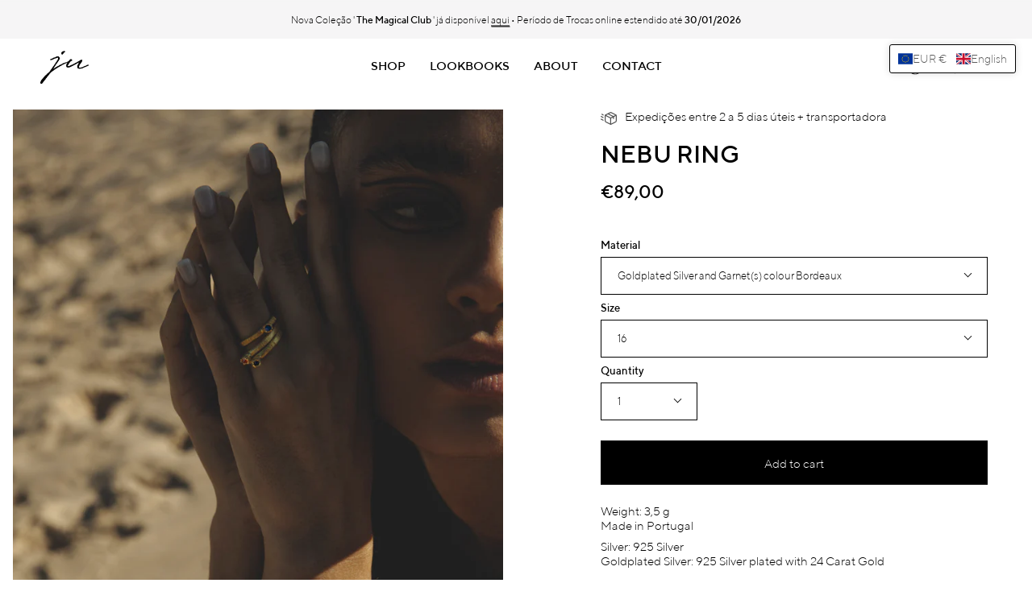

--- FILE ---
content_type: text/html; charset=utf-8
request_url: https://julianabezerra.com/en/collections/all/products/nebu-ring?_pos=23&_fid=e6d68c038&_ss=c
body_size: 87942
content:
<!doctype html>
<html class="no-js no-touch supports-no-cookies" lang="en">
<head>
<meta name="google-site-verification" content="7wOicypXAfOdtmfXlR1fPzCqyrn9-bZfF_lXW74DkkY" />
  <meta charset="UTF-8">
  <meta name="viewport" content="width=device-width, initial-scale=1.0">
  <meta name="theme-color" content="#3d4d28">
  <link rel="canonical" href="https://julianabezerra.com/en/products/nebu-ring">

  <!-- ======================= Broadcast Theme V3.2.1 ========================= -->

  <link rel="preconnect" href="https://cdn.shopify.com" crossorigin>
  <link rel="preconnect" href="https://fonts.shopify.com" crossorigin>
  <link rel="preconnect" href="https://monorail-edge.shopifysvc.com" crossorigin>

  <link rel="preload" href="//julianabezerra.com/cdn/shop/t/2/assets/lazysizes.js?v=111431644619468174291651681070" as="script">
  <link rel="preload" href="//julianabezerra.com/cdn/shop/t/2/assets/vendor.js?v=54846291969275285991651681074" as="script">
  <link rel="preload" href="//julianabezerra.com/cdn/shop/t/2/assets/theme.js?v=29326426460222513501651681074" as="script">
  <link rel="preload" href="//julianabezerra.com/cdn/shop/t/2/assets/theme.css?v=155110019227367769501766153297" as="style">
    <link rel="shortcut icon" href="//julianabezerra.com/cdn/shop/files/logo_32x32.jpg?v=1652782632" type="image/png" />
  

  <!-- Title and description ================================================ -->
  
  <title>
    
    Nebu Ring
    
    
    
      &ndash; Juliana Bezerra
    
  </title>

  
    <meta name="description" content="Weight: 3,5 g Made in Portugal Silver: 925 Silver Goldplated Silver: 925 Silver plated with 24 Carat Gold">
  

  

<meta property="og:site_name" content="Juliana Bezerra">
<meta property="og:url" content="https://julianabezerra.com/en/products/nebu-ring">
<meta property="og:title" content="Nebu Ring">
<meta property="og:type" content="product">
<meta property="og:description" content="Weight: 3,5 g Made in Portugal Silver: 925 Silver Goldplated Silver: 925 Silver plated with 24 Carat Gold"><meta property="og:image" content="http://julianabezerra.com/cdn/shop/products/ju-rings-nebu-goldplated.jpg?v=1668177941">
  <meta property="og:image:secure_url" content="https://julianabezerra.com/cdn/shop/products/ju-rings-nebu-goldplated.jpg?v=1668177941">
  <meta property="og:image:width" content="2880">
  <meta property="og:image:height" content="4320"><meta property="og:price:amount" content="79,00">
  <meta property="og:price:currency" content="EUR"><meta name="twitter:card" content="summary_large_image">
<meta name="twitter:title" content="Nebu Ring">
<meta name="twitter:description" content="Weight: 3,5 g Made in Portugal Silver: 925 Silver Goldplated Silver: 925 Silver plated with 24 Carat Gold">

  <!-- CSS ================================================================== -->

  <link href="//julianabezerra.com/cdn/shop/t/2/assets/font-settings.css?v=151537239595846011141762449190" rel="stylesheet" type="text/css" media="all" />

  
<style data-shopify>

:root {


---color-video-bg: #f2f2f2;


---color-bg: #ffffff;
---color-bg-secondary: #f6f5f6;
---color-bg-rgb: 255, 255, 255;

---color-text-dark: #000000;
---color-text: #000000;
---color-text-light: #4d4d4d;


/* === Opacity shades of grey ===*/
---color-a5:  rgba(0, 0, 0, 0.05);
---color-a10: rgba(0, 0, 0, 0.1);
---color-a15: rgba(0, 0, 0, 0.15);
---color-a20: rgba(0, 0, 0, 0.2);
---color-a25: rgba(0, 0, 0, 0.25);
---color-a30: rgba(0, 0, 0, 0.3);
---color-a35: rgba(0, 0, 0, 0.35);
---color-a40: rgba(0, 0, 0, 0.4);
---color-a45: rgba(0, 0, 0, 0.45);
---color-a50: rgba(0, 0, 0, 0.5);
---color-a55: rgba(0, 0, 0, 0.55);
---color-a60: rgba(0, 0, 0, 0.6);
---color-a65: rgba(0, 0, 0, 0.65);
---color-a70: rgba(0, 0, 0, 0.7);
---color-a75: rgba(0, 0, 0, 0.75);
---color-a80: rgba(0, 0, 0, 0.8);
---color-a85: rgba(0, 0, 0, 0.85);
---color-a90: rgba(0, 0, 0, 0.9);
---color-a95: rgba(0, 0, 0, 0.95);

---color-border: rgb(0, 0, 0);
---color-border-light: #666666;
---color-border-hairline: #f7f7f7;
---color-border-dark: #000000;/* === Bright color ===*/
---color-primary: #000000;
---color-primary-hover: #000000;
---color-primary-fade: rgba(0, 0, 0, 0.05);
---color-primary-fade-hover: rgba(0, 0, 0, 0.1);---color-primary-opposite: #ffffff;


/* === Secondary Color ===*/
---color-secondary: #3d4d28;
---color-secondary-hover: #151d0c;
---color-secondary-fade: rgba(61, 77, 40, 0.05);
---color-secondary-fade-hover: rgba(61, 77, 40, 0.1);---color-secondary-opposite: #ffffff;


/* === link Color ===*/
---color-link: #000000;
---color-link-hover: #838383;
---color-link-fade: rgba(0, 0, 0, 0.05);
---color-link-fade-hover: rgba(0, 0, 0, 0.1);---color-link-opposite: #ffffff;


/* === Product grid sale tags ===*/
---color-sale-bg: #000000;
---color-sale-text: #ffffff;---color-sale-text-secondary: #000000;

/* === Product grid badges ===*/
---color-badge-bg: #ffffff;
---color-badge-text: #000000;

/* === Helper colors for form error states ===*/
---color-error: var(---color-primary);
---color-error-bg: var(---color-primary-fade);



  ---radius: 0px;
  ---radius-sm: 0px;


---color-announcement-bg: #ffffff;
---color-announcement-text: #ab8c52;
---color-announcement-border: #e6ddcb;

---color-header-bg: #ffffff;
---color-header-link: #000000;
---color-header-link-hover: #000000;

---color-menu-bg: #ffffff;
---color-menu-border: #ffffff;
---color-menu-link: #000000;
---color-menu-link-hover: #000000;
---color-submenu-bg: #ffffff;
---color-submenu-link: #000000;
---color-submenu-link-hover: #000000;
---color-menu-transparent: #ffffff;

---color-footer-bg: #f6f5f6;
---color-footer-text: #000000;
---color-footer-link: #000000;
---color-footer-link-hover: #000000;
---color-footer-border: #000000;

/* === Custom Cursor ===*/

--icon-zoom-in: url( "//julianabezerra.com/cdn/shop/t/2/assets/icon-zoom-in.svg?v=126996651526054293301651681068" );
--icon-zoom-out: url( "//julianabezerra.com/cdn/shop/t/2/assets/icon-zoom-out.svg?v=128675709041987423641651681069" );

/* === Typography ===*/
---product-grid-aspect-ratio: 120.0%;
---product-grid-size-piece: 12.0;


---font-weight-body: 400;
---font-weight-body-bold: 500;

---font-stack-body: "Instrument Sans", sans-serif;
---font-style-body: normal;
---font-adjust-body: 0.95;

---font-weight-heading: 400;
---font-weight-heading-bold: 500;

---font-stack-heading: "Instrument Sans", sans-serif;
---font-style-heading: normal;
---font-adjust-heading: 0.8;

---font-stack-nav: "Instrument Sans", sans-serif;
---font-style-nav: normal;
---font-adjust-nav: 0.95;

---font-weight-nav: 400;
---font-weight-nav-bold: 500;

---font-size-base: 0.95rem;
---font-size-base-percent: 0.95;

---ico-select: url("//julianabezerra.com/cdn/shop/t/2/assets/ico-select.svg?v=115630813262522069291651681068");


/* === Parallax ===*/
---parallax-strength-min: 115.0%;
---parallax-strength-max: 125.0%;



}

</style>


  <link href="//julianabezerra.com/cdn/shop/t/2/assets/theme.css?v=155110019227367769501766153297" rel="stylesheet" type="text/css" media="all" />

  <script>
    if (window.navigator.userAgent.indexOf('MSIE ') > 0 || window.navigator.userAgent.indexOf('Trident/') > 0) {
      document.documentElement.className = document.documentElement.className + ' ie';

      var scripts = document.getElementsByTagName('script')[0];
      var polyfill = document.createElement("script");
      polyfill.defer = true;
      polyfill.src = "//julianabezerra.com/cdn/shop/t/2/assets/ie11.js?v=144489047535103983231651681069";

      scripts.parentNode.insertBefore(polyfill, scripts);
    } else {
      document.documentElement.className = document.documentElement.className.replace('no-js', 'js');
    }

    window.lazySizesConfig = window.lazySizesConfig || {};
    window.lazySizesConfig.preloadAfterLoad = true;

    let root = '/en';
    if (root[root.length - 1] !== '/') {
      root = `${root}/`;
    }

    window.theme = {
      routes: {
        root: root,
        cart: '/en/cart',
        cart_add_url: '/en/cart/add',
        product_recommendations_url: '/en/recommendations/products',
        search_url: '/en/search',
        addresses_url: '/en/account/addresses'
      },
      assets: {
        photoswipe: '//julianabezerra.com/cdn/shop/t/2/assets/photoswipe.js?v=108660782622152556431651681071',
        smoothscroll: '//julianabezerra.com/cdn/shop/t/2/assets/smoothscroll.js?v=37906625415260927261651681072',
        swatches: '//julianabezerra.com/cdn/shop/t/2/assets/swatches.json?v=153762849283573572451651681072',
        base: "//julianabezerra.com/cdn/shop/t/2/assets/",
        no_image: "//julianabezerra.com/cdn/shopifycloud/storefront/assets/no-image-2048-a2addb12_1024x.gif",
      },
      strings: {
        addToCart: "Add to cart",
        soldOut: "Sold Out",
        from: "From",
        preOrder: "Pre-order",
        sale: "Sale",
        subscription: "Subscription",
        unavailable: "Unavailable",
        unitPrice: "Unit price",
        unitPriceSeparator: "per",
        resultsFor: "Results for",
        noResultsFor: "No results for",
        shippingCalcSubmitButton: "Calculate shipping",
        shippingCalcSubmitButtonDisabled: "Calculating...",
        selectValue: "Select value",
        oneColor: "color",
        otherColor: "colors",
        upsellAddToCart: "Add",
        free: "Free"
      },
      settings: {
        customerLoggedIn: false,
        cartDrawerEnabled: true,
        enableQuickAdd: false,
        transparentHeader: false,
      },
      moneyFormat: "€{{amount_with_comma_separator}}",
      moneyWithCurrencyFormat: "€{{amount_with_comma_separator}} EUR",
      info: {
        name: 'broadcast'
      },
      version: '3.2.1'
    };
  </script>

  
    <script src="//julianabezerra.com/cdn/shopifycloud/storefront/assets/themes_support/shopify_common-5f594365.js" defer="defer"></script>
  

  <!-- Theme Javascript ============================================================== -->
  <script src="//julianabezerra.com/cdn/shop/t/2/assets/lazysizes.js?v=111431644619468174291651681070" async="async"></script>
  <script src="//julianabezerra.com/cdn/shop/t/2/assets/vendor.js?v=54846291969275285991651681074" defer="defer"></script>
  <script src="//julianabezerra.com/cdn/shop/t/2/assets/theme.js?v=29326426460222513501651681074" defer="defer"></script>

  <!-- Shopify app scripts =========================================================== -->

  <script>window.performance && window.performance.mark && window.performance.mark('shopify.content_for_header.start');</script><meta name="google-site-verification" content="GvaWB8rVYn23YZFRI-6yPf982wcwf977zXhy_Jobngs">
<meta id="shopify-digital-wallet" name="shopify-digital-wallet" content="/56451825715/digital_wallets/dialog">
<meta name="shopify-checkout-api-token" content="337fd1eb5f21526d8b463506b646dd4b">
<meta id="in-context-paypal-metadata" data-shop-id="56451825715" data-venmo-supported="false" data-environment="production" data-locale="en_US" data-paypal-v4="true" data-currency="EUR">
<link rel="alternate" hreflang="x-default" href="https://julianabezerra.com/products/nebu-anel">
<link rel="alternate" hreflang="pt" href="https://julianabezerra.com/products/nebu-anel">
<link rel="alternate" hreflang="en" href="https://julianabezerra.com/en/products/nebu-ring">
<link rel="alternate" type="application/json+oembed" href="https://julianabezerra.com/en/products/nebu-ring.oembed">
<script async="async" src="/checkouts/internal/preloads.js?locale=en-PT"></script>
<link rel="preconnect" href="https://shop.app" crossorigin="anonymous">
<script async="async" src="https://shop.app/checkouts/internal/preloads.js?locale=en-PT&shop_id=56451825715" crossorigin="anonymous"></script>
<script id="apple-pay-shop-capabilities" type="application/json">{"shopId":56451825715,"countryCode":"PT","currencyCode":"EUR","merchantCapabilities":["supports3DS"],"merchantId":"gid:\/\/shopify\/Shop\/56451825715","merchantName":"Juliana Bezerra","requiredBillingContactFields":["postalAddress","email","phone"],"requiredShippingContactFields":["postalAddress","email","phone"],"shippingType":"shipping","supportedNetworks":["visa","maestro","masterCard"],"total":{"type":"pending","label":"Juliana Bezerra","amount":"1.00"},"shopifyPaymentsEnabled":true,"supportsSubscriptions":true}</script>
<script id="shopify-features" type="application/json">{"accessToken":"337fd1eb5f21526d8b463506b646dd4b","betas":["rich-media-storefront-analytics"],"domain":"julianabezerra.com","predictiveSearch":true,"shopId":56451825715,"locale":"en"}</script>
<script>var Shopify = Shopify || {};
Shopify.shop = "julianabezerra.myshopify.com";
Shopify.locale = "en";
Shopify.currency = {"active":"EUR","rate":"1.0"};
Shopify.country = "PT";
Shopify.theme = {"name":"JULIANA BEZERRA | Jewellery","id":122512900147,"schema_name":"Broadcast","schema_version":"3.2.1","theme_store_id":868,"role":"main"};
Shopify.theme.handle = "null";
Shopify.theme.style = {"id":null,"handle":null};
Shopify.cdnHost = "julianabezerra.com/cdn";
Shopify.routes = Shopify.routes || {};
Shopify.routes.root = "/en/";</script>
<script type="module">!function(o){(o.Shopify=o.Shopify||{}).modules=!0}(window);</script>
<script>!function(o){function n(){var o=[];function n(){o.push(Array.prototype.slice.apply(arguments))}return n.q=o,n}var t=o.Shopify=o.Shopify||{};t.loadFeatures=n(),t.autoloadFeatures=n()}(window);</script>
<script>
  window.ShopifyPay = window.ShopifyPay || {};
  window.ShopifyPay.apiHost = "shop.app\/pay";
  window.ShopifyPay.redirectState = null;
</script>
<script id="shop-js-analytics" type="application/json">{"pageType":"product"}</script>
<script defer="defer" async type="module" src="//julianabezerra.com/cdn/shopifycloud/shop-js/modules/v2/client.init-shop-cart-sync_C5BV16lS.en.esm.js"></script>
<script defer="defer" async type="module" src="//julianabezerra.com/cdn/shopifycloud/shop-js/modules/v2/chunk.common_CygWptCX.esm.js"></script>
<script type="module">
  await import("//julianabezerra.com/cdn/shopifycloud/shop-js/modules/v2/client.init-shop-cart-sync_C5BV16lS.en.esm.js");
await import("//julianabezerra.com/cdn/shopifycloud/shop-js/modules/v2/chunk.common_CygWptCX.esm.js");

  window.Shopify.SignInWithShop?.initShopCartSync?.({"fedCMEnabled":true,"windoidEnabled":true});

</script>
<script>
  window.Shopify = window.Shopify || {};
  if (!window.Shopify.featureAssets) window.Shopify.featureAssets = {};
  window.Shopify.featureAssets['shop-js'] = {"shop-cart-sync":["modules/v2/client.shop-cart-sync_ZFArdW7E.en.esm.js","modules/v2/chunk.common_CygWptCX.esm.js"],"init-fed-cm":["modules/v2/client.init-fed-cm_CmiC4vf6.en.esm.js","modules/v2/chunk.common_CygWptCX.esm.js"],"shop-button":["modules/v2/client.shop-button_tlx5R9nI.en.esm.js","modules/v2/chunk.common_CygWptCX.esm.js"],"shop-cash-offers":["modules/v2/client.shop-cash-offers_DOA2yAJr.en.esm.js","modules/v2/chunk.common_CygWptCX.esm.js","modules/v2/chunk.modal_D71HUcav.esm.js"],"init-windoid":["modules/v2/client.init-windoid_sURxWdc1.en.esm.js","modules/v2/chunk.common_CygWptCX.esm.js"],"shop-toast-manager":["modules/v2/client.shop-toast-manager_ClPi3nE9.en.esm.js","modules/v2/chunk.common_CygWptCX.esm.js"],"init-shop-email-lookup-coordinator":["modules/v2/client.init-shop-email-lookup-coordinator_B8hsDcYM.en.esm.js","modules/v2/chunk.common_CygWptCX.esm.js"],"init-shop-cart-sync":["modules/v2/client.init-shop-cart-sync_C5BV16lS.en.esm.js","modules/v2/chunk.common_CygWptCX.esm.js"],"avatar":["modules/v2/client.avatar_BTnouDA3.en.esm.js"],"pay-button":["modules/v2/client.pay-button_FdsNuTd3.en.esm.js","modules/v2/chunk.common_CygWptCX.esm.js"],"init-customer-accounts":["modules/v2/client.init-customer-accounts_DxDtT_ad.en.esm.js","modules/v2/client.shop-login-button_C5VAVYt1.en.esm.js","modules/v2/chunk.common_CygWptCX.esm.js","modules/v2/chunk.modal_D71HUcav.esm.js"],"init-shop-for-new-customer-accounts":["modules/v2/client.init-shop-for-new-customer-accounts_ChsxoAhi.en.esm.js","modules/v2/client.shop-login-button_C5VAVYt1.en.esm.js","modules/v2/chunk.common_CygWptCX.esm.js","modules/v2/chunk.modal_D71HUcav.esm.js"],"shop-login-button":["modules/v2/client.shop-login-button_C5VAVYt1.en.esm.js","modules/v2/chunk.common_CygWptCX.esm.js","modules/v2/chunk.modal_D71HUcav.esm.js"],"init-customer-accounts-sign-up":["modules/v2/client.init-customer-accounts-sign-up_CPSyQ0Tj.en.esm.js","modules/v2/client.shop-login-button_C5VAVYt1.en.esm.js","modules/v2/chunk.common_CygWptCX.esm.js","modules/v2/chunk.modal_D71HUcav.esm.js"],"shop-follow-button":["modules/v2/client.shop-follow-button_Cva4Ekp9.en.esm.js","modules/v2/chunk.common_CygWptCX.esm.js","modules/v2/chunk.modal_D71HUcav.esm.js"],"checkout-modal":["modules/v2/client.checkout-modal_BPM8l0SH.en.esm.js","modules/v2/chunk.common_CygWptCX.esm.js","modules/v2/chunk.modal_D71HUcav.esm.js"],"lead-capture":["modules/v2/client.lead-capture_Bi8yE_yS.en.esm.js","modules/v2/chunk.common_CygWptCX.esm.js","modules/v2/chunk.modal_D71HUcav.esm.js"],"shop-login":["modules/v2/client.shop-login_D6lNrXab.en.esm.js","modules/v2/chunk.common_CygWptCX.esm.js","modules/v2/chunk.modal_D71HUcav.esm.js"],"payment-terms":["modules/v2/client.payment-terms_CZxnsJam.en.esm.js","modules/v2/chunk.common_CygWptCX.esm.js","modules/v2/chunk.modal_D71HUcav.esm.js"]};
</script>
<script id="__st">var __st={"a":56451825715,"offset":0,"reqid":"708b2624-ff05-442c-a3d4-15d3905d5be4-1768637147","pageurl":"julianabezerra.com\/en\/collections\/all\/products\/nebu-ring?_pos=23\u0026_fid=e6d68c038\u0026_ss=c","u":"6acb6638bc8f","p":"product","rtyp":"product","rid":6786370175027};</script>
<script>window.ShopifyPaypalV4VisibilityTracking = true;</script>
<script id="captcha-bootstrap">!function(){'use strict';const t='contact',e='account',n='new_comment',o=[[t,t],['blogs',n],['comments',n],[t,'customer']],c=[[e,'customer_login'],[e,'guest_login'],[e,'recover_customer_password'],[e,'create_customer']],r=t=>t.map((([t,e])=>`form[action*='/${t}']:not([data-nocaptcha='true']) input[name='form_type'][value='${e}']`)).join(','),a=t=>()=>t?[...document.querySelectorAll(t)].map((t=>t.form)):[];function s(){const t=[...o],e=r(t);return a(e)}const i='password',u='form_key',d=['recaptcha-v3-token','g-recaptcha-response','h-captcha-response',i],f=()=>{try{return window.sessionStorage}catch{return}},m='__shopify_v',_=t=>t.elements[u];function p(t,e,n=!1){try{const o=window.sessionStorage,c=JSON.parse(o.getItem(e)),{data:r}=function(t){const{data:e,action:n}=t;return t[m]||n?{data:e,action:n}:{data:t,action:n}}(c);for(const[e,n]of Object.entries(r))t.elements[e]&&(t.elements[e].value=n);n&&o.removeItem(e)}catch(o){console.error('form repopulation failed',{error:o})}}const l='form_type',E='cptcha';function T(t){t.dataset[E]=!0}const w=window,h=w.document,L='Shopify',v='ce_forms',y='captcha';let A=!1;((t,e)=>{const n=(g='f06e6c50-85a8-45c8-87d0-21a2b65856fe',I='https://cdn.shopify.com/shopifycloud/storefront-forms-hcaptcha/ce_storefront_forms_captcha_hcaptcha.v1.5.2.iife.js',D={infoText:'Protected by hCaptcha',privacyText:'Privacy',termsText:'Terms'},(t,e,n)=>{const o=w[L][v],c=o.bindForm;if(c)return c(t,g,e,D).then(n);var r;o.q.push([[t,g,e,D],n]),r=I,A||(h.body.append(Object.assign(h.createElement('script'),{id:'captcha-provider',async:!0,src:r})),A=!0)});var g,I,D;w[L]=w[L]||{},w[L][v]=w[L][v]||{},w[L][v].q=[],w[L][y]=w[L][y]||{},w[L][y].protect=function(t,e){n(t,void 0,e),T(t)},Object.freeze(w[L][y]),function(t,e,n,w,h,L){const[v,y,A,g]=function(t,e,n){const i=e?o:[],u=t?c:[],d=[...i,...u],f=r(d),m=r(i),_=r(d.filter((([t,e])=>n.includes(e))));return[a(f),a(m),a(_),s()]}(w,h,L),I=t=>{const e=t.target;return e instanceof HTMLFormElement?e:e&&e.form},D=t=>v().includes(t);t.addEventListener('submit',(t=>{const e=I(t);if(!e)return;const n=D(e)&&!e.dataset.hcaptchaBound&&!e.dataset.recaptchaBound,o=_(e),c=g().includes(e)&&(!o||!o.value);(n||c)&&t.preventDefault(),c&&!n&&(function(t){try{if(!f())return;!function(t){const e=f();if(!e)return;const n=_(t);if(!n)return;const o=n.value;o&&e.removeItem(o)}(t);const e=Array.from(Array(32),(()=>Math.random().toString(36)[2])).join('');!function(t,e){_(t)||t.append(Object.assign(document.createElement('input'),{type:'hidden',name:u})),t.elements[u].value=e}(t,e),function(t,e){const n=f();if(!n)return;const o=[...t.querySelectorAll(`input[type='${i}']`)].map((({name:t})=>t)),c=[...d,...o],r={};for(const[a,s]of new FormData(t).entries())c.includes(a)||(r[a]=s);n.setItem(e,JSON.stringify({[m]:1,action:t.action,data:r}))}(t,e)}catch(e){console.error('failed to persist form',e)}}(e),e.submit())}));const S=(t,e)=>{t&&!t.dataset[E]&&(n(t,e.some((e=>e===t))),T(t))};for(const o of['focusin','change'])t.addEventListener(o,(t=>{const e=I(t);D(e)&&S(e,y())}));const B=e.get('form_key'),M=e.get(l),P=B&&M;t.addEventListener('DOMContentLoaded',(()=>{const t=y();if(P)for(const e of t)e.elements[l].value===M&&p(e,B);[...new Set([...A(),...v().filter((t=>'true'===t.dataset.shopifyCaptcha))])].forEach((e=>S(e,t)))}))}(h,new URLSearchParams(w.location.search),n,t,e,['guest_login'])})(!0,!0)}();</script>
<script integrity="sha256-4kQ18oKyAcykRKYeNunJcIwy7WH5gtpwJnB7kiuLZ1E=" data-source-attribution="shopify.loadfeatures" defer="defer" src="//julianabezerra.com/cdn/shopifycloud/storefront/assets/storefront/load_feature-a0a9edcb.js" crossorigin="anonymous"></script>
<script crossorigin="anonymous" defer="defer" src="//julianabezerra.com/cdn/shopifycloud/storefront/assets/shopify_pay/storefront-65b4c6d7.js?v=20250812"></script>
<script data-source-attribution="shopify.dynamic_checkout.dynamic.init">var Shopify=Shopify||{};Shopify.PaymentButton=Shopify.PaymentButton||{isStorefrontPortableWallets:!0,init:function(){window.Shopify.PaymentButton.init=function(){};var t=document.createElement("script");t.src="https://julianabezerra.com/cdn/shopifycloud/portable-wallets/latest/portable-wallets.en.js",t.type="module",document.head.appendChild(t)}};
</script>
<script data-source-attribution="shopify.dynamic_checkout.buyer_consent">
  function portableWalletsHideBuyerConsent(e){var t=document.getElementById("shopify-buyer-consent"),n=document.getElementById("shopify-subscription-policy-button");t&&n&&(t.classList.add("hidden"),t.setAttribute("aria-hidden","true"),n.removeEventListener("click",e))}function portableWalletsShowBuyerConsent(e){var t=document.getElementById("shopify-buyer-consent"),n=document.getElementById("shopify-subscription-policy-button");t&&n&&(t.classList.remove("hidden"),t.removeAttribute("aria-hidden"),n.addEventListener("click",e))}window.Shopify?.PaymentButton&&(window.Shopify.PaymentButton.hideBuyerConsent=portableWalletsHideBuyerConsent,window.Shopify.PaymentButton.showBuyerConsent=portableWalletsShowBuyerConsent);
</script>
<script data-source-attribution="shopify.dynamic_checkout.cart.bootstrap">document.addEventListener("DOMContentLoaded",(function(){function t(){return document.querySelector("shopify-accelerated-checkout-cart, shopify-accelerated-checkout")}if(t())Shopify.PaymentButton.init();else{new MutationObserver((function(e,n){t()&&(Shopify.PaymentButton.init(),n.disconnect())})).observe(document.body,{childList:!0,subtree:!0})}}));
</script>
<script id='scb4127' type='text/javascript' async='' src='https://julianabezerra.com/cdn/shopifycloud/privacy-banner/storefront-banner.js'></script><link id="shopify-accelerated-checkout-styles" rel="stylesheet" media="screen" href="https://julianabezerra.com/cdn/shopifycloud/portable-wallets/latest/accelerated-checkout-backwards-compat.css" crossorigin="anonymous">
<style id="shopify-accelerated-checkout-cart">
        #shopify-buyer-consent {
  margin-top: 1em;
  display: inline-block;
  width: 100%;
}

#shopify-buyer-consent.hidden {
  display: none;
}

#shopify-subscription-policy-button {
  background: none;
  border: none;
  padding: 0;
  text-decoration: underline;
  font-size: inherit;
  cursor: pointer;
}

#shopify-subscription-policy-button::before {
  box-shadow: none;
}

      </style>

<script>window.performance && window.performance.mark && window.performance.mark('shopify.content_for_header.end');</script>
<script>window.is_hulkpo_installed=true</script><!-- BEGIN app block: shopify://apps/wrapped/blocks/app-embed/1714fc7d-e525-4a14-8c3e-1b6ed95734c5 --><script type="module" src="https://cdn.shopify.com/storefront/web-components.js"></script>
<!-- BEGIN app snippet: app-embed.settings --><script type="text/javascript">
  window.Wrapped = { ...window.Wrapped };
  window.Wrapped.options = {"order":{"settings":{"optionMode":"advanced","visibilityTag":"wrapped:disabled","giftMessage":false,"giftMessageMaxChars":255,"giftSender":false,"giftReceiver":false,"giftMessageRequired":false,"giftSenderRequired":false,"giftReceiverRequired":false,"giftMessageEmoji":true,"giftSenderEmoji":true,"giftReceiverEmoji":true,"giftOptionLabels":{"primary":"Select a gift option","en":"Selezionare una opzione regalo"},"giftCheckboxLabels":{"primary":"Adicionar saco de oferta (+ €1,50)?","en":"Add offer bag (+ €1,50)?"},"giftMessageLabels":{"primary":"Adicione uma mensagem especial:","en":"Add a special message:"},"giftMessagePlaceholderLabels":{"primary":"Write your message here..."},"giftSenderLabels":{"primary":"Remetente:","en":"Sender:"},"giftSenderPlaceholderLabels":{"primary":"Sender name"},"giftReceiverLabels":{"primary":"Destinatário:","en":"Recipient:"},"giftReceiverPlaceholderLabels":{"primary":"Receiver name"},"saveLabels":{"primary":"Save"},"removeLabels":{"primary":"Remove"},"unavailableLabels":{"primary":"Unavailable"},"visibilityHelperLabels":{"primary":"Unavailable for one or more items in your cart"},"requiredFieldLabels":{"primary":"Please fill out this field."},"emojiFieldLabels":{"primary":"Emoji characters are not permitted."},"ordersLimitReached":false,"multipleGiftVariants":true},"datafields":{"checkbox":"Gift Wrap","message":"Gift Message","sender":"Gift Sender","receiver":"Gift Receiver","variant":"Gift Option"},"product":{"handle":"gift-wrap","image":"https:\/\/cdn.shopify.com\/s\/files\/1\/0564\/5182\/5715\/files\/WhatsAppImage2024-04-10at16.12.31_600x600.jpg?v=1713539904","priceMode":"order","hiddenInventory":false,"hiddenVisibility":false,"variantPricingPaid":true,"variantPricingFree":false,"bundles":true,"id":8850456052060,"gid":"gid:\/\/shopify\/Product\/8850456052060","variants":[{"availableForSale":true,"title":"€1,50","price":1.5,"id":47968824557916,"imageSrc":null,"boxItemLimit":"2","boxWeightLimit":"3.0"}]},"blocks":[{"id":"a29a8864-a629-4c05-b169-7e9b9d125e54","blockType":"cart_drawer","modal":false,"pricing":true,"refresh":true,"primaryCheckbox":true,"previewImage":true,"variantAppearance":"menu","labels":{"primary":null},"targets":{"122512900147":{"id":"54c246b8-5c67-43e7-97b6-0354f973711e","selector":"#cart-dropdown form[action*=\"\/cart\"] div.cart__foot-inner","repositionedByDeveloper":false,"position":"afterbegin","action":"window.cart.getCart()","actionDeveloper":null,"actionType":"function","actionTypeDeveloper":null,"formTarget":null}}},{"id":"679b4476-4fa7-4b41-9869-6de7512d705e","blockType":"cart_page","modal":false,"pricing":true,"refresh":true,"primaryCheckbox":true,"previewImage":true,"variantAppearance":"menu","labels":{"primary":null},"targets":{"122512900147":{"id":"54c246b8-5c67-43e7-97b6-0354f973711e","selector":"main form[action*=\"\/cart\"] div.cart__foot-inner","repositionedByDeveloper":false,"position":"afterbegin","action":"window.cart.getCart()","actionDeveloper":null,"actionType":"function","actionTypeDeveloper":null,"formTarget":null}}}]}};
  window.Wrapped.settings = {"activated":true,"debug":false,"scripts":null,"styles":null,"skipFetchInterceptor":false,"skipXhrInterceptor":false,"token":"4fd2d2fb8bd7ecd3dc61df329efd82ce"};
  window.Wrapped.settings.block = {"extension_background_primary_color":"#ffffff","extension_background_secondary_color":"#f3f3f3","extension_border_color":"#000000","border_width":1,"border_radius":6,"spacing_scale":"--wrapped-spacing-scale-base","hover_style":"--wrapped-hover-style-light","font_color":"#000000","font_secondary_color":"#333333","font_scale":100,"form_element_text_color":"#333333","background_color":"#ffffff","border_color":"#000000","checkbox_radio_color":"rgba(0,0,0,0)","primary_button_text":"#ffffff","primary_button_surface":"#000000","primary_button_border":"rgba(0,0,0,0)","secondary_button_text":"#333333","secondary_button_surface":"#0000000f","secondary_button_border":"rgba(0,0,0,0)","media_fit":"fill","gift_thumbnail_size":75,"gift_thumbnail_position":"--wrapped-thumbnail-position-start"};
  window.Wrapped.settings.market = null;

  
    window.Wrapped.selectedProductId = 6786370175027;
    window.Wrapped.selectedVariantId = 40768573046835;
  if (window.Wrapped.settings.debug) {
    const logStyle = 'background-color:black;color:#ffc863;font-size:12px;font-weight:400;padding:12px;border-radius:10px;'
    console.log('%c Gift options by Wrapped | Learn more at https://apps.shopify.com/wrapped', logStyle)
    console.debug('[wrapped:booting]', window.Wrapped)
  }
</script>
<!-- END app snippet --><!-- BEGIN app snippet: app-embed.styles -->
<style type="text/css">
:root {
  --wrapped-background-color: #ffffff;

  --wrapped-extension-background-primary-color: #ffffff;
  --wrapped-extension-background-secondary-color: #f3f3f3;

  --wrapped-extension-border-color: #000000;

  --wrapped-border-color: #000000;
  
  
    --wrapped-border-radius: min(6px, 24px);
  
  --wrapped-border-width: 1px;

  --wrapped-checkbox-accent-color: rgba(0,0,0,0);

  --wrapped-checkbox--label-left: flex-start;
  --wrapped-checkbox--label-center: center;
  --wrapped-checkbox--label-right: flex-end;

  --wrapped-default-padding: 0.5em;
  --wrapped-container-padding: 0.5em;

  --wrapped-font-color: #000000;
  --wrapped-font-size-default: 16px;
  --wrapped-font-scale: 1.0;

  --wrapped-font-size: calc(var(--wrapped-font-size-default) * var(--wrapped-font-scale));
  --wrapped-font-size-small: calc(var(--wrapped-font-size) * 0.8);
  --wrapped-font-size-smaller: calc(var(--wrapped-font-size) * 0.7);
  --wrapped-font-size-smallest: calc(var(--wrapped-font-size) * 0.65);

  --wrapped-component-bottom-padding: 0.5em;

  --wrapped-feature-max-height: 500px;

  --wrapped-textarea-min-height: 80px;

  --wrapped-thumbnail-position-start: -1;
  --wrapped-thumbnail-position-end: 2;
  --wrapped-thumbnail-position: var(--wrapped-thumbnail-position-start, -1);
  --wrapped-thumbnail-size: clamp(40px, 75px, 200px);

  --wrapped-extension-margin-block-start: 1em;
  --wrapped-extension-margin-block-end: 2em;

  --wrapped-unavailable-gift-variant-opacity: 0.4;
}


wrapped-extension {
  background-color: var(--wrapped-extension-background-primary-color) !important;
  border: 1px solid var(--wrapped-extension-border-color) !important;
  border-radius: var(--wrapped-border-radius) !important;
  display: block;
  color: var(--wrapped-font-color) !important;
  font-size: var(--wrapped-font-size) !important;
  height: fit-content !important;
  margin-block-start: var(--wrapped-extension-margin-block-start) !important;
  margin-block-end: var(--wrapped-extension-margin-block-end) !important;
  min-width: unset !important;
  max-width: 640px !important;
  overflow: hidden !important;
  padding: unset !important;
  width: unset !important;

  &:has([part="provider"][gift-variants-unavailable="true"]) {
    display: none !important;
  }
  &:has([part="provider"][is-filtered="true"]) {
    display: none !important;
  }
  &:has([part="provider"][is-gift-option="true"]) {
    display: none !important;
  }
  &:has([part="provider"][is-hidden="true"]) {
    border: none !important;
    display: none !important;
  }

  &:has(wrapped-cart-list-provider) {
    margin-left: auto !important;
    margin-right: 0 !important;
  }

  &[target-group="drawer"]:has(wrapped-cart-list-provider) {
    max-width: unset !important;
    margin-left: unset !important;
    margin-right: unset !important;
    margin-block-end: calc(var(--wrapped-extension-margin-block-end) * 0.5) !important;
  }
}

wrapped-extension * {
  font-size: inherit;
  font-family: inherit;
  color: inherit;
  letter-spacing: normal !important;
  line-height: normal !important;
  text-transform: unset !important;
  visibility: inherit !important;

  & input[type=text]::-webkit-input-placeholder, textarea::-webkit-input-placeholder, select::-webkit-input-placeholder {
    color: revert !important;
    opacity: revert !important;
  }
}

wrapped-extension [part="provider"] {
  display: flex;
  flex-direction: column;

  & [part="feature"][enabled="false"] {
    display: none;
    opacity: 0;
    visibility: hidden;
  }

  &[is-checked="true"] {
    &:has([enabled="true"]:not([singular="true"]):not([feature="checkbox"])) {
      & [feature="checkbox"] {
        border-bottom: 1px solid var(--wrapped-extension-border-color);
      }
    }

    & [part="feature"] {
      opacity: 1;
      max-height: var(--wrapped-feature-max-height);
      visibility: visible;
    }
  }

  &[hidden-checkbox="true"] {
    & [part="feature"] {
      opacity: 1;
      max-height: var(--wrapped-feature-max-height);
      visibility: visible;
    }

    & [feature="checkbox"] {
      display: none;
      opacity: 0;
      visibility: hidden;
    }

    
    &[is-checked="false"][has-gift-variants="true"] {
      & [feature="message"], [feature="sender-receiver"] {
        & input, textarea, span {
          pointer-events: none !important;
          cursor: none;
          opacity: 0.5;
        }
      }
    }
  }

  
  &[limited="true"] {
    cursor: none !important;
    pointer-events: none !important;
    opacity: 0.6 !important;

    & [part="container"] {
      & label {
        pointer-events: none !important;
      }
    }
  }

  
  &[saving="true"] {
    & [part="container"] {
      & label {
        pointer-events: none !important;

        & input[type="checkbox"], input[type="radio"], span {
          opacity: 0.7 !important;
          transition: opacity 300ms cubic-bezier(0.25, 0.1, 0.25, 1);
        }
      }

      & select {
        pointer-events: none !important;
        opacity: 0.7 !important;
        outline: none;
      }
    }
  }
}


wrapped-extension [part="feature"]:not([feature="checkbox"]) {
  background-color: var(--wrapped-extension-background-secondary-color);
  max-height: 0;
  opacity: 0;
  visibility: hidden;
  transition: padding-top 0.2s, opacity 0.2s, visibility 0.2s, max-height 0.2s cubic-bezier(0.42, 0, 0.58, 1);
}

wrapped-extension [part="feature"] {
  overflow: hidden !important;

  & [part="container"] {
    display: flex;
    flex-direction: column;
    row-gap: 0.25em;

    & label {
      align-items: center !important;
      column-gap: var(--wrapped-default-padding) !important;
      cursor: pointer !important;
      display: flex;
      line-height: normal !important;
      margin: 0 !important;
      pointer-events: auto !important;
      text-align: left !important;
      text-transform: unset !important;
    }
  }
}

wrapped-extension [feature="checkbox"] [part="container"] {
  padding: var(--wrapped-container-padding);

  & label {
    padding: 0 !important;

    & input[type="checkbox"] {
      cursor: pointer;
      appearance: auto !important;
      clip: unset !important;
      display: inline-block !important;
      height: var(--wrapped-font-size) !important;
      margin: 0  !important;
      min-height: revert !important;
      position: unset !important;
      top: unset !important;
      width: var(--wrapped-font-size) !important;

      &::before {
        content: unset !important;
      }
      &::after {
        content: unset !important;
      }

      &:checked::before {
        content: unset !important;
      }

      &:checked::after {
        content: unset !important;
      }
    }

    & span {
      &[part="label"] {
        border: unset !important;
        flex-grow: 1;
        padding: unset !important;
      }

      &[part="pricing"] {
        align-content: center;
        font-size: var(--wrapped-font-size-small);
        white-space: nowrap;
      }

      &[part="thumbnail"] {
        background-color: var(--wrapped-background-color);
        background-size: cover;
        background-position: center;
        background-repeat: no-repeat;
        border: 1px solid #ddd;
        border-color: var(--wrapped-border-color);
        border-radius: var(--wrapped-border-radius);
        min-height: var(--wrapped-thumbnail-size);
        max-height: var(--wrapped-thumbnail-size);
        min-width: var(--wrapped-thumbnail-size);
        max-width: var(--wrapped-thumbnail-size);
        height: 100%;
        width: 100%;
        display: inline-block;
        overflow: hidden;
        vertical-align: middle;
        order: var(--wrapped-thumbnail-position);

        
        margin-right: 0.6em;
        

        
      }
    }
  }

  
}

wrapped-extension [hidden-checkbox="false"] [feature="variant"][enabled="true"][singular="true"] {
  display: none;
}

wrapped-extension [feature="variant"] [part="container"] {
  padding: var(--wrapped-container-padding) var(--wrapped-container-padding) 0;

  & fieldset {
    background-color: var(--wrapped-background-color) !important;
    border-color: var(--wrapped-border-color) !important;
    border-radius: var(--wrapped-border-radius) !important;
    border-style: solid !important;
    border-width: var(--wrapped-border-width) !important;
    color: var(--wrapped-font-color) !important;
    font-family: inherit;
    font-size: calc(var(--wrapped-font-size) * 0.9) !important;
    margin-bottom: 0.5em !important;
    margin-left: 0 !important;
    margin-right: 0 !important;
    overflow-x: hidden !important;
    overflow-y: scroll !important;
    padding: 0 !important;
    max-height: calc(calc(var(--wrapped-feature-max-height) * 0.5) - calc(var(--wrapped-container-padding) * 4)) !important;
    min-width: 100% !important;
    max-width: 100% !important;
    width: 100% !important;
    -webkit-appearance: auto !important;
    -moz-appearance: auto !important;

    & label {
      background-color: initial;
      container-type: inline-size;
      padding: var(--wrapped-default-padding) calc(var(--wrapped-default-padding) / 2);
      margin-bottom: 0 !important;
      transition: background-color 0.1s, box-shadow 0.1s ease-out;
      transition-delay: 0.1s;
      width: auto;

      & input[type="radio"] {
        appearance: auto !important;
        clip: unset !important;
        cursor: default;
        display: inline-block !important;
        height: var(--wrapped-font-size) !important;
        margin: 0  !important;
        min-height: revert !important;
        position: unset !important;
        top: unset !important;
        vertical-align: top;
        width: var(--wrapped-font-size) !important;

        
      }

      & div[part="wrapper"] {
        display: flex;
        flex-direction: row;
        flex-grow: 1;

        & span {
          border: unset !important;
          font-size: var(--wrapped-font-size-small);

          &[part="title"] {
            width: 100%;
          }

          &[part="pricing"] {
            padding-right: calc(var(--wrapped-default-padding) / 2);
            white-space: nowrap;
          }
        }
      }

      @container (max-width: 400px) {
        div[part="wrapper"] {
          flex-direction: column;
        }
      }

      &[data-available="false"] {
        opacity: var(--wrapped-unavailable-gift-variant-opacity) !important;
        pointer-events: none !important;
      }

      &[data-filtered="true"] {
        opacity: var(--wrapped-unavailable-gift-variant-opacity) !important;
        pointer-events: none !important;
      }

      &:has(input:checked) {
        background-color: var(--wrapped-extension-background-secondary-color);
        box-shadow: inset 0px 10px 10px -10px rgba(0, 0, 0, 0.029);
      }

      &:hover {
        background-color: var(--wrapped-extension-background-secondary-color);
        box-shadow: inset 0px 10px 10px -10px rgba(0, 0, 0, 0.029);
        transition-delay: 0s;
      }
    }
  }

  & select {
    background-color: var(--wrapped-background-color) !important;
    background-image: none !important;
    border-color: var(--wrapped-border-color) !important;
    border-radius: var(--wrapped-border-radius) !important;
    border-style: solid !important;
    border-width: var(--wrapped-border-width) !important;
    color: var(--wrapped-font-color) !important;
    font-family: inherit;
    font-size: var(--wrapped-font-size-small) !important;
    height: auto;
    margin-bottom: 0.5em !important;
    padding: var(--wrapped-default-padding) !important;
    min-width: 100% !important;
    max-width: 100% !important;
    width: 100% !important;
    -webkit-appearance: auto !important;
    -moz-appearance: auto !important;
  }
}

wrapped-extension [feature="variant"][singular="true"] [part="container"] {
  & fieldset {
    display: none;
  }

  & select {
    display: none;
  }
}


wrapped-extension [feature="variant"][selector-type="images"] [part="container"] {
  & fieldset {
    & label {
      flex-direction: row;

      & input[type="radio"] {
        appearance: none !important;
        background-color: var(--wrapped-background-color) !important;
        background-position: center !important;
        background-repeat: no-repeat !important;
        background-size: cover !important;
        border-color: lightgrey !important;
        border-width: 0.2em !important;
        border-style: solid !important;
        border-radius: 0.4em !important;
        box-sizing: border-box !important;
        flex: 0 0 auto !important;
        width: var(--wrapped-thumbnail-size) !important;
        height: var(--wrapped-thumbnail-size) !important;
        min-width: 40px !important;
        max-width: 200px !important;
        -webkit-appearance: none !important;

        &:checked {
          
          border-color: var(--wrapped-border-color) !important;
          

          &::before {
            background-color: unset;
          }
        }
      }

      & div[part="wrapper"] {
        flex-direction: column;
      }
    }

    
    @media (max-width: 640px) {
      & label {
        flex-direction: column;

        & div[part="wrapper"] {
          padding-top: var(--wrapped-container-padding);
          width: 100%;
        }
      }
    }
  }
}


wrapped-extension [feature="variant"][selector-type="images-modern"] [part="container"] {
  & fieldset {
    background: none !important;
    border: none !important;
    display: grid !important;
    gap: calc(var(--wrapped-component-bottom-padding) * 0.8) !important;

    & label {
      opacity: 0.8 !important;

      margin: var(--wrapped-border-width) !important;
      flex-direction: row !important;
      padding: 2px !important;
      padding-right: var(--wrapped-container-padding) !important;

      box-sizing: border-box !important;
      box-shadow: 0 0 0 var(--wrapped-border-width) transparent !important;

      background-color: var(--wrapped-background-color) !important;
      border-color: color-mix(in srgb, var(--wrapped-border-color) 25%, transparent) !important;
      border-radius: var(--wrapped-border-radius) !important;
      border-style: solid !important;
      border-width: var(--wrapped-border-width) !important;
      color: var(--wrapped-font-color) !important;

      transition: box-shadow 0.2s cubic-bezier(0.25, 0.1, 0.25, 1),
                  border-color 0.2s cubic-bezier(0.25, 0.1, 0.25, 1),
                  opacity 0.1s cubic-bezier(0.25, 0.1, 0.25, 1) !important;

      & input[type="radio"] {
        cursor: pointer;
        appearance: none !important;
        background-color: var(--wrapped-background-color) !important;
        background-position: center !important;
        background-repeat: no-repeat !important;
        background-size: cover !important;
        border: none !important;
        border-radius: max(0px, calc(var(--wrapped-border-radius) - 2px)) !important;
        box-sizing: border-box !important;
        flex: 0 0 auto !important;
        width: var(--wrapped-thumbnail-size) !important;
        height: var(--wrapped-thumbnail-size) !important;
        min-width: 40px !important;
        max-width: 200px !important;
        -webkit-appearance: none !important;

        &:checked {
          
          border-color: var(--wrapped-border-color) !important;
          

          &::before {
            background-color: unset;
          }
        }
      }

      & div[part="wrapper"] {
        flex-direction: row;
        gap: var(--wrapped-container-padding);
      }

      &:has(input:checked) {
        border-color: var(--wrapped-checkbox-accent-color) !important;
        border-width: var(--wrapped-border-width) !important;
        box-shadow: 0 0 0 var(--wrapped-border-width) var(--wrapped-checkbox-accent-color) !important;

        pointer-events: none !important;
        opacity: 1 !important;
      }

      &:hover {
        opacity: 1 !important;
      }

      &[data-available="false"] {
        opacity: var(--wrapped-unavailable-gift-variant-opacity) !important;
        pointer-events: none !important;
      }

      &[data-filtered="true"] {
        opacity: var(--wrapped-unavailable-gift-variant-opacity) !important;
        pointer-events: none !important;
      }
    }
  }
}

wrapped-extension [feature="message"] [part="container"] {
  padding: var(--wrapped-container-padding);

  & textarea {
    background-color: var(--wrapped-background-color) !important;
    border-color: var(--wrapped-border-color) !important;
    border-radius: var(--wrapped-border-radius) !important;
    border-style: solid !important;
    border-width: var(--wrapped-border-width) !important;
    box-sizing: border-box;
    color: var(--wrapped-font-color) !important;
    font-size: var(--wrapped-font-size-small) !important;
    font-family: inherit;
    margin: 0 !important;
    min-height: var(--wrapped-textarea-min-height) !important;
    max-width: unset !important;
    min-width: unset !important;
    outline: none !important;
    padding: var(--wrapped-default-padding) !important;
    pointer-events: auto !important;
    width: 100% !important;
  }

  & [part="message-counter"] {
    align-self: flex-end !important;
    font-size: var(--wrapped-font-size-smallest) !important;
  }
}

wrapped-extension [feature="sender-receiver"] [part="container"] {
  flex-direction: row;
  justify-content: space-between;
  gap: 0.5em;
  padding: var(--wrapped-container-padding) var(--wrapped-container-padding) 0;

  & input[type="text"] {
    background-color: var(--wrapped-background-color) !important;
    border-color: var(--wrapped-border-color) !important;
    border-radius: var(--wrapped-border-radius) !important;
    border-style: solid !important;
    border-width: var(--wrapped-border-width) !important;
    box-sizing: border-box;
    box-shadow: none !important;
    color: var(--wrapped-font-color) !important;
    font-family: inherit;
    font-size: var(--wrapped-font-size-small) !important;
    height: auto;
    margin-bottom: 0.5em !important;
    max-width: 100% !important;
    min-width: 100% !important;
    outline: none !important;
    padding: var(--wrapped-default-padding) !important;
    text-indent: revert;
    width: 100% !important;
    -webkit-appearance: auto !important;
    -moz-appearance: auto !important;
  }

  & [part="sender"], [part="receiver"] {
    width: 100% !important;
  }
}

wrapped-extension [feature="sender-receiver"][fields="receiver"] [part="sender"],
wrapped-extension [feature="sender-receiver"][fields="sender"] [part="receiver"] {
  display: none;
}


body:has(wrapped-extension):has(wrapped-product-provider[bundles="false"][is-checked="true"]) {
  & shopify-accelerated-checkout {
    opacity: 0.5 !important;
    pointer-events: none !important;
  }
}
body:has(wrapped-gift-block[target-group="product-page"][gifting]) {
  & shopify-accelerated-checkout {
    opacity: 0.5 !important;
    pointer-events: none !important;
  }
}
</style>
<!-- END app snippet --><!-- BEGIN app snippet: app-embed.customizations --><script type="text/javascript">
  // store customizations
  if (window.Wrapped?.settings?.styles) {
    const styleElement = document.createElement('style')
    styleElement.type = 'text/css'
    styleElement.appendChild(document.createTextNode(window.Wrapped.settings.styles))
    document.head.appendChild(styleElement)
  }

  if (window.Wrapped?.settings?.scripts) {
    const scriptElement = document.createElement('script')
    scriptElement.type = 'text/javascript'
    scriptElement.appendChild(document.createTextNode(window.Wrapped.settings.scripts))
    document.head.appendChild(scriptElement)
  }

  // theme customizations
  if (window.Wrapped?.theme?.styles) {
    const styleElement = document.createElement('style')
    styleElement.type = 'text/css'
    styleElement.appendChild(document.createTextNode(window.Wrapped.theme.styles))
    document.head.appendChild(styleElement)
  }

  if (window.Wrapped?.theme?.scripts) {
    const scriptElement = document.createElement('script')
    scriptElement.type = 'text/javascript'
    scriptElement.appendChild(document.createTextNode(window.Wrapped.theme.scripts))
    document.head.appendChild(scriptElement)
  }
</script>
<!-- END app snippet -->


<!-- END app block --><!-- BEGIN app block: shopify://apps/klaviyo-email-marketing-sms/blocks/klaviyo-onsite-embed/2632fe16-c075-4321-a88b-50b567f42507 -->












  <script async src="https://static.klaviyo.com/onsite/js/UtdeAB/klaviyo.js?company_id=UtdeAB"></script>
  <script>!function(){if(!window.klaviyo){window._klOnsite=window._klOnsite||[];try{window.klaviyo=new Proxy({},{get:function(n,i){return"push"===i?function(){var n;(n=window._klOnsite).push.apply(n,arguments)}:function(){for(var n=arguments.length,o=new Array(n),w=0;w<n;w++)o[w]=arguments[w];var t="function"==typeof o[o.length-1]?o.pop():void 0,e=new Promise((function(n){window._klOnsite.push([i].concat(o,[function(i){t&&t(i),n(i)}]))}));return e}}})}catch(n){window.klaviyo=window.klaviyo||[],window.klaviyo.push=function(){var n;(n=window._klOnsite).push.apply(n,arguments)}}}}();</script>

  
    <script id="viewed_product">
      if (item == null) {
        var _learnq = _learnq || [];

        var MetafieldReviews = null
        var MetafieldYotpoRating = null
        var MetafieldYotpoCount = null
        var MetafieldLooxRating = null
        var MetafieldLooxCount = null
        var okendoProduct = null
        var okendoProductReviewCount = null
        var okendoProductReviewAverageValue = null
        try {
          // The following fields are used for Customer Hub recently viewed in order to add reviews.
          // This information is not part of __kla_viewed. Instead, it is part of __kla_viewed_reviewed_items
          MetafieldReviews = {};
          MetafieldYotpoRating = null
          MetafieldYotpoCount = null
          MetafieldLooxRating = null
          MetafieldLooxCount = null

          okendoProduct = null
          // If the okendo metafield is not legacy, it will error, which then requires the new json formatted data
          if (okendoProduct && 'error' in okendoProduct) {
            okendoProduct = null
          }
          okendoProductReviewCount = okendoProduct ? okendoProduct.reviewCount : null
          okendoProductReviewAverageValue = okendoProduct ? okendoProduct.reviewAverageValue : null
        } catch (error) {
          console.error('Error in Klaviyo onsite reviews tracking:', error);
        }

        var item = {
          Name: "Nebu Ring",
          ProductID: 6786370175027,
          Categories: ["32 Nile","All","Best Sellers","Rings"],
          ImageURL: "https://julianabezerra.com/cdn/shop/products/ju-rings-nebu-goldplated_grande.jpg?v=1668177941",
          URL: "https://julianabezerra.com/en/products/nebu-ring",
          Brand: "Juliana Bezerra 32 Nilo",
          Price: "€79,00",
          Value: "79,00",
          CompareAtPrice: "€0,00"
        };
        _learnq.push(['track', 'Viewed Product', item]);
        _learnq.push(['trackViewedItem', {
          Title: item.Name,
          ItemId: item.ProductID,
          Categories: item.Categories,
          ImageUrl: item.ImageURL,
          Url: item.URL,
          Metadata: {
            Brand: item.Brand,
            Price: item.Price,
            Value: item.Value,
            CompareAtPrice: item.CompareAtPrice
          },
          metafields:{
            reviews: MetafieldReviews,
            yotpo:{
              rating: MetafieldYotpoRating,
              count: MetafieldYotpoCount,
            },
            loox:{
              rating: MetafieldLooxRating,
              count: MetafieldLooxCount,
            },
            okendo: {
              rating: okendoProductReviewAverageValue,
              count: okendoProductReviewCount,
            }
          }
        }]);
      }
    </script>
  




  <script>
    window.klaviyoReviewsProductDesignMode = false
  </script>







<!-- END app block --><!-- BEGIN app block: shopify://apps/t-lab-ai-language-translate/blocks/language_switcher/b5b83690-efd4-434d-8c6a-a5cef4019faf --><!-- BEGIN app snippet: switcher_styling -->

<link href="//cdn.shopify.com/extensions/019bb762-7264-7b99-8d86-32684349d784/content-translation-297/assets/advanced-switcher.css" rel="stylesheet" type="text/css" media="all" />

<style>
  .tl-switcher-container.tl-custom-position {
    border-width: 1px;
    border-style: solid;
    border-color: #000000;
    background-color: #ffffff;
  }

  .tl-custom-position.top-right {
    top: 55px;
    right: 20px;
    bottom: auto;
    left: auto;
  }

  .tl-custom-position.top-left {
    top: 55px;
    right: auto;
    bottom: auto;
    left: 20px;
  }

  .tl-custom-position.bottom-left {
    position: fixed;
    top: auto;
    right: auto;
    bottom: 20px;
    left: 20px;
  }

  .tl-custom-position.bottom-right {
    position: fixed;
    top: auto;
    right: 20px;
    bottom: 20px;
    left: auto;
  }

  .tl-custom-position > div {
    font-size: 14px;
    color: #5c5c5c;
  }

  .tl-custom-position .tl-label {
    color: #5c5c5c;
  }

  .tl-dropdown,
  .tl-overlay,
  .tl-options {
    display: none;
  }

  .tl-dropdown.bottom-right,
  .tl-dropdown.bottom-left {
    bottom: 100%;
    top: auto;
  }

  .tl-dropdown.top-right,
  .tl-dropdown.bottom-right {
    right: 0;
    left: auto;
  }

  .tl-options.bottom-right,
  .tl-options.bottom-left {
    bottom: 100%;
    top: auto;
  }

  .tl-options.top-right,
  .tl-options.bottom-right {
    right: 0;
    left: auto;
  }

  div:not(.tl-inner) > .tl-switcher .tl-select,
  div.tl-selections {
    border-width: 0px;
  }

  

  
</style>
<!-- END app snippet -->

<script type="text/template" id="tl-switcher-template">
  <div class="tl-switcher-container hidden top-right">
    
        <div class="tl-wrapper">
          <div class="tl-selections">
            
              <div class="tl-selection tl-currency">
                
                  
                  <img
                    class="tl-flag"
                    loading="lazy"
                    width="20"
                    height="18"
                    alt="Main selection country flag for currency - Euro"
                    src="https://cdn.shopify.com/extensions/019bb762-7264-7b99-8d86-32684349d784/content-translation-297/assets/eu.svg"
                  >
                
                <span class="tl-label tl-code">EUR
                  €</span>
              </div>
              <div class="tl-selection tl-language">
                
                  <img
                    class="tl-flag"
                    loading="lazy"
                    width="20"
                    height="18"
                    alt="Main selection country flag for language - English"
                    src="https://cdn.shopify.com/extensions/019bb762-7264-7b99-8d86-32684349d784/content-translation-297/assets/gb.svg"
                  >
                
                
                    <span class="tl-label tl-name">English</span>
                  
              </div>
            
          </div>
          <div class="tl-overlay top-right">
            <div class="tl-inner">
              <span class="tl-close-btn">
                <svg style="stroke: black; stroke-width: 4px; width: 24px;" class="icon icon-close" viewBox="0 0 64 64">
                  <path d="M19 17.61l27.12 27.13m0-27.12L19 44.74"></path>
                </svg>
              </span>

              <div class="tl-title">Currency</div>
              <!-- BEGIN app snippet: currency_region_form --><div class="tl-switcher">
  <form method="post" action="/en/localization" id="localization_form" accept-charset="UTF-8" class="shopify-localization-form" enctype="multipart/form-data"><input type="hidden" name="form_type" value="localization" /><input type="hidden" name="utf8" value="✓" /><input type="hidden" name="_method" value="put" /><input type="hidden" name="return_to" value="/en/collections/all/products/nebu-ring?_pos=23&_fid=e6d68c038&_ss=c" />
    <div class="tl-select tl-currency-select">
      
        
          
          <img
            class="tl-flag"
            loading="lazy"
            width="20"
            height="18"
            alt="Currency slector country flag for Euro"
            src="https://cdn.shopify.com/extensions/019bb762-7264-7b99-8d86-32684349d784/content-translation-297/assets/eu.svg"
          >
        
        <span class="tl-label">EUR
          €</span>
      
    </div>
    
    <ul class="tl-options top-right" role="list">
      
        
          
            
            <li class="tl-option" tabindex="-1" data-value="AD">
              
                
                <img
                  class="tl-flag"
                  loading="lazy"
                  width="20"
                  height="18"
                  alt="Currency dropdown option country flag for Euro"
                  src="https://cdn.shopify.com/extensions/019bb762-7264-7b99-8d86-32684349d784/content-translation-297/assets/eu.svg"
                >
              
              <span class="tl-label">EUR
                €</span>
            </li>
          
        
      
        
          
            
            <li class="tl-option" tabindex="-1" data-value="AU">
              
                
                <img
                  class="tl-flag"
                  loading="lazy"
                  width="20"
                  height="18"
                  alt="Currency dropdown option country flag for Australian Dollar"
                  src="https://cdn.shopify.com/extensions/019bb762-7264-7b99-8d86-32684349d784/content-translation-297/assets/au.svg"
                >
              
              <span class="tl-label">AUD
                $</span>
            </li>
          
        
      
        
          
        
      
        
          
        
      
        
          
        
      
        
          
            
            <li class="tl-option" tabindex="-1" data-value="CA">
              
                
                <img
                  class="tl-flag"
                  loading="lazy"
                  width="20"
                  height="18"
                  alt="Currency dropdown option country flag for Canadian Dollar"
                  src="https://cdn.shopify.com/extensions/019bb762-7264-7b99-8d86-32684349d784/content-translation-297/assets/ca.svg"
                >
              
              <span class="tl-label">CAD
                $</span>
            </li>
          
        
      
        
          
        
      
        
          
            
            <li class="tl-option" tabindex="-1" data-value="CZ">
              
                
                <img
                  class="tl-flag"
                  loading="lazy"
                  width="20"
                  height="18"
                  alt="Currency dropdown option country flag for Czech Koruna"
                  src="https://cdn.shopify.com/extensions/019bb762-7264-7b99-8d86-32684349d784/content-translation-297/assets/cz.svg"
                >
              
              <span class="tl-label">CZK
                Kč</span>
            </li>
          
        
      
        
          
            
            <li class="tl-option" tabindex="-1" data-value="DK">
              
                
                <img
                  class="tl-flag"
                  loading="lazy"
                  width="20"
                  height="18"
                  alt="Currency dropdown option country flag for Danish Krone"
                  src="https://cdn.shopify.com/extensions/019bb762-7264-7b99-8d86-32684349d784/content-translation-297/assets/dk.svg"
                >
              
              <span class="tl-label">DKK
                kr.</span>
            </li>
          
        
      
        
          
        
      
        
          
        
      
        
          
        
      
        
          
        
      
        
          
        
      
        
          
            
            <li class="tl-option" tabindex="-1" data-value="HU">
              
                
                <img
                  class="tl-flag"
                  loading="lazy"
                  width="20"
                  height="18"
                  alt="Currency dropdown option country flag for Hungarian Forint"
                  src="https://cdn.shopify.com/extensions/019bb762-7264-7b99-8d86-32684349d784/content-translation-297/assets/hu.svg"
                >
              
              <span class="tl-label">HUF
                Ft</span>
            </li>
          
        
      
        
          
            
            <li class="tl-option" tabindex="-1" data-value="IS">
              
                
                <img
                  class="tl-flag"
                  loading="lazy"
                  width="20"
                  height="18"
                  alt="Currency dropdown option country flag for Icelandic Króna"
                  src="https://cdn.shopify.com/extensions/019bb762-7264-7b99-8d86-32684349d784/content-translation-297/assets/is.svg"
                >
              
              <span class="tl-label">ISK
                kr</span>
            </li>
          
        
      
        
          
        
      
        
          
        
      
        
          
            
            <li class="tl-option" tabindex="-1" data-value="JP">
              
                
                <img
                  class="tl-flag"
                  loading="lazy"
                  width="20"
                  height="18"
                  alt="Currency dropdown option country flag for Japanese Yen"
                  src="https://cdn.shopify.com/extensions/019bb762-7264-7b99-8d86-32684349d784/content-translation-297/assets/jp.svg"
                >
              
              <span class="tl-label">JPY
                ¥</span>
            </li>
          
        
      
        
          
        
      
        
          
        
      
        
          
        
      
        
          
        
      
        
          
            
            <li class="tl-option" tabindex="-1" data-value="MD">
              
                
                <img
                  class="tl-flag"
                  loading="lazy"
                  width="20"
                  height="18"
                  alt="Currency dropdown option country flag for Moldovan Leu"
                  src="https://cdn.shopify.com/extensions/019bb762-7264-7b99-8d86-32684349d784/content-translation-297/assets/md.svg"
                >
              
              <span class="tl-label">MDL
                L</span>
            </li>
          
        
      
        
          
        
      
        
          
        
      
        
          
            
            <li class="tl-option" tabindex="-1" data-value="NZ">
              
                
                <img
                  class="tl-flag"
                  loading="lazy"
                  width="20"
                  height="18"
                  alt="Currency dropdown option country flag for New Zealand Dollar"
                  src="https://cdn.shopify.com/extensions/019bb762-7264-7b99-8d86-32684349d784/content-translation-297/assets/nz.svg"
                >
              
              <span class="tl-label">NZD
                $</span>
            </li>
          
        
      
        
          
        
      
        
          
            
            <li class="tl-option" tabindex="-1" data-value="PL">
              
                
                <img
                  class="tl-flag"
                  loading="lazy"
                  width="20"
                  height="18"
                  alt="Currency dropdown option country flag for Polish Złoty"
                  src="https://cdn.shopify.com/extensions/019bb762-7264-7b99-8d86-32684349d784/content-translation-297/assets/pl.svg"
                >
              
              <span class="tl-label">PLN
                zł</span>
            </li>
          
        
      
        
          
        
      
        
          
            
            <li class="tl-option" tabindex="-1" data-value="RO">
              
                
                <img
                  class="tl-flag"
                  loading="lazy"
                  width="20"
                  height="18"
                  alt="Currency dropdown option country flag for Romanian Leu"
                  src="https://cdn.shopify.com/extensions/019bb762-7264-7b99-8d86-32684349d784/content-translation-297/assets/ro.svg"
                >
              
              <span class="tl-label">RON
                Lei</span>
            </li>
          
        
      
        
          
        
      
        
          
        
      
        
          
            
            <li class="tl-option" tabindex="-1" data-value="KR">
              
                
                <img
                  class="tl-flag"
                  loading="lazy"
                  width="20"
                  height="18"
                  alt="Currency dropdown option country flag for South Korean Won"
                  src="https://cdn.shopify.com/extensions/019bb762-7264-7b99-8d86-32684349d784/content-translation-297/assets/kr.svg"
                >
              
              <span class="tl-label">KRW
                ₩</span>
            </li>
          
        
      
        
          
        
      
        
          
            
            <li class="tl-option" tabindex="-1" data-value="SE">
              
                
                <img
                  class="tl-flag"
                  loading="lazy"
                  width="20"
                  height="18"
                  alt="Currency dropdown option country flag for Swedish Krona"
                  src="https://cdn.shopify.com/extensions/019bb762-7264-7b99-8d86-32684349d784/content-translation-297/assets/se.svg"
                >
              
              <span class="tl-label">SEK
                kr</span>
            </li>
          
        
      
        
          
            
            <li class="tl-option" tabindex="-1" data-value="CH">
              
                
                <img
                  class="tl-flag"
                  loading="lazy"
                  width="20"
                  height="18"
                  alt="Currency dropdown option country flag for Swiss Franc"
                  src="https://cdn.shopify.com/extensions/019bb762-7264-7b99-8d86-32684349d784/content-translation-297/assets/ch.svg"
                >
              
              <span class="tl-label">CHF
                CHF</span>
            </li>
          
        
      
        
          
            
            <li class="tl-option" tabindex="-1" data-value="UA">
              
                
                <img
                  class="tl-flag"
                  loading="lazy"
                  width="20"
                  height="18"
                  alt="Currency dropdown option country flag for Ukrainian Hryvnia"
                  src="https://cdn.shopify.com/extensions/019bb762-7264-7b99-8d86-32684349d784/content-translation-297/assets/ua.svg"
                >
              
              <span class="tl-label">UAH
                ₴</span>
            </li>
          
        
      
        
          
            
            <li class="tl-option" tabindex="-1" data-value="AE">
              
                
                <img
                  class="tl-flag"
                  loading="lazy"
                  width="20"
                  height="18"
                  alt="Currency dropdown option country flag for United Arab Emirates Dirham"
                  src="https://cdn.shopify.com/extensions/019bb762-7264-7b99-8d86-32684349d784/content-translation-297/assets/ae.svg"
                >
              
              <span class="tl-label">AED
                د.إ</span>
            </li>
          
        
      
        
          
            
            <li class="tl-option" tabindex="-1" data-value="GB">
              
                
                <img
                  class="tl-flag"
                  loading="lazy"
                  width="20"
                  height="18"
                  alt="Currency dropdown option country flag for British Pound"
                  src="https://cdn.shopify.com/extensions/019bb762-7264-7b99-8d86-32684349d784/content-translation-297/assets/gb.svg"
                >
              
              <span class="tl-label">GBP
                £</span>
            </li>
          
        
      
        
          
            
            <li class="tl-option" tabindex="-1" data-value="US">
              
                
                <img
                  class="tl-flag"
                  loading="lazy"
                  width="20"
                  height="18"
                  alt="Currency dropdown option country flag for United States Dollar"
                  src="https://cdn.shopify.com/extensions/019bb762-7264-7b99-8d86-32684349d784/content-translation-297/assets/us.svg"
                >
              
              <span class="tl-label">USD
                $</span>
            </li>
          
        
      
    </ul>
    <input type="hidden" name="country_code" value="PT">
    <input type="hidden" name="language_code" value="en">
  </form>
</div>
<!-- END app snippet -->

              <div class="tl-title">Language</div>
              <!-- BEGIN app snippet: language_form --><div class="tl-switcher tl-language"><form method="post" action="/en/localization" id="localization_form" accept-charset="UTF-8" class="shopify-localization-form" enctype="multipart/form-data"><input type="hidden" name="form_type" value="localization" /><input type="hidden" name="utf8" value="✓" /><input type="hidden" name="_method" value="put" /><input type="hidden" name="return_to" value="/en/collections/all/products/nebu-ring?_pos=23&_fid=e6d68c038&_ss=c" />
    <div class="tl-select">
      
          <img
            class="tl-flag"
            loading="lazy"
            width="20"
            height="18"
            alt="Language switcher country flag for English"
            src="https://cdn.shopify.com/extensions/019bb762-7264-7b99-8d86-32684349d784/content-translation-297/assets/gb.svg"
          >
            <span class="tl-label tl-name">English</span>
      
    </div>
    <ul class="tl-options top-right" role="list">
      
          <li
            class="tl-option "
            data-value="pt-PT"
          >
              <img
                class="tl-flag"
                loading="lazy"
                width="20"
                height="18"
                alt="Language dropdown option country flag for português"
                src="https://cdn.shopify.com/extensions/019bb762-7264-7b99-8d86-32684349d784/content-translation-297/assets/pt.svg"
              >
                <span class="tl-label tl-name" for="português">português</span>
          </li>
          <li
            class="tl-option active"
            data-value="en"
          >
              <img
                class="tl-flag"
                loading="lazy"
                width="20"
                height="18"
                alt="Language dropdown option country flag for English"
                src="https://cdn.shopify.com/extensions/019bb762-7264-7b99-8d86-32684349d784/content-translation-297/assets/gb.svg"
              >
                <span class="tl-label tl-name" for="English">English</span>
          </li>
      
    </ul>
    <input type="hidden" name="country_code" value="PT">
    <input type="hidden" name="language_code" value="en"></form>
</div>
<!-- END app snippet -->
            </div>
          </div>
        </div>

      
    <!-- BEGIN app snippet: language_form2 --><div class="tl-languages-unwrap" style="display: none;"><form method="post" action="/en/localization" id="localization_form" accept-charset="UTF-8" class="shopify-localization-form" enctype="multipart/form-data"><input type="hidden" name="form_type" value="localization" /><input type="hidden" name="utf8" value="✓" /><input type="hidden" name="_method" value="put" /><input type="hidden" name="return_to" value="/en/collections/all/products/nebu-ring?_pos=23&_fid=e6d68c038&_ss=c" />
    <ul class="tl-options" role="list">
      
          <li
            class="tl-option "
            data-value="pt-PT"
          >
                <span class="tl-label tl-name" for="português">português</span>
          </li>
          <li
            class="tl-option active"
            data-value="en"
          >
                <span class="tl-label tl-name" for="English">English</span>
          </li>
      
    </ul>
    <input type="hidden" name="country_code" value="PT">
    <input type="hidden" name="language_code" value="en"></form>
</div>
<!-- END app snippet -->
  </div>
</script>

<!-- BEGIN app snippet: switcher_init_script --><script>
  "use strict";
  (()=>{let s="tlSwitcherReady",l="hidden";function c(i,r,t=0){var e=i.map(function(e){return document.querySelector(e)});if(e.every(function(e){return!!e}))r(e);else{let e=new MutationObserver(function(e,t){var n=i.map(function(e){return document.querySelector(e)});n.every(function(e){return!!e})&&(t.disconnect(),r(n))});e.observe(document.documentElement,{childList:!0,subtree:!0}),0<t&&setTimeout(function(){e.disconnect()},t)}}let a=function(c,a){return function(t){var n=t[0],i=t[1];if(n&&i){var r=n.cloneNode(!0);let e=!1;switch(a){case"before":var o=i.parentElement;o&&(o.insertBefore(r,i),e=!0);break;case"after":o=i.parentElement;o&&(o.insertBefore(r,i.nextSibling),e=!0);break;case"in-element-prepend":o=i.firstChild;i.insertBefore(r,o),e=!0;break;case"in-element":i.appendChild(r),e=!0}e&&(r instanceof HTMLElement&&(r.classList.add(c),r.classList.remove(l)),t=new CustomEvent(s,{detail:{switcherElement:r}}),document.dispatchEvent(t))}}};function r(e){switch(e.switcherPosition){case"header":t=e.switcherPrototypeSelector,i=e.headerRelativePosition,r=e.mobileRefElement,o=e.mobileRelativePosition,(n=e.headerRefElement)&&n.split(",").map(e=>e.trim()).filter(Boolean).forEach(e=>{c([t,e],a("desktop",i),3e3)}),r&&r.split(",").map(e=>e.trim()).filter(Boolean).forEach(e=>{c([t,e],a("mobile",o))});break;case"custom":n=e.switcherPrototypeSelector,(n=document.querySelector(n))&&(n.classList.add("tl-custom-position"),n.classList.remove(l),n=new CustomEvent(s,{detail:{switcherElement:n}}),document.dispatchEvent(n))}var t,n,i,r,o}void 0===window.TranslationLab&&(window.TranslationLab={}),window.TranslationLab.Switcher={configure:function(i){c(["body"],e=>{var t,n=document.getElementById("tl-switcher-template");n&&((t=document.createElement("div")).innerHTML=n.innerHTML,n=t.querySelector(".tl-switcher-container"))&&(t=n.cloneNode(!0),e[0])&&e[0].appendChild(t),r(i)})}}})();
</script><!-- END app snippet -->

<script>
  (function () {

    var enabledShopCurrenciesJson = '[{"name":"United Arab Emirates Dirham","iso_code":"AED","symbol":"د.إ"},{"name":"Australian Dollar","iso_code":"AUD","symbol":"$"},{"name":"Canadian Dollar","iso_code":"CAD","symbol":"$"},{"name":"Swiss Franc","iso_code":"CHF","symbol":"CHF"},{"name":"Czech Koruna","iso_code":"CZK","symbol":"Kč"},{"name":"Danish Krone","iso_code":"DKK","symbol":"kr."},{"name":"Euro","iso_code":"EUR","symbol":"€"},{"name":"British Pound","iso_code":"GBP","symbol":"£"},{"name":"Hungarian Forint","iso_code":"HUF","symbol":"Ft"},{"name":"Icelandic Króna","iso_code":"ISK","symbol":"kr"},{"name":"Japanese Yen","iso_code":"JPY","symbol":"¥"},{"name":"South Korean Won","iso_code":"KRW","symbol":"₩"},{"name":"Moldovan Leu","iso_code":"MDL","symbol":"L"},{"name":"New Zealand Dollar","iso_code":"NZD","symbol":"$"},{"name":"Polish Złoty","iso_code":"PLN","symbol":"zł"},{"name":"Romanian Leu","iso_code":"RON","symbol":"Lei"},{"name":"Swedish Krona","iso_code":"SEK","symbol":"kr"},{"name":"Ukrainian Hryvnia","iso_code":"UAH","symbol":"₴"},{"name":"United States Dollar","iso_code":"USD","symbol":"$"}]';
    var availableCountriesJson = '[{"name":"Andorra","iso_code":"AD","currency_code":"EUR"},{"name":"Australia","iso_code":"AU","currency_code":"AUD"},{"name":"Austria","iso_code":"AT","currency_code":"EUR"},{"name":"Belgium","iso_code":"BE","currency_code":"EUR"},{"name":"Bulgaria","iso_code":"BG","currency_code":"EUR"},{"name":"Canada","iso_code":"CA","currency_code":"CAD"},{"name":"Croatia","iso_code":"HR","currency_code":"EUR"},{"name":"Czechia","iso_code":"CZ","currency_code":"CZK"},{"name":"Denmark","iso_code":"DK","currency_code":"DKK"},{"name":"Estonia","iso_code":"EE","currency_code":"EUR"},{"name":"Finland","iso_code":"FI","currency_code":"EUR"},{"name":"France","iso_code":"FR","currency_code":"EUR"},{"name":"Germany","iso_code":"DE","currency_code":"EUR"},{"name":"Greece","iso_code":"GR","currency_code":"EUR"},{"name":"Hungary","iso_code":"HU","currency_code":"HUF"},{"name":"Iceland","iso_code":"IS","currency_code":"ISK"},{"name":"Ireland","iso_code":"IE","currency_code":"EUR"},{"name":"Italy","iso_code":"IT","currency_code":"EUR"},{"name":"Japan","iso_code":"JP","currency_code":"JPY"},{"name":"Latvia","iso_code":"LV","currency_code":"EUR"},{"name":"Lithuania","iso_code":"LT","currency_code":"EUR"},{"name":"Luxembourg","iso_code":"LU","currency_code":"EUR"},{"name":"Malta","iso_code":"MT","currency_code":"EUR"},{"name":"Moldova","iso_code":"MD","currency_code":"MDL"},{"name":"Monaco","iso_code":"MC","currency_code":"EUR"},{"name":"Netherlands","iso_code":"NL","currency_code":"EUR"},{"name":"New Zealand","iso_code":"NZ","currency_code":"NZD"},{"name":"Norway","iso_code":"NO","currency_code":"EUR"},{"name":"Poland","iso_code":"PL","currency_code":"PLN"},{"name":"Portugal","iso_code":"PT","currency_code":"EUR"},{"name":"Romania","iso_code":"RO","currency_code":"RON"},{"name":"Slovakia","iso_code":"SK","currency_code":"EUR"},{"name":"Slovenia","iso_code":"SI","currency_code":"EUR"},{"name":"South Korea","iso_code":"KR","currency_code":"KRW"},{"name":"Spain","iso_code":"ES","currency_code":"EUR"},{"name":"Sweden","iso_code":"SE","currency_code":"SEK"},{"name":"Switzerland","iso_code":"CH","currency_code":"CHF"},{"name":"Ukraine","iso_code":"UA","currency_code":"UAH"},{"name":"United Arab Emirates","iso_code":"AE","currency_code":"AED"},{"name":"United Kingdom","iso_code":"GB","currency_code":"GBP"},{"name":"United States","iso_code":"US","currency_code":"USD"}]';

    if (typeof window.TranslationLab === 'undefined') {
      window.TranslationLab = {};
    }

    window.TranslationLab.CurrencySettings = {
      themeMoneyFormat: "€{{amount_with_comma_separator}}",
      themeMoneyWithCurrencyFormat: "€{{amount_with_comma_separator}} EUR",
      format: 'money_with_currency_format',
      isRtl: false
    };

    window.TranslationLab.switcherSettings = {
      switcherMode: 'currency_region_and_language',
      labelType: 'language-name',
      showFlags: true,
      useSwitcherIcon: false,
      imgFileTemplate: 'https://cdn.shopify.com/extensions/019bb762-7264-7b99-8d86-32684349d784/content-translation-297/assets/[country-code].svg',

      isModal: false,

      currencyFormatClass: 'span.money, span.tlab-currency-format, .price-item, .price, .price-sale, .price-compare, .product__price, .product__price--sale, .product__price--old, .jsPrice',
      shopCurrencyCode: "EUR" || "EUR",

      langCurrencies: null,

      currentLocale: 'en',
      languageList: JSON.parse("[{\r\n\"name\": \"Portuguese\",\r\n\"endonym_name\": \"português\",\r\n\"iso_code\": \"pt-PT\",\r\n\"display_code\": \"pt-PT\",\r\n\"primary\": true,\"flag\": \"https:\/\/cdn.shopify.com\/extensions\/019bb762-7264-7b99-8d86-32684349d784\/content-translation-297\/assets\/pt.svg\",\r\n\"region\": null,\r\n\"regions\": null,\r\n\"root_url\": \"\\\/\"\r\n},{\r\n\"name\": \"English\",\r\n\"endonym_name\": \"English\",\r\n\"iso_code\": \"en\",\r\n\"display_code\": \"en\",\r\n\"primary\": false,\"flag\": \"https:\/\/cdn.shopify.com\/extensions\/019bb762-7264-7b99-8d86-32684349d784\/content-translation-297\/assets\/gb.svg\",\r\n\"region\": null,\r\n\"regions\": null,\r\n\"root_url\": \"\\\/en\"\r\n}]"),

      currentCountry: 'PT',
      availableCountries: JSON.parse(availableCountriesJson),

      enabledShopCurrencies: JSON.parse(enabledShopCurrenciesJson),

      addNoRedirect: false,
      addLanguageCode: false,
    };

    function getShopifyThemeName() {
      if (window.Shopify && window.Shopify.theme && window.Shopify.theme.name) {
        return window.Shopify.theme.name.toLowerCase();
      }
      return null;
    }

    function find(collection, predicate) {
      for (var i = 0; i < collection.length; i++) {
        if (predicate(collection[i])) {
          return collection[i];
        }
      }
      return null;
    }

    function getCurrenciesForLanguage(languageCode, languageCurrencies, defaultCurrencyCode) {
      if (!languageCode || !languageCurrencies) {
        return {
          languageCode: '',
          currencies: [{ code: defaultCurrencyCode }]
        };
      }
      const langCodePart = languageCode.split('-')[0];
      const langCurrencyMapping = find(languageCurrencies, function(x) { return x.languageCode === languageCode || x.languageCode === langCodePart; });
      const defaultCurrenciesForLanguage = {
        languageCode: languageCode,
        currencies: [{ code: defaultCurrencyCode }]
      };
      return langCurrencyMapping ?? defaultCurrenciesForLanguage;
    }

    function findCurrencyForLanguage(langCurrencies, languageCode, currencyCode, defaultCurrencyCode) {
      if (!languageCode) return null
      const langCurrencyMapping = getCurrenciesForLanguage(languageCode, langCurrencies, defaultCurrencyCode);
      if (!currencyCode)  return langCurrencyMapping.currencies[0];
      const currency = find(langCurrencyMapping.currencies, function(currency) { return currency.code === currencyCode; });
      if (!currency) return langCurrencyMapping.currencies[0];
      return currency;
    }

    function getCurrentCurrencyCode(languageCurrencies, language, shopCurrencyCode) {
      const queryParamCurrencyCode = getQueryParam('currency');
      if (queryParamCurrencyCode) {
        window.TranslationLab.currencyCookie.write(queryParamCurrencyCode.toUpperCase());
        deleteQueryParam('currency');
      }

      const savedCurrencyCode = window.TranslationLab.currencyCookie.read() ?? null;
      const currencyForCurrentLanguage = findCurrencyForLanguage(languageCurrencies, language.iso_code, savedCurrencyCode, shopCurrencyCode);
      return currencyForCurrentLanguage ? currencyForCurrentLanguage.code : shopCurrencyCode;
    }

    function getQueryParam(param) {
      const queryString = window.location.search;
      const urlParams = new URLSearchParams(queryString);
      const paramValue = urlParams.get(param);
      return paramValue;
    }

    function deleteQueryParam(param) {
      const url = new URL(window.location.href);
      url.searchParams.delete(param);
      window.history.replaceState({}, '', url.toString());
    }

    window.TranslationLab.currencyCookie = {
        name: 'translation-lab-currency',
        write: function (currency) {
            window.localStorage.setItem(this.name, currency);
        },
        read: function () {
            return window.localStorage.getItem(this.name);
        },
        destroy: function () {
            window.localStorage.removeItem(this.name);
        }
    }

    window.TranslationLab.currencyService = {
      getCurrenciesForLanguage: getCurrenciesForLanguage,
      findCurrencyForLanguage: findCurrencyForLanguage,
      getCurrentCurrencyCode: getCurrentCurrencyCode
    }

    var switcherOptions = {
      shopifyThemeName: getShopifyThemeName(),
      switcherPrototypeSelector: '.tl-switcher-container.hidden',
      switcherPosition: 'custom',
      headerRefElement: '',
      headerRelativePosition: 'before',
      mobileRefElement: '',
      mobileRelativePosition: 'before',
    };

    window.TranslationLab.Switcher.configure(switcherOptions);

  })();
</script>



<script defer="defer" src="https://cdn.shopify.com/extensions/019bb762-7264-7b99-8d86-32684349d784/content-translation-297/assets/advanced-switcher.js" type="text/javascript"></script>


<!-- END app block --><!-- BEGIN app block: shopify://apps/t-lab-ai-language-translate/blocks/custom_translations/b5b83690-efd4-434d-8c6a-a5cef4019faf --><!-- BEGIN app snippet: custom_translation_scripts --><script>
(()=>{var o=/\([0-9]+?\)$/,M=/\r?\n|\r|\t|\xa0|\u200B|\u200E|&nbsp;| /g,v=/<\/?[a-z][\s\S]*>/i,t=/^(https?:\/\/|\/\/)[^\s/$.?#].[^\s]*$/i,k=/\{\{\s*([a-zA-Z_]\w*)\s*\}\}/g,p=/\{\{\s*([a-zA-Z_]\w*)\s*\}\}/,r=/^(https:)?\/\/cdn\.shopify\.com\/(.+)\.(png|jpe?g|gif|webp|svgz?|bmp|tiff?|ico|avif)/i,e=/^(https:)?\/\/cdn\.shopify\.com/i,a=/\b(?:https?|ftp)?:?\/\/?[^\s\/]+\/[^\s]+\.(?:png|jpe?g|gif|webp|svgz?|bmp|tiff?|ico|avif)\b/i,I=/url\(['"]?(.*?)['"]?\)/,m="__label:",i=document.createElement("textarea"),u={t:["src","data-src","data-source","data-href","data-zoom","data-master","data-bg","base-src"],i:["srcset","data-srcset"],o:["href","data-href"],u:["href","data-href","data-src","data-zoom"]},g=new Set(["img","picture","button","p","a","input"]),h=16.67,s=function(n){return n.nodeType===Node.ELEMENT_NODE},c=function(n){return n.nodeType===Node.TEXT_NODE};function w(n){return r.test(n.trim())||a.test(n.trim())}function b(n){return(n=>(n=n.trim(),t.test(n)))(n)||e.test(n.trim())}var l=function(n){return!n||0===n.trim().length};function j(n){return i.innerHTML=n,i.value}function T(n){return A(j(n))}function A(n){return n.trim().replace(o,"").replace(M,"").trim()}var _=1e3;function D(n){n=n.trim().replace(M,"").replace(/&amp;/g,"&").replace(/&gt;/g,">").replace(/&lt;/g,"<").trim();return n.length>_?N(n):n}function E(n){return n.trim().toLowerCase().replace(/^https:/i,"")}function N(n){for(var t=5381,r=0;r<n.length;r++)t=(t<<5)+t^n.charCodeAt(r);return(t>>>0).toString(36)}function f(n){for(var t=document.createElement("template"),r=(t.innerHTML=n,["SCRIPT","IFRAME","OBJECT","EMBED","LINK","META"]),e=/^(on\w+|srcdoc|style)$/i,a=document.createTreeWalker(t.content,NodeFilter.SHOW_ELEMENT),i=a.nextNode();i;i=a.nextNode()){var o=i;if(r.includes(o.nodeName))o.remove();else for(var u=o.attributes.length-1;0<=u;--u)e.test(o.attributes[u].name)&&o.removeAttribute(o.attributes[u].name)}return t.innerHTML}function d(n,t,r){void 0===r&&(r=20);for(var e=n,a=0;e&&e.parentElement&&a<r;){for(var i=e.parentElement,o=0,u=t;o<u.length;o++)for(var s=u[o],c=0,l=s.l;c<l.length;c++){var f=l[c];switch(f.type){case"class":for(var d=0,v=i.classList;d<v.length;d++){var p=v[d];if(f.value.test(p))return s.label}break;case"id":if(i.id&&f.value.test(i.id))return s.label;break;case"attribute":if(i.hasAttribute(f.name)){if(!f.value)return s.label;var m=i.getAttribute(f.name);if(m&&f.value.test(m))return s.label}}}e=i,a++}return"unknown"}function y(n,t){var r,e,a;"function"==typeof window.fetch&&"AbortController"in window?(r=new AbortController,e=setTimeout(function(){return r.abort()},3e3),fetch(n,{credentials:"same-origin",signal:r.signal}).then(function(n){return clearTimeout(e),n.ok?n.json():Promise.reject(n)}).then(t).catch(console.error)):((a=new XMLHttpRequest).onreadystatechange=function(){4===a.readyState&&200===a.status&&t(JSON.parse(a.responseText))},a.open("GET",n,!0),a.timeout=3e3,a.send())}function O(){var l=/([^\s]+)\.(png|jpe?g|gif|webp|svgz?|bmp|tiff?|ico|avif)$/i,f=/_(\{width\}x*|\{width\}x\{height\}|\d{3,4}x\d{3,4}|\d{3,4}x|x\d{3,4}|pinco|icon|thumb|small|compact|medium|large|grande|original|master)(_crop_\w+)*(@[2-3]x)*(.progressive)*$/i,d=/^(https?|ftp|file):\/\//i;function r(n){var t,r="".concat(n.path).concat(n.v).concat(null!=(r=n.size)?r:"",".").concat(n.p);return n.m&&(r="".concat(n.path).concat(n.m,"/").concat(n.v).concat(null!=(t=n.size)?t:"",".").concat(n.p)),n.host&&(r="".concat(null!=(t=n.protocol)?t:"","//").concat(n.host).concat(r)),n.g&&(r+=n.g),r}return{h:function(n){var t=!0,r=(d.test(n)||n.startsWith("//")||(t=!1,n="https://example.com"+n),t);n.startsWith("//")&&(r=!1,n="https:"+n);try{new URL(n)}catch(n){return null}var e,a,i,o,u,s,n=new URL(n),c=n.pathname.split("/").filter(function(n){return n});return c.length<1||(a=c.pop(),e=null!=(e=c.pop())?e:null,null===(a=a.match(l)))?null:(s=a[1],a=a[2],i=s.match(f),o=s,(u=null)!==i&&(o=s.substring(0,i.index),u=i[0]),s=0<c.length?"/"+c.join("/")+"/":"/",{protocol:r?n.protocol:null,host:t?n.host:null,path:s,g:n.search,m:e,v:o,size:u,p:a,version:n.searchParams.get("v"),width:n.searchParams.get("width")})},T:r,S:function(n){return(n.m?"/".concat(n.m,"/"):"/").concat(n.v,".").concat(n.p)},M:function(n){return(n.m?"/".concat(n.m,"/"):"/").concat(n.v,".").concat(n.p,"?v=").concat(n.version||"0")},k:function(n,t){return r({protocol:t.protocol,host:t.host,path:t.path,g:t.g,m:t.m,v:t.v,size:n.size,p:t.p,version:t.version,width:t.width})}}}var x,S,C={},H={};function q(p,n){var m=new Map,g=new Map,i=new Map,r=new Map,e=new Map,a=new Map,o=new Map,u=function(n){return n.toLowerCase().replace(/[\s\W_]+/g,"")},s=new Set(n.A.map(u)),c=0,l=!1,f=!1,d=O();function v(n,t,r){s.has(u(n))||n&&t&&(r.set(n,t),l=!0)}function t(n,t){if(n&&n.trim()&&0!==m.size){var r=A(n),e=H[r];if(e&&(p.log("dictionary",'Overlapping text: "'.concat(n,'" related to html: "').concat(e,'"')),t)&&(n=>{if(n)for(var t=h(n.outerHTML),r=t._,e=(t.I||(r=0),n.parentElement),a=0;e&&a<5;){var i=h(e.outerHTML),o=i.I,i=i._;if(o){if(p.log("dictionary","Ancestor depth ".concat(a,": overlap score=").concat(i.toFixed(3),", base=").concat(r.toFixed(3))),r<i)return 1;if(i<r&&0<r)return}e=e.parentElement,a++}})(t))p.log("dictionary",'Skipping text translation for "'.concat(n,'" because an ancestor HTML translation exists'));else{e=m.get(r);if(e)return e;var a=n;if(a&&a.trim()&&0!==g.size){for(var i,o,u,s=g.entries(),c=s.next();!c.done;){var l=c.value[0],f=c.value[1],d=a.trim().match(l);if(d&&1<d.length){i=l,o=f,u=d;break}c=s.next()}if(i&&o&&u){var v=u.slice(1),t=o.match(k);if(t&&t.length===v.length)return t.reduce(function(n,t,r){return n.replace(t,v[r])},o)}}}}return null}function h(n){var r,e,a;return!n||!n.trim()||0===i.size?{I:null,_:0}:(r=D(n),a=0,(e=null)!=(n=i.get(r))?{I:n,_:1}:(i.forEach(function(n,t){-1!==t.indexOf(r)&&(t=r.length/t.length,a<t)&&(a=t,e=n)}),{I:e,_:a}))}function w(n){return n&&n.trim()&&0!==i.size&&(n=D(n),null!=(n=i.get(n)))?n:null}function b(n){if(n&&n.trim()&&0!==r.size){var t=E(n),t=r.get(t);if(t)return t;t=d.h(n);if(t){n=d.M(t).toLowerCase(),n=r.get(n);if(n)return n;n=d.S(t).toLowerCase(),t=r.get(n);if(t)return t}}return null}function T(n){return!n||!n.trim()||0===e.size||void 0===(n=e.get(A(n)))?null:n}function y(n){return!n||!n.trim()||0===a.size||void 0===(n=a.get(E(n)))?null:n}function x(n){var t;return!n||!n.trim()||0===o.size?null:null!=(t=o.get(A(n)))?t:(t=D(n),void 0!==(n=o.get(t))?n:null)}function S(){var n={j:m,D:g,N:i,O:r,C:e,H:a,q:o,L:l,R:c,F:C};return JSON.stringify(n,function(n,t){return t instanceof Map?Object.fromEntries(t.entries()):t})}return{J:function(n,t){v(n,t,m)},U:function(n,t){n&&t&&(n=new RegExp("^".concat(n,"$"),"s"),g.set(n,t),l=!0)},$:function(n,t){var r;n!==t&&(v((r=j(r=n).trim().replace(M,"").trim()).length>_?N(r):r,t,i),c=Math.max(c,n.length))},P:function(n,t){v(n,t,r),(n=d.h(n))&&(v(d.M(n).toLowerCase(),t,r),v(d.S(n).toLowerCase(),t,r))},G:function(n,t){v(n.replace("[img-alt]","").replace(M,"").trim(),t,e)},B:function(n,t){v(n,t,a)},W:function(n,t){f=!0,v(n,t,o)},V:function(){return p.log("dictionary","Translation dictionaries: ",S),i.forEach(function(n,r){m.forEach(function(n,t){r!==t&&-1!==r.indexOf(t)&&(C[t]=A(n),H[t]=r)})}),p.log("dictionary","appliedTextTranslations: ",JSON.stringify(C)),p.log("dictionary","overlappingTexts: ",JSON.stringify(H)),{L:l,Z:f,K:t,X:w,Y:b,nn:T,tn:y,rn:x}}}}function z(n,t,r){function f(n,t){t=n.split(t);return 2===t.length?t[1].trim()?t:[t[0]]:[n]}var d=q(r,t);return n.forEach(function(n){if(n){var c,l=n.name,n=n.value;if(l&&n){if("string"==typeof n)try{c=JSON.parse(n)}catch(n){return void r.log("dictionary","Invalid metafield JSON for "+l,function(){return String(n)})}else c=n;c&&Object.keys(c).forEach(function(e){if(e){var n,t,r,a=c[e];if(a)if(e!==a)if(l.includes("judge"))r=T(e),d.W(r,a);else if(e.startsWith("[img-alt]"))d.G(e,a);else if(e.startsWith("[img-src]"))n=E(e.replace("[img-src]","")),d.P(n,a);else if(v.test(e))d.$(e,a);else if(w(e))n=E(e),d.P(n,a);else if(b(e))r=E(e),d.B(r,a);else if("/"===(n=(n=e).trim())[0]&&"/"!==n[1]&&(r=E(e),d.B(r,a),r=T(e),d.J(r,a)),p.test(e))(s=(r=e).match(k))&&0<s.length&&(t=r.replace(/[-\/\\^$*+?.()|[\]]/g,"\\$&"),s.forEach(function(n){t=t.replace(n,"(.*)")}),d.U(t,a));else if(e.startsWith(m))r=a.replace(m,""),s=e.replace(m,""),d.J(T(s),r);else{if("product_tags"===l)for(var i=0,o=["_",":"];i<o.length;i++){var u=(n=>{if(e.includes(n)){var t=f(e,n),r=f(a,n);if(t.length===r.length)return t.forEach(function(n,t){n!==r[t]&&(d.J(T(n),r[t]),d.J(T("".concat(n,":")),"".concat(r[t],":")))}),{value:void 0}}})(o[i]);if("object"==typeof u)return u.value}var s=T(e);s!==a&&d.J(s,a)}}})}}}),d.V()}function L(y,x){var e=[{label:"judge-me",l:[{type:"class",value:/jdgm/i},{type:"id",value:/judge-me/i},{type:"attribute",name:"data-widget-name",value:/review_widget/i}]}],a=O();function S(r,n,e){n.forEach(function(n){var t=r.getAttribute(n);t&&(t=n.includes("href")?e.tn(t):e.K(t))&&r.setAttribute(n,t)})}function M(n,t,r){var e,a=n.getAttribute(t);a&&((e=i(a=E(a.split("&")[0]),r))?n.setAttribute(t,e):(e=r.tn(a))&&n.setAttribute(t,e))}function k(n,t,r){var e=n.getAttribute(t);e&&(e=((n,t)=>{var r=(n=n.split(",").filter(function(n){return null!=n&&""!==n.trim()}).map(function(n){var n=n.trim().split(/\s+/),t=n[0].split("?"),r=t[0],t=t[1],t=t?t.split("&"):[],e=((n,t)=>{for(var r=0;r<n.length;r++)if(t(n[r]))return n[r];return null})(t,function(n){return n.startsWith("v=")}),t=t.filter(function(n){return!n.startsWith("v=")}),n=n[1];return{url:r,version:e,en:t.join("&"),size:n}}))[0].url;if(r=i(r=n[0].version?"".concat(r,"?").concat(n[0].version):r,t)){var e=a.h(r);if(e)return n.map(function(n){var t=n.url,r=a.h(t);return r&&(t=a.k(r,e)),n.en&&(r=t.includes("?")?"&":"?",t="".concat(t).concat(r).concat(n.en)),t=n.size?"".concat(t," ").concat(n.size):t}).join(",")}})(e,r))&&n.setAttribute(t,e)}function i(n,t){var r=a.h(n);return null===r?null:(n=t.Y(n))?null===(n=a.h(n))?null:a.k(r,n):(n=a.S(r),null===(t=t.Y(n))||null===(n=a.h(t))?null:a.k(r,n))}function A(n,t,r){var e,a,i,o;r.an&&(e=n,a=r.on,u.o.forEach(function(n){var t=e.getAttribute(n);if(!t)return!1;!t.startsWith("/")||t.startsWith("//")||t.startsWith(a)||(t="".concat(a).concat(t),e.setAttribute(n,t))})),i=n,r=u.u.slice(),o=t,r.forEach(function(n){var t,r=i.getAttribute(n);r&&(w(r)?(t=o.Y(r))&&i.setAttribute(n,t):(t=o.tn(r))&&i.setAttribute(n,t))})}function _(t,r){var n,e,a,i,o;u.t.forEach(function(n){return M(t,n,r)}),u.i.forEach(function(n){return k(t,n,r)}),e="alt",a=r,(o=(n=t).getAttribute(e))&&((i=a.nn(o))?n.setAttribute(e,i):(i=a.K(o))&&n.setAttribute(e,i))}return{un:function(n){return!(!n||!s(n)||x.sn.includes((n=n).tagName.toLowerCase())||n.classList.contains("tl-switcher-container")||(n=n.parentNode)&&["SCRIPT","STYLE"].includes(n.nodeName.toUpperCase()))},cn:function(n){if(c(n)&&null!=(t=n.textContent)&&t.trim()){if(y.Z)if("judge-me"===d(n,e,5)){var t=y.rn(n.textContent);if(t)return void(n.textContent=j(t))}var r,t=y.K(n.textContent,n.parentElement||void 0);t&&(r=n.textContent.trim().replace(o,"").trim(),n.textContent=j(n.textContent.replace(r,t)))}},ln:function(n){if(!!l(n.textContent)||!n.innerHTML)return!1;if(y.Z&&"judge-me"===d(n,e,5)){var t=y.rn(n.innerHTML);if(t)return n.innerHTML=f(t),!0}t=y.X(n.innerHTML);return!!t&&(n.innerHTML=f(t),!0)},fn:function(n){var t,r,e,a,i,o,u,s,c,l;switch(S(n,["data-label","title"],y),n.tagName.toLowerCase()){case"span":S(n,["data-tooltip"],y);break;case"a":A(n,y,x);break;case"input":c=u=y,(l=(s=o=n).getAttribute("type"))&&("submit"===l||"button"===l)&&(l=s.getAttribute("value"),c=c.K(l))&&s.setAttribute("value",c),S(o,["placeholder"],u);break;case"textarea":S(n,["placeholder"],y);break;case"img":_(n,y);break;case"picture":for(var f=y,d=n.childNodes,v=0;v<d.length;v++){var p=d[v];if(p.tagName)switch(p.tagName.toLowerCase()){case"source":k(p,"data-srcset",f),k(p,"srcset",f);break;case"img":_(p,f)}}break;case"div":s=l=y,(u=o=c=n)&&(o=o.style.backgroundImage||o.getAttribute("data-bg")||"")&&"none"!==o&&(o=o.match(I))&&o[1]&&(o=o[1],s=s.Y(o))&&(u.style.backgroundImage='url("'.concat(s,'")')),a=c,i=l,["src","data-src","data-bg"].forEach(function(n){return M(a,n,i)}),["data-bgset"].forEach(function(n){return k(a,n,i)}),["data-href"].forEach(function(n){return S(a,[n],i)});break;case"button":r=y,(e=(t=n).getAttribute("value"))&&(r=r.K(e))&&t.setAttribute("value",r);break;case"iframe":e=y,(r=(t=n).getAttribute("src"))&&(e=e.tn(r))&&t.setAttribute("src",e);break;case"video":for(var m=n,g=y,h=["src"],w=0;w<h.length;w++){var b=h[w],T=m.getAttribute(b);T&&(T=g.tn(T))&&m.setAttribute(b,T)}}},getImageTranslation:function(n){return i(n,y)}}}function R(s,c,l){r=c.dn,e=new WeakMap;var r,e,a={add:function(n){var t=Date.now()+r;e.set(n,t)},has:function(n){var t=null!=(t=e.get(n))?t:0;return!(Date.now()>=t&&(e.delete(n),1))}},i=[],o=[],f=[],d=[],u=2*h,v=3*h;function p(n){var t,r,e;n&&(n.nodeType===Node.TEXT_NODE&&s.un(n.parentElement)?s.cn(n):s.un(n)&&(n=n,s.fn(n),t=g.has(n.tagName.toLowerCase())||(t=(t=n).getBoundingClientRect(),r=window.innerHeight||document.documentElement.clientHeight,e=window.innerWidth||document.documentElement.clientWidth,r=t.top<=r&&0<=t.top+t.height,e=t.left<=e&&0<=t.left+t.width,r&&e),a.has(n)||(t?i:o).push(n)))}function m(n){if(l.log("messageHandler","Processing element:",n),s.un(n)){var t=s.ln(n);if(a.add(n),!t){var r=n.childNodes;l.log("messageHandler","Child nodes:",r);for(var e=0;e<r.length;e++)p(r[e])}}}requestAnimationFrame(function n(){for(var t=performance.now();0<i.length;){var r=i.shift();if(r&&!a.has(r)&&m(r),performance.now()-t>=v)break}requestAnimationFrame(n)}),requestAnimationFrame(function n(){for(var t=performance.now();0<o.length;){var r=o.shift();if(r&&!a.has(r)&&m(r),performance.now()-t>=u)break}requestAnimationFrame(n)}),c.vn&&requestAnimationFrame(function n(){for(var t=performance.now();0<f.length;){var r=f.shift();if(r&&s.fn(r),performance.now()-t>=u)break}requestAnimationFrame(n)}),c.pn&&requestAnimationFrame(function n(){for(var t=performance.now();0<d.length;){var r=d.shift();if(r&&s.cn(r),performance.now()-t>=u)break}requestAnimationFrame(n)});var n={subtree:!0,childList:!0,attributes:c.vn,characterData:c.pn};new MutationObserver(function(n){l.log("observer","Observer:",n);for(var t=0;t<n.length;t++){var r=n[t];switch(r.type){case"childList":for(var e=r.addedNodes,a=0;a<e.length;a++)p(e[a]);var i=r.target.childNodes;if(i.length<=10)for(var o=0;o<i.length;o++)p(i[o]);break;case"attributes":var u=r.target;s.un(u)&&u&&f.push(u);break;case"characterData":c.pn&&(u=r.target)&&u.nodeType===Node.TEXT_NODE&&d.push(u)}}}).observe(document.documentElement,n)}void 0===window.TranslationLab&&(window.TranslationLab={}),window.TranslationLab.CustomTranslations=(x=(()=>{var a;try{a=window.localStorage.getItem("tlab_debug_mode")||null}catch(n){a=null}return{log:function(n,t){for(var r=[],e=2;e<arguments.length;e++)r[e-2]=arguments[e];!a||"observer"===n&&"all"===a||("all"===a||a===n||"custom"===n&&"custom"===a)&&(n=r.map(function(n){if("function"==typeof n)try{return n()}catch(n){return"Error generating parameter: ".concat(n.message)}return n}),console.log.apply(console,[t].concat(n)))}}})(),S=null,{init:function(n,t){n&&!n.isPrimaryLocale&&n.translationsMetadata&&n.translationsMetadata.length&&(0<(t=((n,t,r,e)=>{function a(n,t){for(var r=[],e=2;e<arguments.length;e++)r[e-2]=arguments[e];for(var a=0,i=r;a<i.length;a++){var o=i[a];if(o&&void 0!==o[n])return o[n]}return t}var i=window.localStorage.getItem("tlab_feature_options"),o=null;if(i)try{o=JSON.parse(i)}catch(n){e.log("dictionary","Invalid tlab_feature_options JSON",String(n))}var r=a("useMessageHandler",!0,o,i=r),u=a("messageHandlerCooldown",2e3,o,i),s=a("localizeUrls",!1,o,i),c=a("processShadowRoot",!1,o,i),l=a("attributesMutations",!1,o,i),f=a("processCharacterData",!1,o,i),d=a("excludedTemplates",[],o,i),o=a("phraseIgnoreList",[],o,i);return e.log("dictionary","useMessageHandler:",r),e.log("dictionary","messageHandlerCooldown:",u),e.log("dictionary","localizeUrls:",s),e.log("dictionary","processShadowRoot:",c),e.log("dictionary","attributesMutations:",l),e.log("dictionary","processCharacterData:",f),e.log("dictionary","excludedTemplates:",d),e.log("dictionary","phraseIgnoreList:",o),{sn:["html","head","meta","script","noscript","style","link","canvas","svg","g","path","ellipse","br","hr"],locale:n,on:t,gn:r,dn:u,an:s,hn:c,vn:l,pn:f,mn:d,A:o}})(n.locale,n.on,t,x)).mn.length&&t.mn.includes(n.template)||(n=z(n.translationsMetadata,t,x),S=L(n,t),n.L&&(t.gn&&R(S,t,x),window.addEventListener("DOMContentLoaded",function(){function e(n){n=/\/products\/(.+?)(\?.+)?$/.exec(n);return n?n[1]:null}var n,t,r,a;(a=document.querySelector(".cbb-frequently-bought-selector-label-name"))&&"true"!==a.getAttribute("translated")&&(n=e(window.location.pathname))&&(t="https://".concat(window.location.host,"/products/").concat(n,".json"),r="https://".concat(window.location.host).concat(window.Shopify.routes.root,"products/").concat(n,".json"),y(t,function(n){a.childNodes.forEach(function(t){t.textContent===n.product.title&&y(r,function(n){t.textContent!==n.product.title&&(t.textContent=n.product.title,a.setAttribute("translated","true"))})})}),document.querySelectorAll('[class*="cbb-frequently-bought-selector-link"]').forEach(function(t){var n,r;"true"!==t.getAttribute("translated")&&(n=t.getAttribute("href"))&&(r=e(n))&&y("https://".concat(window.location.host).concat(window.Shopify.routes.root,"products/").concat(r,".json"),function(n){t.textContent!==n.product.title&&(t.textContent=n.product.title,t.setAttribute("translated","true"))})}))}))))},getImageTranslation:function(n){return x.log("dictionary","translationManager: ",S),S?S.getImageTranslation(n):null}})})();
</script><!-- END app snippet -->

<script>
  (function() {
    var ctx = {
      locale: 'en',
      isPrimaryLocale: false,
      rootUrl: '/en',
      translationsMetadata: [{},{"name":"product_options_variants","value":{"Prata Dourada":"Goldplated Silver","Prata":"Silver","Prata Dourada e Granada(s) cor Bordeaux":"Goldplated Silver and Garnet(s) colour Burgundy","Prata e Zircónia(s) cor Preto":"Silver and Zirconia(s) colour Black","Prata Dourada e Zircónia(s) cor Preto":"Goldplated Silver and Zirconia(s) colour Black","Prata Dourada e Zircónia(s) cor Azul Noite":"Goldplated Silver and Zirconia(s) colour Black and Night Blue","Prata e Ágata(s) cor Verde":"Silver and Agate(s) colour Green","Prata Dourada e Ágata(s) cor Verde":"Goldplated Silver and Agate(s) colour Green","Prata e Ónix(es) cor Preto":"Silver and Onix(s) colour Black","Prata e Zircónia(s) cor Azul Noite":"Silver and Zirconia(s) colour Black and Night Blue","Prata Dourada e Ónix(es) cor Preto":"Goldplated Silver and Onix(s) colour Black","Prata e Granada(s) cor Bordeaux":"Silver and Garnet(s) colour Burgundy","Prata e Zircónia(s) cor Champanhe":"Silver and Zirconia(s) colour Champagne","Prata Dourada e Zircónia(s) cor Champanhe":"Goldplated Silver and Zirconia(s) colour Champagne","Prata e Zircónia(s) cor Laranja":"Silver and Zirconia(s) colour Orange","Prata Dourada e Zircónia(s) cor Laranja":"Goldplated Silver and Zirconia(s) colour Orange","Prata e Zircónia(s) cor Vermelho":"Silver and Zirconia(s) colour Red","Prata Dourada e Zircónia(s) cor Vermelho":"Goldplated Silver and Zirconia(s) colour Red","Prata e Ametista(s) cor Lilás":"Silver and Amethyst(s) colour Lilac","Prata Dourada e Ametista(s) cor Lilás":"Goldplated Silver and Amethyst(s) colour Lilac","Prata e Zircónia(s) cor Chocolate":"Silver and Zirconia(s) colour Chocolate","Prata Dourada e Zircónia(s) cor Chocolate":"Goldplated Silver and Zirconia(s) colour Chocolate","Prata e Diamante":"Silver and Diamond","Prata Dourada e Zircónia(s) cor Incolor":"Goldplated Silver and Zirconia(s) colour Colourless","Prata Dourada e Zircónia(s) cores Preto e Incolor":"Goldplated Silver and Zirconia(s) colour Black and Colourless","Prata Dourada e Zircónia(s) cor Champanhe + Granada(s) cor Bordeaux":"Goldplated Silver and Zirconia(s) colour Champagne + Garnet(s) colour Burgundy","Prata e Zircónia(s) cor Champanhe + Granada(s) cor Bordeaux":"Silver and Zirconia(s) colour Champagne + Garnet(s) colour Burgundy","Prata Dourada e Zircónia(s) cor Azul Noite + Ágata(s) cor Verde":"Goldplated Silver and Zirconia(s) colour Night Blue + Agate(s) colour Green","Prata e Zircónia(s) cor Rosa Velho":"Silver and Zirconia(s) colour Old Rose","Prata Dourada e Zircónia(s) cor Rosa Velho":"Goldplated Silver and Zirconia(s) colour Old Rose","Prata Oxidada":"Oxidized Silver","Prata e Zircónia(s) cor Fuchsia":"Silver and Zirconia(s) colour Fuchsia","Prata e Zircónia(s) cor Incolor":"Silver and Zirconia(s) colour Colourless","Prata com Textura Cruzada":"Silver with Crossed Texture","Prata com Textura Riscada Horizontal":"Silver with Horizontal Scratched Texture","Prata com Textura Riscada Diagonal":"Silver with Diagonal Scratched Texture","Prata com Textura Riscada Diagonal e Bolinha":"Silver with Diagonal Scratched Texture and Dot","Prata com Textura Ziguezague":"Silver with Zigzag Texture","Prata Dourada e Zircónia(s) cor Verde Oliva":"Goldplated Silver and Zirconia(s) colour Olive Gree","Prata Dourada e Onix(s) cor Preto":"Goldplated Silver and Onix(s) colour Black","Prata e Ametista(s) cor Lilás + Granada(s) cor Bordeaux + Zircónia(s) cor Laranja":"Silver and Amethyst(s) colour Lilac + Garnet(s) colour Burgundy + Zirconia(s) colour Orange","Prata Dourada e Ametista(s) cor Lilás + Granada(s) cor Bordeaux + Zircónia(s) cor Laranja":"Goldplated Silver and Amethyst(s) colour Lilac + Garnet(s) colour Burgundy + Zirconia(s) colour Orange","Fio":"Wire","Valor":"Value","Tamanho":"Size","Letra":"Letter"}},{"name":"product_types","value":{"Anéis":"Rings","Brincos":"Earrings","Colares":"Necklaces","Pulseiras":"Bracelets","Amuletos":"Amulets","Correntes":"Chains","Cartões de Oferta":"Gift Cards","Botões de Punho":"Cufflinks"}},{"name":"coleção","value":{"Collection":"Collection"}},{"name":"filters","value":{"Tamanho":"Size","Coleção":"Collection","Coleçao":"Collection"}},{"name":"gravação","value":{"Gravação":"Engraving","Gravação:":"Engraving:","Escreva as 2 letras que pretende gravar na peça":"Write the 2 letters you want to engrave on the piece","Tipo de Letra":"Font","Tipo de Letra:":"Font:","2 letras que pretende gravar na peça":"2 letters you want to engrave on the piece"}},{"name":"product_tags","value":{"Amuletos":"Amulets","Anéis":"Rings","Brincos":"Earrings","Brincos Unitários":"Earrings Single","Colares":"Necklaces","Correntes":"Chains","Cartões de Oferta":"Gift Cards","Para Eles":"For Them","Perfeito para oferecer":"Perfect to Offer","Pulseiras":"Bracelets","Oferta":"Gift"}},{"name":"judge-me-product-review","value":null}],
      template: "product",
    };
    var settings = null;
    TranslationLab.CustomTranslations.init(ctx, settings);
  })()
</script>


<!-- END app block --><script src="https://cdn.shopify.com/extensions/019b702f-1ae5-76dd-8762-6af5f4878a08/wrapped-1715/assets/wrapped-app-embed.js" type="text/javascript" defer="defer"></script>
<script src="https://cdn.shopify.com/extensions/019ab370-3427-7dfe-9e9e-e24647f8564c/cartbite-75/assets/cartbite-embed.js" type="text/javascript" defer="defer"></script>
<link href="https://monorail-edge.shopifysvc.com" rel="dns-prefetch">
<script>(function(){if ("sendBeacon" in navigator && "performance" in window) {try {var session_token_from_headers = performance.getEntriesByType('navigation')[0].serverTiming.find(x => x.name == '_s').description;} catch {var session_token_from_headers = undefined;}var session_cookie_matches = document.cookie.match(/_shopify_s=([^;]*)/);var session_token_from_cookie = session_cookie_matches && session_cookie_matches.length === 2 ? session_cookie_matches[1] : "";var session_token = session_token_from_headers || session_token_from_cookie || "";function handle_abandonment_event(e) {var entries = performance.getEntries().filter(function(entry) {return /monorail-edge.shopifysvc.com/.test(entry.name);});if (!window.abandonment_tracked && entries.length === 0) {window.abandonment_tracked = true;var currentMs = Date.now();var navigation_start = performance.timing.navigationStart;var payload = {shop_id: 56451825715,url: window.location.href,navigation_start,duration: currentMs - navigation_start,session_token,page_type: "product"};window.navigator.sendBeacon("https://monorail-edge.shopifysvc.com/v1/produce", JSON.stringify({schema_id: "online_store_buyer_site_abandonment/1.1",payload: payload,metadata: {event_created_at_ms: currentMs,event_sent_at_ms: currentMs}}));}}window.addEventListener('pagehide', handle_abandonment_event);}}());</script>
<script id="web-pixels-manager-setup">(function e(e,d,r,n,o){if(void 0===o&&(o={}),!Boolean(null===(a=null===(i=window.Shopify)||void 0===i?void 0:i.analytics)||void 0===a?void 0:a.replayQueue)){var i,a;window.Shopify=window.Shopify||{};var t=window.Shopify;t.analytics=t.analytics||{};var s=t.analytics;s.replayQueue=[],s.publish=function(e,d,r){return s.replayQueue.push([e,d,r]),!0};try{self.performance.mark("wpm:start")}catch(e){}var l=function(){var e={modern:/Edge?\/(1{2}[4-9]|1[2-9]\d|[2-9]\d{2}|\d{4,})\.\d+(\.\d+|)|Firefox\/(1{2}[4-9]|1[2-9]\d|[2-9]\d{2}|\d{4,})\.\d+(\.\d+|)|Chrom(ium|e)\/(9{2}|\d{3,})\.\d+(\.\d+|)|(Maci|X1{2}).+ Version\/(15\.\d+|(1[6-9]|[2-9]\d|\d{3,})\.\d+)([,.]\d+|)( \(\w+\)|)( Mobile\/\w+|) Safari\/|Chrome.+OPR\/(9{2}|\d{3,})\.\d+\.\d+|(CPU[ +]OS|iPhone[ +]OS|CPU[ +]iPhone|CPU IPhone OS|CPU iPad OS)[ +]+(15[._]\d+|(1[6-9]|[2-9]\d|\d{3,})[._]\d+)([._]\d+|)|Android:?[ /-](13[3-9]|1[4-9]\d|[2-9]\d{2}|\d{4,})(\.\d+|)(\.\d+|)|Android.+Firefox\/(13[5-9]|1[4-9]\d|[2-9]\d{2}|\d{4,})\.\d+(\.\d+|)|Android.+Chrom(ium|e)\/(13[3-9]|1[4-9]\d|[2-9]\d{2}|\d{4,})\.\d+(\.\d+|)|SamsungBrowser\/([2-9]\d|\d{3,})\.\d+/,legacy:/Edge?\/(1[6-9]|[2-9]\d|\d{3,})\.\d+(\.\d+|)|Firefox\/(5[4-9]|[6-9]\d|\d{3,})\.\d+(\.\d+|)|Chrom(ium|e)\/(5[1-9]|[6-9]\d|\d{3,})\.\d+(\.\d+|)([\d.]+$|.*Safari\/(?![\d.]+ Edge\/[\d.]+$))|(Maci|X1{2}).+ Version\/(10\.\d+|(1[1-9]|[2-9]\d|\d{3,})\.\d+)([,.]\d+|)( \(\w+\)|)( Mobile\/\w+|) Safari\/|Chrome.+OPR\/(3[89]|[4-9]\d|\d{3,})\.\d+\.\d+|(CPU[ +]OS|iPhone[ +]OS|CPU[ +]iPhone|CPU IPhone OS|CPU iPad OS)[ +]+(10[._]\d+|(1[1-9]|[2-9]\d|\d{3,})[._]\d+)([._]\d+|)|Android:?[ /-](13[3-9]|1[4-9]\d|[2-9]\d{2}|\d{4,})(\.\d+|)(\.\d+|)|Mobile Safari.+OPR\/([89]\d|\d{3,})\.\d+\.\d+|Android.+Firefox\/(13[5-9]|1[4-9]\d|[2-9]\d{2}|\d{4,})\.\d+(\.\d+|)|Android.+Chrom(ium|e)\/(13[3-9]|1[4-9]\d|[2-9]\d{2}|\d{4,})\.\d+(\.\d+|)|Android.+(UC? ?Browser|UCWEB|U3)[ /]?(15\.([5-9]|\d{2,})|(1[6-9]|[2-9]\d|\d{3,})\.\d+)\.\d+|SamsungBrowser\/(5\.\d+|([6-9]|\d{2,})\.\d+)|Android.+MQ{2}Browser\/(14(\.(9|\d{2,})|)|(1[5-9]|[2-9]\d|\d{3,})(\.\d+|))(\.\d+|)|K[Aa][Ii]OS\/(3\.\d+|([4-9]|\d{2,})\.\d+)(\.\d+|)/},d=e.modern,r=e.legacy,n=navigator.userAgent;return n.match(d)?"modern":n.match(r)?"legacy":"unknown"}(),u="modern"===l?"modern":"legacy",c=(null!=n?n:{modern:"",legacy:""})[u],f=function(e){return[e.baseUrl,"/wpm","/b",e.hashVersion,"modern"===e.buildTarget?"m":"l",".js"].join("")}({baseUrl:d,hashVersion:r,buildTarget:u}),m=function(e){var d=e.version,r=e.bundleTarget,n=e.surface,o=e.pageUrl,i=e.monorailEndpoint;return{emit:function(e){var a=e.status,t=e.errorMsg,s=(new Date).getTime(),l=JSON.stringify({metadata:{event_sent_at_ms:s},events:[{schema_id:"web_pixels_manager_load/3.1",payload:{version:d,bundle_target:r,page_url:o,status:a,surface:n,error_msg:t},metadata:{event_created_at_ms:s}}]});if(!i)return console&&console.warn&&console.warn("[Web Pixels Manager] No Monorail endpoint provided, skipping logging."),!1;try{return self.navigator.sendBeacon.bind(self.navigator)(i,l)}catch(e){}var u=new XMLHttpRequest;try{return u.open("POST",i,!0),u.setRequestHeader("Content-Type","text/plain"),u.send(l),!0}catch(e){return console&&console.warn&&console.warn("[Web Pixels Manager] Got an unhandled error while logging to Monorail."),!1}}}}({version:r,bundleTarget:l,surface:e.surface,pageUrl:self.location.href,monorailEndpoint:e.monorailEndpoint});try{o.browserTarget=l,function(e){var d=e.src,r=e.async,n=void 0===r||r,o=e.onload,i=e.onerror,a=e.sri,t=e.scriptDataAttributes,s=void 0===t?{}:t,l=document.createElement("script"),u=document.querySelector("head"),c=document.querySelector("body");if(l.async=n,l.src=d,a&&(l.integrity=a,l.crossOrigin="anonymous"),s)for(var f in s)if(Object.prototype.hasOwnProperty.call(s,f))try{l.dataset[f]=s[f]}catch(e){}if(o&&l.addEventListener("load",o),i&&l.addEventListener("error",i),u)u.appendChild(l);else{if(!c)throw new Error("Did not find a head or body element to append the script");c.appendChild(l)}}({src:f,async:!0,onload:function(){if(!function(){var e,d;return Boolean(null===(d=null===(e=window.Shopify)||void 0===e?void 0:e.analytics)||void 0===d?void 0:d.initialized)}()){var d=window.webPixelsManager.init(e)||void 0;if(d){var r=window.Shopify.analytics;r.replayQueue.forEach((function(e){var r=e[0],n=e[1],o=e[2];d.publishCustomEvent(r,n,o)})),r.replayQueue=[],r.publish=d.publishCustomEvent,r.visitor=d.visitor,r.initialized=!0}}},onerror:function(){return m.emit({status:"failed",errorMsg:"".concat(f," has failed to load")})},sri:function(e){var d=/^sha384-[A-Za-z0-9+/=]+$/;return"string"==typeof e&&d.test(e)}(c)?c:"",scriptDataAttributes:o}),m.emit({status:"loading"})}catch(e){m.emit({status:"failed",errorMsg:(null==e?void 0:e.message)||"Unknown error"})}}})({shopId: 56451825715,storefrontBaseUrl: "https://julianabezerra.com",extensionsBaseUrl: "https://extensions.shopifycdn.com/cdn/shopifycloud/web-pixels-manager",monorailEndpoint: "https://monorail-edge.shopifysvc.com/unstable/produce_batch",surface: "storefront-renderer",enabledBetaFlags: ["2dca8a86"],webPixelsConfigList: [{"id":"3232825692","configuration":"{\"tagID\":\"2612905114065\"}","eventPayloadVersion":"v1","runtimeContext":"STRICT","scriptVersion":"18031546ee651571ed29edbe71a3550b","type":"APP","apiClientId":3009811,"privacyPurposes":["ANALYTICS","MARKETING","SALE_OF_DATA"],"dataSharingAdjustments":{"protectedCustomerApprovalScopes":["read_customer_address","read_customer_email","read_customer_name","read_customer_personal_data","read_customer_phone"]}},{"id":"963739996","configuration":"{\"config\":\"{\\\"pixel_id\\\":\\\"G-RHZ1ZYFFPX\\\",\\\"target_country\\\":\\\"PT\\\",\\\"gtag_events\\\":[{\\\"type\\\":\\\"begin_checkout\\\",\\\"action_label\\\":\\\"G-RHZ1ZYFFPX\\\"},{\\\"type\\\":\\\"search\\\",\\\"action_label\\\":\\\"G-RHZ1ZYFFPX\\\"},{\\\"type\\\":\\\"view_item\\\",\\\"action_label\\\":[\\\"G-RHZ1ZYFFPX\\\",\\\"MC-WLGE6GTYX7\\\"]},{\\\"type\\\":\\\"purchase\\\",\\\"action_label\\\":[\\\"G-RHZ1ZYFFPX\\\",\\\"MC-WLGE6GTYX7\\\"]},{\\\"type\\\":\\\"page_view\\\",\\\"action_label\\\":[\\\"G-RHZ1ZYFFPX\\\",\\\"MC-WLGE6GTYX7\\\"]},{\\\"type\\\":\\\"add_payment_info\\\",\\\"action_label\\\":\\\"G-RHZ1ZYFFPX\\\"},{\\\"type\\\":\\\"add_to_cart\\\",\\\"action_label\\\":\\\"G-RHZ1ZYFFPX\\\"}],\\\"enable_monitoring_mode\\\":false}\"}","eventPayloadVersion":"v1","runtimeContext":"OPEN","scriptVersion":"b2a88bafab3e21179ed38636efcd8a93","type":"APP","apiClientId":1780363,"privacyPurposes":[],"dataSharingAdjustments":{"protectedCustomerApprovalScopes":["read_customer_address","read_customer_email","read_customer_name","read_customer_personal_data","read_customer_phone"]}},{"id":"321913180","configuration":"{\"pixel_id\":\"694590371442743\",\"pixel_type\":\"facebook_pixel\",\"metaapp_system_user_token\":\"-\"}","eventPayloadVersion":"v1","runtimeContext":"OPEN","scriptVersion":"ca16bc87fe92b6042fbaa3acc2fbdaa6","type":"APP","apiClientId":2329312,"privacyPurposes":["ANALYTICS","MARKETING","SALE_OF_DATA"],"dataSharingAdjustments":{"protectedCustomerApprovalScopes":["read_customer_address","read_customer_email","read_customer_name","read_customer_personal_data","read_customer_phone"]}},{"id":"258277724","configuration":"{\"accountID\":\"56451825715\"}","eventPayloadVersion":"v1","runtimeContext":"STRICT","scriptVersion":"3c72ff377e9d92ad2f15992c3c493e7f","type":"APP","apiClientId":5263155,"privacyPurposes":[],"dataSharingAdjustments":{"protectedCustomerApprovalScopes":["read_customer_address","read_customer_email","read_customer_name","read_customer_personal_data","read_customer_phone"]}},{"id":"shopify-app-pixel","configuration":"{}","eventPayloadVersion":"v1","runtimeContext":"STRICT","scriptVersion":"0450","apiClientId":"shopify-pixel","type":"APP","privacyPurposes":["ANALYTICS","MARKETING"]},{"id":"shopify-custom-pixel","eventPayloadVersion":"v1","runtimeContext":"LAX","scriptVersion":"0450","apiClientId":"shopify-pixel","type":"CUSTOM","privacyPurposes":["ANALYTICS","MARKETING"]}],isMerchantRequest: false,initData: {"shop":{"name":"Juliana Bezerra","paymentSettings":{"currencyCode":"EUR"},"myshopifyDomain":"julianabezerra.myshopify.com","countryCode":"PT","storefrontUrl":"https:\/\/julianabezerra.com\/en"},"customer":null,"cart":null,"checkout":null,"productVariants":[{"price":{"amount":79.0,"currencyCode":"EUR"},"product":{"title":"Nebu Ring","vendor":"Juliana Bezerra 32 Nilo","id":"6786370175027","untranslatedTitle":"Nebu Ring","url":"\/en\/products\/nebu-ring","type":"Rings"},"id":"40768575045683","image":{"src":"\/\/julianabezerra.com\/cdn\/shop\/products\/ju-ring-nebu-silver-garnet-p-1-1400px.jpg?v=1668177941"},"sku":"","title":"Silver and Garnet(s) colour Bordeaux \/ 8","untranslatedTitle":"Prata e Granada(s) cor Bordeaux \/ 8"},{"price":{"amount":79.0,"currencyCode":"EUR"},"product":{"title":"Nebu Ring","vendor":"Juliana Bezerra 32 Nilo","id":"6786370175027","untranslatedTitle":"Nebu Ring","url":"\/en\/products\/nebu-ring","type":"Rings"},"id":"40768572784691","image":{"src":"\/\/julianabezerra.com\/cdn\/shop\/products\/ju-ring-nebu-silver-garnet-p-1-1400px.jpg?v=1668177941"},"sku":"","title":"Silver and Garnet(s) colour Bordeaux \/ 10","untranslatedTitle":"Prata e Granada(s) cor Bordeaux \/ 10"},{"price":{"amount":79.0,"currencyCode":"EUR"},"product":{"title":"Nebu Ring","vendor":"Juliana Bezerra 32 Nilo","id":"6786370175027","untranslatedTitle":"Nebu Ring","url":"\/en\/products\/nebu-ring","type":"Rings"},"id":"40768572817459","image":{"src":"\/\/julianabezerra.com\/cdn\/shop\/products\/ju-ring-nebu-silver-garnet-p-1-1400px.jpg?v=1668177941"},"sku":"","title":"Silver and Garnet(s) colour Bordeaux \/ 12","untranslatedTitle":"Prata e Granada(s) cor Bordeaux \/ 12"},{"price":{"amount":79.0,"currencyCode":"EUR"},"product":{"title":"Nebu Ring","vendor":"Juliana Bezerra 32 Nilo","id":"6786370175027","untranslatedTitle":"Nebu Ring","url":"\/en\/products\/nebu-ring","type":"Rings"},"id":"40768572850227","image":{"src":"\/\/julianabezerra.com\/cdn\/shop\/products\/ju-ring-nebu-silver-garnet-p-1-1400px.jpg?v=1668177941"},"sku":null,"title":"Silver and Garnet(s) colour Bordeaux \/ 14","untranslatedTitle":"Prata e Granada(s) cor Bordeaux \/ 14"},{"price":{"amount":79.0,"currencyCode":"EUR"},"product":{"title":"Nebu Ring","vendor":"Juliana Bezerra 32 Nilo","id":"6786370175027","untranslatedTitle":"Nebu Ring","url":"\/en\/products\/nebu-ring","type":"Rings"},"id":"40768572882995","image":{"src":"\/\/julianabezerra.com\/cdn\/shop\/products\/ju-ring-nebu-silver-garnet-p-1-1400px.jpg?v=1668177941"},"sku":null,"title":"Silver and Garnet(s) colour Bordeaux \/ 16","untranslatedTitle":"Prata e Granada(s) cor Bordeaux \/ 16"},{"price":{"amount":89.0,"currencyCode":"EUR"},"product":{"title":"Nebu Ring","vendor":"Juliana Bezerra 32 Nilo","id":"6786370175027","untranslatedTitle":"Nebu Ring","url":"\/en\/products\/nebu-ring","type":"Rings"},"id":"40768575078451","image":{"src":"\/\/julianabezerra.com\/cdn\/shop\/products\/ju-ring-nebu-goldplated-garnet-p-1-1400px.jpg?v=1668177941"},"sku":"","title":"Goldplated Silver and Garnet(s) colour Bordeaux \/ 8","untranslatedTitle":"Prata Dourada e Granada(s) cor Bordeaux \/ 8"},{"price":{"amount":89.0,"currencyCode":"EUR"},"product":{"title":"Nebu Ring","vendor":"Juliana Bezerra 32 Nilo","id":"6786370175027","untranslatedTitle":"Nebu Ring","url":"\/en\/products\/nebu-ring","type":"Rings"},"id":"40768572948531","image":{"src":"\/\/julianabezerra.com\/cdn\/shop\/products\/ju-ring-nebu-goldplated-garnet-p-1-1400px.jpg?v=1668177941"},"sku":"","title":"Goldplated Silver and Garnet(s) colour Bordeaux \/ 10","untranslatedTitle":"Prata Dourada e Granada(s) cor Bordeaux \/ 10"},{"price":{"amount":89.0,"currencyCode":"EUR"},"product":{"title":"Nebu Ring","vendor":"Juliana Bezerra 32 Nilo","id":"6786370175027","untranslatedTitle":"Nebu Ring","url":"\/en\/products\/nebu-ring","type":"Rings"},"id":"40768572981299","image":{"src":"\/\/julianabezerra.com\/cdn\/shop\/products\/ju-ring-nebu-goldplated-garnet-p-1-1400px.jpg?v=1668177941"},"sku":"","title":"Goldplated Silver and Garnet(s) colour Bordeaux \/ 12","untranslatedTitle":"Prata Dourada e Granada(s) cor Bordeaux \/ 12"},{"price":{"amount":89.0,"currencyCode":"EUR"},"product":{"title":"Nebu Ring","vendor":"Juliana Bezerra 32 Nilo","id":"6786370175027","untranslatedTitle":"Nebu Ring","url":"\/en\/products\/nebu-ring","type":"Rings"},"id":"40768573014067","image":{"src":"\/\/julianabezerra.com\/cdn\/shop\/products\/ju-ring-nebu-goldplated-garnet-p-1-1400px.jpg?v=1668177941"},"sku":"","title":"Goldplated Silver and Garnet(s) colour Bordeaux \/ 14","untranslatedTitle":"Prata Dourada e Granada(s) cor Bordeaux \/ 14"},{"price":{"amount":89.0,"currencyCode":"EUR"},"product":{"title":"Nebu Ring","vendor":"Juliana Bezerra 32 Nilo","id":"6786370175027","untranslatedTitle":"Nebu Ring","url":"\/en\/products\/nebu-ring","type":"Rings"},"id":"40768573046835","image":{"src":"\/\/julianabezerra.com\/cdn\/shop\/products\/ju-ring-nebu-goldplated-garnet-p-1-1400px.jpg?v=1668177941"},"sku":"","title":"Goldplated Silver and Garnet(s) colour Bordeaux \/ 16","untranslatedTitle":"Prata Dourada e Granada(s) cor Bordeaux \/ 16"},{"price":{"amount":79.0,"currencyCode":"EUR"},"product":{"title":"Nebu Ring","vendor":"Juliana Bezerra 32 Nilo","id":"6786370175027","untranslatedTitle":"Nebu Ring","url":"\/en\/products\/nebu-ring","type":"Rings"},"id":"40768575111219","image":{"src":"\/\/julianabezerra.com\/cdn\/shop\/products\/ju-ring-nebu-silver-zirconia-blue-p-1-1400px.jpg?v=1668177941"},"sku":"","title":"Silver and Zirconia(s) colour Night Blue \/ 8","untranslatedTitle":"Prata e Zircónia(s) cor Azul Noite \/ 8"},{"price":{"amount":79.0,"currencyCode":"EUR"},"product":{"title":"Nebu Ring","vendor":"Juliana Bezerra 32 Nilo","id":"6786370175027","untranslatedTitle":"Nebu Ring","url":"\/en\/products\/nebu-ring","type":"Rings"},"id":"40768575143987","image":{"src":"\/\/julianabezerra.com\/cdn\/shop\/products\/ju-ring-nebu-silver-zirconia-blue-p-1-1400px.jpg?v=1668177941"},"sku":"","title":"Silver and Zirconia(s) colour Night Blue \/ 10","untranslatedTitle":"Prata e Zircónia(s) cor Azul Noite \/ 10"},{"price":{"amount":79.0,"currencyCode":"EUR"},"product":{"title":"Nebu Ring","vendor":"Juliana Bezerra 32 Nilo","id":"6786370175027","untranslatedTitle":"Nebu Ring","url":"\/en\/products\/nebu-ring","type":"Rings"},"id":"40768575176755","image":{"src":"\/\/julianabezerra.com\/cdn\/shop\/products\/ju-ring-nebu-silver-zirconia-blue-p-1-1400px.jpg?v=1668177941"},"sku":"","title":"Silver and Zirconia(s) colour Night Blue \/ 12","untranslatedTitle":"Prata e Zircónia(s) cor Azul Noite \/ 12"},{"price":{"amount":79.0,"currencyCode":"EUR"},"product":{"title":"Nebu Ring","vendor":"Juliana Bezerra 32 Nilo","id":"6786370175027","untranslatedTitle":"Nebu Ring","url":"\/en\/products\/nebu-ring","type":"Rings"},"id":"40768575209523","image":{"src":"\/\/julianabezerra.com\/cdn\/shop\/products\/ju-ring-nebu-silver-zirconia-blue-p-1-1400px.jpg?v=1668177941"},"sku":"","title":"Silver and Zirconia(s) colour Night Blue \/ 14","untranslatedTitle":"Prata e Zircónia(s) cor Azul Noite \/ 14"},{"price":{"amount":79.0,"currencyCode":"EUR"},"product":{"title":"Nebu Ring","vendor":"Juliana Bezerra 32 Nilo","id":"6786370175027","untranslatedTitle":"Nebu Ring","url":"\/en\/products\/nebu-ring","type":"Rings"},"id":"40768575242291","image":{"src":"\/\/julianabezerra.com\/cdn\/shop\/products\/ju-ring-nebu-silver-zirconia-blue-p-1-1400px.jpg?v=1668177941"},"sku":"","title":"Silver and Zirconia(s) colour Night Blue \/ 16","untranslatedTitle":"Prata e Zircónia(s) cor Azul Noite \/ 16"},{"price":{"amount":89.0,"currencyCode":"EUR"},"product":{"title":"Nebu Ring","vendor":"Juliana Bezerra 32 Nilo","id":"6786370175027","untranslatedTitle":"Nebu Ring","url":"\/en\/products\/nebu-ring","type":"Rings"},"id":"40768575275059","image":{"src":"\/\/julianabezerra.com\/cdn\/shop\/products\/ju-ring-nebu-goldplated-zirconia-blue-p-1-1400px.jpg?v=1668177941"},"sku":"","title":"Goldplated Silver and Zirconia(s) colour Night Blue \/ 8","untranslatedTitle":"Prata Dourada e Zircónia(s) cor Azul Noite \/ 8"},{"price":{"amount":89.0,"currencyCode":"EUR"},"product":{"title":"Nebu Ring","vendor":"Juliana Bezerra 32 Nilo","id":"6786370175027","untranslatedTitle":"Nebu Ring","url":"\/en\/products\/nebu-ring","type":"Rings"},"id":"40768575307827","image":{"src":"\/\/julianabezerra.com\/cdn\/shop\/products\/ju-ring-nebu-goldplated-zirconia-blue-p-1-1400px.jpg?v=1668177941"},"sku":"","title":"Goldplated Silver and Zirconia(s) colour Night Blue \/ 10","untranslatedTitle":"Prata Dourada e Zircónia(s) cor Azul Noite \/ 10"},{"price":{"amount":89.0,"currencyCode":"EUR"},"product":{"title":"Nebu Ring","vendor":"Juliana Bezerra 32 Nilo","id":"6786370175027","untranslatedTitle":"Nebu Ring","url":"\/en\/products\/nebu-ring","type":"Rings"},"id":"40768575340595","image":{"src":"\/\/julianabezerra.com\/cdn\/shop\/products\/ju-ring-nebu-goldplated-zirconia-blue-p-1-1400px.jpg?v=1668177941"},"sku":"","title":"Goldplated Silver and Zirconia(s) colour Night Blue \/ 12","untranslatedTitle":"Prata Dourada e Zircónia(s) cor Azul Noite \/ 12"},{"price":{"amount":89.0,"currencyCode":"EUR"},"product":{"title":"Nebu Ring","vendor":"Juliana Bezerra 32 Nilo","id":"6786370175027","untranslatedTitle":"Nebu Ring","url":"\/en\/products\/nebu-ring","type":"Rings"},"id":"40768575373363","image":{"src":"\/\/julianabezerra.com\/cdn\/shop\/products\/ju-ring-nebu-goldplated-zirconia-blue-p-1-1400px.jpg?v=1668177941"},"sku":"","title":"Goldplated Silver and Zirconia(s) colour Night Blue \/ 14","untranslatedTitle":"Prata Dourada e Zircónia(s) cor Azul Noite \/ 14"},{"price":{"amount":89.0,"currencyCode":"EUR"},"product":{"title":"Nebu Ring","vendor":"Juliana Bezerra 32 Nilo","id":"6786370175027","untranslatedTitle":"Nebu Ring","url":"\/en\/products\/nebu-ring","type":"Rings"},"id":"40768575406131","image":{"src":"\/\/julianabezerra.com\/cdn\/shop\/products\/ju-ring-nebu-goldplated-zirconia-blue-p-1-1400px.jpg?v=1668177941"},"sku":"","title":"Goldplated Silver and Zirconia(s) colour Night Blue \/ 16","untranslatedTitle":"Prata Dourada e Zircónia(s) cor Azul Noite \/ 16"}],"purchasingCompany":null},},"https://julianabezerra.com/cdn","fcfee988w5aeb613cpc8e4bc33m6693e112",{"modern":"","legacy":""},{"shopId":"56451825715","storefrontBaseUrl":"https:\/\/julianabezerra.com","extensionBaseUrl":"https:\/\/extensions.shopifycdn.com\/cdn\/shopifycloud\/web-pixels-manager","surface":"storefront-renderer","enabledBetaFlags":"[\"2dca8a86\"]","isMerchantRequest":"false","hashVersion":"fcfee988w5aeb613cpc8e4bc33m6693e112","publish":"custom","events":"[[\"page_viewed\",{}],[\"product_viewed\",{\"productVariant\":{\"price\":{\"amount\":89.0,\"currencyCode\":\"EUR\"},\"product\":{\"title\":\"Nebu Ring\",\"vendor\":\"Juliana Bezerra 32 Nilo\",\"id\":\"6786370175027\",\"untranslatedTitle\":\"Nebu Ring\",\"url\":\"\/en\/products\/nebu-ring\",\"type\":\"Rings\"},\"id\":\"40768573046835\",\"image\":{\"src\":\"\/\/julianabezerra.com\/cdn\/shop\/products\/ju-ring-nebu-goldplated-garnet-p-1-1400px.jpg?v=1668177941\"},\"sku\":\"\",\"title\":\"Goldplated Silver and Garnet(s) colour Bordeaux \/ 16\",\"untranslatedTitle\":\"Prata Dourada e Granada(s) cor Bordeaux \/ 16\"}}]]"});</script><script>
  window.ShopifyAnalytics = window.ShopifyAnalytics || {};
  window.ShopifyAnalytics.meta = window.ShopifyAnalytics.meta || {};
  window.ShopifyAnalytics.meta.currency = 'EUR';
  var meta = {"product":{"id":6786370175027,"gid":"gid:\/\/shopify\/Product\/6786370175027","vendor":"Juliana Bezerra 32 Nilo","type":"Rings","handle":"nebu-ring","variants":[{"id":40768575045683,"price":7900,"name":"Nebu Ring - Silver and Garnet(s) colour Bordeaux \/ 8","public_title":"Silver and Garnet(s) colour Bordeaux \/ 8","sku":""},{"id":40768572784691,"price":7900,"name":"Nebu Ring - Silver and Garnet(s) colour Bordeaux \/ 10","public_title":"Silver and Garnet(s) colour Bordeaux \/ 10","sku":""},{"id":40768572817459,"price":7900,"name":"Nebu Ring - Silver and Garnet(s) colour Bordeaux \/ 12","public_title":"Silver and Garnet(s) colour Bordeaux \/ 12","sku":""},{"id":40768572850227,"price":7900,"name":"Nebu Ring - Silver and Garnet(s) colour Bordeaux \/ 14","public_title":"Silver and Garnet(s) colour Bordeaux \/ 14","sku":null},{"id":40768572882995,"price":7900,"name":"Nebu Ring - Silver and Garnet(s) colour Bordeaux \/ 16","public_title":"Silver and Garnet(s) colour Bordeaux \/ 16","sku":null},{"id":40768575078451,"price":8900,"name":"Nebu Ring - Goldplated Silver and Garnet(s) colour Bordeaux \/ 8","public_title":"Goldplated Silver and Garnet(s) colour Bordeaux \/ 8","sku":""},{"id":40768572948531,"price":8900,"name":"Nebu Ring - Goldplated Silver and Garnet(s) colour Bordeaux \/ 10","public_title":"Goldplated Silver and Garnet(s) colour Bordeaux \/ 10","sku":""},{"id":40768572981299,"price":8900,"name":"Nebu Ring - Goldplated Silver and Garnet(s) colour Bordeaux \/ 12","public_title":"Goldplated Silver and Garnet(s) colour Bordeaux \/ 12","sku":""},{"id":40768573014067,"price":8900,"name":"Nebu Ring - Goldplated Silver and Garnet(s) colour Bordeaux \/ 14","public_title":"Goldplated Silver and Garnet(s) colour Bordeaux \/ 14","sku":""},{"id":40768573046835,"price":8900,"name":"Nebu Ring - Goldplated Silver and Garnet(s) colour Bordeaux \/ 16","public_title":"Goldplated Silver and Garnet(s) colour Bordeaux \/ 16","sku":""},{"id":40768575111219,"price":7900,"name":"Nebu Ring - Silver and Zirconia(s) colour Night Blue \/ 8","public_title":"Silver and Zirconia(s) colour Night Blue \/ 8","sku":""},{"id":40768575143987,"price":7900,"name":"Nebu Ring - Silver and Zirconia(s) colour Night Blue \/ 10","public_title":"Silver and Zirconia(s) colour Night Blue \/ 10","sku":""},{"id":40768575176755,"price":7900,"name":"Nebu Ring - Silver and Zirconia(s) colour Night Blue \/ 12","public_title":"Silver and Zirconia(s) colour Night Blue \/ 12","sku":""},{"id":40768575209523,"price":7900,"name":"Nebu Ring - Silver and Zirconia(s) colour Night Blue \/ 14","public_title":"Silver and Zirconia(s) colour Night Blue \/ 14","sku":""},{"id":40768575242291,"price":7900,"name":"Nebu Ring - Silver and Zirconia(s) colour Night Blue \/ 16","public_title":"Silver and Zirconia(s) colour Night Blue \/ 16","sku":""},{"id":40768575275059,"price":8900,"name":"Nebu Ring - Goldplated Silver and Zirconia(s) colour Night Blue \/ 8","public_title":"Goldplated Silver and Zirconia(s) colour Night Blue \/ 8","sku":""},{"id":40768575307827,"price":8900,"name":"Nebu Ring - Goldplated Silver and Zirconia(s) colour Night Blue \/ 10","public_title":"Goldplated Silver and Zirconia(s) colour Night Blue \/ 10","sku":""},{"id":40768575340595,"price":8900,"name":"Nebu Ring - Goldplated Silver and Zirconia(s) colour Night Blue \/ 12","public_title":"Goldplated Silver and Zirconia(s) colour Night Blue \/ 12","sku":""},{"id":40768575373363,"price":8900,"name":"Nebu Ring - Goldplated Silver and Zirconia(s) colour Night Blue \/ 14","public_title":"Goldplated Silver and Zirconia(s) colour Night Blue \/ 14","sku":""},{"id":40768575406131,"price":8900,"name":"Nebu Ring - Goldplated Silver and Zirconia(s) colour Night Blue \/ 16","public_title":"Goldplated Silver and Zirconia(s) colour Night Blue \/ 16","sku":""}],"remote":false},"page":{"pageType":"product","resourceType":"product","resourceId":6786370175027,"requestId":"708b2624-ff05-442c-a3d4-15d3905d5be4-1768637147"}};
  for (var attr in meta) {
    window.ShopifyAnalytics.meta[attr] = meta[attr];
  }
</script>
<script class="analytics">
  (function () {
    var customDocumentWrite = function(content) {
      var jquery = null;

      if (window.jQuery) {
        jquery = window.jQuery;
      } else if (window.Checkout && window.Checkout.$) {
        jquery = window.Checkout.$;
      }

      if (jquery) {
        jquery('body').append(content);
      }
    };

    var hasLoggedConversion = function(token) {
      if (token) {
        return document.cookie.indexOf('loggedConversion=' + token) !== -1;
      }
      return false;
    }

    var setCookieIfConversion = function(token) {
      if (token) {
        var twoMonthsFromNow = new Date(Date.now());
        twoMonthsFromNow.setMonth(twoMonthsFromNow.getMonth() + 2);

        document.cookie = 'loggedConversion=' + token + '; expires=' + twoMonthsFromNow;
      }
    }

    var trekkie = window.ShopifyAnalytics.lib = window.trekkie = window.trekkie || [];
    if (trekkie.integrations) {
      return;
    }
    trekkie.methods = [
      'identify',
      'page',
      'ready',
      'track',
      'trackForm',
      'trackLink'
    ];
    trekkie.factory = function(method) {
      return function() {
        var args = Array.prototype.slice.call(arguments);
        args.unshift(method);
        trekkie.push(args);
        return trekkie;
      };
    };
    for (var i = 0; i < trekkie.methods.length; i++) {
      var key = trekkie.methods[i];
      trekkie[key] = trekkie.factory(key);
    }
    trekkie.load = function(config) {
      trekkie.config = config || {};
      trekkie.config.initialDocumentCookie = document.cookie;
      var first = document.getElementsByTagName('script')[0];
      var script = document.createElement('script');
      script.type = 'text/javascript';
      script.onerror = function(e) {
        var scriptFallback = document.createElement('script');
        scriptFallback.type = 'text/javascript';
        scriptFallback.onerror = function(error) {
                var Monorail = {
      produce: function produce(monorailDomain, schemaId, payload) {
        var currentMs = new Date().getTime();
        var event = {
          schema_id: schemaId,
          payload: payload,
          metadata: {
            event_created_at_ms: currentMs,
            event_sent_at_ms: currentMs
          }
        };
        return Monorail.sendRequest("https://" + monorailDomain + "/v1/produce", JSON.stringify(event));
      },
      sendRequest: function sendRequest(endpointUrl, payload) {
        // Try the sendBeacon API
        if (window && window.navigator && typeof window.navigator.sendBeacon === 'function' && typeof window.Blob === 'function' && !Monorail.isIos12()) {
          var blobData = new window.Blob([payload], {
            type: 'text/plain'
          });

          if (window.navigator.sendBeacon(endpointUrl, blobData)) {
            return true;
          } // sendBeacon was not successful

        } // XHR beacon

        var xhr = new XMLHttpRequest();

        try {
          xhr.open('POST', endpointUrl);
          xhr.setRequestHeader('Content-Type', 'text/plain');
          xhr.send(payload);
        } catch (e) {
          console.log(e);
        }

        return false;
      },
      isIos12: function isIos12() {
        return window.navigator.userAgent.lastIndexOf('iPhone; CPU iPhone OS 12_') !== -1 || window.navigator.userAgent.lastIndexOf('iPad; CPU OS 12_') !== -1;
      }
    };
    Monorail.produce('monorail-edge.shopifysvc.com',
      'trekkie_storefront_load_errors/1.1',
      {shop_id: 56451825715,
      theme_id: 122512900147,
      app_name: "storefront",
      context_url: window.location.href,
      source_url: "//julianabezerra.com/cdn/s/trekkie.storefront.cd680fe47e6c39ca5d5df5f0a32d569bc48c0f27.min.js"});

        };
        scriptFallback.async = true;
        scriptFallback.src = '//julianabezerra.com/cdn/s/trekkie.storefront.cd680fe47e6c39ca5d5df5f0a32d569bc48c0f27.min.js';
        first.parentNode.insertBefore(scriptFallback, first);
      };
      script.async = true;
      script.src = '//julianabezerra.com/cdn/s/trekkie.storefront.cd680fe47e6c39ca5d5df5f0a32d569bc48c0f27.min.js';
      first.parentNode.insertBefore(script, first);
    };
    trekkie.load(
      {"Trekkie":{"appName":"storefront","development":false,"defaultAttributes":{"shopId":56451825715,"isMerchantRequest":null,"themeId":122512900147,"themeCityHash":"10992746018225159087","contentLanguage":"en","currency":"EUR","eventMetadataId":"e8de730e-29c4-4d0c-9ec3-0a721f81310d"},"isServerSideCookieWritingEnabled":true,"monorailRegion":"shop_domain","enabledBetaFlags":["65f19447"]},"Session Attribution":{},"S2S":{"facebookCapiEnabled":true,"source":"trekkie-storefront-renderer","apiClientId":580111}}
    );

    var loaded = false;
    trekkie.ready(function() {
      if (loaded) return;
      loaded = true;

      window.ShopifyAnalytics.lib = window.trekkie;

      var originalDocumentWrite = document.write;
      document.write = customDocumentWrite;
      try { window.ShopifyAnalytics.merchantGoogleAnalytics.call(this); } catch(error) {};
      document.write = originalDocumentWrite;

      window.ShopifyAnalytics.lib.page(null,{"pageType":"product","resourceType":"product","resourceId":6786370175027,"requestId":"708b2624-ff05-442c-a3d4-15d3905d5be4-1768637147","shopifyEmitted":true});

      var match = window.location.pathname.match(/checkouts\/(.+)\/(thank_you|post_purchase)/)
      var token = match? match[1]: undefined;
      if (!hasLoggedConversion(token)) {
        setCookieIfConversion(token);
        window.ShopifyAnalytics.lib.track("Viewed Product",{"currency":"EUR","variantId":40768575045683,"productId":6786370175027,"productGid":"gid:\/\/shopify\/Product\/6786370175027","name":"Nebu Ring - Silver and Garnet(s) colour Bordeaux \/ 8","price":"79.00","sku":"","brand":"Juliana Bezerra 32 Nilo","variant":"Silver and Garnet(s) colour Bordeaux \/ 8","category":"Rings","nonInteraction":true,"remote":false},undefined,undefined,{"shopifyEmitted":true});
      window.ShopifyAnalytics.lib.track("monorail:\/\/trekkie_storefront_viewed_product\/1.1",{"currency":"EUR","variantId":40768575045683,"productId":6786370175027,"productGid":"gid:\/\/shopify\/Product\/6786370175027","name":"Nebu Ring - Silver and Garnet(s) colour Bordeaux \/ 8","price":"79.00","sku":"","brand":"Juliana Bezerra 32 Nilo","variant":"Silver and Garnet(s) colour Bordeaux \/ 8","category":"Rings","nonInteraction":true,"remote":false,"referer":"https:\/\/julianabezerra.com\/en\/collections\/all\/products\/nebu-ring?_pos=23\u0026_fid=e6d68c038\u0026_ss=c"});
      }
    });


        var eventsListenerScript = document.createElement('script');
        eventsListenerScript.async = true;
        eventsListenerScript.src = "//julianabezerra.com/cdn/shopifycloud/storefront/assets/shop_events_listener-3da45d37.js";
        document.getElementsByTagName('head')[0].appendChild(eventsListenerScript);

})();</script>
<script
  defer
  src="https://julianabezerra.com/cdn/shopifycloud/perf-kit/shopify-perf-kit-3.0.4.min.js"
  data-application="storefront-renderer"
  data-shop-id="56451825715"
  data-render-region="gcp-us-east1"
  data-page-type="product"
  data-theme-instance-id="122512900147"
  data-theme-name="Broadcast"
  data-theme-version="3.2.1"
  data-monorail-region="shop_domain"
  data-resource-timing-sampling-rate="10"
  data-shs="true"
  data-shs-beacon="true"
  data-shs-export-with-fetch="true"
  data-shs-logs-sample-rate="1"
  data-shs-beacon-endpoint="https://julianabezerra.com/api/collect"
></script>
</head>
<body id="nebu-ring" class="template-product show-button-animation aos-initialized" data-animations="true"><a class="in-page-link visually-hidden skip-link" data-skip-content href="#MainContent">Skip to content</a>

  <div class="container" data-site-container>
    <div id="shopify-section-announcement" class="shopify-section"><div class="announcement__wrapper announcement__wrapper--top"
    data-announcement-wrapper
    data-section-id="announcement"
    data-section-type="announcement">
    <div><div class="announcement__bar announcement__bar--error">
          <div class="announcement__message">
            <div class="announcement__text">
              <span class="announcement__main">This site has limited support for your browser. We recommend switching to Edge, Chrome, Safari, or Firefox.</span>
            </div>
          </div>
        </div><div class="announcement__bar-outer" data-bar data-bar-top style="--bg: #f6f5f6; --text: #000000;"><div class="announcement__bar-holder" data-slider data-fade="true" data-dots="hidden" data-draggable="true" data-autoplay="true" data-adaptive-height="false" data-speed="7000">
              <div data-slide="text_fUMxMa"
      data-slide-index="0"
      data-block-id="text_fUMxMa"
      
class="announcement__slide announcement__bar"
>
                  <div data-ticker-frame class="announcement__message">
                    <div data-ticker-scale class="ticker--unloaded announcement__scale">
                      <div data-ticker-text class="announcement__text">
                        <span><p>Nova Coleção ' <strong>The Magical Club </strong>' já disponível <a href="/en/collections/the-magical-club" target="_blank" title="52 THE MAGICAL CLUB">aqui</a> • Período de Trocas online estendido até <strong>30/01/2026</strong></p></span>
                      </div>
                    </div>
                  </div>
                </div><div data-slide="text_LtRw7p"
      data-slide-index="1"
      data-block-id="text_LtRw7p"
      
class="announcement__slide announcement__bar"
>
                  <div data-ticker-frame class="announcement__message">
                    <div data-ticker-scale class="ticker--unloaded announcement__scale">
                      <div data-ticker-text class="announcement__text">
                        <span><p>A nossa loja voltou ao Páteo Bagatela, visite-nos na morada <a href="https://maps.app.goo.gl/mopx1DxGjKEdRMey6" target="_blank" title="https://maps.app.goo.gl/mopx1DxGjKEdRMey6">Rua Artilharia 1, 45</a></p></span>
                      </div>
                    </div>
                  </div>
                </div><div data-slide="9d10b490-589b-486b-89a8-1aed2e689267"
      data-slide-index="2"
      data-block-id="9d10b490-589b-486b-89a8-1aed2e689267"
      
class="announcement__slide announcement__bar"
>
                  <div data-ticker-frame class="announcement__message">
                    <div data-ticker-scale class="ticker--unloaded announcement__scale">
                      <div data-ticker-text class="announcement__text">
                        <div>
                          










  
  
  

  

  
  
  
  
  

  <p class="cart-dropdown__message cart__message is-hidden"  data-cart-message="true" data-limit="150">
      
      
      

      

      <small class="cart__graph">
        <small class="cart__graph-dot cart__graph-dot--1"></small>
        <small class="cart__graph-dot cart__graph-dot--2"></small>
        <small class="cart__graph-dot cart__graph-dot--3"></small>
        <small class="cart__graph-dot cart__graph-dot--4"></small>
        <small class="cart__graph-dot cart__graph-dot--5"></small>
        <small class="cart__graph-dot cart__graph-dot--6"></small>
        
        <svg height="18" width="18">
          <circle r="7" cx="9" cy="9" />
          <circle class="cart__graph-progress" stroke-dasharray="87.96459430051421 87.96459430051421" style="stroke-dashoffset: 87.96459430051421" data-cart-progress data-percent="0" r="7" cx="9" cy="9" />
        </svg>
      </small>
    

    
      <span class="cart__message-success">Congratulations! Your order qualifies for free shipping</span>
    

    <span class="cart__message-default">
      Free shipping for all orders over €150 in Portugal and Spain
    </span>
  </p>

                        </div>
                      </div>
                    </div>
                  </div>
                </div><div data-slide="text_dqC43b"
      data-slide-index="3"
      data-block-id="text_dqC43b"
      
class="announcement__slide announcement__bar"
>
                  <div data-ticker-frame class="announcement__message">
                    <div data-ticker-scale class="ticker--unloaded announcement__scale">
                      <div data-ticker-text class="announcement__text">
                        <span><p>Free shipping above 300€ on International orders for Europe and USA</p></span>
                      </div>
                    </div>
                  </div>
                </div>
            </div></div></div>
  </div>
</div>
    <div id="shopify-section-header" class="shopify-section"><style data-shopify>:root {
    --menu-height: calc(70px);
  }.header__logo__link::before { padding-bottom: 67.99999999999999%; }</style>












<div class="header__wrapper"
  data-header-wrapper
  data-header-transparent="false"
  data-header-sticky="sticky"
  data-header-style="logo_beside"
  data-section-id="header"
  data-section-type="header">

  <header class="theme__header header__icons--clean header__icons--size-regular" role="banner" data-header-height>
    <div>
      <div class="header__mobile">
        
    <div class="header__mobile__left">

      <div class="header__mobile__button">
        <button class="header__mobile__hamburger"
          data-drawer-toggle="hamburger"
          aria-label="Show menu"
          aria-haspopup="true"
          aria-expanded="false"
          aria-controls="header-menu"><div class="hamburger__lines">
              <span></span>
              <span></span>
              <span></span>
            </div></button>
      </div>
      
        <div class="header__mobile__button">
          <a href="/en/search" class="navlink" data-popdown-toggle="search-popdown" data-focus-element>
            <!-- /snippets/social-icon.liquid -->


<svg aria-hidden="true" focusable="false" role="presentation" class="icon icon-clean-search" viewBox="0 0 30 30"><path d="M14 3.5c5.799 0 10.5 4.701 10.5 10.5a10.47 10.47 0 01-3.223 7.57l5.077 5.076a.5.5 0 01-.638.765l-.07-.057-5.124-5.125A10.455 10.455 0 0114 24.5C8.201 24.5 3.5 19.799 3.5 14S8.201 3.5 14 3.5zm0 1a9.5 9.5 0 100 19 9.5 9.5 0 000-19z"/></svg>
            <span class="visually-hidden">Search</span>
          </a>
        </div>
      
    </div>
    
<div class="header__logo header__logo--image">
    <a class="header__logo__link"
        href="/en"
        style="width: 60px;">
      
<img data-src="//julianabezerra.com/cdn/shop/files/logo_4f65a106-20db-42f8-8add-6071474ab39c_{width}x.png?v=1651835574"
              class="lazyload logo__img logo__img--color"
              data-widths="[110, 160, 220, 320, 480, 540, 720, 900]"
              data-sizes="auto"
              data-aspectratio="1.4705882352941178"
              alt="favicon">
      
      
      
        <noscript>
          <img class="logo__img" style="opacity: 1;" src="//julianabezerra.com/cdn/shop/files/logo_4f65a106-20db-42f8-8add-6071474ab39c_360x.png?v=1651835574" alt="favicon"/>
        </noscript>
      
    </a>
  </div>

    <div class="header__mobile__right">
      
        <div class="header__mobile__button">
          <a href="/en/account" class="navlink">
            <!-- /snippets/social-icon.liquid -->


<svg aria-hidden="true" focusable="false" role="presentation" class="icon icon-clean-account" viewBox="0 0 30 30"><path d="M15 1c7.732 0 14 6.268 14 14s-6.268 14-14 14S1 22.732 1 15 7.268 1 15 1zm0 19.808a13.447 13.447 0 00-9.071 3.502A12.952 12.952 0 0015 28c3.529 0 6.73-1.406 9.072-3.689A13.446 13.446 0 0015 20.808zM15 2C7.82 2 2 7.82 2 15a12.95 12.95 0 003.239 8.586A14.445 14.445 0 0115 19.808c3.664 0 7.114 1.366 9.762 3.778A12.952 12.952 0 0028 15c0-7.18-5.82-13-13-13zm0 3.5a6.417 6.417 0 110 12.833A6.417 6.417 0 0115 5.5zm0 1a5.417 5.417 0 100 10.833A5.417 5.417 0 0015 6.5z"/></svg>
            <span class="visually-hidden">Account</span>
          </a>
        </div>
      
      <div class="header__mobile__button">
        <a class="navlink navlink--cart" href="/en/cart"  data-cart-toggle data-focus-element >
          <div class="cart__icon__content">
            <!-- /snippets/social-icon.liquid -->


<svg aria-hidden="true" focusable="false" role="presentation" class="icon icon-clean-cart" viewBox="0 0 30 30"><path d="M15 3.5a.5.5 0 01.492.41L15.5 4v5H28a.5.5 0 01.496.569l-.018.08-5 16a.5.5 0 01-.386.343L23 26H7a.5.5 0 01-.441-.266l-.036-.085-5-16a.5.5 0 01.395-.642L2 9h12.5V4a.5.5 0 01.5-.5zM27.32 10H2.68l4.687 15h15.265l4.687-15z"/></svg>
            <span class="visually-hidden">Cart</span>
            
  <span class="header__cart__status" data-cart-count="0" data-status-separator=": ">
    0
  </span>

          </div>
        </a>
      </div>

    </div>

      </div>
      <div data-header-desktop class="header__desktop"><div class="header__desktop__upper" data-takes-space-wrapper>
              <div data-child-takes-space class="header__desktop__bar__l">
<div class="header__logo header__logo--image">
    <a class="header__logo__link"
        href="/en"
        style="width: 60px;">
      
<img data-src="//julianabezerra.com/cdn/shop/files/logo_4f65a106-20db-42f8-8add-6071474ab39c_{width}x.png?v=1651835574"
              class="lazyload logo__img logo__img--color"
              data-widths="[110, 160, 220, 320, 480, 540, 720, 900]"
              data-sizes="auto"
              data-aspectratio="1.4705882352941178"
              alt="favicon">
      
      
      
        <noscript>
          <img class="logo__img" style="opacity: 1;" src="//julianabezerra.com/cdn/shop/files/logo_4f65a106-20db-42f8-8add-6071474ab39c_360x.png?v=1651835574" alt="favicon"/>
        </noscript>
      
    </a>
  </div>
</div>
              <div data-child-takes-space class="header__desktop__bar__c">
  <nav class="header__menu">
    <div class="header__menu__inner" data-text-items-wrapper>
      
        

<div class="menu__item  grandparent kids-2 "
   
    aria-haspopup="true" 
    aria-expanded="false"
    data-hover-disclosure-toggle="dropdown-82976b51959454435d970e818131bbc6"
    aria-controls="dropdown-82976b51959454435d970e818131bbc6"
  >
  <a href="/en/collections/all" data-top-link class="navlink navlink--toplevel">
    <span class="navtext">Shop</span>
  </a>
  
    <div class="header__dropdown"
      data-hover-disclosure
      id="dropdown-82976b51959454435d970e818131bbc6">
      <div class="header__dropdown__wrapper">
        <div class="header__dropdown__inner">
            <div class="header__grandparent__links">
              
                
                  <div class="dropdown__family">
                    <a href="/en/collections/all" data-stagger-first class="navlink navlink--child ">
                      <span class="navtext">Products</span>
                    </a>
                    

                      
                    
						
                    
                    	
                    	
                    	
                    
                       <a href="https://julianabezerra.com/en/collections/all" data-stagger-second class="navlink navlink--grandchild ">
                          <span class="navtext">All</span>
                        </a>
                      
                      
                     
                    

                      
                    
						
                    
                    	
                    	
                    	
                    
                       <a href="https://julianabezerra.com/en/collections/personalizados" data-stagger-second class="navlink navlink--grandchild ">
                          <span class="navtext">Como Antigamente Necklace</span>
                        </a>
                      
                      
                     
                    

                      
                    
						
                    
                    	
                    	
                    	
                    
                       <a href="https://julianabezerra.com/en/collections/perfeito-para-oferecer" data-stagger-second class="navlink navlink--grandchild ">
                          <span class="navtext">Perfect to Offer </span>
                        </a>
                      
                      
                     
                    

                      
                    
						
                    
                    	
                    	
                    	
                    
                       <a href="https://julianabezerra.com/en/collections/amuletos" data-stagger-second class="navlink navlink--grandchild ">
                          <span class="navtext">Amulets</span>
                        </a>
                      
                      
                     
                    

                      
                    
						
                    
                    	
                    	
                    	
                    
                       <a href="https://julianabezerra.com/en/collections/aneis" data-stagger-second class="navlink navlink--grandchild ">
                          <span class="navtext">Rings</span>
                        </a>
                      
                      
                     
                    

                      
                    
						
                    
                    	
                    	
                    	
                    
                       <a href="https://julianabezerra.com/en/collections/aneis-de-mindinho" data-stagger-second class="navlink navlink--grandchild ">
                          <span class="navtext">Little Finger Rings</span>
                        </a>
                      
                      
                     
                    

                      
                    
						
                    
                    	
                    	
                    	
                    
                       <a href="https://julianabezerra.com/en/collections/brincos" data-stagger-second class="navlink navlink--grandchild ">
                          <span class="navtext">Earrings</span>
                        </a>
                      
                      
                     
                    

                      
                    
						
                    
                    	
                    	
                    	
                    
                       <a href="https://julianabezerra.com/en/collections/brincos-unitarios" data-stagger-second class="navlink navlink--grandchild ">
                          <span class="navtext">Single Earrings</span>
                        </a>
                      
                      
                     
                    

                      
                    
						
                    
                    	
                    	
                    	
                    
                       <a href="https://julianabezerra.com/en/collections/colares" data-stagger-second class="navlink navlink--grandchild ">
                          <span class="navtext">Necklaces</span>
                        </a>
                      
                      
                     
                    

                      
                    
						
                    
                    	
                    	
                    	
                    
                       <a href="https://julianabezerra.com/en/collections/gargantilhas" data-stagger-second class="navlink navlink--grandchild ">
                          <span class="navtext">Choker Necklaces</span>
                        </a>
                      
                      
                     
                    

                      
                    
						
                    
                    	
                    	
                    	
                    
                       <a href="https://julianabezerra.com/en/collections/correntes" data-stagger-second class="navlink navlink--grandchild ">
                          <span class="navtext">Chains</span>
                        </a>
                      
                      
                     
                    

                      
                    
						
                    
                    	
                    	
                    	
                    
                       <a href="https://julianabezerra.com/en/collections/pulseiras-1" data-stagger-second class="navlink navlink--grandchild ">
                          <span class="navtext">Bracelets</span>
                        </a>
                      
                      
                     
                    

                      
                    
						
                    
                    	
                    	
                    	
                    
                       <a href="https://julianabezerra.com/en/products/cartao-de-oferta?variant=40563838582835" data-stagger-second class="navlink navlink--grandchild ">
                          <span class="navtext">Gift Cards</span>
                        </a>
                      
                      
                     
                    
                  </div>
                
                  <div class="dropdown__family">
                    <a href="https://julianabezerra.com/collections/all" data-stagger-first class="navlink navlink--child ">
                      <span class="navtext">Collections</span>
                    </a>
                    

                      
                    
						
                    
                    	
                    	
                    	
                    
                       <a href="https://julianabezerra.com/en/collections/all" data-stagger-second class="navlink navlink--grandchild ">
                          <span class="navtext">All</span>
                        </a>
                      
                      
                     
                    

                      
                    
						
                    
                    	
                    	
                    	
                    
                       <a href="https://julianabezerra.com/en/collections/the-magical-club" data-stagger-second class="navlink navlink--grandchild ">
                          <span class="navtext">The Magical Club — NOVA</span>
                        </a>
                      
                      
                     
                    

                      
                    
						
                    
                    	
                    	
                    	
                    
                       <a href="https://julianabezerra.com/en/collections/cora" data-stagger-second class="navlink navlink--grandchild ">
                          <span class="navtext">CORA</span>
                        </a>
                      
                      
                     
                    

                      
                    
						
                    
                    	
                    	
                    	
                    
                       <a href="https://julianabezerra.com/en/collections/delirio" data-stagger-second class="navlink navlink--grandchild ">
                          <span class="navtext">Delírio — NEW</span>
                        </a>
                      
                      
                     
                    

                      
                    
						
                    
                    	
                    	
                    	
                    
                       <a href="https://julianabezerra.com/en/collections/fast-lane-juliana-bezerra-x-latitid" data-stagger-second class="navlink navlink--grandchild ">
                          <span class="navtext">Fast Lane</span>
                        </a>
                      
                      
                     
                    

                      
                    
						
                    
                    	
                    	
                    	
                    
                       <a href="https://julianabezerra.com/en/collections/porque-sei-que-e-amor" data-stagger-second class="navlink navlink--grandchild ">
                          <span class="navtext">Porque sei que é Amor...</span>
                        </a>
                      
                      
                     
                    

                      
                    
						
                    
                    	
                    	
                    	
                    
                       <a href="https://julianabezerra.com/en/collections/ornata-splendora" data-stagger-second class="navlink navlink--grandchild ">
                          <span class="navtext">Ornata Splendora</span>
                        </a>
                      
                      
                     
                    

                      
                    
						
                    
                    	
                    	
                    	
                    
                       <a href="https://julianabezerra.com/en/collections/00-classicos" data-stagger-second class="navlink navlink--grandchild ">
                          <span class="navtext">Clássicos</span>
                        </a>
                      
                      
                     
                    

                      
                    
						
                    
                    	
                    	
                    	
                    
                       <a href="https://julianabezerra.com/en/collections/45-12-anos" data-stagger-second class="navlink navlink--grandchild ">
                          <span class="navtext">12 Anos</span>
                        </a>
                      
                      
                     
                    

                      
                    
						
                    
                    	
                    	
                    	
                    
                       <a href="https://julianabezerra.com/en/collections/mare" data-stagger-second class="navlink navlink--grandchild ">
                          <span class="navtext">Mare</span>
                        </a>
                      
                      
                     
                    

                      
                    
						
                    
                    	
                    	
                    	
                    
                       <a href="https://julianabezerra.com/en/collections/43-le-jardin" data-stagger-second class="navlink navlink--grandchild ">
                          <span class="navtext">Le Jardin — Bride Collection</span>
                        </a>
                      
                      
                     
                    

                      
                    
						
                    
                    	
                    	
                    	
                    
                       <a href="https://julianabezerra.com/en/collections/42-avec-amour" data-stagger-second class="navlink navlink--grandchild ">
                          <span class="navtext">Avec Amour</span>
                        </a>
                      
                      
                     
                    

                      
                    
						
                    
                    	
                    	
                    	
                    
                       <a href="https://julianabezerra.com/en/collections/41-verve" data-stagger-second class="navlink navlink--grandchild ">
                          <span class="navtext">Verve</span>
                        </a>
                      
                      
                     
                    

                      
                    
						
                    
                    	
                    	
                    	
                    
                       <a href="https://julianabezerra.com/en/collections/39-viva-mexico" data-stagger-second class="navlink navlink--grandchild ">
                          <span class="navtext">Viva Mexico</span>
                        </a>
                      
                      
                     
                    

                      
                    
						
                    
                    	
                    	
                    	
                    
                       <a href="https://julianabezerra.com/en/collections/38-vejo-flores-em-voce" data-stagger-second class="navlink navlink--grandchild ">
                          <span class="navtext">Vejo Flores em Você</span>
                        </a>
                      
                      
                     
                    

                      
                    
						
                    
                    	
                    	
                    	
                    
                       <a href="https://julianabezerra.com/en/collections/37-flora" data-stagger-second class="navlink navlink--grandchild ">
                          <span class="navtext">Flora</span>
                        </a>
                      
                      
                     
                    

                      
                    
						
                    
                    	
                    	
                    	
                    
                       <a href="https://julianabezerra.com/en/collections/36-milagros" data-stagger-second class="navlink navlink--grandchild ">
                          <span class="navtext">Milagros</span>
                        </a>
                      
                      
                     
                    

                      
                    
						
                    
                    	
                    	
                    	
                    
                       <a href="https://julianabezerra.com/en/collections/34-banquete" data-stagger-second class="navlink navlink--grandchild ">
                          <span class="navtext">Banquete</span>
                        </a>
                      
                      
                     
                    

                      
                    
						
                    
                    	
                    	
                    	
                    
                       <a href="https://julianabezerra.com/en/collections/33-10-anos" data-stagger-second class="navlink navlink--grandchild ">
                          <span class="navtext">10 Anos</span>
                        </a>
                      
                      
                     
                    

                      
                    
						
                    
                    	
                    	
                    	
                    
                       <a href="https://julianabezerra.com/en/collections/32-nilo" data-stagger-second class="navlink navlink--grandchild ">
                          <span class="navtext">Nilo</span>
                        </a>
                      
                      
                     
                    

                      
                    
						
                    
                    	
                    	
                    	
                    
                       <a href="https://julianabezerra.com/en/collections/29-de-seu-valentim" data-stagger-second class="navlink navlink--grandchild ">
                          <span class="navtext">Do seu Valentim</span>
                        </a>
                      
                      
                     
                    

                      
                    
						
                    
                    	
                    	
                    	
                    
                       <a href="https://julianabezerra.com/en/collections/27-souvenir" data-stagger-second class="navlink navlink--grandchild ">
                          <span class="navtext">Souvenir</span>
                        </a>
                      
                      
                     
                    

                      
                    
						
                    
                    	
                    	
                    	
                    
                       <a href="https://julianabezerra.com/en/collections/25-liberte" data-stagger-second class="navlink navlink--grandchild ">
                          <span class="navtext">Liberté</span>
                        </a>
                      
                      
                     
                    

                      
                    
						
                    
                    	
                    	
                    	
                    
                       <a href="https://julianabezerra.com/en/collections/06-daria" data-stagger-second class="navlink navlink--grandchild ">
                          <span class="navtext">Daria</span>
                        </a>
                      
                      
                     
                    
                  </div>
                
              
            </div>
            
             </div>
      </div>
    </div>
  
</div>
      
        

<div class="menu__item  child"
  >
  <a href="/en/collections" data-top-link class="navlink navlink--toplevel">
    <span class="navtext">Lookbooks</span>
  </a>
  
</div>
      
        

<div class="menu__item  child"
  >
  <a href="/en/pages/about" data-top-link class="navlink navlink--toplevel">
    <span class="navtext">About</span>
  </a>
  
</div>
      
        

<div class="menu__item  child"
  >
  <a href="/en/pages/contact" data-top-link class="navlink navlink--toplevel">
    <span class="navtext">Contact</span>
  </a>
  
</div>
      
      <div class="hover__bar"></div>
      <div class="hover__bg"></div>
    </div>
  </nav>
</div>
              <div data-child-takes-space class="header__desktop__bar__r">
  <div class="header__desktop__buttons header__desktop__buttons--icons">

    
      <div class="header__desktop__button">
        <a href="/en/account" class="navlink" title="My Account">
          <!-- /snippets/social-icon.liquid -->


<svg aria-hidden="true" focusable="false" role="presentation" class="icon icon-clean-account" viewBox="0 0 30 30"><path d="M15 1c7.732 0 14 6.268 14 14s-6.268 14-14 14S1 22.732 1 15 7.268 1 15 1zm0 19.808a13.447 13.447 0 00-9.071 3.502A12.952 12.952 0 0015 28c3.529 0 6.73-1.406 9.072-3.689A13.446 13.446 0 0015 20.808zM15 2C7.82 2 2 7.82 2 15a12.95 12.95 0 003.239 8.586A14.445 14.445 0 0115 19.808c3.664 0 7.114 1.366 9.762 3.778A12.952 12.952 0 0028 15c0-7.18-5.82-13-13-13zm0 3.5a6.417 6.417 0 110 12.833A6.417 6.417 0 0115 5.5zm0 1a5.417 5.417 0 100 10.833A5.417 5.417 0 0015 6.5z"/></svg>
          <span class="visually-hidden">Account</span>
        </a>
      </div>
    

    
      <div class="header__desktop__button">
        <a href="/en/search" class="navlink" data-popdown-toggle="search-popdown" data-focus-element title="Search">
          <!-- /snippets/social-icon.liquid -->


<svg aria-hidden="true" focusable="false" role="presentation" class="icon icon-clean-search" viewBox="0 0 30 30"><path d="M14 3.5c5.799 0 10.5 4.701 10.5 10.5a10.47 10.47 0 01-3.223 7.57l5.077 5.076a.5.5 0 01-.638.765l-.07-.057-5.124-5.125A10.455 10.455 0 0114 24.5C8.201 24.5 3.5 19.799 3.5 14S8.201 3.5 14 3.5zm0 1a9.5 9.5 0 100 19 9.5 9.5 0 000-19z"/></svg>
          <span class="visually-hidden">Search</span>
        </a>
      </div>
    

    <div class="header__desktop__button">
      <a href="/en/cart" class="navlink navlink--cart" title="Cart"  data-cart-toggle data-focus-element >
        <div class="cart__icon__content">
          <!-- /snippets/social-icon.liquid -->


<svg aria-hidden="true" focusable="false" role="presentation" class="icon icon-clean-cart" viewBox="0 0 30 30"><path d="M15 3.5a.5.5 0 01.492.41L15.5 4v5H28a.5.5 0 01.496.569l-.018.08-5 16a.5.5 0 01-.386.343L23 26H7a.5.5 0 01-.441-.266l-.036-.085-5-16a.5.5 0 01.395-.642L2 9h12.5V4a.5.5 0 01.5-.5zM27.32 10H2.68l4.687 15h15.265l4.687-15z"/></svg>
          <span class="visually-hidden">Cart</span>
          
  <span class="header__cart__status" data-cart-count="0" data-status-separator=": ">
    0
  </span>

        </div>
      </a>
    </div>

  </div>
</div>
            </div></div>
    </div>
  </header>
  
  <nav class="header__drawer"
    data-drawer="hamburger"
    aria-label="Menu"
    id="header-menu">
    <div class="drawer__content">
      <div class="drawer__inner" data-drawer-inner>
        <div class="drawer__menu" data-stagger-animation data-sliderule-pane="0">
          
            <div class="sliderule__wrapper"><button class="sliderow"
      data-animates="0"
      data-sliderule-open="sliderule-6534c72307652324043c4f7268c4d528">
      <span class="sliderow__title">
        Shop
        <span class="sliderule__chevron--right">
          <span class="visually-hidden">Show menu</span>
        </span>
      </span>
    </button>

    <div class="mobile__menu__dropdown sliderule__panel"
      data-sliderule
      id="sliderule-6534c72307652324043c4f7268c4d528">

      <div class="sliderow sliderow__back" data-animates="1">
        <button class="sliderow__back__button"
          data-sliderule-close="sliderule-6534c72307652324043c4f7268c4d528">
          <span class="sliderule__chevron--left">
            <span class="visually-hidden">Exit menu</span>
          </span>
        </button>
        <a class="sliderow__title" href="/en/collections/all">Shop</a>
      </div>
      <div class="sliderow__links" data-links>
        
          
          
          <div class="sliderule__wrapper"><button class="sliderow"
      data-animates="1"
      data-sliderule-open="sliderule-311f02dd37882b220675a99674122edb">
      <span class="sliderow__title">
        Products
        <span class="sliderule__chevron--right">
          <span class="visually-hidden">Show menu</span>
        </span>
      </span>
    </button>

    <div class="mobile__menu__dropdown sliderule__panel"
      data-sliderule
      id="sliderule-311f02dd37882b220675a99674122edb">

      <div class="sliderow sliderow__back" data-animates="2">
        <button class="sliderow__back__button"
          data-sliderule-close="sliderule-311f02dd37882b220675a99674122edb">
          <span class="sliderule__chevron--left">
            <span class="visually-hidden">Exit menu</span>
          </span>
        </button>
        <a class="sliderow__title" href="/en/collections/all">Products</a>
      </div>
      <div class="sliderow__links" data-links>
        
          
          
          <div class="sliderule__wrapper">
    <div class="sliderow" data-animates="2">
      <a class="sliderow__title" href="https://julianabezerra.com/collections/all">All</a>
    </div></div>
        
          
          
          <div class="sliderule__wrapper">
    <div class="sliderow" data-animates="2">
      <a class="sliderow__title" href="https://julianabezerra.com/collections/personalizados">Como Antigamente Necklace</a>
    </div></div>
        
          
          
          <div class="sliderule__wrapper">
    <div class="sliderow" data-animates="2">
      <a class="sliderow__title" href="https://julianabezerra.com/collections/perfeito-para-oferecer">Perfect to Offer </a>
    </div></div>
        
          
          
          <div class="sliderule__wrapper">
    <div class="sliderow" data-animates="2">
      <a class="sliderow__title" href="https://julianabezerra.com/collections/amuletos">Amulets</a>
    </div></div>
        
          
          
          <div class="sliderule__wrapper">
    <div class="sliderow" data-animates="2">
      <a class="sliderow__title" href="https://julianabezerra.com/collections/aneis">Rings</a>
    </div></div>
        
          
          
          <div class="sliderule__wrapper">
    <div class="sliderow" data-animates="2">
      <a class="sliderow__title" href="https://julianabezerra.com/collections/aneis-de-mindinho">Little Finger Rings</a>
    </div></div>
        
          
          
          <div class="sliderule__wrapper">
    <div class="sliderow" data-animates="2">
      <a class="sliderow__title" href="https://julianabezerra.com/collections/brincos">Earrings</a>
    </div></div>
        
          
          
          <div class="sliderule__wrapper">
    <div class="sliderow" data-animates="2">
      <a class="sliderow__title" href="https://julianabezerra.com/collections/brincos-unitarios">Single Earrings</a>
    </div></div>
        
          
          
          <div class="sliderule__wrapper">
    <div class="sliderow" data-animates="2">
      <a class="sliderow__title" href="https://julianabezerra.com/collections/colares">Necklaces</a>
    </div></div>
        
          
          
          <div class="sliderule__wrapper">
    <div class="sliderow" data-animates="2">
      <a class="sliderow__title" href="https://julianabezerra.com/collections/gargantilhas">Choker Necklaces</a>
    </div></div>
        
          
          
          <div class="sliderule__wrapper">
    <div class="sliderow" data-animates="2">
      <a class="sliderow__title" href="https://julianabezerra.com/collections/correntes">Chains</a>
    </div></div>
        
          
          
          <div class="sliderule__wrapper">
    <div class="sliderow" data-animates="2">
      <a class="sliderow__title" href="https://julianabezerra.com/collections/pulseiras-1">Bracelets</a>
    </div></div>
        
          
          
          <div class="sliderule__wrapper">
    <div class="sliderow" data-animates="2">
      <a class="sliderow__title" href="https://julianabezerra.com/products/cartao-de-oferta?variant=40563838582835">Gift Cards</a>
    </div></div>
        
<div class="sliderule-grid blocks-0">
            
          </div></div>
    </div></div>
        
          
          
          <div class="sliderule__wrapper"><button class="sliderow"
      data-animates="1"
      data-sliderule-open="sliderule-a99f3f7c2a615dc1f3be60102f5f9b95">
      <span class="sliderow__title">
        Collections
        <span class="sliderule__chevron--right">
          <span class="visually-hidden">Show menu</span>
        </span>
      </span>
    </button>

    <div class="mobile__menu__dropdown sliderule__panel"
      data-sliderule
      id="sliderule-a99f3f7c2a615dc1f3be60102f5f9b95">

      <div class="sliderow sliderow__back" data-animates="2">
        <button class="sliderow__back__button"
          data-sliderule-close="sliderule-a99f3f7c2a615dc1f3be60102f5f9b95">
          <span class="sliderule__chevron--left">
            <span class="visually-hidden">Exit menu</span>
          </span>
        </button>
        <a class="sliderow__title" href="https://julianabezerra.com/collections/all">Collections</a>
      </div>
      <div class="sliderow__links" data-links>
        
          
          
          <div class="sliderule__wrapper">
    <div class="sliderow" data-animates="2">
      <a class="sliderow__title" href="https://julianabezerra.com/collections/all">All</a>
    </div></div>
        
          
          
          <div class="sliderule__wrapper">
    <div class="sliderow" data-animates="2">
      <a class="sliderow__title" href="https://julianabezerra.com/collections/the-magical-club">The Magical Club — NOVA</a>
    </div></div>
        
          
          
          <div class="sliderule__wrapper">
    <div class="sliderow" data-animates="2">
      <a class="sliderow__title" href="https://julianabezerra.com/collections/cora">CORA</a>
    </div></div>
        
          
          
          <div class="sliderule__wrapper">
    <div class="sliderow" data-animates="2">
      <a class="sliderow__title" href="https://julianabezerra.com/collections/delirio">Delírio — NEW</a>
    </div></div>
        
          
          
          <div class="sliderule__wrapper">
    <div class="sliderow" data-animates="2">
      <a class="sliderow__title" href="https://julianabezerra.com/collections/fast-lane-juliana-bezerra-x-latitid">Fast Lane</a>
    </div></div>
        
          
          
          <div class="sliderule__wrapper">
    <div class="sliderow" data-animates="2">
      <a class="sliderow__title" href="https://julianabezerra.com/collections/porque-sei-que-e-amor">Porque sei que é Amor...</a>
    </div></div>
        
          
          
          <div class="sliderule__wrapper">
    <div class="sliderow" data-animates="2">
      <a class="sliderow__title" href="https://julianabezerra.com/collections/ornata-splendora">Ornata Splendora</a>
    </div></div>
        
          
          
          <div class="sliderule__wrapper">
    <div class="sliderow" data-animates="2">
      <a class="sliderow__title" href="https://julianabezerra.com/collections/00-classicos">Clássicos</a>
    </div></div>
        
          
          
          <div class="sliderule__wrapper">
    <div class="sliderow" data-animates="2">
      <a class="sliderow__title" href="https://julianabezerra.com/collections/45-12-anos">12 Anos</a>
    </div></div>
        
          
          
          <div class="sliderule__wrapper">
    <div class="sliderow" data-animates="2">
      <a class="sliderow__title" href="https://julianabezerra.com/collections/mare">Mare</a>
    </div></div>
        
          
          
          <div class="sliderule__wrapper">
    <div class="sliderow" data-animates="2">
      <a class="sliderow__title" href="https://julianabezerra.com/collections/43-le-jardin">Le Jardin — Bride Collection</a>
    </div></div>
        
          
          
          <div class="sliderule__wrapper">
    <div class="sliderow" data-animates="2">
      <a class="sliderow__title" href="https://julianabezerra.com/collections/42-avec-amour">Avec Amour</a>
    </div></div>
        
          
          
          <div class="sliderule__wrapper">
    <div class="sliderow" data-animates="2">
      <a class="sliderow__title" href="https://julianabezerra.com/collections/41-verve">Verve</a>
    </div></div>
        
          
          
          <div class="sliderule__wrapper">
    <div class="sliderow" data-animates="2">
      <a class="sliderow__title" href="https://julianabezerra.com/collections/39-viva-mexico">Viva Mexico</a>
    </div></div>
        
          
          
          <div class="sliderule__wrapper">
    <div class="sliderow" data-animates="2">
      <a class="sliderow__title" href="https://julianabezerra.com/collections/38-vejo-flores-em-voce">Vejo Flores em Você</a>
    </div></div>
        
          
          
          <div class="sliderule__wrapper">
    <div class="sliderow" data-animates="2">
      <a class="sliderow__title" href="https://julianabezerra.com/collections/37-flora">Flora</a>
    </div></div>
        
          
          
          <div class="sliderule__wrapper">
    <div class="sliderow" data-animates="2">
      <a class="sliderow__title" href="https://julianabezerra.com/collections/36-milagros">Milagros</a>
    </div></div>
        
          
          
          <div class="sliderule__wrapper">
    <div class="sliderow" data-animates="2">
      <a class="sliderow__title" href="https://julianabezerra.com/collections/34-banquete">Banquete</a>
    </div></div>
        
          
          
          <div class="sliderule__wrapper">
    <div class="sliderow" data-animates="2">
      <a class="sliderow__title" href="https://julianabezerra.com/collections/33-10-anos">10 Anos</a>
    </div></div>
        
          
          
          <div class="sliderule__wrapper">
    <div class="sliderow" data-animates="2">
      <a class="sliderow__title" href="https://julianabezerra.com/collections/32-nilo">Nilo</a>
    </div></div>
        
          
          
          <div class="sliderule__wrapper">
    <div class="sliderow" data-animates="2">
      <a class="sliderow__title" href="https://julianabezerra.com/collections/29-de-seu-valentim">Do seu Valentim</a>
    </div></div>
        
          
          
          <div class="sliderule__wrapper">
    <div class="sliderow" data-animates="2">
      <a class="sliderow__title" href="https://julianabezerra.com/collections/27-souvenir">Souvenir</a>
    </div></div>
        
          
          
          <div class="sliderule__wrapper">
    <div class="sliderow" data-animates="2">
      <a class="sliderow__title" href="https://julianabezerra.com/collections/25-liberte">Liberté</a>
    </div></div>
        
          
          
          <div class="sliderule__wrapper">
    <div class="sliderow" data-animates="2">
      <a class="sliderow__title" href="https://julianabezerra.com/collections/06-daria">Daria</a>
    </div></div>
        
<div class="sliderule-grid blocks-0">
            
          </div></div>
    </div></div>
        
<div class="sliderule-grid blocks-0">
            
          </div></div>
    </div></div>
          
            <div class="sliderule__wrapper">
    <div class="sliderow" data-animates="0">
      <a class="sliderow__title" href="/en/collections">Lookbooks</a>
    </div></div>
          
            <div class="sliderule__wrapper">
    <div class="sliderow" data-animates="0">
      <a class="sliderow__title" href="/en/pages/about">About</a>
    </div></div>
          
            <div class="sliderule__wrapper">
    <div class="sliderow" data-animates="0">
      <a class="sliderow__title" href="/en/pages/contact">Contact</a>
    </div></div>
          
          
        </div>
      </div>
      
<div class="drawer__bottom"><div class="drawer__bottom__left">
              <!-- /snippets/social.liquid -->
	<ul class="social__links">
	<li><a href="https://www.instagram.com/julianabezerrajewellery/" class="social__link" title="Juliana Bezerra on Instagram" rel="noopener" target="_blank"><svg aria-hidden="true" focusable="false" role="presentation" class="icon icon-instagram" viewBox="0 0 512 512"><path d="M256 49.5c67.3 0 75.2.3 101.8 1.5 24.6 1.1 37.9 5.2 46.8 8.7 11.8 4.6 20.2 10 29 18.8s14.3 17.2 18.8 29c3.4 8.9 7.6 22.2 8.7 46.8 1.2 26.6 1.5 34.5 1.5 101.8s-.3 75.2-1.5 101.8c-1.1 24.6-5.2 37.9-8.7 46.8-4.6 11.8-10 20.2-18.8 29s-17.2 14.3-29 18.8c-8.9 3.4-22.2 7.6-46.8 8.7-26.6 1.2-34.5 1.5-101.8 1.5s-75.2-.3-101.8-1.5c-24.6-1.1-37.9-5.2-46.8-8.7-11.8-4.6-20.2-10-29-18.8s-14.3-17.2-18.8-29c-3.4-8.9-7.6-22.2-8.7-46.8-1.2-26.6-1.5-34.5-1.5-101.8s.3-75.2 1.5-101.8c1.1-24.6 5.2-37.9 8.7-46.8 4.6-11.8 10-20.2 18.8-29s17.2-14.3 29-18.8c8.9-3.4 22.2-7.6 46.8-8.7 26.6-1.3 34.5-1.5 101.8-1.5m0-45.4c-68.4 0-77 .3-103.9 1.5C125.3 6.8 107 11.1 91 17.3c-16.6 6.4-30.6 15.1-44.6 29.1-14 14-22.6 28.1-29.1 44.6-6.2 16-10.5 34.3-11.7 61.2C4.4 179 4.1 187.6 4.1 256s.3 77 1.5 103.9c1.2 26.8 5.5 45.1 11.7 61.2 6.4 16.6 15.1 30.6 29.1 44.6 14 14 28.1 22.6 44.6 29.1 16 6.2 34.3 10.5 61.2 11.7 26.9 1.2 35.4 1.5 103.9 1.5s77-.3 103.9-1.5c26.8-1.2 45.1-5.5 61.2-11.7 16.6-6.4 30.6-15.1 44.6-29.1 14-14 22.6-28.1 29.1-44.6 6.2-16 10.5-34.3 11.7-61.2 1.2-26.9 1.5-35.4 1.5-103.9s-.3-77-1.5-103.9c-1.2-26.8-5.5-45.1-11.7-61.2-6.4-16.6-15.1-30.6-29.1-44.6-14-14-28.1-22.6-44.6-29.1-16-6.2-34.3-10.5-61.2-11.7-27-1.1-35.6-1.4-104-1.4z"/><path d="M256 126.6c-71.4 0-129.4 57.9-129.4 129.4s58 129.4 129.4 129.4 129.4-58 129.4-129.4-58-129.4-129.4-129.4zm0 213.4c-46.4 0-84-37.6-84-84s37.6-84 84-84 84 37.6 84 84-37.6 84-84 84z"/><circle cx="390.5" cy="121.5" r="30.2"/></svg><span class="visually-hidden">Instagram</span></a></li>
	<li><a href="https://pt-br.facebook.com/JulianaBezerraJewellery" class="social__link" title="Juliana Bezerra on Facebook" rel="noopener" target="_blank"><svg aria-hidden="true" focusable="false" role="presentation" class="icon icon-facebook" viewBox="0 0 20 20"><path fill="#444" d="M18.05.811q.439 0 .744.305t.305.744v16.637q0 .439-.305.744t-.744.305h-4.732v-7.221h2.415l.342-2.854h-2.757v-1.83q0-.659.293-1t1.073-.342h1.488V3.762q-.976-.098-2.171-.098-1.634 0-2.635.964t-1 2.72V9.47H7.951v2.854h2.415v7.221H1.413q-.439 0-.744-.305t-.305-.744V1.859q0-.439.305-.744T1.413.81H18.05z"/></svg><span class="visually-hidden">Facebook</span></a></li>
	
	
	<li><a href="https://www.pinterest.pt/JulianaBezerraJewellery/" class="social__link" title="Juliana Bezerra on Pinterest" rel="noopener" target="_blank"><svg aria-hidden="true" focusable="false" role="presentation" class="icon icon-pinterest" viewBox="0 0 20 20"><path fill="#444" d="M9.958.811q1.903 0 3.635.744t2.988 2 2 2.988.744 3.635q0 2.537-1.256 4.696t-3.415 3.415-4.696 1.256q-1.39 0-2.659-.366.707-1.147.951-2.025l.659-2.561q.244.463.903.817t1.39.354q1.464 0 2.622-.842t1.793-2.305.634-3.293q0-2.171-1.671-3.769t-4.257-1.598q-1.586 0-2.903.537T5.298 5.897 4.066 7.775t-.427 2.037q0 1.268.476 2.22t1.427 1.342q.171.073.293.012t.171-.232q.171-.61.195-.756.098-.268-.122-.512-.634-.707-.634-1.83 0-1.854 1.281-3.183t3.354-1.329q1.83 0 2.854 1t1.025 2.61q0 1.342-.366 2.476t-1.049 1.817-1.561.683q-.732 0-1.195-.537t-.293-1.269q.098-.342.256-.878t.268-.915.207-.817.098-.732q0-.61-.317-1t-.927-.39q-.756 0-1.269.695t-.512 1.744q0 .39.061.756t.134.537l.073.171q-1 4.342-1.22 5.098-.195.927-.146 2.171-2.513-1.122-4.062-3.44T.59 10.177q0-3.879 2.744-6.623T9.957.81z"/></svg><span class="visually-hidden">Pinterest</span></a></li>
	
	
	
	
	
	
	</ul>


            </div>
            <div class="drawer__bottom__right"><form method="post" action="/en/localization" id="localization-form-drawer" accept-charset="UTF-8" class="header__drawer__selects" enctype="multipart/form-data"><input type="hidden" name="form_type" value="localization" /><input type="hidden" name="utf8" value="✓" /><input type="hidden" name="_method" value="put" /><input type="hidden" name="return_to" value="/en/collections/all/products/nebu-ring?_pos=23&_fid=e6d68c038&_ss=c" /><div class="popout--drawer">
                    <h2 class="visually-hidden" id="lang-drawer">
                      Language
                    </h2>
                    <div class="popout" data-popout>
                      <button type="button" class="popout__toggle" aria-expanded="false" aria-controls="lang-list-drawer" aria-describedby="lang-drawer" data-popout-toggle>
                        English
                      </button>
                      <ul id="lang-list-drawer" class="popout-list" data-popout-list>
                        
                          <li class="popout-list__item ">
                            <a class="popout-list__option" href="#" lang="pt-PT"  data-value="pt-PT" data-popout-option>
                              <span>português (Portugal)</span>
                            </a>
                          </li>
                          <li class="popout-list__item popout-list__item--current">
                            <a class="popout-list__option" href="#" lang="en" aria-current="true" data-value="en" data-popout-option>
                              <span>English</span>
                            </a>
                          </li></ul>
                      <input type="hidden" name="locale_code" id="LocaleSelectorDrawer" value="en" data-popout-input/>
                    </div>
                  </div><div class="popout--drawer">
                    <h2 class="visually-hidden" id="currency-drawer">
                      Currency
                    </h2>
                    <div class="popout" data-popout>
                      <button type="button" class="popout__toggle" aria-expanded="false" aria-controls="currency-list-drawer" aria-describedby="currency-drawer" data-popout-toggle>
                        EUR €</button>
                      <ul id="currency-list-drawer" class="popout-list" data-popout-list>
                        
                          <li class="popout-list__item ">
                            <a class="popout-list__option" href="#"  data-value="AED" data-popout-option>
                              <span>AED د.إ</span>
                            </a>
                          </li>
                          <li class="popout-list__item ">
                            <a class="popout-list__option" href="#"  data-value="AUD" data-popout-option>
                              <span>AUD $</span>
                            </a>
                          </li>
                          <li class="popout-list__item ">
                            <a class="popout-list__option" href="#"  data-value="CAD" data-popout-option>
                              <span>CAD $</span>
                            </a>
                          </li>
                          <li class="popout-list__item ">
                            <a class="popout-list__option" href="#"  data-value="CHF" data-popout-option>
                              <span>CHF CHF</span>
                            </a>
                          </li>
                          <li class="popout-list__item ">
                            <a class="popout-list__option" href="#"  data-value="CZK" data-popout-option>
                              <span>CZK Kč</span>
                            </a>
                          </li>
                          <li class="popout-list__item ">
                            <a class="popout-list__option" href="#"  data-value="DKK" data-popout-option>
                              <span>DKK kr.</span>
                            </a>
                          </li>
                          <li class="popout-list__item popout-list__item--current">
                            <a class="popout-list__option" href="#" aria-current="true" data-value="EUR" data-popout-option>
                              <span>EUR €</span>
                            </a>
                          </li>
                          <li class="popout-list__item ">
                            <a class="popout-list__option" href="#"  data-value="GBP" data-popout-option>
                              <span>GBP £</span>
                            </a>
                          </li>
                          <li class="popout-list__item ">
                            <a class="popout-list__option" href="#"  data-value="HUF" data-popout-option>
                              <span>HUF Ft</span>
                            </a>
                          </li>
                          <li class="popout-list__item ">
                            <a class="popout-list__option" href="#"  data-value="ISK" data-popout-option>
                              <span>ISK kr</span>
                            </a>
                          </li>
                          <li class="popout-list__item ">
                            <a class="popout-list__option" href="#"  data-value="JPY" data-popout-option>
                              <span>JPY ¥</span>
                            </a>
                          </li>
                          <li class="popout-list__item ">
                            <a class="popout-list__option" href="#"  data-value="KRW" data-popout-option>
                              <span>KRW ₩</span>
                            </a>
                          </li>
                          <li class="popout-list__item ">
                            <a class="popout-list__option" href="#"  data-value="MDL" data-popout-option>
                              <span>MDL L</span>
                            </a>
                          </li>
                          <li class="popout-list__item ">
                            <a class="popout-list__option" href="#"  data-value="NZD" data-popout-option>
                              <span>NZD $</span>
                            </a>
                          </li>
                          <li class="popout-list__item ">
                            <a class="popout-list__option" href="#"  data-value="PLN" data-popout-option>
                              <span>PLN zł</span>
                            </a>
                          </li>
                          <li class="popout-list__item ">
                            <a class="popout-list__option" href="#"  data-value="RON" data-popout-option>
                              <span>RON Lei</span>
                            </a>
                          </li>
                          <li class="popout-list__item ">
                            <a class="popout-list__option" href="#"  data-value="SEK" data-popout-option>
                              <span>SEK kr</span>
                            </a>
                          </li>
                          <li class="popout-list__item ">
                            <a class="popout-list__option" href="#"  data-value="UAH" data-popout-option>
                              <span>UAH ₴</span>
                            </a>
                          </li>
                          <li class="popout-list__item ">
                            <a class="popout-list__option" href="#"  data-value="USD" data-popout-option>
                              <span>USD $</span>
                            </a>
                          </li></ul>
                      <input type="hidden" name="currency_code" id="CurrencySelectorDrawer" value="EUR" data-popout-input/>
                    </div>
                  </div></form></div>
          
        </div>
      
    </div>
    <span class="drawer__underlay" data-drawer-underlay></span>
  </nav>

</div>

<div class="header__backfill"
  data-header-backfill
  style="height: var(--menu-height);"></div>

<div data-cart-popover-container class="cart-popover"></div>

<div id="search-popdown" class="search-popdown">
  <div class="search__popdown__outer">
    <div class="search__popdown__upper" data-search-title-wrap>
      <span></span>
    </div>
    <div class="wrapper">
      <div class="search__popdown__main">
        <form class="search__popdown__form"
            action="/en/search"
            method="get"
            role="search">
          <input type="hidden" name="type" value="product"/>
          <input name="options[prefix]" type="hidden" value="last">
          <button class="search__popdown__form__button" type="submit">
            <span class="visually-hidden">Search</span><!-- /snippets/social-icon.liquid -->


<svg aria-hidden="true" focusable="false" role="presentation" class="icon icon-clean-search" viewBox="0 0 30 30"><path d="M14 3.5c5.799 0 10.5 4.701 10.5 10.5a10.47 10.47 0 01-3.223 7.57l5.077 5.076a.5.5 0 01-.638.765l-.07-.057-5.124-5.125A10.455 10.455 0 0114 24.5C8.201 24.5 3.5 19.799 3.5 14S8.201 3.5 14 3.5zm0 1a9.5 9.5 0 100 19 9.5 9.5 0 000-19z"/></svg>
          </button>
          <input type="search"
          data-predictive-search-input="search-popdown-results"
          name="q" 
          value="" 
          placeholder="Search" 
          aria-label="Search our store">
        </form>
        <div class="search__popdown__close">
          <button type="button" class="search__popdown__close__inner" data-close-popdown title="Close">
            <svg aria-hidden="true" focusable="false" role="presentation" class="icon icon-close" viewBox="0 0 20 20"><path fill="#444" d="M15.89 14.696l-4.734-4.734 4.717-4.717c.4-.4.37-1.085-.03-1.485s-1.085-.43-1.485-.03L9.641 8.447 4.97 3.776c-.4-.4-1.085-.37-1.485.03s-.43 1.085-.03 1.485l4.671 4.671-4.688 4.688c-.4.4-.37 1.085.03 1.485s1.085.43 1.485.03l4.688-4.687 4.734 4.734c.4.4 1.085.37 1.485-.03s.43-1.085.03-1.485z"/></svg>
          </button>
        </div>
      </div>
    </div>
  </div>
  <div class="header__search__results" id="search-popdown-results">
    <div class="search__results__outer">
      <div class="search__results__products" data-product-wrap-outer>
        <div class="loader search__loader"><div class="loader-indeterminate"></div></div>

        <div class="search__results__products__list search__results__products__list--borderless" data-product-wrap>
          
        </div>
      </div>
    </div>
  </div>
</div>

<script data-predictive-search-title-template type="text/x-template">
  <div aria-live="polite">
    <span class="announcement__more">{{ it.title }}</span>
    <span class="announcement__main">{{ it.query }}</span>
  </div>
</script>

<script product-grid-item-template type="text/x-template">
  <div class="product-item product-item--borderless product-item--centered">
    
      <a href="{{ it.product.url }}" class="product-link" aria-label='{{ it.product.title }}'>
        <div class="product-item__image {{it.product.double_class}}">
          <div class="product-item__bg" 
            aria-label="{{ it.product.image.alt }}" 
            style="background-image: url('{{ it.product.image.thumb }}');"></div>
          {{@if(it.product.secondImage)}}
            <div class="product-item__bg__under" 
              aria-label="{{ it.product.secondImage.alt }}" 
              style="background-image: url('{{ it.product.secondImage.thumb }}');"></div>
          {{/if}}
        </div>
        <div class="product-information">
          <p class="product__grid__title">{{ it.product.title }}</p>
          <span class="price {{ it.product.classes }}">
            {{@if(it.product.available)}}
              <span class="new-price">{{ it.product.price_with_from | safe }}</span>
              {{@if(it.product.compare_at_price > it.product.price)}}
                <span class="old-price">{{ it.product.compare_at_price | safe }}</span>
              {{/if}}
            {{#else}}
              <br /><em>{{ it.product.sold_out_translation }}</em>
            {{/if}}
          </span>
        </div>
      </a>
    
  </div>
</script>




<script type="application/ld+json">
{
  "@context": "http://schema.org",
  "@type": "Organization",
  "name": "Juliana Bezerra",
  
    
    "logo": "https:\/\/julianabezerra.com\/cdn\/shop\/files\/logo_4f65a106-20db-42f8-8add-6071474ab39c_100x.png?v=1651835574",
  
  "sameAs": [
    "",
    "https:\/\/pt-br.facebook.com\/JulianaBezerraJewellery",
    "https:\/\/www.instagram.com\/julianabezerrajewellery\/",
    "https:\/\/www.pinterest.pt\/JulianaBezerraJewellery\/",
    "",
    "",
    "",
    "",
    "",
    "",
    ""
  ],
  "url": "https:\/\/julianabezerra.com"
}
</script>




</div>

    <!-- CONTENT -->
    <main role="main" id="MainContent" class="main-content">

      <div id="shopify-section-template--14490526449715__main" class="shopify-section"><!-- /sections/product.liquid --><div id="template-product"
    data-section-id="template--14490526449715__main"
    data-section-type="product"
    data-product-handle="nebu-ring"
    data-enable-history-state="true"
    data-sticky-enabled="false"
    data-tall-layout="true"
    data-cart-bar="true"
    data-image-zoom-enable="true">

  
  <!-- /snippets/product.liquid -->


<div class="product__wrapper product__wrapper--stacked product__wrapper--stacked-stretch" data-product ><style data-shopify>.product__slides .flickity-viewport::after { aspect-ratio: 0.8; }</style><div class="grid product__page grid--no-margin">
    <div class="grid__item medium-up--one-half"><div class="product__slides product-single__photos" data-product-slideshow data-product-single-media-group>
<div
  class="product__slide media--hidden"
  data-media-id="template--14490526449715__main-22025012543539"
  data-type="image"
  data-thumb="//julianabezerra.com/cdn/shop/products/ju-rings-nebu-goldplated_200x_crop_center.jpg?v=1668177941"
  
  
  
  data-product-single-media-wrapper><div class="product__photo">
        <div
          class="lazy-image"
          data-zoom-wrapper
          data-image-src="//julianabezerra.com/cdn/shop/products/ju-rings-nebu-goldplated_3000x.jpg?v=1668177941"
          data-image-width="2880"
          data-image-height="4320"
          style="padding-top: 150.0%; background-image: url('//julianabezerra.com/cdn/shop/products/ju-rings-nebu-goldplated_1x1.jpg?v=1668177941');">
          <img data-zoom data-src="//julianabezerra.com/cdn/shop/products/ju-rings-nebu-goldplated_3000x.jpg?v=1668177941" style="display: none;" alt="Zoom">
          <img data-product-image class="fade-in lazyload stretch"
            data-image-id="22025012543539"
            alt="Nebu Ring"
            aria-label="Nebu Ring"
            src="[data-uri]"
            data-src="//julianabezerra.com/cdn/shop/products/ju-rings-nebu-goldplated_{width}x.jpg?v=1668177941"
            data-widths="[180, 360, 540, 720, 900, 1080, 1296, 1512, 1728, 2048, 2450, 2700, 3000, 3350, 3750, 4100]"
            data-sizes="auto"
            />
        </div>

        <noscript>
    <img src="//julianabezerra.com/cdn/shop/products/ju-rings-nebu-goldplated_900x.jpg?v=1668177941" alt="Nebu Ring">
  </noscript>
      </div></div>
<div
  class="product__slide"
  data-media-id="template--14490526449715__main-21570171502643"
  data-type="image"
  data-thumb="//julianabezerra.com/cdn/shop/products/ju-ring-nebu-goldplated-garnet-p-1-1400px_200x_crop_center.jpg?v=1668177941"
  
  
  
  data-product-single-media-wrapper><div class="product__photo">
        <div
          class="lazy-image"
          data-zoom-wrapper
          data-image-src="//julianabezerra.com/cdn/shop/products/ju-ring-nebu-goldplated-garnet-p-1-1400px_3000x.jpg?v=1668177941"
          data-image-width="1400"
          data-image-height="1750"
          style="padding-top: 125.0%; background-image: url('//julianabezerra.com/cdn/shop/products/ju-ring-nebu-goldplated-garnet-p-1-1400px_1x1.jpg?v=1668177941');">
          <img data-zoom data-src="//julianabezerra.com/cdn/shop/products/ju-ring-nebu-goldplated-garnet-p-1-1400px_3000x.jpg?v=1668177941" style="display: none;" alt="Zoom">
          <img data-product-image class="fade-in lazyload stretch"
            data-image-id="21570171502643"
            alt="Nebu Ring"
            aria-label="Nebu Ring"
            src="[data-uri]"
            data-src="//julianabezerra.com/cdn/shop/products/ju-ring-nebu-goldplated-garnet-p-1-1400px_{width}x.jpg?v=1668177941"
            data-widths="[180, 360, 540, 720, 900, 1080, 1296, 1512, 1728, 2048, 2450, 2700, 3000, 3350, 3750, 4100]"
            data-sizes="auto"
            />
        </div>

        <noscript>
    <img src="//julianabezerra.com/cdn/shop/products/ju-ring-nebu-goldplated-garnet-p-1-1400px_900x.jpg?v=1668177941" alt="Nebu Ring">
  </noscript>
      </div></div>
<div
  class="product__slide media--hidden"
  data-media-id="template--14490526449715__main-21570171699251"
  data-type="image"
  data-thumb="//julianabezerra.com/cdn/shop/products/ju-ring-nebu-silver-garnet-p-1-1400px_200x_crop_center.jpg?v=1668177941"
  
  
  
  data-product-single-media-wrapper><div class="product__photo">
        <div
          class="lazy-image"
          data-zoom-wrapper
          data-image-src="//julianabezerra.com/cdn/shop/products/ju-ring-nebu-silver-garnet-p-1-1400px_3000x.jpg?v=1668177941"
          data-image-width="1400"
          data-image-height="1750"
          style="padding-top: 125.0%; background-image: url('//julianabezerra.com/cdn/shop/products/ju-ring-nebu-silver-garnet-p-1-1400px_1x1.jpg?v=1668177941');">
          <img data-zoom data-src="//julianabezerra.com/cdn/shop/products/ju-ring-nebu-silver-garnet-p-1-1400px_3000x.jpg?v=1668177941" style="display: none;" alt="Zoom">
          <img data-product-image class="fade-in lazyload stretch"
            data-image-id="21570171699251"
            alt="Nebu Ring"
            aria-label="Nebu Ring"
            src="[data-uri]"
            data-src="//julianabezerra.com/cdn/shop/products/ju-ring-nebu-silver-garnet-p-1-1400px_{width}x.jpg?v=1668177941"
            data-widths="[180, 360, 540, 720, 900, 1080, 1296, 1512, 1728, 2048, 2450, 2700, 3000, 3350, 3750, 4100]"
            data-sizes="auto"
            />
        </div>

        <noscript>
    <img src="//julianabezerra.com/cdn/shop/products/ju-ring-nebu-silver-garnet-p-1-1400px_900x.jpg?v=1668177941" alt="Nebu Ring">
  </noscript>
      </div></div>
<div
  class="product__slide media--hidden"
  data-media-id="template--14490526449715__main-21570203353139"
  data-type="image"
  data-thumb="//julianabezerra.com/cdn/shop/products/ju-ring-nebu-silver-zirconia-blue-p-1-1400px_200x_crop_center.jpg?v=1668177941"
  
  
  
  data-product-single-media-wrapper><div class="product__photo">
        <div
          class="lazy-image"
          data-zoom-wrapper
          data-image-src="//julianabezerra.com/cdn/shop/products/ju-ring-nebu-silver-zirconia-blue-p-1-1400px_3000x.jpg?v=1668177941"
          data-image-width="1400"
          data-image-height="1750"
          style="padding-top: 125.0%; background-image: url('//julianabezerra.com/cdn/shop/products/ju-ring-nebu-silver-zirconia-blue-p-1-1400px_1x1.jpg?v=1668177941');">
          <img data-zoom data-src="//julianabezerra.com/cdn/shop/products/ju-ring-nebu-silver-zirconia-blue-p-1-1400px_3000x.jpg?v=1668177941" style="display: none;" alt="Zoom">
          <img data-product-image class="fade-in lazyload stretch"
            data-image-id="21570203353139"
            alt="Nebu Ring"
            aria-label="Nebu Ring"
            src="[data-uri]"
            data-src="//julianabezerra.com/cdn/shop/products/ju-ring-nebu-silver-zirconia-blue-p-1-1400px_{width}x.jpg?v=1668177941"
            data-widths="[180, 360, 540, 720, 900, 1080, 1296, 1512, 1728, 2048, 2450, 2700, 3000, 3350, 3750, 4100]"
            data-sizes="auto"
            />
        </div>

        <noscript>
    <img src="//julianabezerra.com/cdn/shop/products/ju-ring-nebu-silver-zirconia-blue-p-1-1400px_900x.jpg?v=1668177941" alt="Nebu Ring">
  </noscript>
      </div></div>
<div
  class="product__slide media--hidden"
  data-media-id="template--14490526449715__main-21570171568179"
  data-type="image"
  data-thumb="//julianabezerra.com/cdn/shop/products/ju-ring-nebu-goldplated-zirconia-blue-p-1-1400px_200x_crop_center.jpg?v=1668177941"
  
  
  
  data-product-single-media-wrapper><div class="product__photo">
        <div
          class="lazy-image"
          data-zoom-wrapper
          data-image-src="//julianabezerra.com/cdn/shop/products/ju-ring-nebu-goldplated-zirconia-blue-p-1-1400px_3000x.jpg?v=1668177941"
          data-image-width="1400"
          data-image-height="1750"
          style="padding-top: 125.0%; background-image: url('//julianabezerra.com/cdn/shop/products/ju-ring-nebu-goldplated-zirconia-blue-p-1-1400px_1x1.jpg?v=1668177941');">
          <img data-zoom data-src="//julianabezerra.com/cdn/shop/products/ju-ring-nebu-goldplated-zirconia-blue-p-1-1400px_3000x.jpg?v=1668177941" style="display: none;" alt="Zoom">
          <img data-product-image class="fade-in lazyload stretch"
            data-image-id="21570171568179"
            alt="Nebu Ring"
            aria-label="Nebu Ring"
            src="[data-uri]"
            data-src="//julianabezerra.com/cdn/shop/products/ju-ring-nebu-goldplated-zirconia-blue-p-1-1400px_{width}x.jpg?v=1668177941"
            data-widths="[180, 360, 540, 720, 900, 1080, 1296, 1512, 1728, 2048, 2450, 2700, 3000, 3350, 3750, 4100]"
            data-sizes="auto"
            />
        </div>

        <noscript>
    <img src="//julianabezerra.com/cdn/shop/products/ju-ring-nebu-goldplated-zirconia-blue-p-1-1400px_900x.jpg?v=1668177941" alt="Nebu Ring">
  </noscript>
      </div></div>
<div
  class="product__slide media--hidden"
  data-media-id="template--14490526449715__main-21570171633715"
  data-type="image"
  data-thumb="//julianabezerra.com/cdn/shop/products/ju-ring-nebu-silver-garnet-and-ring-quemete-goldplated-and-ring-menfis-goldplated-and-ring-nebu-goldplated-garnet-1400px_200x_crop_center.jpg?v=1668177941"
  
  
  
  data-product-single-media-wrapper><div class="product__photo">
        <div
          class="lazy-image"
          data-zoom-wrapper
          data-image-src="//julianabezerra.com/cdn/shop/products/ju-ring-nebu-silver-garnet-and-ring-quemete-goldplated-and-ring-menfis-goldplated-and-ring-nebu-goldplated-garnet-1400px_3000x.jpg?v=1668177941"
          data-image-width="1400"
          data-image-height="1750"
          style="padding-top: 125.0%; background-image: url('//julianabezerra.com/cdn/shop/products/ju-ring-nebu-silver-garnet-and-ring-quemete-goldplated-and-ring-menfis-goldplated-and-ring-nebu-goldplated-garnet-1400px_1x1.jpg?v=1668177941');">
          <img data-zoom data-src="//julianabezerra.com/cdn/shop/products/ju-ring-nebu-silver-garnet-and-ring-quemete-goldplated-and-ring-menfis-goldplated-and-ring-nebu-goldplated-garnet-1400px_3000x.jpg?v=1668177941" style="display: none;" alt="Zoom">
          <img data-product-image class="fade-in lazyload stretch"
            data-image-id="21570171633715"
            alt="Nebu Ring"
            aria-label="Nebu Ring"
            src="[data-uri]"
            data-src="//julianabezerra.com/cdn/shop/products/ju-ring-nebu-silver-garnet-and-ring-quemete-goldplated-and-ring-menfis-goldplated-and-ring-nebu-goldplated-garnet-1400px_{width}x.jpg?v=1668177941"
            data-widths="[180, 360, 540, 720, 900, 1080, 1296, 1512, 1728, 2048, 2450, 2700, 3000, 3350, 3750, 4100]"
            data-sizes="auto"
            />
        </div>

        <noscript>
    <img src="//julianabezerra.com/cdn/shop/products/ju-ring-nebu-silver-garnet-and-ring-quemete-goldplated-and-ring-menfis-goldplated-and-ring-nebu-goldplated-garnet-1400px_900x.jpg?v=1668177941" alt="Nebu Ring">
  </noscript>
      </div></div>
<div
  class="product__slide media--hidden"
  data-media-id="template--14490526449715__main-21570171666483"
  data-type="image"
  data-thumb="//julianabezerra.com/cdn/shop/products/ju-ring-nebu-silver-garnet-and-ring-quemete-goldplated-and-ring-menfis-goldplated-and-ring-nebu-goldplated-garnet-and-earrings-vale-dos-reis-goldplated-1400px_200x_crop_center.jpg?v=1668177941"
  
  
  
  data-product-single-media-wrapper><div class="product__photo">
        <div
          class="lazy-image"
          data-zoom-wrapper
          data-image-src="//julianabezerra.com/cdn/shop/products/ju-ring-nebu-silver-garnet-and-ring-quemete-goldplated-and-ring-menfis-goldplated-and-ring-nebu-goldplated-garnet-and-earrings-vale-dos-reis-goldplated-1400px_3000x.jpg?v=1668177941"
          data-image-width="1400"
          data-image-height="1750"
          style="padding-top: 125.0%; background-image: url('//julianabezerra.com/cdn/shop/products/ju-ring-nebu-silver-garnet-and-ring-quemete-goldplated-and-ring-menfis-goldplated-and-ring-nebu-goldplated-garnet-and-earrings-vale-dos-reis-goldplated-1400px_1x1.jpg?v=1668177941');">
          <img data-zoom data-src="//julianabezerra.com/cdn/shop/products/ju-ring-nebu-silver-garnet-and-ring-quemete-goldplated-and-ring-menfis-goldplated-and-ring-nebu-goldplated-garnet-and-earrings-vale-dos-reis-goldplated-1400px_3000x.jpg?v=1668177941" style="display: none;" alt="Zoom">
          <img data-product-image class="fade-in lazyload stretch"
            data-image-id="21570171666483"
            alt="Nebu Ring"
            aria-label="Nebu Ring"
            src="[data-uri]"
            data-src="//julianabezerra.com/cdn/shop/products/ju-ring-nebu-silver-garnet-and-ring-quemete-goldplated-and-ring-menfis-goldplated-and-ring-nebu-goldplated-garnet-and-earrings-vale-dos-reis-goldplated-1400px_{width}x.jpg?v=1668177941"
            data-widths="[180, 360, 540, 720, 900, 1080, 1296, 1512, 1728, 2048, 2450, 2700, 3000, 3350, 3750, 4100]"
            data-sizes="auto"
            />
        </div>

        <noscript>
    <img src="//julianabezerra.com/cdn/shop/products/ju-ring-nebu-silver-garnet-and-ring-quemete-goldplated-and-ring-menfis-goldplated-and-ring-nebu-goldplated-garnet-and-earrings-vale-dos-reis-goldplated-1400px_900x.jpg?v=1668177941" alt="Nebu Ring">
  </noscript>
      </div></div>
<div
  class="product__slide media--hidden"
  data-media-id="template--14490526449715__main-21570171732019"
  data-type="image"
  data-thumb="//julianabezerra.com/cdn/shop/products/ju-ring-nebu-silver-garnet-p-2-1400px_200x_crop_center.jpg?v=1668177932"
  
  
  
  data-product-single-media-wrapper><div class="product__photo">
        <div
          class="lazy-image"
          data-zoom-wrapper
          data-image-src="//julianabezerra.com/cdn/shop/products/ju-ring-nebu-silver-garnet-p-2-1400px_3000x.jpg?v=1668177932"
          data-image-width="1400"
          data-image-height="1750"
          style="padding-top: 125.0%; background-image: url('//julianabezerra.com/cdn/shop/products/ju-ring-nebu-silver-garnet-p-2-1400px_1x1.jpg?v=1668177932');">
          <img data-zoom data-src="//julianabezerra.com/cdn/shop/products/ju-ring-nebu-silver-garnet-p-2-1400px_3000x.jpg?v=1668177932" style="display: none;" alt="Zoom">
          <img data-product-image class="fade-in lazyload stretch"
            data-image-id="21570171732019"
            alt="Nebu Ring"
            aria-label="Nebu Ring"
            src="[data-uri]"
            data-src="//julianabezerra.com/cdn/shop/products/ju-ring-nebu-silver-garnet-p-2-1400px_{width}x.jpg?v=1668177932"
            data-widths="[180, 360, 540, 720, 900, 1080, 1296, 1512, 1728, 2048, 2450, 2700, 3000, 3350, 3750, 4100]"
            data-sizes="auto"
            />
        </div>

        <noscript>
    <img src="//julianabezerra.com/cdn/shop/products/ju-ring-nebu-silver-garnet-p-2-1400px_900x.jpg?v=1668177932" alt="Nebu Ring">
  </noscript>
      </div></div>
<div
  class="product__slide media--hidden"
  data-media-id="template--14490526449715__main-21570171600947"
  data-type="image"
  data-thumb="//julianabezerra.com/cdn/shop/products/ju-ring-nebu-goldplated-zirconia-blue-p-2-1400px_200x_crop_center.jpg?v=1668177932"
  
  
  
  data-product-single-media-wrapper><div class="product__photo">
        <div
          class="lazy-image"
          data-zoom-wrapper
          data-image-src="//julianabezerra.com/cdn/shop/products/ju-ring-nebu-goldplated-zirconia-blue-p-2-1400px_3000x.jpg?v=1668177932"
          data-image-width="1400"
          data-image-height="1750"
          style="padding-top: 125.0%; background-image: url('//julianabezerra.com/cdn/shop/products/ju-ring-nebu-goldplated-zirconia-blue-p-2-1400px_1x1.jpg?v=1668177932');">
          <img data-zoom data-src="//julianabezerra.com/cdn/shop/products/ju-ring-nebu-goldplated-zirconia-blue-p-2-1400px_3000x.jpg?v=1668177932" style="display: none;" alt="Zoom">
          <img data-product-image class="fade-in lazyload stretch"
            data-image-id="21570171600947"
            alt="Nebu Ring"
            aria-label="Nebu Ring"
            src="[data-uri]"
            data-src="//julianabezerra.com/cdn/shop/products/ju-ring-nebu-goldplated-zirconia-blue-p-2-1400px_{width}x.jpg?v=1668177932"
            data-widths="[180, 360, 540, 720, 900, 1080, 1296, 1512, 1728, 2048, 2450, 2700, 3000, 3350, 3750, 4100]"
            data-sizes="auto"
            />
        </div>

        <noscript>
    <img src="//julianabezerra.com/cdn/shop/products/ju-ring-nebu-goldplated-zirconia-blue-p-2-1400px_900x.jpg?v=1668177932" alt="Nebu Ring">
  </noscript>
      </div></div></div><div data-product-thumbs  class="product__thumbs--square"></div></div>

    <div class="grid__item medium-up--one-half">
      <div class="form__wrapper" data-form-wrapper>
        <div class="form__inner__wrapper">
          <div class="form__width"><div class="product__subheading" ><p> </p>
</div><div class="product__icon__row" >
                    <style>
                      .icon__animated--icon_pR7h3f {
                        --text: #545454;
                      }
                    </style><div class="product__icon icon__animated icon__animated--icon_pR7h3f"
                        data-aos="svg-dash"
                        data-aos-delay="500">
                        <!-- /snippets/animated-icon.liquid -->


<svg aria-hidden="true" focusable="false" role="presentation" class="icon icon-shipment" viewBox="0 0 24 24"><g stroke="#000" fill="none" stroke-width="1.5" stroke-linecap="round" stroke-linejoin="round"><path d="M.766 13.222l2.937 1.487M.86 9.234l2.812 1.506M2.045 5.918l1.689 1.041M10.859 5.151l8.25 4.215M14.062 3.514L7.874 6.676a2.113 2.113 0 00-1.14 1.885v6.879a2.113 2.113 0 001.141 1.885l6.187 3.161a2.022 2.022 0 001.845 0l6.187-3.161a2.112 2.112 0 001.14-1.885V8.561a2.11 2.11 0 00-1.14-1.885l-6.187-3.162a2.028 2.028 0 00-1.845 0z"/><path d="M22.908 7.425l-7.924 4.048-7.923-4.048M14.984 11.473v9.236M19.109 9.366v2.912"/></g></svg>
                      </div><div class="product__icon__text">
                        <p>Expedições entre 2 a 5 dias úteis + transportadora</p>
                      </div></div><div ></div><div class="product__title__wrapper" data-zoom-caption >
  <h1 class="product__title">
    
      Nebu Ring
    
  </h1><div class="product__price__wrap">
    <div class="product__price" data-price-wrapper>
      <span data-product-price >€89,00
</span>

      

      
      
    </div>

    <span data-price-off class="product__price--off hide">
      <span data-price-off-amount></span>
      off
    </span>
  </div>
</div><div data-product-form class="product__form " ><!-- /snippets/product-form.liquid -->


<form method="post" action="/en/cart/add" id="product_form_6786370175027" accept-charset="UTF-8" class="product-form" enctype="multipart/form-data" data-product-form=""><input type="hidden" name="form_type" value="product" /><input type="hidden" name="utf8" value="✓" />
   
  <input type="hidden" name="id" value="40768573046835">

   

   
  <div class="shop-pay-terms"></div>

<div class="product__selectors">
        
<div class="selector-wrapper" data-select-position="1"><div class="select__fieldset"><span class="radio__legend">
                  <span class="radio__legend__label" id="template--14490526449715__main-select-material-label">Material</span>
                </span>

                <div class="select-popout" data-popout data-popout-prevent="true">
                  <button type="button" class="select-popout__toggle" aria-expanded="false" aria-controls="template--14490526449715__main-select-material" aria-labelledby="template--14490526449715__main-select-material-label" data-popout-toggle>
                    Goldplated Silver and Garnet(s) colour Bordeaux
                  </button>

                  <ul id="template--14490526449715__main-select-material" class="select-popout__list" data-popout-list>
                    
                      <li class="select-popout__item ">
                        <a class="select-popout__option" href="#"  data-value="Silver and Garnet(s) colour Bordeaux" data-popout-option>
                          <span>
                            Silver and Garnet(s) colour Bordeaux
                          </span>
                        </a>
                      </li>
                      <li class="select-popout__item select-popout__item--current">
                        <a class="select-popout__option" href="#" aria-current="true" data-value="Goldplated Silver and Garnet(s) colour Bordeaux" data-popout-option>
                          <span>
                            Goldplated Silver and Garnet(s) colour Bordeaux
                          </span>
                        </a>
                      </li>
                      <li class="select-popout__item ">
                        <a class="select-popout__option" href="#"  data-value="Silver and Zirconia(s) colour Night Blue" data-popout-option>
                          <span>
                            Silver and Zirconia(s) colour Night Blue
                          </span>
                        </a>
                      </li>
                      <li class="select-popout__item ">
                        <a class="select-popout__option" href="#"  data-value="Goldplated Silver and Zirconia(s) colour Night Blue" data-popout-option>
                          <span>
                            Goldplated Silver and Zirconia(s) colour Night Blue
                          </span>
                        </a>
                      </li></ul>
                  <input type="hidden" name="options[Material]" id="template--14490526449715__mainproduct-6786370175027--option-1" value="Goldplated Silver and Garnet(s) colour Bordeaux" data-popout-input data-single-option-selector data-index="option1"/>
                </div>
              </div></div>
        
<div class="selector-wrapper" data-select-position="2"><div class="select__fieldset"><span class="radio__legend">
                  <span class="radio__legend__label" id="template--14490526449715__main-select-size-label">Size</span>
                </span>

                <div class="select-popout" data-popout data-popout-prevent="true">
                  <button type="button" class="select-popout__toggle" aria-expanded="false" aria-controls="template--14490526449715__main-select-size" aria-labelledby="template--14490526449715__main-select-size-label" data-popout-toggle>
                    16
                  </button>

                  <ul id="template--14490526449715__main-select-size" class="select-popout__list" data-popout-list>
                    
                      <li class="select-popout__item ">
                        <a class="select-popout__option" href="#"  data-value="8" data-popout-option>
                          <span>
                            8
                          </span>
                        </a>
                      </li>
                      <li class="select-popout__item ">
                        <a class="select-popout__option" href="#"  data-value="10" data-popout-option>
                          <span>
                            10
                          </span>
                        </a>
                      </li>
                      <li class="select-popout__item ">
                        <a class="select-popout__option" href="#"  data-value="12" data-popout-option>
                          <span>
                            12
                          </span>
                        </a>
                      </li>
                      <li class="select-popout__item ">
                        <a class="select-popout__option" href="#"  data-value="14" data-popout-option>
                          <span>
                            14
                          </span>
                        </a>
                      </li>
                      <li class="select-popout__item select-popout__item--current">
                        <a class="select-popout__option" href="#" aria-current="true" data-value="16" data-popout-option>
                          <span>
                            16
                          </span>
                        </a>
                      </li></ul>
                  <input type="hidden" name="options[Size]" id="template--14490526449715__mainproduct-6786370175027--option-2" value="16" data-popout-input data-single-option-selector data-index="option2"/>
                </div>
              </div></div>
        
</div>
    


  
  <noscript>
    <select name="id" class="product__form__select product__form__select--hidden no-js" aria-label="Material, Size">
      
        <option
          
          disabled="disabled"
          value="40768575045683">
            Silver and Garnet(s) colour Bordeaux / 8
        </option>
      
        <option
          
          disabled="disabled"
          value="40768572784691">
            Silver and Garnet(s) colour Bordeaux / 10
        </option>
      
        <option
          
          disabled="disabled"
          value="40768572817459">
            Silver and Garnet(s) colour Bordeaux / 12
        </option>
      
        <option
          
          disabled="disabled"
          value="40768572850227">
            Silver and Garnet(s) colour Bordeaux / 14
        </option>
      
        <option
          
          disabled="disabled"
          value="40768572882995">
            Silver and Garnet(s) colour Bordeaux / 16
        </option>
      
        <option
          
          disabled="disabled"
          value="40768575078451">
            Goldplated Silver and Garnet(s) colour Bordeaux / 8
        </option>
      
        <option
          
          disabled="disabled"
          value="40768572948531">
            Goldplated Silver and Garnet(s) colour Bordeaux / 10
        </option>
      
        <option
          
          disabled="disabled"
          value="40768572981299">
            Goldplated Silver and Garnet(s) colour Bordeaux / 12
        </option>
      
        <option
          
          disabled="disabled"
          value="40768573014067">
            Goldplated Silver and Garnet(s) colour Bordeaux / 14
        </option>
      
        <option
          selected="selected"
          
          value="40768573046835">
            Goldplated Silver and Garnet(s) colour Bordeaux / 16
        </option>
      
        <option
          
          disabled="disabled"
          value="40768575111219">
            Silver and Zirconia(s) colour Night Blue / 8
        </option>
      
        <option
          
          disabled="disabled"
          value="40768575143987">
            Silver and Zirconia(s) colour Night Blue / 10
        </option>
      
        <option
          
          disabled="disabled"
          value="40768575176755">
            Silver and Zirconia(s) colour Night Blue / 12
        </option>
      
        <option
          
          disabled="disabled"
          value="40768575209523">
            Silver and Zirconia(s) colour Night Blue / 14
        </option>
      
        <option
          
          disabled="disabled"
          value="40768575242291">
            Silver and Zirconia(s) colour Night Blue / 16
        </option>
      
        <option
          
          
          value="40768575275059">
            Goldplated Silver and Zirconia(s) colour Night Blue / 8
        </option>
      
        <option
          
          
          value="40768575307827">
            Goldplated Silver and Zirconia(s) colour Night Blue / 10
        </option>
      
        <option
          
          disabled="disabled"
          value="40768575340595">
            Goldplated Silver and Zirconia(s) colour Night Blue / 12
        </option>
      
        <option
          
          
          value="40768575373363">
            Goldplated Silver and Zirconia(s) colour Night Blue / 14
        </option>
      
        <option
          
          
          value="40768575406131">
            Goldplated Silver and Zirconia(s) colour Night Blue / 16
        </option>
      
    </select>
  </noscript><div class="select__fieldset">
      <span class="select__label" id="template--14490526449715__main-select-quantity-label">Quantity</span>

      <div class="select-popout select-popout--small" data-popout data-popout-prevent="true">
        <button type="button" class="select-popout__toggle" aria-expanded="false" aria-controls="template--14490526449715__main-select-quantity" aria-labelledby="template--14490526449715__main-select-quantity-label" data-popout-toggle>
          1
        </button>

        <ul id="template--14490526449715__main-select-quantity" class="select-popout__list" data-popout-list>
          
            <li class="select-popout__item select-popout__item--current">
              <a class="select-popout__option" href="#" aria-current="true" data-value="1" data-popout-option>
                <span>
                  1 
                </span>
              </a>
            </li>
            <li class="select-popout__item ">
              <a class="select-popout__option" href="#"  data-value="2" data-popout-option>
                <span>
                  2 
                </span>
              </a>
            </li>
            <li class="select-popout__item ">
              <a class="select-popout__option" href="#"  data-value="3" data-popout-option>
                <span>
                  3 
                </span>
              </a>
            </li>
            <li class="select-popout__item ">
              <a class="select-popout__option" href="#"  data-value="4" data-popout-option>
                <span>
                  4 
                </span>
              </a>
            </li>
            <li class="select-popout__item ">
              <a class="select-popout__option" href="#"  data-value="5" data-popout-option>
                <span>
                  5 
                </span>
              </a>
            </li>
            <li class="select-popout__item ">
              <a class="select-popout__option" href="#"  data-value="6" data-popout-option>
                <span>
                  6 
                </span>
              </a>
            </li>
            <li class="select-popout__item ">
              <a class="select-popout__option" href="#"  data-value="7" data-popout-option>
                <span>
                  7 
                </span>
              </a>
            </li>
            <li class="select-popout__item ">
              <a class="select-popout__option" href="#"  data-value="8" data-popout-option>
                <span>
                  8 
                </span>
              </a>
            </li>
            <li class="select-popout__item ">
              <a class="select-popout__option" href="#"  data-value="9" data-popout-option>
                <span>
                  9 
                </span>
              </a>
            </li>
            <li class="select-popout__item ">
              <a class="select-popout__option" href="#"  data-value="10" data-popout-option>
                <span>
                  10 +
                </span>
              </a>
            </li></ul>

        <div class="quantity-selector" data-quantity-holder>
          <label for="product-quantity-buttons-template--14490526449715__main" class="label-hidden">Quantity</label>

          <button type="button" class="quantity__minus" data-quantity-minus data-quantity-button tabindex="0" 
          title="Decrease button quantity - Nebu Ring"><svg aria-hidden="true" focusable="false" role="presentation" class="icon icon-minus" viewBox="0 0 20 20"><path fill="#444" d="M17.543 11.029H2.1A1.032 1.032 0 011.071 10c0-.566.463-1.029 1.029-1.029h15.443c.566 0 1.029.463 1.029 1.029 0 .566-.463 1.029-1.029 1.029z"/></svg></button>
          
          <input id="product-quantity-buttons-template--14490526449715__main" data-popout-input type="number" class="quantity__input" value="1" min="1" aria-label="quantity" autocomplete="off" name="quantity" data-quantity-field title="Quantity field - Nebu Ring" pattern="[0-9]*" />
          
          <button type="button" class="quantity__plus" data-quantity-plus data-quantity-button tabindex="0" title="Increase button quantity - Nebu Ring"><svg aria-hidden="true" focusable="false" role="presentation" class="icon icon-plus" viewBox="0 0 20 20"><path fill="#444" d="M17.409 8.929h-6.695V2.258c0-.566-.506-1.029-1.071-1.029s-1.071.463-1.071 1.029v6.671H1.967C1.401 8.929.938 9.435.938 10s.463 1.071 1.029 1.071h6.605V17.7c0 .566.506 1.029 1.071 1.029s1.071-.463 1.071-1.029v-6.629h6.695c.566 0 1.029-.506 1.029-1.071s-.463-1.071-1.029-1.071z"/></svg></button>
        </div>
      </div>
    </div>
<div class="product__submit" data-product-id="6786370175027">
    <div class="product__submit__buttons">
      <div class="product__submit__item">

        
        
        

        <button
          type="submit"
          name="add"
          class="btn product__submit__add"
          data-add-to-cart
          data-focus-element
          >
          <span data-add-to-cart-text>
            Add to cart
          </span>

          <svg height="18" width="18" class="svg-loader">
            <circle r="7" cx="9" cy="9" />
            <circle stroke-dasharray="87.96459430051421 87.96459430051421" r="7" cx="9" cy="9" />
          </svg>
        </button>
      </div>
      
    </div>

    <div data-cart-errors-container class="product__form__errors"></div>

    <script data-cart-popover-template type="text/x-template">
      <a href="#" class="close"><svg aria-hidden="true" focusable="false" role="presentation" class="icon icon-close-thin" viewBox="0 0 27 27"><g stroke="#979797" fill="none" fill-rule="evenodd" stroke-linecap="square"><path d="M.5.5l26 26M26.5.5l-26 26"/></g></svg></a>
      <div class="product__add__notification">
        <div class="product__add__success">
          <div class="product__add__success__image">
            <div class="product__add__success__image-bg"
                 style="background-image: url('{{ it.product_image }}');">
            </div>
          </div>
          <div class="product__add__success__content">
            <h6>Added to your cart:</h6>
            
            <h3 class="product__title">{{ it.item_count }} {{ it.product_title }}</h3>
            {{@if(it.variant)}}
              <p class="product__variant">{{ it.variant }}</p>
            {{/if}}
            <p class="product__price">{{ it.price_formatted  | safe }}</p>
            {{@if(it.unit_price)}}
              {{ it.unit_price  | safe }}
            {{/if}}
            
            <div class="buttons-wrap">
              <form action="/en/cart" method="post" novalidate>
                <button type="submit" name="checkout"class="btn btn--primary">Checkout</button>
              </form>
              <a href="/en/cart" class="btn btn--outline">View Cart</a>
            </div>

          </div>
        </div>
      </div>
    </script>
  </div>
<input type="hidden" name="product-id" value="6786370175027" /><input type="hidden" name="section-id" value="template--14490526449715__main" /></form>
</div><div class="product-description rte" ><div class="rte product-description__content">
  <div class="product-description__content__holder" data-truncated-holder>
    <div class="product-description__content__inner">
      <div class="product-description__content__entry" data-truncated-content="product-description__content__entry--truncate">
        <meta charset="utf-8">
<div class="woocommerce-variation-description" data-mce-fragment="1">
<p data-mce-fragment="1" style="text-align: left;">Weight: 3,5&nbsp;g<br />
Made in Portugal</p>

<p>Silver: 925 Silver<br />
Goldplated Silver: 925 Silver plated with 24 Carat Gold</p>
</div>
      </div>
    </div>

    <div class="product-description__content__actions"><button type="button" class="standard__cta caps--large" data-truncated-button>Read more</button>
</div>
  </div>
</div></div><div class="product__sharing" >
                    <button type="button" class="product__sharing-button" data-product-share="https://julianabezerra.com/en/products/nebu-ring" data-product-share-title="Nebu Ring" aria-label="Share">
                      <svg aria-hidden="true" focusable="false" role="presentation" class="icon icon-share" viewBox="0 0 19 17"><path d="M18.305.665l-.473.889.018.033-.052.03-7.716 14.488-2.063-9.26L.812.677l17.493-.01zm-2.344.89l-12.745.008 5.25 4.495 7.495-4.503zm.355.953L8.95 6.934l1.478 6.631 5.888-11.057z" fill="#B1945C" fill-rule="nonzero"/></svg>
                      <span class="product__sharing-button-text">Share</span>
                    </button>

                    <!-- /snippets/social-sharing.liquid -->


<div class="sharing">

  
    <a class="share share--facebook" rel="noopener" target="_blank" href="//www.facebook.com/sharer.php?u=https://julianabezerra.com/en/products/nebu-ring">
      <svg aria-hidden="true" focusable="false" role="presentation" class="icon icon-facebook-circle" viewBox="0 0 36 36"><path d="M0 18C0 8.059 8.059 0 18 0s18 8.059 18 18-8.059 18-18 18S0 27.941 0 18zm18.976 10.584V18.79h2.703l.359-3.375h-3.062l.005-1.69c0-.88.083-1.35 1.348-1.35h1.69V9h-2.704c-3.248 0-4.39 1.637-4.39 4.39v2.026H12.9v3.375h2.024v9.793h4.052z" fill="#B1945C" fill-rule="nonzero"/></svg>
      <span class="visually-hidden">Share on Facebook</span>
    </a>
  

  
    <a class="share share--twitter" rel="noopener" target="_blank" href="//twitter.com/share?text=Nebu%20Ring&amp;url=https://julianabezerra.com/en/products/nebu-ring">
      <svg aria-hidden="true" focusable="false" role="presentation" class="icon icon-twitter-circle" viewBox="0 0 36 36"><path d="M0 18C0 8.059 8.059 0 18 0s18 8.059 18 18-8.059 18-18 18S0 27.941 0 18zm18.36-2.47l.039.623-.63-.076c-2.291-.292-4.293-1.284-5.993-2.949l-.831-.826-.214.61c-.453 1.36-.164 2.797.78 3.763.504.533.39.61-.478.292-.302-.102-.566-.178-.592-.14-.088.09.214 1.246.454 1.703.327.636.994 1.259 1.725 1.627l.617.293-.73.013c-.706 0-.731.012-.655.28.251.825 1.246 1.702 2.354 2.084l.78.267-.68.406a7.089 7.089 0 01-3.374.941c-.566.013-1.032.064-1.032.102 0 .127 1.536.839 2.43 1.118 2.682.827 5.867.47 8.26-.94 1.7-1.004 3.399-3 4.192-4.932.428-1.03.856-2.911.856-3.813 0-.585.038-.661.743-1.36.416-.407.806-.852.881-.98.126-.24.114-.24-.528-.025-1.07.382-1.222.33-.693-.241.39-.407.856-1.144.856-1.36 0-.038-.189.025-.403.14-.226.127-.73.317-1.108.432l-.68.216-.616-.42c-.34-.229-.819-.483-1.07-.559-.643-.178-1.625-.153-2.204.05-1.574.573-2.568 2.047-2.455 3.662z" fill="#B1945C" fill-rule="nonzero"/></svg>
      <span class="visually-hidden">Tweet on Twitter</span>
    </a>
  

  
    <a class="share share--pinterest" rel="noopener" target="_blank" href="//pinterest.com/pin/create/button/?url=https://julianabezerra.com/en/products/nebu-ring&amp;media=//julianabezerra.com/cdn/shop/products/ju-rings-nebu-goldplated_1024x1024.jpg?v=1668177941&amp;description=Nebu%20Ring">
      <svg aria-hidden="true" focusable="false" role="presentation" class="icon icon-pinterest-circle" viewBox="0 0 36 36"><path d="M18 0c9.941 0 18 8.059 18 18s-8.059 18-18 18S0 27.941 0 18 8.059 0 18 0zm.545 7.2C12.2 7.2 9 11.778 9 15.596c0 2.312.87 4.369 2.735 5.136.306.125.58.004.669-.337l.031-.121.082-.325c.059-.236.122-.491.16-.633.089-.337.054-.455-.193-.749-.537-.639-.881-1.465-.881-2.636 0-3.396 2.525-6.437 6.576-6.437 3.586 0 5.556 2.205 5.556 5.15 0 3.876-1.704 7.147-4.233 7.147-1.398 0-2.444-1.163-2.108-2.589.4-1.703 1.178-3.54 1.178-4.77 0-1.1-.587-2.017-1.8-2.017-1.429 0-2.577 1.487-2.577 3.478 0 1.27.426 2.127.426 2.127l-.762 3.253-.18.767c-.34 1.448-.667 2.84-.775 3.305-.51 2.174-.077 4.838-.04 5.107.021.16.225.198.317.077.132-.173 1.832-2.287 2.412-4.398.163-.598.938-3.694.938-3.694.465.89 1.82 1.674 3.263 1.674 4.294 0 7.206-3.939 7.206-9.211 0-3.987-3.356-7.7-8.455-7.7z" fill="#B1945C" fill-rule="evenodd"/></svg>
      <span class="visually-hidden">Pin on Pinterest</span>
    </a>
  

  
    <a class="share share--link" rel="noopener" target="_blank" href="https://julianabezerra.com/en/products/nebu-ring" data-copy-clipboard data-tooltip="Copied!" data-tooltip-stop-mouseenter>
      <svg aria-hidden="true" focusable="false" role="presentation" class="icon icon-link-circle" viewBox="0 0 36 36"><path d="M18 0c9.941 0 18 8.059 18 18s-8.059 18-18 18S0 27.941 0 18 8.059 0 18 0zm5 13h-4v2h4c1.65 0 3 1.35 3 3s-1.35 3-3 3h-4v2h4c2.76 0 5-2.24 5-5s-2.24-5-5-5zm-6 0h-4c-2.76 0-5 2.24-5 5s2.24 5 5 5h4v-2h-4c-1.65 0-3-1.35-3-3s1.35-3 3-3h4v-2zm5 4h-8v2h8v-2z" fill="#B1945C" fill-rule="nonzero"/></svg>
      <span class="visually-hidden">Copied!</span>
    </a>
  
</div>

                  </div></div>
        </div>
      </div>
    </div>
  </div>
</div>


  <script type="application/json" data-product-json>
    {"id":6786370175027,"title":"Nebu Ring","handle":"nebu-ring","description":"\u003cmeta charset=\"utf-8\"\u003e\n\u003cdiv class=\"woocommerce-variation-description\" data-mce-fragment=\"1\"\u003e\n\u003cp data-mce-fragment=\"1\" style=\"text-align: left;\"\u003eWeight: 3,5\u0026nbsp;g\u003cbr \/\u003e\nMade in Portugal\u003c\/p\u003e\n\n\u003cp\u003eSilver: 925 Silver\u003cbr \/\u003e\nGoldplated Silver: 925 Silver plated with 24 Carat Gold\u003c\/p\u003e\n\u003c\/div\u003e\n","published_at":"2022-08-05T18:26:29+01:00","created_at":"2022-08-05T18:26:29+01:00","vendor":"Juliana Bezerra 32 Nilo","type":"Rings","tags":["32 Nilo","Anéis"],"price":7900,"price_min":7900,"price_max":8900,"available":true,"price_varies":true,"compare_at_price":null,"compare_at_price_min":0,"compare_at_price_max":0,"compare_at_price_varies":false,"variants":[{"id":40768575045683,"title":"Silver and Garnet(s) colour Bordeaux \/ 8","option1":"Silver and Garnet(s) colour Bordeaux","option2":"8","option3":null,"sku":"","requires_shipping":true,"taxable":true,"featured_image":{"id":29295853535283,"product_id":6786370175027,"position":3,"created_at":"2022-08-05T18:37:01+01:00","updated_at":"2022-11-11T14:45:41+00:00","alt":null,"width":1400,"height":1750,"src":"\/\/julianabezerra.com\/cdn\/shop\/products\/ju-ring-nebu-silver-garnet-p-1-1400px.jpg?v=1668177941","variant_ids":[40768572784691,40768572817459,40768572850227,40768572882995,40768575045683]},"available":false,"name":"Nebu Ring - Silver and Garnet(s) colour Bordeaux \/ 8","public_title":"Silver and Garnet(s) colour Bordeaux \/ 8","options":["Silver and Garnet(s) colour Bordeaux","8"],"price":7900,"weight":0,"compare_at_price":null,"inventory_management":"shopify","barcode":"75045683","featured_media":{"alt":null,"id":21570171699251,"position":3,"preview_image":{"aspect_ratio":0.8,"height":1750,"width":1400,"src":"\/\/julianabezerra.com\/cdn\/shop\/products\/ju-ring-nebu-silver-garnet-p-1-1400px.jpg?v=1668177941"}},"requires_selling_plan":false,"selling_plan_allocations":[]},{"id":40768572784691,"title":"Silver and Garnet(s) colour Bordeaux \/ 10","option1":"Silver and Garnet(s) colour Bordeaux","option2":"10","option3":null,"sku":"","requires_shipping":true,"taxable":true,"featured_image":{"id":29295853535283,"product_id":6786370175027,"position":3,"created_at":"2022-08-05T18:37:01+01:00","updated_at":"2022-11-11T14:45:41+00:00","alt":null,"width":1400,"height":1750,"src":"\/\/julianabezerra.com\/cdn\/shop\/products\/ju-ring-nebu-silver-garnet-p-1-1400px.jpg?v=1668177941","variant_ids":[40768572784691,40768572817459,40768572850227,40768572882995,40768575045683]},"available":false,"name":"Nebu Ring - Silver and Garnet(s) colour Bordeaux \/ 10","public_title":"Silver and Garnet(s) colour Bordeaux \/ 10","options":["Silver and Garnet(s) colour Bordeaux","10"],"price":7900,"weight":0,"compare_at_price":null,"inventory_management":"shopify","barcode":"72784691","featured_media":{"alt":null,"id":21570171699251,"position":3,"preview_image":{"aspect_ratio":0.8,"height":1750,"width":1400,"src":"\/\/julianabezerra.com\/cdn\/shop\/products\/ju-ring-nebu-silver-garnet-p-1-1400px.jpg?v=1668177941"}},"requires_selling_plan":false,"selling_plan_allocations":[]},{"id":40768572817459,"title":"Silver and Garnet(s) colour Bordeaux \/ 12","option1":"Silver and Garnet(s) colour Bordeaux","option2":"12","option3":null,"sku":"","requires_shipping":true,"taxable":true,"featured_image":{"id":29295853535283,"product_id":6786370175027,"position":3,"created_at":"2022-08-05T18:37:01+01:00","updated_at":"2022-11-11T14:45:41+00:00","alt":null,"width":1400,"height":1750,"src":"\/\/julianabezerra.com\/cdn\/shop\/products\/ju-ring-nebu-silver-garnet-p-1-1400px.jpg?v=1668177941","variant_ids":[40768572784691,40768572817459,40768572850227,40768572882995,40768575045683]},"available":false,"name":"Nebu Ring - Silver and Garnet(s) colour Bordeaux \/ 12","public_title":"Silver and Garnet(s) colour Bordeaux \/ 12","options":["Silver and Garnet(s) colour Bordeaux","12"],"price":7900,"weight":0,"compare_at_price":null,"inventory_management":"shopify","barcode":"72817459","featured_media":{"alt":null,"id":21570171699251,"position":3,"preview_image":{"aspect_ratio":0.8,"height":1750,"width":1400,"src":"\/\/julianabezerra.com\/cdn\/shop\/products\/ju-ring-nebu-silver-garnet-p-1-1400px.jpg?v=1668177941"}},"requires_selling_plan":false,"selling_plan_allocations":[]},{"id":40768572850227,"title":"Silver and Garnet(s) colour Bordeaux \/ 14","option1":"Silver and Garnet(s) colour Bordeaux","option2":"14","option3":null,"sku":null,"requires_shipping":true,"taxable":true,"featured_image":{"id":29295853535283,"product_id":6786370175027,"position":3,"created_at":"2022-08-05T18:37:01+01:00","updated_at":"2022-11-11T14:45:41+00:00","alt":null,"width":1400,"height":1750,"src":"\/\/julianabezerra.com\/cdn\/shop\/products\/ju-ring-nebu-silver-garnet-p-1-1400px.jpg?v=1668177941","variant_ids":[40768572784691,40768572817459,40768572850227,40768572882995,40768575045683]},"available":false,"name":"Nebu Ring - Silver and Garnet(s) colour Bordeaux \/ 14","public_title":"Silver and Garnet(s) colour Bordeaux \/ 14","options":["Silver and Garnet(s) colour Bordeaux","14"],"price":7900,"weight":0,"compare_at_price":null,"inventory_management":"shopify","barcode":"72850227","featured_media":{"alt":null,"id":21570171699251,"position":3,"preview_image":{"aspect_ratio":0.8,"height":1750,"width":1400,"src":"\/\/julianabezerra.com\/cdn\/shop\/products\/ju-ring-nebu-silver-garnet-p-1-1400px.jpg?v=1668177941"}},"requires_selling_plan":false,"selling_plan_allocations":[]},{"id":40768572882995,"title":"Silver and Garnet(s) colour Bordeaux \/ 16","option1":"Silver and Garnet(s) colour Bordeaux","option2":"16","option3":null,"sku":null,"requires_shipping":true,"taxable":true,"featured_image":{"id":29295853535283,"product_id":6786370175027,"position":3,"created_at":"2022-08-05T18:37:01+01:00","updated_at":"2022-11-11T14:45:41+00:00","alt":null,"width":1400,"height":1750,"src":"\/\/julianabezerra.com\/cdn\/shop\/products\/ju-ring-nebu-silver-garnet-p-1-1400px.jpg?v=1668177941","variant_ids":[40768572784691,40768572817459,40768572850227,40768572882995,40768575045683]},"available":false,"name":"Nebu Ring - Silver and Garnet(s) colour Bordeaux \/ 16","public_title":"Silver and Garnet(s) colour Bordeaux \/ 16","options":["Silver and Garnet(s) colour Bordeaux","16"],"price":7900,"weight":0,"compare_at_price":null,"inventory_management":"shopify","barcode":"72882995","featured_media":{"alt":null,"id":21570171699251,"position":3,"preview_image":{"aspect_ratio":0.8,"height":1750,"width":1400,"src":"\/\/julianabezerra.com\/cdn\/shop\/products\/ju-ring-nebu-silver-garnet-p-1-1400px.jpg?v=1668177941"}},"requires_selling_plan":false,"selling_plan_allocations":[]},{"id":40768575078451,"title":"Goldplated Silver and Garnet(s) colour Bordeaux \/ 8","option1":"Goldplated Silver and Garnet(s) colour Bordeaux","option2":"8","option3":null,"sku":"","requires_shipping":true,"taxable":true,"featured_image":{"id":29295853174835,"product_id":6786370175027,"position":2,"created_at":"2022-08-05T18:37:01+01:00","updated_at":"2022-11-11T14:45:41+00:00","alt":null,"width":1400,"height":1750,"src":"\/\/julianabezerra.com\/cdn\/shop\/products\/ju-ring-nebu-goldplated-garnet-p-1-1400px.jpg?v=1668177941","variant_ids":[40768572948531,40768572981299,40768573014067,40768573046835,40768575078451]},"available":false,"name":"Nebu Ring - Goldplated Silver and Garnet(s) colour Bordeaux \/ 8","public_title":"Goldplated Silver and Garnet(s) colour Bordeaux \/ 8","options":["Goldplated Silver and Garnet(s) colour Bordeaux","8"],"price":8900,"weight":0,"compare_at_price":null,"inventory_management":"shopify","barcode":"75078451","featured_media":{"alt":null,"id":21570171502643,"position":2,"preview_image":{"aspect_ratio":0.8,"height":1750,"width":1400,"src":"\/\/julianabezerra.com\/cdn\/shop\/products\/ju-ring-nebu-goldplated-garnet-p-1-1400px.jpg?v=1668177941"}},"requires_selling_plan":false,"selling_plan_allocations":[]},{"id":40768572948531,"title":"Goldplated Silver and Garnet(s) colour Bordeaux \/ 10","option1":"Goldplated Silver and Garnet(s) colour Bordeaux","option2":"10","option3":null,"sku":"","requires_shipping":true,"taxable":true,"featured_image":{"id":29295853174835,"product_id":6786370175027,"position":2,"created_at":"2022-08-05T18:37:01+01:00","updated_at":"2022-11-11T14:45:41+00:00","alt":null,"width":1400,"height":1750,"src":"\/\/julianabezerra.com\/cdn\/shop\/products\/ju-ring-nebu-goldplated-garnet-p-1-1400px.jpg?v=1668177941","variant_ids":[40768572948531,40768572981299,40768573014067,40768573046835,40768575078451]},"available":false,"name":"Nebu Ring - Goldplated Silver and Garnet(s) colour Bordeaux \/ 10","public_title":"Goldplated Silver and Garnet(s) colour Bordeaux \/ 10","options":["Goldplated Silver and Garnet(s) colour Bordeaux","10"],"price":8900,"weight":0,"compare_at_price":null,"inventory_management":"shopify","barcode":"72948531","featured_media":{"alt":null,"id":21570171502643,"position":2,"preview_image":{"aspect_ratio":0.8,"height":1750,"width":1400,"src":"\/\/julianabezerra.com\/cdn\/shop\/products\/ju-ring-nebu-goldplated-garnet-p-1-1400px.jpg?v=1668177941"}},"requires_selling_plan":false,"selling_plan_allocations":[]},{"id":40768572981299,"title":"Goldplated Silver and Garnet(s) colour Bordeaux \/ 12","option1":"Goldplated Silver and Garnet(s) colour Bordeaux","option2":"12","option3":null,"sku":"","requires_shipping":true,"taxable":true,"featured_image":{"id":29295853174835,"product_id":6786370175027,"position":2,"created_at":"2022-08-05T18:37:01+01:00","updated_at":"2022-11-11T14:45:41+00:00","alt":null,"width":1400,"height":1750,"src":"\/\/julianabezerra.com\/cdn\/shop\/products\/ju-ring-nebu-goldplated-garnet-p-1-1400px.jpg?v=1668177941","variant_ids":[40768572948531,40768572981299,40768573014067,40768573046835,40768575078451]},"available":false,"name":"Nebu Ring - Goldplated Silver and Garnet(s) colour Bordeaux \/ 12","public_title":"Goldplated Silver and Garnet(s) colour Bordeaux \/ 12","options":["Goldplated Silver and Garnet(s) colour Bordeaux","12"],"price":8900,"weight":0,"compare_at_price":null,"inventory_management":"shopify","barcode":"72981299","featured_media":{"alt":null,"id":21570171502643,"position":2,"preview_image":{"aspect_ratio":0.8,"height":1750,"width":1400,"src":"\/\/julianabezerra.com\/cdn\/shop\/products\/ju-ring-nebu-goldplated-garnet-p-1-1400px.jpg?v=1668177941"}},"requires_selling_plan":false,"selling_plan_allocations":[]},{"id":40768573014067,"title":"Goldplated Silver and Garnet(s) colour Bordeaux \/ 14","option1":"Goldplated Silver and Garnet(s) colour Bordeaux","option2":"14","option3":null,"sku":"","requires_shipping":true,"taxable":true,"featured_image":{"id":29295853174835,"product_id":6786370175027,"position":2,"created_at":"2022-08-05T18:37:01+01:00","updated_at":"2022-11-11T14:45:41+00:00","alt":null,"width":1400,"height":1750,"src":"\/\/julianabezerra.com\/cdn\/shop\/products\/ju-ring-nebu-goldplated-garnet-p-1-1400px.jpg?v=1668177941","variant_ids":[40768572948531,40768572981299,40768573014067,40768573046835,40768575078451]},"available":false,"name":"Nebu Ring - Goldplated Silver and Garnet(s) colour Bordeaux \/ 14","public_title":"Goldplated Silver and Garnet(s) colour Bordeaux \/ 14","options":["Goldplated Silver and Garnet(s) colour Bordeaux","14"],"price":8900,"weight":0,"compare_at_price":null,"inventory_management":"shopify","barcode":"73014067","featured_media":{"alt":null,"id":21570171502643,"position":2,"preview_image":{"aspect_ratio":0.8,"height":1750,"width":1400,"src":"\/\/julianabezerra.com\/cdn\/shop\/products\/ju-ring-nebu-goldplated-garnet-p-1-1400px.jpg?v=1668177941"}},"requires_selling_plan":false,"selling_plan_allocations":[]},{"id":40768573046835,"title":"Goldplated Silver and Garnet(s) colour Bordeaux \/ 16","option1":"Goldplated Silver and Garnet(s) colour Bordeaux","option2":"16","option3":null,"sku":"","requires_shipping":true,"taxable":true,"featured_image":{"id":29295853174835,"product_id":6786370175027,"position":2,"created_at":"2022-08-05T18:37:01+01:00","updated_at":"2022-11-11T14:45:41+00:00","alt":null,"width":1400,"height":1750,"src":"\/\/julianabezerra.com\/cdn\/shop\/products\/ju-ring-nebu-goldplated-garnet-p-1-1400px.jpg?v=1668177941","variant_ids":[40768572948531,40768572981299,40768573014067,40768573046835,40768575078451]},"available":true,"name":"Nebu Ring - Goldplated Silver and Garnet(s) colour Bordeaux \/ 16","public_title":"Goldplated Silver and Garnet(s) colour Bordeaux \/ 16","options":["Goldplated Silver and Garnet(s) colour Bordeaux","16"],"price":8900,"weight":0,"compare_at_price":null,"inventory_management":"shopify","barcode":"73046835","featured_media":{"alt":null,"id":21570171502643,"position":2,"preview_image":{"aspect_ratio":0.8,"height":1750,"width":1400,"src":"\/\/julianabezerra.com\/cdn\/shop\/products\/ju-ring-nebu-goldplated-garnet-p-1-1400px.jpg?v=1668177941"}},"requires_selling_plan":false,"selling_plan_allocations":[]},{"id":40768575111219,"title":"Silver and Zirconia(s) colour Night Blue \/ 8","option1":"Silver and Zirconia(s) colour Night Blue","option2":"8","option3":null,"sku":"","requires_shipping":true,"taxable":true,"featured_image":{"id":29295884140595,"product_id":6786370175027,"position":4,"created_at":"2022-08-05T18:58:13+01:00","updated_at":"2022-11-11T14:45:41+00:00","alt":null,"width":1400,"height":1750,"src":"\/\/julianabezerra.com\/cdn\/shop\/products\/ju-ring-nebu-silver-zirconia-blue-p-1-1400px.jpg?v=1668177941","variant_ids":[40768575111219,40768575143987,40768575176755,40768575209523,40768575242291]},"available":false,"name":"Nebu Ring - Silver and Zirconia(s) colour Night Blue \/ 8","public_title":"Silver and Zirconia(s) colour Night Blue \/ 8","options":["Silver and Zirconia(s) colour Night Blue","8"],"price":7900,"weight":0,"compare_at_price":null,"inventory_management":"shopify","barcode":"75111219","featured_media":{"alt":null,"id":21570203353139,"position":4,"preview_image":{"aspect_ratio":0.8,"height":1750,"width":1400,"src":"\/\/julianabezerra.com\/cdn\/shop\/products\/ju-ring-nebu-silver-zirconia-blue-p-1-1400px.jpg?v=1668177941"}},"requires_selling_plan":false,"selling_plan_allocations":[]},{"id":40768575143987,"title":"Silver and Zirconia(s) colour Night Blue \/ 10","option1":"Silver and Zirconia(s) colour Night Blue","option2":"10","option3":null,"sku":"","requires_shipping":true,"taxable":true,"featured_image":{"id":29295884140595,"product_id":6786370175027,"position":4,"created_at":"2022-08-05T18:58:13+01:00","updated_at":"2022-11-11T14:45:41+00:00","alt":null,"width":1400,"height":1750,"src":"\/\/julianabezerra.com\/cdn\/shop\/products\/ju-ring-nebu-silver-zirconia-blue-p-1-1400px.jpg?v=1668177941","variant_ids":[40768575111219,40768575143987,40768575176755,40768575209523,40768575242291]},"available":false,"name":"Nebu Ring - Silver and Zirconia(s) colour Night Blue \/ 10","public_title":"Silver and Zirconia(s) colour Night Blue \/ 10","options":["Silver and Zirconia(s) colour Night Blue","10"],"price":7900,"weight":0,"compare_at_price":null,"inventory_management":"shopify","barcode":"75143987","featured_media":{"alt":null,"id":21570203353139,"position":4,"preview_image":{"aspect_ratio":0.8,"height":1750,"width":1400,"src":"\/\/julianabezerra.com\/cdn\/shop\/products\/ju-ring-nebu-silver-zirconia-blue-p-1-1400px.jpg?v=1668177941"}},"requires_selling_plan":false,"selling_plan_allocations":[]},{"id":40768575176755,"title":"Silver and Zirconia(s) colour Night Blue \/ 12","option1":"Silver and Zirconia(s) colour Night Blue","option2":"12","option3":null,"sku":"","requires_shipping":true,"taxable":true,"featured_image":{"id":29295884140595,"product_id":6786370175027,"position":4,"created_at":"2022-08-05T18:58:13+01:00","updated_at":"2022-11-11T14:45:41+00:00","alt":null,"width":1400,"height":1750,"src":"\/\/julianabezerra.com\/cdn\/shop\/products\/ju-ring-nebu-silver-zirconia-blue-p-1-1400px.jpg?v=1668177941","variant_ids":[40768575111219,40768575143987,40768575176755,40768575209523,40768575242291]},"available":false,"name":"Nebu Ring - Silver and Zirconia(s) colour Night Blue \/ 12","public_title":"Silver and Zirconia(s) colour Night Blue \/ 12","options":["Silver and Zirconia(s) colour Night Blue","12"],"price":7900,"weight":0,"compare_at_price":null,"inventory_management":"shopify","barcode":"75176755","featured_media":{"alt":null,"id":21570203353139,"position":4,"preview_image":{"aspect_ratio":0.8,"height":1750,"width":1400,"src":"\/\/julianabezerra.com\/cdn\/shop\/products\/ju-ring-nebu-silver-zirconia-blue-p-1-1400px.jpg?v=1668177941"}},"requires_selling_plan":false,"selling_plan_allocations":[]},{"id":40768575209523,"title":"Silver and Zirconia(s) colour Night Blue \/ 14","option1":"Silver and Zirconia(s) colour Night Blue","option2":"14","option3":null,"sku":"","requires_shipping":true,"taxable":true,"featured_image":{"id":29295884140595,"product_id":6786370175027,"position":4,"created_at":"2022-08-05T18:58:13+01:00","updated_at":"2022-11-11T14:45:41+00:00","alt":null,"width":1400,"height":1750,"src":"\/\/julianabezerra.com\/cdn\/shop\/products\/ju-ring-nebu-silver-zirconia-blue-p-1-1400px.jpg?v=1668177941","variant_ids":[40768575111219,40768575143987,40768575176755,40768575209523,40768575242291]},"available":false,"name":"Nebu Ring - Silver and Zirconia(s) colour Night Blue \/ 14","public_title":"Silver and Zirconia(s) colour Night Blue \/ 14","options":["Silver and Zirconia(s) colour Night Blue","14"],"price":7900,"weight":0,"compare_at_price":null,"inventory_management":"shopify","barcode":"75209523","featured_media":{"alt":null,"id":21570203353139,"position":4,"preview_image":{"aspect_ratio":0.8,"height":1750,"width":1400,"src":"\/\/julianabezerra.com\/cdn\/shop\/products\/ju-ring-nebu-silver-zirconia-blue-p-1-1400px.jpg?v=1668177941"}},"requires_selling_plan":false,"selling_plan_allocations":[]},{"id":40768575242291,"title":"Silver and Zirconia(s) colour Night Blue \/ 16","option1":"Silver and Zirconia(s) colour Night Blue","option2":"16","option3":null,"sku":"","requires_shipping":true,"taxable":true,"featured_image":{"id":29295884140595,"product_id":6786370175027,"position":4,"created_at":"2022-08-05T18:58:13+01:00","updated_at":"2022-11-11T14:45:41+00:00","alt":null,"width":1400,"height":1750,"src":"\/\/julianabezerra.com\/cdn\/shop\/products\/ju-ring-nebu-silver-zirconia-blue-p-1-1400px.jpg?v=1668177941","variant_ids":[40768575111219,40768575143987,40768575176755,40768575209523,40768575242291]},"available":false,"name":"Nebu Ring - Silver and Zirconia(s) colour Night Blue \/ 16","public_title":"Silver and Zirconia(s) colour Night Blue \/ 16","options":["Silver and Zirconia(s) colour Night Blue","16"],"price":7900,"weight":0,"compare_at_price":null,"inventory_management":"shopify","barcode":"75242291","featured_media":{"alt":null,"id":21570203353139,"position":4,"preview_image":{"aspect_ratio":0.8,"height":1750,"width":1400,"src":"\/\/julianabezerra.com\/cdn\/shop\/products\/ju-ring-nebu-silver-zirconia-blue-p-1-1400px.jpg?v=1668177941"}},"requires_selling_plan":false,"selling_plan_allocations":[]},{"id":40768575275059,"title":"Goldplated Silver and Zirconia(s) colour Night Blue \/ 8","option1":"Goldplated Silver and Zirconia(s) colour Night Blue","option2":"8","option3":null,"sku":"","requires_shipping":true,"taxable":true,"featured_image":{"id":29295853076531,"product_id":6786370175027,"position":5,"created_at":"2022-08-05T18:37:01+01:00","updated_at":"2022-11-11T14:45:41+00:00","alt":null,"width":1400,"height":1750,"src":"\/\/julianabezerra.com\/cdn\/shop\/products\/ju-ring-nebu-goldplated-zirconia-blue-p-1-1400px.jpg?v=1668177941","variant_ids":[40768575275059,40768575307827,40768575340595,40768575373363,40768575406131]},"available":true,"name":"Nebu Ring - Goldplated Silver and Zirconia(s) colour Night Blue \/ 8","public_title":"Goldplated Silver and Zirconia(s) colour Night Blue \/ 8","options":["Goldplated Silver and Zirconia(s) colour Night Blue","8"],"price":8900,"weight":0,"compare_at_price":null,"inventory_management":"shopify","barcode":"75275059","featured_media":{"alt":null,"id":21570171568179,"position":5,"preview_image":{"aspect_ratio":0.8,"height":1750,"width":1400,"src":"\/\/julianabezerra.com\/cdn\/shop\/products\/ju-ring-nebu-goldplated-zirconia-blue-p-1-1400px.jpg?v=1668177941"}},"requires_selling_plan":false,"selling_plan_allocations":[]},{"id":40768575307827,"title":"Goldplated Silver and Zirconia(s) colour Night Blue \/ 10","option1":"Goldplated Silver and Zirconia(s) colour Night Blue","option2":"10","option3":null,"sku":"","requires_shipping":true,"taxable":true,"featured_image":{"id":29295853076531,"product_id":6786370175027,"position":5,"created_at":"2022-08-05T18:37:01+01:00","updated_at":"2022-11-11T14:45:41+00:00","alt":null,"width":1400,"height":1750,"src":"\/\/julianabezerra.com\/cdn\/shop\/products\/ju-ring-nebu-goldplated-zirconia-blue-p-1-1400px.jpg?v=1668177941","variant_ids":[40768575275059,40768575307827,40768575340595,40768575373363,40768575406131]},"available":true,"name":"Nebu Ring - Goldplated Silver and Zirconia(s) colour Night Blue \/ 10","public_title":"Goldplated Silver and Zirconia(s) colour Night Blue \/ 10","options":["Goldplated Silver and Zirconia(s) colour Night Blue","10"],"price":8900,"weight":0,"compare_at_price":null,"inventory_management":"shopify","barcode":"75307827","featured_media":{"alt":null,"id":21570171568179,"position":5,"preview_image":{"aspect_ratio":0.8,"height":1750,"width":1400,"src":"\/\/julianabezerra.com\/cdn\/shop\/products\/ju-ring-nebu-goldplated-zirconia-blue-p-1-1400px.jpg?v=1668177941"}},"requires_selling_plan":false,"selling_plan_allocations":[]},{"id":40768575340595,"title":"Goldplated Silver and Zirconia(s) colour Night Blue \/ 12","option1":"Goldplated Silver and Zirconia(s) colour Night Blue","option2":"12","option3":null,"sku":"","requires_shipping":true,"taxable":true,"featured_image":{"id":29295853076531,"product_id":6786370175027,"position":5,"created_at":"2022-08-05T18:37:01+01:00","updated_at":"2022-11-11T14:45:41+00:00","alt":null,"width":1400,"height":1750,"src":"\/\/julianabezerra.com\/cdn\/shop\/products\/ju-ring-nebu-goldplated-zirconia-blue-p-1-1400px.jpg?v=1668177941","variant_ids":[40768575275059,40768575307827,40768575340595,40768575373363,40768575406131]},"available":false,"name":"Nebu Ring - Goldplated Silver and Zirconia(s) colour Night Blue \/ 12","public_title":"Goldplated Silver and Zirconia(s) colour Night Blue \/ 12","options":["Goldplated Silver and Zirconia(s) colour Night Blue","12"],"price":8900,"weight":0,"compare_at_price":null,"inventory_management":"shopify","barcode":"75340595","featured_media":{"alt":null,"id":21570171568179,"position":5,"preview_image":{"aspect_ratio":0.8,"height":1750,"width":1400,"src":"\/\/julianabezerra.com\/cdn\/shop\/products\/ju-ring-nebu-goldplated-zirconia-blue-p-1-1400px.jpg?v=1668177941"}},"requires_selling_plan":false,"selling_plan_allocations":[]},{"id":40768575373363,"title":"Goldplated Silver and Zirconia(s) colour Night Blue \/ 14","option1":"Goldplated Silver and Zirconia(s) colour Night Blue","option2":"14","option3":null,"sku":"","requires_shipping":true,"taxable":true,"featured_image":{"id":29295853076531,"product_id":6786370175027,"position":5,"created_at":"2022-08-05T18:37:01+01:00","updated_at":"2022-11-11T14:45:41+00:00","alt":null,"width":1400,"height":1750,"src":"\/\/julianabezerra.com\/cdn\/shop\/products\/ju-ring-nebu-goldplated-zirconia-blue-p-1-1400px.jpg?v=1668177941","variant_ids":[40768575275059,40768575307827,40768575340595,40768575373363,40768575406131]},"available":true,"name":"Nebu Ring - Goldplated Silver and Zirconia(s) colour Night Blue \/ 14","public_title":"Goldplated Silver and Zirconia(s) colour Night Blue \/ 14","options":["Goldplated Silver and Zirconia(s) colour Night Blue","14"],"price":8900,"weight":0,"compare_at_price":null,"inventory_management":"shopify","barcode":"75373363","featured_media":{"alt":null,"id":21570171568179,"position":5,"preview_image":{"aspect_ratio":0.8,"height":1750,"width":1400,"src":"\/\/julianabezerra.com\/cdn\/shop\/products\/ju-ring-nebu-goldplated-zirconia-blue-p-1-1400px.jpg?v=1668177941"}},"requires_selling_plan":false,"selling_plan_allocations":[]},{"id":40768575406131,"title":"Goldplated Silver and Zirconia(s) colour Night Blue \/ 16","option1":"Goldplated Silver and Zirconia(s) colour Night Blue","option2":"16","option3":null,"sku":"","requires_shipping":true,"taxable":true,"featured_image":{"id":29295853076531,"product_id":6786370175027,"position":5,"created_at":"2022-08-05T18:37:01+01:00","updated_at":"2022-11-11T14:45:41+00:00","alt":null,"width":1400,"height":1750,"src":"\/\/julianabezerra.com\/cdn\/shop\/products\/ju-ring-nebu-goldplated-zirconia-blue-p-1-1400px.jpg?v=1668177941","variant_ids":[40768575275059,40768575307827,40768575340595,40768575373363,40768575406131]},"available":true,"name":"Nebu Ring - Goldplated Silver and Zirconia(s) colour Night Blue \/ 16","public_title":"Goldplated Silver and Zirconia(s) colour Night Blue \/ 16","options":["Goldplated Silver and Zirconia(s) colour Night Blue","16"],"price":8900,"weight":0,"compare_at_price":null,"inventory_management":"shopify","barcode":"75406131","featured_media":{"alt":null,"id":21570171568179,"position":5,"preview_image":{"aspect_ratio":0.8,"height":1750,"width":1400,"src":"\/\/julianabezerra.com\/cdn\/shop\/products\/ju-ring-nebu-goldplated-zirconia-blue-p-1-1400px.jpg?v=1668177941"}},"requires_selling_plan":false,"selling_plan_allocations":[]}],"images":["\/\/julianabezerra.com\/cdn\/shop\/products\/ju-rings-nebu-goldplated.jpg?v=1668177941","\/\/julianabezerra.com\/cdn\/shop\/products\/ju-ring-nebu-goldplated-garnet-p-1-1400px.jpg?v=1668177941","\/\/julianabezerra.com\/cdn\/shop\/products\/ju-ring-nebu-silver-garnet-p-1-1400px.jpg?v=1668177941","\/\/julianabezerra.com\/cdn\/shop\/products\/ju-ring-nebu-silver-zirconia-blue-p-1-1400px.jpg?v=1668177941","\/\/julianabezerra.com\/cdn\/shop\/products\/ju-ring-nebu-goldplated-zirconia-blue-p-1-1400px.jpg?v=1668177941","\/\/julianabezerra.com\/cdn\/shop\/products\/ju-ring-nebu-silver-garnet-and-ring-quemete-goldplated-and-ring-menfis-goldplated-and-ring-nebu-goldplated-garnet-1400px.jpg?v=1668177941","\/\/julianabezerra.com\/cdn\/shop\/products\/ju-ring-nebu-silver-garnet-and-ring-quemete-goldplated-and-ring-menfis-goldplated-and-ring-nebu-goldplated-garnet-and-earrings-vale-dos-reis-goldplated-1400px.jpg?v=1668177941","\/\/julianabezerra.com\/cdn\/shop\/products\/ju-ring-nebu-silver-garnet-p-2-1400px.jpg?v=1668177932","\/\/julianabezerra.com\/cdn\/shop\/products\/ju-ring-nebu-goldplated-zirconia-blue-p-2-1400px.jpg?v=1668177932"],"featured_image":"\/\/julianabezerra.com\/cdn\/shop\/products\/ju-rings-nebu-goldplated.jpg?v=1668177941","options":["Material","Size"],"media":[{"alt":null,"id":22025012543539,"position":1,"preview_image":{"aspect_ratio":0.667,"height":4320,"width":2880,"src":"\/\/julianabezerra.com\/cdn\/shop\/products\/ju-rings-nebu-goldplated.jpg?v=1668177941"},"aspect_ratio":0.667,"height":4320,"media_type":"image","src":"\/\/julianabezerra.com\/cdn\/shop\/products\/ju-rings-nebu-goldplated.jpg?v=1668177941","width":2880},{"alt":null,"id":21570171502643,"position":2,"preview_image":{"aspect_ratio":0.8,"height":1750,"width":1400,"src":"\/\/julianabezerra.com\/cdn\/shop\/products\/ju-ring-nebu-goldplated-garnet-p-1-1400px.jpg?v=1668177941"},"aspect_ratio":0.8,"height":1750,"media_type":"image","src":"\/\/julianabezerra.com\/cdn\/shop\/products\/ju-ring-nebu-goldplated-garnet-p-1-1400px.jpg?v=1668177941","width":1400},{"alt":null,"id":21570171699251,"position":3,"preview_image":{"aspect_ratio":0.8,"height":1750,"width":1400,"src":"\/\/julianabezerra.com\/cdn\/shop\/products\/ju-ring-nebu-silver-garnet-p-1-1400px.jpg?v=1668177941"},"aspect_ratio":0.8,"height":1750,"media_type":"image","src":"\/\/julianabezerra.com\/cdn\/shop\/products\/ju-ring-nebu-silver-garnet-p-1-1400px.jpg?v=1668177941","width":1400},{"alt":null,"id":21570203353139,"position":4,"preview_image":{"aspect_ratio":0.8,"height":1750,"width":1400,"src":"\/\/julianabezerra.com\/cdn\/shop\/products\/ju-ring-nebu-silver-zirconia-blue-p-1-1400px.jpg?v=1668177941"},"aspect_ratio":0.8,"height":1750,"media_type":"image","src":"\/\/julianabezerra.com\/cdn\/shop\/products\/ju-ring-nebu-silver-zirconia-blue-p-1-1400px.jpg?v=1668177941","width":1400},{"alt":null,"id":21570171568179,"position":5,"preview_image":{"aspect_ratio":0.8,"height":1750,"width":1400,"src":"\/\/julianabezerra.com\/cdn\/shop\/products\/ju-ring-nebu-goldplated-zirconia-blue-p-1-1400px.jpg?v=1668177941"},"aspect_ratio":0.8,"height":1750,"media_type":"image","src":"\/\/julianabezerra.com\/cdn\/shop\/products\/ju-ring-nebu-goldplated-zirconia-blue-p-1-1400px.jpg?v=1668177941","width":1400},{"alt":null,"id":21570171633715,"position":6,"preview_image":{"aspect_ratio":0.8,"height":1750,"width":1400,"src":"\/\/julianabezerra.com\/cdn\/shop\/products\/ju-ring-nebu-silver-garnet-and-ring-quemete-goldplated-and-ring-menfis-goldplated-and-ring-nebu-goldplated-garnet-1400px.jpg?v=1668177941"},"aspect_ratio":0.8,"height":1750,"media_type":"image","src":"\/\/julianabezerra.com\/cdn\/shop\/products\/ju-ring-nebu-silver-garnet-and-ring-quemete-goldplated-and-ring-menfis-goldplated-and-ring-nebu-goldplated-garnet-1400px.jpg?v=1668177941","width":1400},{"alt":null,"id":21570171666483,"position":7,"preview_image":{"aspect_ratio":0.8,"height":1750,"width":1400,"src":"\/\/julianabezerra.com\/cdn\/shop\/products\/ju-ring-nebu-silver-garnet-and-ring-quemete-goldplated-and-ring-menfis-goldplated-and-ring-nebu-goldplated-garnet-and-earrings-vale-dos-reis-goldplated-1400px.jpg?v=1668177941"},"aspect_ratio":0.8,"height":1750,"media_type":"image","src":"\/\/julianabezerra.com\/cdn\/shop\/products\/ju-ring-nebu-silver-garnet-and-ring-quemete-goldplated-and-ring-menfis-goldplated-and-ring-nebu-goldplated-garnet-and-earrings-vale-dos-reis-goldplated-1400px.jpg?v=1668177941","width":1400},{"alt":null,"id":21570171732019,"position":8,"preview_image":{"aspect_ratio":0.8,"height":1750,"width":1400,"src":"\/\/julianabezerra.com\/cdn\/shop\/products\/ju-ring-nebu-silver-garnet-p-2-1400px.jpg?v=1668177932"},"aspect_ratio":0.8,"height":1750,"media_type":"image","src":"\/\/julianabezerra.com\/cdn\/shop\/products\/ju-ring-nebu-silver-garnet-p-2-1400px.jpg?v=1668177932","width":1400},{"alt":null,"id":21570171600947,"position":9,"preview_image":{"aspect_ratio":0.8,"height":1750,"width":1400,"src":"\/\/julianabezerra.com\/cdn\/shop\/products\/ju-ring-nebu-goldplated-zirconia-blue-p-2-1400px.jpg?v=1668177932"},"aspect_ratio":0.8,"height":1750,"media_type":"image","src":"\/\/julianabezerra.com\/cdn\/shop\/products\/ju-ring-nebu-goldplated-zirconia-blue-p-2-1400px.jpg?v=1668177932","width":1400}],"requires_selling_plan":false,"selling_plan_groups":[],"content":"\u003cmeta charset=\"utf-8\"\u003e\n\u003cdiv class=\"woocommerce-variation-description\" data-mce-fragment=\"1\"\u003e\n\u003cp data-mce-fragment=\"1\" style=\"text-align: left;\"\u003eWeight: 3,5\u0026nbsp;g\u003cbr \/\u003e\nMade in Portugal\u003c\/p\u003e\n\n\u003cp\u003eSilver: 925 Silver\u003cbr \/\u003e\nGoldplated Silver: 925 Silver plated with 24 Carat Gold\u003c\/p\u003e\n\u003c\/div\u003e\n"}
  </script>
  <script type="application/json" id="ModelJson-template--14490526449715__main">
    []
  </script>

<!-- /partials/cart-bar.liquid -->
<div id="cart-bar" class="cart-bar">
  <div class="cart-bar__form__wrapper form__wrapper" data-form-wrapper>
    <div class="cart-bar__form">
      <div class="cart-bar__submit product__submit product__submit--spb">
        <button type="button" class="btn product__submit__add product__submit__add--default product__submit__add--chevron" data-cart-bar-scroll>
          <span>
            
              Configure
            
          </span>

          <svg height="18" width="18" class="svg-loader">
            <circle r="7" cx="9" cy="9" />
            <circle stroke-dasharray="87.96459430051421 87.96459430051421" r="7" cx="9" cy="9" />
          </svg>
        </button>
      </div>
    </div>

    <div class="cart-bar__info">
      <h4 class="cart-bar__product__title">Nebu Ring</h4>

      <div class="h5--body cart-bar__product__price product__price" data-price-wrapper>
        <span data-product-price >€89,00
</span>

        
      </div>
    </div>
  </div>
</div></div>
<script type="application/ld+json">
{
  "@context": "http://schema.org/",
  "@type": "Product",
  "name": "Nebu Ring",
  "url": "https:\/\/julianabezerra.com\/en\/products\/nebu-ring","image": [
      "https:\/\/julianabezerra.com\/cdn\/shop\/products\/ju-rings-nebu-goldplated_2880x.jpg?v=1668177941"
    ],"description": "\n\nWeight: 3,5\u0026nbsp;g\nMade in Portugal\n\nSilver: 925 Silver\nGoldplated Silver: 925 Silver plated with 24 Carat Gold\n\n","brand": {
    "@type": "Organization",
    "name": "Juliana Bezerra 32 Nilo"
  },
  "offers": [{
        "@type" : "Offer","availability" : "http://schema.org/InStock",
        "price" : 79.0,
        "priceCurrency" : "EUR",
        "priceValidUntil": "2026-01-18",
        "url" : "https:\/\/julianabezerra.com\/en\/products\/nebu-ring?variant=40768575045683"
      },
{
        "@type" : "Offer","availability" : "http://schema.org/InStock",
        "price" : 79.0,
        "priceCurrency" : "EUR",
        "priceValidUntil": "2026-01-18",
        "url" : "https:\/\/julianabezerra.com\/en\/products\/nebu-ring?variant=40768572784691"
      },
{
        "@type" : "Offer","availability" : "http://schema.org/InStock",
        "price" : 79.0,
        "priceCurrency" : "EUR",
        "priceValidUntil": "2026-01-18",
        "url" : "https:\/\/julianabezerra.com\/en\/products\/nebu-ring?variant=40768572817459"
      },
{
        "@type" : "Offer","availability" : "http://schema.org/InStock",
        "price" : 79.0,
        "priceCurrency" : "EUR",
        "priceValidUntil": "2026-01-18",
        "url" : "https:\/\/julianabezerra.com\/en\/products\/nebu-ring?variant=40768572850227"
      },
{
        "@type" : "Offer","availability" : "http://schema.org/InStock",
        "price" : 79.0,
        "priceCurrency" : "EUR",
        "priceValidUntil": "2026-01-18",
        "url" : "https:\/\/julianabezerra.com\/en\/products\/nebu-ring?variant=40768572882995"
      },
{
        "@type" : "Offer","availability" : "http://schema.org/InStock",
        "price" : 89.0,
        "priceCurrency" : "EUR",
        "priceValidUntil": "2026-01-18",
        "url" : "https:\/\/julianabezerra.com\/en\/products\/nebu-ring?variant=40768575078451"
      },
{
        "@type" : "Offer","availability" : "http://schema.org/InStock",
        "price" : 89.0,
        "priceCurrency" : "EUR",
        "priceValidUntil": "2026-01-18",
        "url" : "https:\/\/julianabezerra.com\/en\/products\/nebu-ring?variant=40768572948531"
      },
{
        "@type" : "Offer","availability" : "http://schema.org/InStock",
        "price" : 89.0,
        "priceCurrency" : "EUR",
        "priceValidUntil": "2026-01-18",
        "url" : "https:\/\/julianabezerra.com\/en\/products\/nebu-ring?variant=40768572981299"
      },
{
        "@type" : "Offer","availability" : "http://schema.org/InStock",
        "price" : 89.0,
        "priceCurrency" : "EUR",
        "priceValidUntil": "2026-01-18",
        "url" : "https:\/\/julianabezerra.com\/en\/products\/nebu-ring?variant=40768573014067"
      },
{
        "@type" : "Offer","availability" : "http://schema.org/InStock",
        "price" : 89.0,
        "priceCurrency" : "EUR",
        "priceValidUntil": "2026-01-18",
        "url" : "https:\/\/julianabezerra.com\/en\/products\/nebu-ring?variant=40768573046835"
      },
{
        "@type" : "Offer","availability" : "http://schema.org/InStock",
        "price" : 79.0,
        "priceCurrency" : "EUR",
        "priceValidUntil": "2026-01-18",
        "url" : "https:\/\/julianabezerra.com\/en\/products\/nebu-ring?variant=40768575111219"
      },
{
        "@type" : "Offer","availability" : "http://schema.org/InStock",
        "price" : 79.0,
        "priceCurrency" : "EUR",
        "priceValidUntil": "2026-01-18",
        "url" : "https:\/\/julianabezerra.com\/en\/products\/nebu-ring?variant=40768575143987"
      },
{
        "@type" : "Offer","availability" : "http://schema.org/InStock",
        "price" : 79.0,
        "priceCurrency" : "EUR",
        "priceValidUntil": "2026-01-18",
        "url" : "https:\/\/julianabezerra.com\/en\/products\/nebu-ring?variant=40768575176755"
      },
{
        "@type" : "Offer","availability" : "http://schema.org/InStock",
        "price" : 79.0,
        "priceCurrency" : "EUR",
        "priceValidUntil": "2026-01-18",
        "url" : "https:\/\/julianabezerra.com\/en\/products\/nebu-ring?variant=40768575209523"
      },
{
        "@type" : "Offer","availability" : "http://schema.org/InStock",
        "price" : 79.0,
        "priceCurrency" : "EUR",
        "priceValidUntil": "2026-01-18",
        "url" : "https:\/\/julianabezerra.com\/en\/products\/nebu-ring?variant=40768575242291"
      },
{
        "@type" : "Offer","availability" : "http://schema.org/InStock",
        "price" : 89.0,
        "priceCurrency" : "EUR",
        "priceValidUntil": "2026-01-18",
        "url" : "https:\/\/julianabezerra.com\/en\/products\/nebu-ring?variant=40768575275059"
      },
{
        "@type" : "Offer","availability" : "http://schema.org/InStock",
        "price" : 89.0,
        "priceCurrency" : "EUR",
        "priceValidUntil": "2026-01-18",
        "url" : "https:\/\/julianabezerra.com\/en\/products\/nebu-ring?variant=40768575307827"
      },
{
        "@type" : "Offer","availability" : "http://schema.org/InStock",
        "price" : 89.0,
        "priceCurrency" : "EUR",
        "priceValidUntil": "2026-01-18",
        "url" : "https:\/\/julianabezerra.com\/en\/products\/nebu-ring?variant=40768575340595"
      },
{
        "@type" : "Offer","availability" : "http://schema.org/InStock",
        "price" : 89.0,
        "priceCurrency" : "EUR",
        "priceValidUntil": "2026-01-18",
        "url" : "https:\/\/julianabezerra.com\/en\/products\/nebu-ring?variant=40768575373363"
      },
{
        "@type" : "Offer","availability" : "http://schema.org/InStock",
        "price" : 89.0,
        "priceCurrency" : "EUR",
        "priceValidUntil": "2026-01-18",
        "url" : "https:\/\/julianabezerra.com\/en\/products\/nebu-ring?variant=40768575406131"
      }
]
}
</script>


</div><div id="shopify-section-template--14490526449715__1652269141607db358" class="shopify-section"><!-- /sections/custom-html.liquid --><section class="custom-html-section wrapper custom-html-section--padding " data-section-id="template--14490526449715__1652269141607db358" data-section-type="custom-html">
  
  
</section>


</div><div id="shopify-section-template--14490526449715__shipping" class="shopify-section accordions-holder"><div class="faq" data-section-id="template--14490526449715__shipping" data-section-type="faq"><section class="section-faq accordion" id="faq--template--14490526449715__shipping" data-accordion><h2 data class="section-faq__title accordion__title" data-focus-element tabindex="0" data-accordion-toggle>SIZE GUIDE RINGS</h2><div class="section__body accordion__body" data-accordion-body>
    <div class="faq-list-holder">
      <div class="faq-list faq-list--1">
<div class="faq-list__item" >
                <div class="faq-list__item-image">
<div class="image__fill fade-in-image"style="padding-top: 100%;
           background-image: url('//julianabezerra.com/cdn/shop/files/ju-guia-tamanhos-aneis-1400px_1x1.jpg?v=1668362248');">
      <div class="background-size-cover lazyload"
        style="background-position: center bottom;"
        data-bgset="//julianabezerra.com/cdn/shop/files/ju-guia-tamanhos-aneis-1400px_180x.jpg?v=1668362248 180w 233h,//julianabezerra.com/cdn/shop/files/ju-guia-tamanhos-aneis-1400px_360x.jpg?v=1668362248 360w 466h,//julianabezerra.com/cdn/shop/files/ju-guia-tamanhos-aneis-1400px_540x.jpg?v=1668362248 540w 699h,//julianabezerra.com/cdn/shop/files/ju-guia-tamanhos-aneis-1400px_720x.jpg?v=1668362248 720w 932h,//julianabezerra.com/cdn/shop/files/ju-guia-tamanhos-aneis-1400px_900x.jpg?v=1668362248 900w 1166h,//julianabezerra.com/cdn/shop/files/ju-guia-tamanhos-aneis-1400px_1080x.jpg?v=1668362248 1080w 1399h,//julianabezerra.com/cdn/shop/files/ju-guia-tamanhos-aneis-1400px_1296x.jpg?v=1668362248 1296w 1678h,//julianabezerra.com/cdn/shop/files/ju-guia-tamanhos-aneis-1400px.jpg?v=1668362248 1400w 1813h"
        role="img"
        aria-label=""></div>
  <noscript>
    <img src="//julianabezerra.com/cdn/shop/files/ju-guia-tamanhos-aneis-1400px_720x.jpg?v=1668362248" alt="" class="responsive-wide-image"/>
  </noscript>
</div>
</div>
                
            <div class="faq-list__item-description"><h3 class="faq-list__item-title">
                  Find out the right measurement of your finger before buying a Ring.
                </h3><div class="rte faq-list__item-content">
                <p>To do so, you should measure, with a ruler, the internal diameter of another Ring that fits the finger on which you intend to use the new Ring.</p>

              </div>
            </div>
          
              </div></div>
    </div>
  </div>
</section>

</div></div><div id="shopify-section-template--14490526449715__50085fba-a589-44a8-bb4c-6280bc5e5661" class="shopify-section accordions-holder"><div class="faq" data-section-id="template--14490526449715__50085fba-a589-44a8-bb4c-6280bc5e5661" data-section-type="faq"><section class="section-faq accordion" id="faq--template--14490526449715__50085fba-a589-44a8-bb4c-6280bc5e5661" data-accordion><h2 data class="section-faq__title accordion__title" data-focus-element tabindex="0" data-accordion-toggle>SIZE GUIDE NECKLACES</h2><div class="section__body accordion__body" data-accordion-body>
    <div class="faq-list-holder">
      <div class="faq-list faq-list--1">
<div class="faq-list__item" >
                <div class="faq-list__item-image">
<div class="image__fill fade-in-image"style="padding-top: 120.0%;
           background-image: url('//julianabezerra.com/cdn/shop/files/ju-guia-tamanhos-colares-1400px_1x1.jpg?v=1668363479');">
      <div class="background-size-cover lazyload"
        style="background-position: center top;"
        data-bgset="//julianabezerra.com/cdn/shop/files/ju-guia-tamanhos-colares-1400px_180x.jpg?v=1668363479 180w 233h,//julianabezerra.com/cdn/shop/files/ju-guia-tamanhos-colares-1400px_360x.jpg?v=1668363479 360w 466h,//julianabezerra.com/cdn/shop/files/ju-guia-tamanhos-colares-1400px_540x.jpg?v=1668363479 540w 699h,//julianabezerra.com/cdn/shop/files/ju-guia-tamanhos-colares-1400px_720x.jpg?v=1668363479 720w 932h,//julianabezerra.com/cdn/shop/files/ju-guia-tamanhos-colares-1400px_900x.jpg?v=1668363479 900w 1166h,//julianabezerra.com/cdn/shop/files/ju-guia-tamanhos-colares-1400px_1080x.jpg?v=1668363479 1080w 1399h,//julianabezerra.com/cdn/shop/files/ju-guia-tamanhos-colares-1400px_1296x.jpg?v=1668363479 1296w 1678h,//julianabezerra.com/cdn/shop/files/ju-guia-tamanhos-colares-1400px.jpg?v=1668363479 1400w 1813h"
        role="img"
        aria-label=""></div>
  <noscript>
    <img src="//julianabezerra.com/cdn/shop/files/ju-guia-tamanhos-colares-1400px_720x.jpg?v=1668363479" alt="" class="responsive-wide-image"/>
  </noscript>
</div>
</div>
                
            <div class="faq-list__item-description"><h3 class="faq-list__item-title">
                  Schematic diagram of approximate sizes of Necklaces.
                </h3><div class="rte faq-list__item-content">
                <p>(the model is 1.70 m tall)</p>

              </div>
            </div>
          
              </div></div>
    </div>
  </div>
</section>

</div></div><div id="shopify-section-template--14490526449715__d305ff91-5414-40a3-9c97-91e5da29f3d8" class="shopify-section accordions-holder"><div class="faq" data-section-id="template--14490526449715__d305ff91-5414-40a3-9c97-91e5da29f3d8" data-section-type="faq"><section class="section-faq accordion" id="faq--template--14490526449715__d305ff91-5414-40a3-9c97-91e5da29f3d8" data-accordion><h2 data class="section-faq__title accordion__title" data-focus-element tabindex="0" data-accordion-toggle>SIZE GUIDE EARRINGS</h2><div class="section__body accordion__body" data-accordion-body>
    <div class="faq-list-holder">
      <div class="faq-list faq-list--1">
<div class="faq-list__item" >
                <div class="faq-list__item-image">
<div class="image__fill fade-in-image"style="padding-top: 120.0%;
           background-image: url('//julianabezerra.com/cdn/shop/files/ju-guia-tamanhos-brincos-1400px_1x1.jpg?v=1668362947');">
      <div class="background-size-cover lazyload"
        style="background-position: center center;"
        data-bgset="//julianabezerra.com/cdn/shop/files/ju-guia-tamanhos-brincos-1400px_180x.jpg?v=1668362947 180w 233h,//julianabezerra.com/cdn/shop/files/ju-guia-tamanhos-brincos-1400px_360x.jpg?v=1668362947 360w 466h,//julianabezerra.com/cdn/shop/files/ju-guia-tamanhos-brincos-1400px_540x.jpg?v=1668362947 540w 699h,//julianabezerra.com/cdn/shop/files/ju-guia-tamanhos-brincos-1400px_720x.jpg?v=1668362947 720w 932h,//julianabezerra.com/cdn/shop/files/ju-guia-tamanhos-brincos-1400px_900x.jpg?v=1668362947 900w 1166h,//julianabezerra.com/cdn/shop/files/ju-guia-tamanhos-brincos-1400px_1080x.jpg?v=1668362947 1080w 1399h,//julianabezerra.com/cdn/shop/files/ju-guia-tamanhos-brincos-1400px_1296x.jpg?v=1668362947 1296w 1678h,//julianabezerra.com/cdn/shop/files/ju-guia-tamanhos-brincos-1400px.jpg?v=1668362947 1400w 1813h"
        role="img"
        aria-label=""></div>
  <noscript>
    <img src="//julianabezerra.com/cdn/shop/files/ju-guia-tamanhos-brincos-1400px_720x.jpg?v=1668362947" alt="" class="responsive-wide-image"/>
  </noscript>
</div>
</div>
                
            <div class="faq-list__item-description"><h3 class="faq-list__item-title">
                  Schematic diagram of approximate sizes of Earrings.
                </h3><div class="rte faq-list__item-content">
                (the model is 1.70 m tall)
              </div>
            </div>
          
              </div></div>
    </div>
  </div>
</section>

</div></div><div id="shopify-section-template--14490526449715__165209558667c1fe73" class="shopify-section accordions-holder"><div class="faq" data-section-id="template--14490526449715__165209558667c1fe73" data-section-type="faq"><section class="section-faq accordion" id="faq--template--14490526449715__165209558667c1fe73" data-accordion><h2 data class="section-faq__title accordion__title" data-focus-element tabindex="0" data-accordion-toggle>Jewels Care</h2><div class="section__body accordion__body" data-accordion-body>
    <div class="faq-list-holder">
      <div class="faq-list faq-list--5">
<div class="faq-list__item" >
                
            <div class="faq-list__item-description"><h3 class="faq-list__item-title">
                  How to clean the jewels
                </h3><div class="rte faq-list__item-content">
                <p>PARTS IN SILVER 925:&nbsp;To eliminate the oxidation of parts in Silver 925, use a silver cleaner (we recommend this:&nbsp;<a href="http://www.hagertyportugal.com/"><span style="text -decoration:underline">hagertyportugal.com</span></a>).</p>

<p>If you are unable to clean the parts, please send an email to&nbsp;<a href="mailto:info@ julianabezerra.com"><span style="text-decoration:underline">info@julianabezerra.com</span></a>.</p>

<p>PIECES IN 925 SILVER WITH 24 CARAT GOLD PLATE: Regarding 925 Silver pieces with 24 carat Gold plating, in the case of elimination of the Gold plating, the plating can be done again. This service is charged and the amount varies depending on the piece in question. To request a quote, contact the studio via email&nbsp;<a href="mailto:info@julianabezerra.com"><span style="text-decoration:underline">info@julianabezerra.com</span></a>.</p>

              </div>
            </div>
          
              </div>
<div class="faq-list__item" >
                
            <div class="faq-list__item-description"><h3 class="faq-list__item-title">
                  How to clean your silver jewelry with bicarbonate
                </h3><div class="rte faq-list__item-content">
                <p>1 . Combine 1 tablespoon of baking soda and 1 teaspoon of fine salt in a bowl lined with silver paper.</p>

<p>2 . Place the pieces in the container and add boiling water.</p>

<p>3 . Close the pieces inside the silver paper and let it act for at least 20 minutes.</p>

<p>4 . Rinse the parts under running water and clean them with a wire brush and detergent.</p>

<p>5 . Repeat as often as necessary until parts are completely clean.</p>

<p>6 . Dry them very well and always store them in the box.</p>

              </div>
            </div>
          
              </div>
<div class="faq-list__item" >
                
            <div class="faq-list__item-description"><h3 class="faq-list__item-title">
                  How to clean your silver jewelry with silver cleaner (Hagerty)
                </h3><div class="rte faq-list__item-content">
                <p>1 . Immerse the parts in the bottle, close and leave to act for 2 minutes.</p>

<p>2 . Remove the parts from the bottle and clean them with a brush.<br />
For Unpolished Silver parts, use a wire brush. For Polished Silver parts, use a soft brush.</p>

<p>3. Rinse the parts in lukewarm water to remove the product.</p>

<p>4 . Dry them very well and always store them in the box.</p>

              </div>
            </div>
          
              </div>
<div class="faq-list__item" >
                
            <div class="faq-list__item-description"><h3 class="faq-list__item-title">
                  How to clean your Gold Silver jewelry
                </h3><div class="rte faq-list__item-content">
                <p>1 . Immerse the parts in soapy water and leave to act for 10 minutes.</p>

<p>2 . Rinse them under running water and clean them with a soft brush.</p>

<p>3 . Dry them very well and always store them in the box.</p>

              </div>
            </div>
          
              </div>
<div class="faq-list__item" >
                
            <div class="faq-list__item-description"><h3 class="faq-list__item-title">
                  How to store your jewels
                </h3><div class="rte faq-list__item-content">
                <p>Jewelry should be carefully stored in clear plastic bags or in its original packaging to avoid rubbing against other pieces and exposure to air, dust and moisture.</p>

              </div>
            </div>
          
              </div></div>
    </div>
  </div>
</section>

</div></div><div id="shopify-section-template--14490526449715__section_accordion_C9PCtQ" class="shopify-section accordions-holder"><div class="faq" data-section-id="template--14490526449715__section_accordion_C9PCtQ" data-section-type="faq"><section class="section-faq accordion" id="faq--template--14490526449715__section_accordion_C9PCtQ" data-accordion><h2 data class="section-faq__title accordion__title" data-focus-element tabindex="0" data-accordion-toggle>Package</h2><div class="section__body accordion__body" data-accordion-body>
    <div class="faq-list-holder">
      <div class="faq-list faq-list--1">
<div class="faq-list__item" >
                
            <div class="faq-list__item-description"><div class="rte faq-list__item-content">
                <p>All parts come with boxes, warranty and exchange vouchers.</p>

              </div>
            </div>
          
              </div></div>
    </div>
  </div>
</section>

</div></div><div id="shopify-section-template--14490526449715__reviews" class="shopify-section accordions-holder"></div><div id="shopify-section-template--14490526449715__16522691235be63aec" class="shopify-section"><!-- /sections/custom-html.liquid --><section class="custom-html-section " data-section-id="template--14490526449715__16522691235be63aec" data-section-type="custom-html">
  
  
</section>


</div><div id="shopify-section-template--14490526449715__related" class="shopify-section"><!-- /sections/related.liquid --><div class="related__wrapper js" data-section-id="template--14490526449715__related" data-section-type="related"><div class="tabs-wrapper related__products" data-tabs-holder>
      <div class="tabs__head">
        <ul class="tabs tabs--center" data-scrollbar data-scrollbar-slider>
          <li class="tab-link tab-link-0 current" data-tab="0" tabindex="0"><h2 class="recent__title">Related Products</h2></li>
  
          <li class="tab-link tab-link-1 tab-link__recent hide" data-tab="1" tabindex="0"></li>
        </ul>

        <button type="button" class="tabs__arrow tabs__arrow--prev is-hidden" data-scrollbar-arrow-prev>
          <span class="visually-hidden">See All</span>
        </button>
  
        <button type="button" class="tabs__arrow tabs__arrow--next is-hidden" data-scrollbar-arrow-next>
          <span class="visually-hidden">See All</span>
        </button>
      </div>

      <div class="tab-content tab-content-0 current tabs__recommendation" data-tab-index="0">
        <div data-related-section data-limit="3" data-product-id="6786370175027"><!-- /snippets/products-recommendation.liquid --><div class="related__placeholder"></div></div>
      </div>

      <div class="tab-content tab-content-1 tabs__recently-viewed hide" data-tab-index="1"></div>
    </div></div>


</div><div id="shopify-section-template--14490526449715__16522691958ffcf789" class="shopify-section"><!-- /sections/custom-html.liquid --><section class="custom-html-section wrapper custom-html-section--padding " data-section-id="template--14490526449715__16522691958ffcf789" data-section-type="custom-html">
  
  
</section>


</div><div id="shopify-section-template--14490526449715__1652267367781ea56e" class="shopify-section"><!-- /sections/section-text-row.liquid --><div class="text-row text-dark margin--medium" id="text-row--template--14490526449715__1652267367781ea56e" data-section-id="template--14490526449715__1652267367781ea56e" data-section-type="text-row" data-text-alignment="center" style="background-color: #f6f5f6;">
  <div class="wrapper--columns icon--top">
    <style>
      #text-row--template--14490526449715__1652267367781ea56e .icon__animated {
        --size: 20px;
      }
    </style>
    <div class="grid grid--uniform"><div class="grid__item large-up--one-third medium--one-third small--one-whole" >
              <div class="icon__column">
                <style>
                  .icon__animated--16522673675d620424-0 {
                    --text: #000000;
                  }
                </style><div class="icon__animated icon__animated--16522673675d620424-0"
                    data-aos="svg-dash"
                    data-aos-anchor="#text-row--template--14490526449715__1652267367781ea56e"
                    data-aos-delay="500">
                    <!-- /snippets/animated-icon.liquid -->


<svg aria-hidden="true" focusable="false" role="presentation" class="icon icon-chat" viewBox="0 0 24 24"><g stroke="#000" fill="none" stroke-width="1.5" stroke-linecap="round" stroke-linejoin="round"><path d="M11.25 18.75a1.5 1.5 0 01-1.5-1.5v-7.5a1.5 1.5 0 011.5-1.5h10.5a1.5 1.5 0 011.5 1.5v7.5a1.5 1.5 0 01-1.5 1.5h-1.5v4.5l-4.5-4.5h-4.5z"/><path d="M6.75 12.75l-3 3v-4.5h-1.5a1.5 1.5 0 01-1.5-1.5v-7.5a1.5 1.5 0 011.5-1.5h10.5a1.5 1.5 0 011.5 1.5v3"/></g></svg>
                  </div><div class="icon__column__text"><h2 class="icon__column__text__heading h6"><strong>Any question?</strong></h2><p>If you have any questions, send us an email: shop@julianabezerra.com</p></div></div>
            </div><div class="grid__item large-up--one-third medium--one-third small--one-whole" >
              <div class="icon__column">
                <style>
                  .icon__animated--16522673675d620424-1 {
                    --text: #000000;
                  }
                </style><div class="icon__animated icon__animated--16522673675d620424-1"
                    data-aos="svg-dash"
                    data-aos-anchor="#text-row--template--14490526449715__1652267367781ea56e"
                    data-aos-delay="500">
                    <!-- /snippets/animated-icon.liquid -->


<svg aria-hidden="true" focusable="false" role="presentation" class="icon icon-truck" viewBox="0 0 24 24"><g stroke="#000" fill="none" stroke-width="1.5" stroke-linecap="round" stroke-linejoin="round"><path d="M6.75 1.5a6 6 0 110 12 6 6 0 010-12z"/><path d="M4.098 7.5H6.75V4.848M14.25 12h1.5a1.5 1.5 0 011.5 1.5v5.288M7.5 21h-.75a1.5 1.5 0 01-1.5-1.5v-3M17.25 13.5h3a3 3 0 013 3v3a1.5 1.5 0 01-1.5 1.5h-2.288"/><path d="M17.625 18.75a1.874 1.874 0 11.001 3.749 1.874 1.874 0 01-.001-3.749zM9.375 18.75a1.874 1.874 0 11.001 3.749 1.874 1.874 0 01-.001-3.749zM15.788 21H11.25M23.25 16.5h-3"/></g></svg>
                  </div><div class="icon__column__text"><h2 class="icon__column__text__heading h6"><strong>Shipping</strong></h2><p>Shipment between 2 and 5 business days + shipping time from the carrier</p></div></div>
            </div><div class="grid__item large-up--one-third medium--one-third small--one-whole" >
              <div class="icon__column">
                <style>
                  .icon__animated--16522673675d620424-2 {
                    --text: #000000;
                  }
                </style><div class="icon__animated icon__animated--16522673675d620424-2"
                    data-aos="svg-dash"
                    data-aos-anchor="#text-row--template--14490526449715__1652267367781ea56e"
                    data-aos-delay="500">
                    <!-- /snippets/animated-icon.liquid -->


<svg aria-hidden="true" focusable="false" role="presentation" class="icon icon-basket-return" viewBox="0 0 24 24"><g stroke="#000" fill="none" stroke-width="1.5" stroke-linecap="round" stroke-linejoin="round"><path d="M15 18.75h-3.75v3.75M22.667 19.483a5.572 5.572 0 01-10.74-.733M19.5 15.75h3.75V12M11.833 15.017a5.572 5.572 0 0110.74.733"/><path d="M7.875 17.25H4.314a1.441 1.441 0 01-1.383-1.136l-2.138-9A1.484 1.484 0 012.176 5.25h18.148a1.484 1.484 0 011.383 1.864l-.3 1.256M3.75 5.25l4.5-4.5M18.75 5.25L14.25.752"/></g></svg>
                  </div><div class="icon__column__text"><h2 class="icon__column__text__heading h6"><strong>Exchanges</strong></h2><p>You have 14 days to exchange your item for another of equal or greater value.</p></div></div>
            </div></div>
  </div>
</div>


</div>

    </main>
  </div>

  <div id="shopify-section-footer" class="shopify-section"><!-- /sections/footer.liquid -->




<footer class="site-footer-wrapper " role="contentinfo" data-section-id="footer" data-section-type="footer"><div class="site-footer">
   
    <div class="grid grid--uniform">

      

      
        
            
            
            <div class="footer__block grid__item large-up--one-third" >
              
                <h2 class="h5 footer__block__title">Menu</h2>
              
              <ul class="footer__quicklinks unstyled">
                
                  <li><a href="/en/collections/all">Shop</a></li>
                
                  <li><a href="/en/collections">Lookbooks</a></li>
                
                  <li><a href="/en/pages/about">About</a></li>
                
                  <li><a href="/en/pages/contact">Contact</a></li>
                
              </ul>
            </div>

          
      
        
            
            
            <div class="footer__block grid__item large-up--one-third" >
              
                <h2 class="h5 footer__block__title">About us and our pieces</h2>
              
              <ul class="footer__quicklinks unstyled">
                
                  <li><a href="/en/pages/guia-de-tamanho">Size Guide</a></li>
                
                  <li><a href="/en/pages/cuidados-com-as-joias">Care Guide</a></li>
                
                  <li><a href="/en/pages/politica-de-privacidade">Privacy Policy</a></li>
                
                  <li><a href="/en/pages/termos-e-condicoes">Terms and Conditions</a></li>
                
                  <li><a href="/en/pages/certificado">National Certificate</a></li>
                
                  <li><a href="https://www.livroreclamacoes.pt/Inicio/">Complaints Book</a></li>
                
              </ul>
            </div>

          
      
        
              <div class="footer__block grid__item large-up--one-third" >

                <h2 class="h5 footer__block__title">Newsletter</h2>
                <div class="rte footer__newsletter__text">
                  <p>Be the first to receive news, promotions and exclusive offers.</p>
                </div><form method="post" action="/en/contact#contact-newsletter-footer" id="contact-newsletter-footer" accept-charset="UTF-8" class="contact-form" data-newsletter-form=""><input type="hidden" name="form_type" value="customer" /><input type="hidden" name="utf8" value="✓" /><p class="newsletter-message newsletter-message--success">Thanks for signing up!
</p>
      
    <p class="newsletter-message newsletter-message--error">
      <em>This customer is already subscribed!</em>
    </p>

    <input type="hidden" name="contact[accepts_marketing]" value="true"><div class="input-group newsletter-form">
      <input type="email" id="email_input_footer" class="input-group-field" placeholder="E-mail" aria-label="E-mail" autocorrect="off" autocapitalize="off" name="contact[email]" data-newsletter-field required/><span class="input-group-btn">
        <button type="submit" class="btn caps " name="subscribe" id="subscribe">
          Join
        </button>
      </span>
    </div></form><ul class="footer__social unstyled inline-list">
                  <!-- /snippets/social-icon.liquid -->


<li>
    <a href="https://www.instagram.com/julianabezerrajewellery/" title="Juliana Bezerra on Instagram" target="_blank"><svg aria-hidden="true" focusable="false" role="presentation" class="icon icon-instagram" viewBox="0 0 512 512"><path d="M256 49.5c67.3 0 75.2.3 101.8 1.5 24.6 1.1 37.9 5.2 46.8 8.7 11.8 4.6 20.2 10 29 18.8s14.3 17.2 18.8 29c3.4 8.9 7.6 22.2 8.7 46.8 1.2 26.6 1.5 34.5 1.5 101.8s-.3 75.2-1.5 101.8c-1.1 24.6-5.2 37.9-8.7 46.8-4.6 11.8-10 20.2-18.8 29s-17.2 14.3-29 18.8c-8.9 3.4-22.2 7.6-46.8 8.7-26.6 1.2-34.5 1.5-101.8 1.5s-75.2-.3-101.8-1.5c-24.6-1.1-37.9-5.2-46.8-8.7-11.8-4.6-20.2-10-29-18.8s-14.3-17.2-18.8-29c-3.4-8.9-7.6-22.2-8.7-46.8-1.2-26.6-1.5-34.5-1.5-101.8s.3-75.2 1.5-101.8c1.1-24.6 5.2-37.9 8.7-46.8 4.6-11.8 10-20.2 18.8-29s17.2-14.3 29-18.8c8.9-3.4 22.2-7.6 46.8-8.7 26.6-1.3 34.5-1.5 101.8-1.5m0-45.4c-68.4 0-77 .3-103.9 1.5C125.3 6.8 107 11.1 91 17.3c-16.6 6.4-30.6 15.1-44.6 29.1-14 14-22.6 28.1-29.1 44.6-6.2 16-10.5 34.3-11.7 61.2C4.4 179 4.1 187.6 4.1 256s.3 77 1.5 103.9c1.2 26.8 5.5 45.1 11.7 61.2 6.4 16.6 15.1 30.6 29.1 44.6 14 14 28.1 22.6 44.6 29.1 16 6.2 34.3 10.5 61.2 11.7 26.9 1.2 35.4 1.5 103.9 1.5s77-.3 103.9-1.5c26.8-1.2 45.1-5.5 61.2-11.7 16.6-6.4 30.6-15.1 44.6-29.1 14-14 22.6-28.1 29.1-44.6 6.2-16 10.5-34.3 11.7-61.2 1.2-26.9 1.5-35.4 1.5-103.9s-.3-77-1.5-103.9c-1.2-26.8-5.5-45.1-11.7-61.2-6.4-16.6-15.1-30.6-29.1-44.6-14-14-28.1-22.6-44.6-29.1-16-6.2-34.3-10.5-61.2-11.7-27-1.1-35.6-1.4-104-1.4z"/><path d="M256 126.6c-71.4 0-129.4 57.9-129.4 129.4s58 129.4 129.4 129.4 129.4-58 129.4-129.4-58-129.4-129.4-129.4zm0 213.4c-46.4 0-84-37.6-84-84s37.6-84 84-84 84 37.6 84 84-37.6 84-84 84z"/><circle cx="390.5" cy="121.5" r="30.2"/></svg><span class="icon-fallback-text">Instagram</span>
    </a>
  </li><!-- /snippets/social-icon.liquid -->


<li>
    <a href="https://pt-br.facebook.com/JulianaBezerraJewellery" title="Juliana Bezerra on Facebook" target="_blank"><svg aria-hidden="true" focusable="false" role="presentation" class="icon icon-facebook" viewBox="0 0 20 20"><path fill="#444" d="M18.05.811q.439 0 .744.305t.305.744v16.637q0 .439-.305.744t-.744.305h-4.732v-7.221h2.415l.342-2.854h-2.757v-1.83q0-.659.293-1t1.073-.342h1.488V3.762q-.976-.098-2.171-.098-1.634 0-2.635.964t-1 2.72V9.47H7.951v2.854h2.415v7.221H1.413q-.439 0-.744-.305t-.305-.744V1.859q0-.439.305-.744T1.413.81H18.05z"/></svg><span class="icon-fallback-text">Facebook</span>
    </a>
  </li><!-- /snippets/social-icon.liquid -->


<!-- /snippets/social-icon.liquid -->


<!-- /snippets/social-icon.liquid -->


<li>
    <a href="https://www.pinterest.pt/JulianaBezerraJewellery/" title="Juliana Bezerra on Pinterest" target="_blank"><svg aria-hidden="true" focusable="false" role="presentation" class="icon icon-pinterest" viewBox="0 0 20 20"><path fill="#444" d="M9.958.811q1.903 0 3.635.744t2.988 2 2 2.988.744 3.635q0 2.537-1.256 4.696t-3.415 3.415-4.696 1.256q-1.39 0-2.659-.366.707-1.147.951-2.025l.659-2.561q.244.463.903.817t1.39.354q1.464 0 2.622-.842t1.793-2.305.634-3.293q0-2.171-1.671-3.769t-4.257-1.598q-1.586 0-2.903.537T5.298 5.897 4.066 7.775t-.427 2.037q0 1.268.476 2.22t1.427 1.342q.171.073.293.012t.171-.232q.171-.61.195-.756.098-.268-.122-.512-.634-.707-.634-1.83 0-1.854 1.281-3.183t3.354-1.329q1.83 0 2.854 1t1.025 2.61q0 1.342-.366 2.476t-1.049 1.817-1.561.683q-.732 0-1.195-.537t-.293-1.269q.098-.342.256-.878t.268-.915.207-.817.098-.732q0-.61-.317-1t-.927-.39q-.756 0-1.269.695t-.512 1.744q0 .39.061.756t.134.537l.073.171q-1 4.342-1.22 5.098-.195.927-.146 2.171-2.513-1.122-4.062-3.44T.59 10.177q0-3.879 2.744-6.623T9.957.81z"/></svg><span class="icon-fallback-text">Pinterest</span>
    </a>
  </li><!-- /snippets/social-icon.liquid -->


<!-- /snippets/social-icon.liquid -->


<!-- /snippets/social-icon.liquid -->


<!-- /snippets/social-icon.liquid -->


<!-- /snippets/social-icon.liquid -->


<!-- /snippets/social-icon.liquid -->



                </ul>
                
            </div>

          
      
    </div>

    
    
    <div class="grid">
      <div class="footer__secondary grid__item ">

        <!-- /partials/cross-border.liquid --><form method="post" action="/en/localization" id="localization_form" accept-charset="UTF-8" class="popout--footer" enctype="multipart/form-data"><input type="hidden" name="form_type" value="localization" /><input type="hidden" name="utf8" value="✓" /><input type="hidden" name="_method" value="put" /><input type="hidden" name="return_to" value="/en/collections/all/products/nebu-ring?_pos=23&_fid=e6d68c038&_ss=c" /><div>
      <h2 class="visually-hidden" id="lang-heading">
        Language
      </h2>

      <div class="popout" data-popout>
        <button type="button" class="popout__toggle" aria-expanded="false" aria-controls="lang-list" aria-describedby="lang-heading" data-popout-toggle>
          English
        </button>

        <ul id="lang-list" class="popout-list" data-popout-list>
          
            <li class="popout-list__item ">
              <a class="popout-list__option" href="#" lang=""  data-value="pt-PT" data-popout-option>
                <span>português (Portugal)</span>
              </a>
            </li>
            <li class="popout-list__item popout-list__item--current">
              <a class="popout-list__option" href="#" lang="" aria-current="true" data-value="en" data-popout-option>
                <span>English</span>
              </a>
            </li></ul>

        <input type="hidden" name="language_code" id="LocaleSelector" value="en" data-popout-input/>
      </div>
    </div></form><ul class="footer__copyright inline-list unstyled">
            
            <div class="footer-payment">

              <li>
                <a href="https://julianabezerra.com">&copy; Juliana Bezerra 2026</a>
              </li>
              

              <!-- The following lines fix Lighthouse security warnings on the Shopify link.--><!-- Do not delete below this line -->

             
              
                
                  <ul class="footer__payment payment-icons">
                    
                      <li><svg class="payment-icon" version="1.1" xmlns="http://www.w3.org/2000/svg" role="img" x="0" y="0" width="38" height="24" viewBox="0 0 165.521 105.965" xml:space="preserve" aria-labelledby="pi-apple_pay"><title id="pi-apple_pay">Apple Pay</title><path fill="#000" d="M150.698 0H14.823c-.566 0-1.133 0-1.698.003-.477.004-.953.009-1.43.022-1.039.028-2.087.09-3.113.274a10.51 10.51 0 0 0-2.958.975 9.932 9.932 0 0 0-4.35 4.35 10.463 10.463 0 0 0-.975 2.96C.113 9.611.052 10.658.024 11.696a70.22 70.22 0 0 0-.022 1.43C0 13.69 0 14.256 0 14.823v76.318c0 .567 0 1.132.002 1.699.003.476.009.953.022 1.43.028 1.036.09 2.084.275 3.11a10.46 10.46 0 0 0 .974 2.96 9.897 9.897 0 0 0 1.83 2.52 9.874 9.874 0 0 0 2.52 1.83c.947.483 1.917.79 2.96.977 1.025.183 2.073.245 3.112.273.477.011.953.017 1.43.02.565.004 1.132.004 1.698.004h135.875c.565 0 1.132 0 1.697-.004.476-.002.952-.009 1.431-.02 1.037-.028 2.085-.09 3.113-.273a10.478 10.478 0 0 0 2.958-.977 9.955 9.955 0 0 0 4.35-4.35c.483-.947.789-1.917.974-2.96.186-1.026.246-2.074.274-3.11.013-.477.02-.954.022-1.43.004-.567.004-1.132.004-1.699V14.824c0-.567 0-1.133-.004-1.699a63.067 63.067 0 0 0-.022-1.429c-.028-1.038-.088-2.085-.274-3.112a10.4 10.4 0 0 0-.974-2.96 9.94 9.94 0 0 0-4.35-4.35A10.52 10.52 0 0 0 156.939.3c-1.028-.185-2.076-.246-3.113-.274a71.417 71.417 0 0 0-1.431-.022C151.83 0 151.263 0 150.698 0z" /><path fill="#FFF" d="M150.698 3.532l1.672.003c.452.003.905.008 1.36.02.793.022 1.719.065 2.583.22.75.135 1.38.34 1.984.648a6.392 6.392 0 0 1 2.804 2.807c.306.6.51 1.226.645 1.983.154.854.197 1.783.218 2.58.013.45.019.9.02 1.36.005.557.005 1.113.005 1.671v76.318c0 .558 0 1.114-.004 1.682-.002.45-.008.9-.02 1.35-.022.796-.065 1.725-.221 2.589a6.855 6.855 0 0 1-.645 1.975 6.397 6.397 0 0 1-2.808 2.807c-.6.306-1.228.511-1.971.645-.881.157-1.847.2-2.574.22-.457.01-.912.017-1.379.019-.555.004-1.113.004-1.669.004H14.801c-.55 0-1.1 0-1.66-.004a74.993 74.993 0 0 1-1.35-.018c-.744-.02-1.71-.064-2.584-.22a6.938 6.938 0 0 1-1.986-.65 6.337 6.337 0 0 1-1.622-1.18 6.355 6.355 0 0 1-1.178-1.623 6.935 6.935 0 0 1-.646-1.985c-.156-.863-.2-1.788-.22-2.578a66.088 66.088 0 0 1-.02-1.355l-.003-1.327V14.474l.002-1.325a66.7 66.7 0 0 1 .02-1.357c.022-.792.065-1.717.222-2.587a6.924 6.924 0 0 1 .646-1.981c.304-.598.7-1.144 1.18-1.623a6.386 6.386 0 0 1 1.624-1.18 6.96 6.96 0 0 1 1.98-.646c.865-.155 1.792-.198 2.586-.22.452-.012.905-.017 1.354-.02l1.677-.003h135.875" /><g><g><path fill="#000" d="M43.508 35.77c1.404-1.755 2.356-4.112 2.105-6.52-2.054.102-4.56 1.355-6.012 3.112-1.303 1.504-2.456 3.959-2.156 6.266 2.306.2 4.61-1.152 6.063-2.858" /><path fill="#000" d="M45.587 39.079c-3.35-.2-6.196 1.9-7.795 1.9-1.6 0-4.049-1.8-6.698-1.751-3.447.05-6.645 2-8.395 5.1-3.598 6.2-.95 15.4 2.55 20.45 1.699 2.5 3.747 5.25 6.445 5.151 2.55-.1 3.549-1.65 6.647-1.65 3.097 0 3.997 1.65 6.696 1.6 2.798-.05 4.548-2.5 6.247-5 1.95-2.85 2.747-5.6 2.797-5.75-.05-.05-5.396-2.101-5.446-8.251-.05-5.15 4.198-7.6 4.398-7.751-2.399-3.548-6.147-3.948-7.447-4.048" /></g><g><path fill="#000" d="M78.973 32.11c7.278 0 12.347 5.017 12.347 12.321 0 7.33-5.173 12.373-12.529 12.373h-8.058V69.62h-5.822V32.11h14.062zm-8.24 19.807h6.68c5.07 0 7.954-2.729 7.954-7.46 0-4.73-2.885-7.434-7.928-7.434h-6.706v14.894z" /><path fill="#000" d="M92.764 61.847c0-4.809 3.665-7.564 10.423-7.98l7.252-.442v-2.08c0-3.04-2.001-4.704-5.562-4.704-2.938 0-5.07 1.507-5.51 3.82h-5.252c.157-4.86 4.731-8.395 10.918-8.395 6.654 0 10.995 3.483 10.995 8.89v18.663h-5.38v-4.497h-.13c-1.534 2.937-4.914 4.782-8.579 4.782-5.406 0-9.175-3.222-9.175-8.057zm17.675-2.417v-2.106l-6.472.416c-3.64.234-5.536 1.585-5.536 3.95 0 2.288 1.975 3.77 5.068 3.77 3.95 0 6.94-2.522 6.94-6.03z" /><path fill="#000" d="M120.975 79.652v-4.496c.364.051 1.247.103 1.715.103 2.573 0 4.029-1.09 4.913-3.899l.52-1.663-9.852-27.293h6.082l6.863 22.146h.13l6.862-22.146h5.927l-10.216 28.67c-2.34 6.577-5.017 8.735-10.683 8.735-.442 0-1.872-.052-2.261-.157z" /></g></g></svg>
</li>
                    
                      <li><svg class="payment-icon" xmlns="http://www.w3.org/2000/svg" role="img" viewBox="0 0 38 24" width="38" height="24" aria-labelledby="pi-google_pay"><title id="pi-google_pay">Google Pay</title><path d="M35 0H3C1.3 0 0 1.3 0 3v18c0 1.7 1.4 3 3 3h32c1.7 0 3-1.3 3-3V3c0-1.7-1.4-3-3-3z" fill="#000" opacity=".07"/><path d="M35 1c1.1 0 2 .9 2 2v18c0 1.1-.9 2-2 2H3c-1.1 0-2-.9-2-2V3c0-1.1.9-2 2-2h32" fill="#FFF"/><path d="M18.093 11.976v3.2h-1.018v-7.9h2.691a2.447 2.447 0 0 1 1.747.692 2.28 2.28 0 0 1 .11 3.224l-.11.116c-.47.447-1.098.69-1.747.674l-1.673-.006zm0-3.732v2.788h1.698c.377.012.741-.135 1.005-.404a1.391 1.391 0 0 0-1.005-2.354l-1.698-.03zm6.484 1.348c.65-.03 1.286.188 1.778.613.445.43.682 1.03.65 1.649v3.334h-.969v-.766h-.049a1.93 1.93 0 0 1-1.673.931 2.17 2.17 0 0 1-1.496-.533 1.667 1.667 0 0 1-.613-1.324 1.606 1.606 0 0 1 .613-1.336 2.746 2.746 0 0 1 1.698-.515c.517-.02 1.03.093 1.49.331v-.208a1.134 1.134 0 0 0-.417-.901 1.416 1.416 0 0 0-.98-.368 1.545 1.545 0 0 0-1.319.717l-.895-.564a2.488 2.488 0 0 1 2.182-1.06zM23.29 13.52a.79.79 0 0 0 .337.662c.223.176.5.269.785.263.429-.001.84-.17 1.146-.472.305-.286.478-.685.478-1.103a2.047 2.047 0 0 0-1.324-.374 1.716 1.716 0 0 0-1.03.294.883.883 0 0 0-.392.73zm9.286-3.75l-3.39 7.79h-1.048l1.281-2.728-2.224-5.062h1.103l1.612 3.885 1.569-3.885h1.097z" fill="#5F6368"/><path d="M13.986 11.284c0-.308-.024-.616-.073-.92h-4.29v1.747h2.451a2.096 2.096 0 0 1-.9 1.373v1.134h1.464a4.433 4.433 0 0 0 1.348-3.334z" fill="#4285F4"/><path d="M9.629 15.721a4.352 4.352 0 0 0 3.01-1.097l-1.466-1.14a2.752 2.752 0 0 1-4.094-1.44H5.577v1.17a4.53 4.53 0 0 0 4.052 2.507z" fill="#34A853"/><path d="M7.079 12.05a2.709 2.709 0 0 1 0-1.735v-1.17H5.577a4.505 4.505 0 0 0 0 4.075l1.502-1.17z" fill="#FBBC04"/><path d="M9.629 8.44a2.452 2.452 0 0 1 1.74.68l1.3-1.293a4.37 4.37 0 0 0-3.065-1.183 4.53 4.53 0 0 0-4.027 2.5l1.502 1.171a2.715 2.715 0 0 1 2.55-1.875z" fill="#EA4335"/></svg>
</li>
                    
                      <li><svg class="payment-icon" viewBox="0 0 38 24" xmlns="http://www.w3.org/2000/svg" width="38" height="24" role="img" aria-labelledby="pi-maestro"><title id="pi-maestro">Maestro</title><path opacity=".07" d="M35 0H3C1.3 0 0 1.3 0 3v18c0 1.7 1.4 3 3 3h32c1.7 0 3-1.3 3-3V3c0-1.7-1.4-3-3-3z"/><path fill="#fff" d="M35 1c1.1 0 2 .9 2 2v18c0 1.1-.9 2-2 2H3c-1.1 0-2-.9-2-2V3c0-1.1.9-2 2-2h32"/><circle fill="#EB001B" cx="15" cy="12" r="7"/><circle fill="#00A2E5" cx="23" cy="12" r="7"/><path fill="#7375CF" d="M22 12c0-2.4-1.2-4.5-3-5.7-1.8 1.3-3 3.4-3 5.7s1.2 4.5 3 5.7c1.8-1.2 3-3.3 3-5.7z"/></svg></li>
                    
                      <li><svg class="payment-icon" viewBox="0 0 38 24" xmlns="http://www.w3.org/2000/svg" role="img" width="38" height="24" aria-labelledby="pi-master"><title id="pi-master">Mastercard</title><path opacity=".07" d="M35 0H3C1.3 0 0 1.3 0 3v18c0 1.7 1.4 3 3 3h32c1.7 0 3-1.3 3-3V3c0-1.7-1.4-3-3-3z"/><path fill="#fff" d="M35 1c1.1 0 2 .9 2 2v18c0 1.1-.9 2-2 2H3c-1.1 0-2-.9-2-2V3c0-1.1.9-2 2-2h32"/><circle fill="#EB001B" cx="15" cy="12" r="7"/><circle fill="#F79E1B" cx="23" cy="12" r="7"/><path fill="#FF5F00" d="M22 12c0-2.4-1.2-4.5-3-5.7-1.8 1.3-3 3.4-3 5.7s1.2 4.5 3 5.7c1.8-1.2 3-3.3 3-5.7z"/></svg></li>
                    
                      <li><svg class="payment-icon" viewBox="0 0 38 24" xmlns="http://www.w3.org/2000/svg" width="38" height="24" role="img" aria-labelledby="pi-paypal"><title id="pi-paypal">PayPal</title><path opacity=".07" d="M35 0H3C1.3 0 0 1.3 0 3v18c0 1.7 1.4 3 3 3h32c1.7 0 3-1.3 3-3V3c0-1.7-1.4-3-3-3z"/><path fill="#fff" d="M35 1c1.1 0 2 .9 2 2v18c0 1.1-.9 2-2 2H3c-1.1 0-2-.9-2-2V3c0-1.1.9-2 2-2h32"/><path fill="#003087" d="M23.9 8.3c.2-1 0-1.7-.6-2.3-.6-.7-1.7-1-3.1-1h-4.1c-.3 0-.5.2-.6.5L14 15.6c0 .2.1.4.3.4H17l.4-3.4 1.8-2.2 4.7-2.1z"/><path fill="#3086C8" d="M23.9 8.3l-.2.2c-.5 2.8-2.2 3.8-4.6 3.8H18c-.3 0-.5.2-.6.5l-.6 3.9-.2 1c0 .2.1.4.3.4H19c.3 0 .5-.2.5-.4v-.1l.4-2.4v-.1c0-.2.3-.4.5-.4h.3c2.1 0 3.7-.8 4.1-3.2.2-1 .1-1.8-.4-2.4-.1-.5-.3-.7-.5-.8z"/><path fill="#012169" d="M23.3 8.1c-.1-.1-.2-.1-.3-.1-.1 0-.2 0-.3-.1-.3-.1-.7-.1-1.1-.1h-3c-.1 0-.2 0-.2.1-.2.1-.3.2-.3.4l-.7 4.4v.1c0-.3.3-.5.6-.5h1.3c2.5 0 4.1-1 4.6-3.8v-.2c-.1-.1-.3-.2-.5-.2h-.1z"/></svg></li>
                    
                      <li><svg class="payment-icon" xmlns="http://www.w3.org/2000/svg" role="img" viewBox="0 0 38 24" width="38" height="24" aria-labelledby="pi-shopify_pay"><title id="pi-shopify_pay">Shop Pay</title><path opacity=".07" d="M35 0H3C1.3 0 0 1.3 0 3v18c0 1.7 1.4 3 3 3h32c1.7 0 3-1.3 3-3V3c0-1.7-1.4-3-3-3z" fill="#000"/><path d="M35.889 0C37.05 0 38 .982 38 2.182v19.636c0 1.2-.95 2.182-2.111 2.182H2.11C.95 24 0 23.018 0 21.818V2.182C0 .982.95 0 2.111 0H35.89z" fill="#5A31F4"/><path d="M9.35 11.368c-1.017-.223-1.47-.31-1.47-.705 0-.372.306-.558.92-.558.54 0 .934.238 1.225.704a.079.079 0 00.104.03l1.146-.584a.082.082 0 00.032-.114c-.475-.831-1.353-1.286-2.51-1.286-1.52 0-2.464.755-2.464 1.956 0 1.275 1.15 1.597 2.17 1.82 1.02.222 1.474.31 1.474.705 0 .396-.332.582-.993.582-.612 0-1.065-.282-1.34-.83a.08.08 0 00-.107-.035l-1.143.57a.083.083 0 00-.036.111c.454.92 1.384 1.437 2.627 1.437 1.583 0 2.539-.742 2.539-1.98s-1.155-1.598-2.173-1.82v-.003zM15.49 8.855c-.65 0-1.224.232-1.636.646a.04.04 0 01-.069-.03v-2.64a.08.08 0 00-.08-.081H12.27a.08.08 0 00-.08.082v8.194a.08.08 0 00.08.082h1.433a.08.08 0 00.081-.082v-3.594c0-.695.528-1.227 1.239-1.227.71 0 1.226.521 1.226 1.227v3.594a.08.08 0 00.081.082h1.433a.08.08 0 00.081-.082v-3.594c0-1.51-.981-2.577-2.355-2.577zM20.753 8.62c-.778 0-1.507.24-2.03.588a.082.082 0 00-.027.109l.632 1.088a.08.08 0 00.11.03 2.5 2.5 0 011.318-.366c1.25 0 2.17.891 2.17 2.068 0 1.003-.736 1.745-1.669 1.745-.76 0-1.288-.446-1.288-1.077 0-.361.152-.657.548-.866a.08.08 0 00.032-.113l-.596-1.018a.08.08 0 00-.098-.035c-.799.299-1.359 1.018-1.359 1.984 0 1.46 1.152 2.55 2.76 2.55 1.877 0 3.227-1.313 3.227-3.195 0-2.018-1.57-3.492-3.73-3.492zM28.675 8.843c-.724 0-1.373.27-1.845.746-.026.027-.069.007-.069-.029v-.572a.08.08 0 00-.08-.082h-1.397a.08.08 0 00-.08.082v8.182a.08.08 0 00.08.081h1.433a.08.08 0 00.081-.081v-2.683c0-.036.043-.054.069-.03a2.6 2.6 0 001.808.7c1.682 0 2.993-1.373 2.993-3.157s-1.313-3.157-2.993-3.157zm-.271 4.929c-.956 0-1.681-.768-1.681-1.783s.723-1.783 1.681-1.783c.958 0 1.68.755 1.68 1.783 0 1.027-.713 1.783-1.681 1.783h.001z" fill="#fff"/></svg>
</li>
                    
                      <li><svg class="payment-icon" viewBox="0 0 38 24" xmlns="http://www.w3.org/2000/svg" role="img" width="38" height="24" aria-labelledby="pi-visa"><title id="pi-visa">Visa</title><path opacity=".07" d="M35 0H3C1.3 0 0 1.3 0 3v18c0 1.7 1.4 3 3 3h32c1.7 0 3-1.3 3-3V3c0-1.7-1.4-3-3-3z"/><path fill="#fff" d="M35 1c1.1 0 2 .9 2 2v18c0 1.1-.9 2-2 2H3c-1.1 0-2-.9-2-2V3c0-1.1.9-2 2-2h32"/><path d="M28.3 10.1H28c-.4 1-.7 1.5-1 3h1.9c-.3-1.5-.3-2.2-.6-3zm2.9 5.9h-1.7c-.1 0-.1 0-.2-.1l-.2-.9-.1-.2h-2.4c-.1 0-.2 0-.2.2l-.3.9c0 .1-.1.1-.1.1h-2.1l.2-.5L27 8.7c0-.5.3-.7.8-.7h1.5c.1 0 .2 0 .2.2l1.4 6.5c.1.4.2.7.2 1.1.1.1.1.1.1.2zm-13.4-.3l.4-1.8c.1 0 .2.1.2.1.7.3 1.4.5 2.1.4.2 0 .5-.1.7-.2.5-.2.5-.7.1-1.1-.2-.2-.5-.3-.8-.5-.4-.2-.8-.4-1.1-.7-1.2-1-.8-2.4-.1-3.1.6-.4.9-.8 1.7-.8 1.2 0 2.5 0 3.1.2h.1c-.1.6-.2 1.1-.4 1.7-.5-.2-1-.4-1.5-.4-.3 0-.6 0-.9.1-.2 0-.3.1-.4.2-.2.2-.2.5 0 .7l.5.4c.4.2.8.4 1.1.6.5.3 1 .8 1.1 1.4.2.9-.1 1.7-.9 2.3-.5.4-.7.6-1.4.6-1.4 0-2.5.1-3.4-.2-.1.2-.1.2-.2.1zm-3.5.3c.1-.7.1-.7.2-1 .5-2.2 1-4.5 1.4-6.7.1-.2.1-.3.3-.3H18c-.2 1.2-.4 2.1-.7 3.2-.3 1.5-.6 3-1 4.5 0 .2-.1.2-.3.2M5 8.2c0-.1.2-.2.3-.2h3.4c.5 0 .9.3 1 .8l.9 4.4c0 .1 0 .1.1.2 0-.1.1-.1.1-.1l2.1-5.1c-.1-.1 0-.2.1-.2h2.1c0 .1 0 .1-.1.2l-3.1 7.3c-.1.2-.1.3-.2.4-.1.1-.3 0-.5 0H9.7c-.1 0-.2 0-.2-.2L7.9 9.5c-.2-.2-.5-.5-.9-.6-.6-.3-1.7-.5-1.9-.5L5 8.2z" fill="#142688"/></svg></li>
                    
                  <li>
                    <svg class='payment-icon' width="38" height="24" viewBox="0 0 38 24" fill="none" xmlns="http://www.w3.org/2000/svg">
                      <g clip-path="url(#clip0_2011_7053)">
                      <path opacity="0.07" d="M35 0H3C1.3 0 0 1.3 0 3V21C0 22.7 1.4 24 3 24H35C36.7 24 38 22.7 38 21V3C38 1.3 36.6 0 35 0Z" fill="black"/>
                      <path d="M35 1C36.1 1 37 1.9 37 3V21C37 22.1 36.1 23 35 23H3C1.9 23 1 22.1 1 21V3C1 1.9 1.9 1 3 1H35Z" fill="white"/>
                      <path d="M5.16713 17.7098L5.11562 18.102C5.09234 18.2954 5.24474 18.4654 5.44229 18.4654H18.2014C18.3997 18.4654 18.5521 18.2954 18.5295 18.102L18.4766 17.7098C18.4448 17.4042 18.6678 17.1249 18.9726 17.0931C19.2795 17.0599 19.5504 17.2836 19.5822 17.5884L19.6315 17.9701C19.731 18.8231 19.247 19.5724 18.3848 19.5724H5.25955C4.39737 19.5724 3.91337 18.8238 4.01285 17.9701L4.06224 17.5884C4.09469 17.2836 4.36492 17.0599 4.67042 17.0931C4.97592 17.1256 5.19817 17.4042 5.16713 17.7098Z" fill="#D60510"/>
                      <path d="M16.962 14.7538C17.5828 14.7552 18.0774 14.3029 18.0647 13.7074C18.052 13.0979 17.4975 12.7042 16.8787 12.7035H15.6299C15.3533 12.7035 15.1261 12.4734 15.1261 12.1856C15.1261 11.897 15.3526 11.6663 15.6299 11.6663H16.4645C17.0269 11.6437 17.4608 11.3029 17.4876 10.771C17.5158 10.2016 17.0262 9.77402 16.4272 9.77402H14.4022L14.3938 14.7545H16.962V14.7538ZM18.4972 10.7674C18.4972 11.2867 18.3131 11.5809 18.0083 11.9429L17.9779 11.9796L18.0203 12.0057C18.6235 12.3733 19.0447 12.9292 19.0758 13.7096C19.1223 14.8723 18.1374 15.834 16.9676 15.8318H13.8844C13.5845 15.8318 13.3418 15.5821 13.3418 15.2752V9.29496C13.3418 8.98663 13.5845 8.73828 13.883 8.73828L16.4286 8.74534C17.5384 8.74604 18.4972 9.56165 18.4972 10.7674Z" fill="black"/>
                      <path d="M8.55927 13.7791L8.57338 13.8214L8.5889 13.7791C8.73213 13.3854 8.90428 12.9494 9.08702 12.4738C9.2754 11.9736 9.46308 11.4952 9.65075 11.0394C9.84054 10.5766 10.0198 10.1639 10.1912 9.80404C10.3619 9.43645 10.5038 9.18386 10.6131 9.04557C10.7817 8.84379 11.0047 8.74219 11.282 8.74219H11.4097C11.5797 8.74219 11.7124 8.78664 11.8118 8.8713C11.9029 8.95103 11.9572 9.04275 11.9727 9.14788L12.7693 15.3271C12.7693 15.4865 12.7234 15.6093 12.6331 15.701C12.5428 15.7864 12.4137 15.8287 12.245 15.8287C12.0764 15.8287 11.9424 15.7885 11.8443 15.7102C11.7356 15.6319 11.6736 15.5288 11.658 15.4011C11.6312 15.1958 11.6065 14.9672 11.5818 14.7168C11.5466 14.467 11.4224 13.3889 11.3871 13.1173C11.3546 12.8372 11.1303 11.0917 11.0541 10.4574L11.047 10.4038L10.7916 10.9393C10.7048 11.1234 10.611 11.345 10.508 11.6025C10.4064 11.86 10.302 12.1323 10.1997 12.4195C10.0882 12.6982 9.59501 14.1079 9.59501 14.1079C9.54915 14.2356 9.46237 14.4931 9.38405 14.7302C9.30433 14.9658 9.23166 15.1789 9.2119 15.2198C9.09478 15.4526 8.86618 15.6065 8.5755 15.6086C8.28129 15.6072 8.05269 15.4526 7.93698 15.2198C7.91581 15.1789 7.84314 14.9651 7.76341 14.7302C7.68369 14.4931 7.59902 14.2356 7.55104 14.1079C7.55104 14.1079 7.05787 12.6982 6.9478 12.4195C6.84479 12.1323 6.74178 11.8607 6.63877 11.6025C6.53576 11.345 6.44193 11.1234 6.35726 10.9393L6.10044 10.4038L6.0948 10.4574C6.01719 11.0917 5.79494 12.8372 5.76107 13.1173C5.7258 13.3889 5.60162 14.467 5.56775 14.7168C5.54165 14.9672 5.51625 15.1958 5.48944 15.4011C5.47392 15.5288 5.41183 15.6319 5.30458 15.7102C5.2051 15.7885 5.07175 15.8287 4.90242 15.8287C4.7338 15.8287 4.60609 15.7864 4.51578 15.701C4.42547 15.6093 4.37961 15.4851 4.37891 15.3271L5.17547 9.14788C5.19311 9.04275 5.24602 8.95103 5.33704 8.8713C5.43582 8.78664 5.57057 8.74219 5.73779 8.74219H5.8669C6.14489 8.74219 6.36714 8.84449 6.53506 9.04557C6.64512 9.18386 6.78553 9.43574 6.95697 9.80404C7.12913 10.1639 7.30834 10.5766 7.49742 11.0394C7.6851 11.4952 7.87348 11.9736 8.06257 12.4738C8.24389 12.9494 8.41605 13.3854 8.55927 13.7791Z" fill="black"/>
                      <path d="M6.99653 5H16.6879C17.6009 5 18.0553 5.68579 18.1618 6.5896L18.2027 6.87887C18.2352 7.18931 18.0073 7.4673 17.7025 7.49975C17.397 7.53221 17.1225 7.30784 17.0908 6.9974L17.052 6.72083C17.0111 6.37723 16.8657 6.11265 16.5165 6.11265H7.16798C6.81873 6.11265 6.67339 6.37723 6.63247 6.72083L6.59508 6.9974C6.56333 7.30784 6.28957 7.53291 5.98196 7.49975C5.67645 7.4673 5.44856 7.18931 5.48172 6.87887L5.52265 6.5896C5.63059 5.68509 6.08426 5 6.99653 5Z" fill="#D60510"/>
                      <path d="M24.4296 11.5106C24.3626 11.7695 24.2935 12.0461 24.2208 12.3403C24.1481 12.6331 24.0754 12.9146 24.0042 13.1827C23.9336 13.4508 23.8673 13.6851 23.8024 13.8883C23.7389 14.0908 23.6853 14.2291 23.6429 14.3039C23.5682 14.4365 23.4355 14.5021 23.2471 14.5021C23.1942 14.5021 23.1265 14.4915 23.0411 14.4697C22.9564 14.4485 22.8866 14.3885 22.8287 14.2904C22.7864 14.2157 22.7335 14.0703 22.6693 13.853C22.6058 13.6364 22.5395 13.3881 22.4675 13.1051C22.397 12.8229 22.3271 12.5238 22.2551 12.2084C22.1846 11.893 22.1204 11.6016 22.0639 11.3293C22.0075 11.0597 21.9595 10.8276 21.9221 10.6378C21.8847 10.4466 21.8636 10.3344 21.8586 10.2956C21.8537 10.2724 21.8516 10.2561 21.8516 10.2463V10.218C21.8516 10.1383 21.8812 10.0727 21.9433 10.0233C22.004 9.97391 22.0802 9.94922 22.1698 9.94922C22.2551 9.94922 22.3236 9.96827 22.3758 10.0028C22.4273 10.0367 22.4647 10.1002 22.488 10.1891C22.488 10.1983 22.5021 10.2674 22.5268 10.3944C22.5536 10.5207 22.5867 10.6837 22.6263 10.8805C22.6672 11.0788 22.7116 11.2989 22.761 11.5438C22.8104 11.7886 22.8619 12.0369 22.9169 12.2888C22.9706 12.5393 23.0256 12.782 23.0799 13.0191C23.1335 13.2533 23.1843 13.4565 23.2323 13.6251C23.2789 13.4657 23.3304 13.2829 23.3882 13.0776C23.4447 12.8737 23.5018 12.6613 23.5583 12.444C23.6147 12.2246 23.6683 12.0066 23.7213 11.7879C23.7728 11.5684 23.8207 11.3653 23.8666 11.1776C23.9111 10.9892 23.9499 10.8227 23.9823 10.6773C24.0148 10.5306 24.0409 10.4226 24.0606 10.3514C24.0839 10.2625 24.1284 10.1919 24.194 10.1404C24.2617 10.0889 24.3407 10.0621 24.4353 10.0621C24.5383 10.0621 24.6237 10.0903 24.6907 10.1439C24.7549 10.1983 24.7986 10.2681 24.817 10.3514C24.8699 10.5821 24.9256 10.8403 24.987 11.1247C25.0477 11.4083 25.1126 11.6969 25.1782 11.9882C25.2452 12.2796 25.3144 12.5661 25.3835 12.8462C25.4548 13.1263 25.5232 13.3746 25.5895 13.5905C25.6361 13.4219 25.6876 13.2187 25.7419 12.9845C25.7956 12.7474 25.8506 12.5061 25.907 12.2571C25.9642 12.0087 26.0185 11.7611 26.07 11.5162C26.1229 11.2721 26.1695 11.052 26.2133 10.8566C26.2556 10.6618 26.2895 10.5024 26.3156 10.381C26.3417 10.2582 26.3544 10.1947 26.3544 10.1898C26.3776 10.1009 26.415 10.0374 26.468 10.0035C26.5195 9.96827 26.5886 9.94992 26.6733 9.94992C26.7622 9.94992 26.8384 9.97462 26.899 10.024C26.9611 10.0734 26.9915 10.139 26.9915 10.2187V10.247C26.9915 10.2561 26.9894 10.2731 26.9844 10.2963C26.9809 10.3352 26.9576 10.4473 26.9167 10.6385C26.8779 10.8283 26.8292 11.0605 26.7728 11.33C26.7156 11.6016 26.6521 11.8923 26.5808 12.2056C26.5117 12.5181 26.4411 12.8159 26.3734 13.0974C26.3043 13.3796 26.2387 13.6286 26.1744 13.8424C26.1109 14.0555 26.0573 14.2008 26.015 14.2756C25.9586 14.3744 25.8873 14.4372 25.7998 14.4633C25.7116 14.4894 25.6425 14.5021 25.591 14.5021C25.5712 14.5021 25.5444 14.5 25.5056 14.4951C25.4682 14.4894 25.428 14.4809 25.3849 14.4661C25.3426 14.4527 25.3003 14.4301 25.2586 14.3998C25.2149 14.3681 25.1824 14.3271 25.1592 14.2756C25.1168 14.1867 25.0653 14.0379 25.0068 13.8318C24.9482 13.6244 24.884 13.3916 24.8156 13.1298C24.7478 12.8681 24.6794 12.5957 24.6138 12.3107C24.5475 12.0263 24.4854 11.7589 24.4296 11.5106Z" fill="black"/>
                      <path d="M28.1298 13.1986C28.0585 13.4251 27.9964 13.6333 27.9421 13.8259C27.8871 14.0185 27.837 14.1772 27.7897 14.2993C27.7368 14.4362 27.6338 14.5046 27.4779 14.5046C27.3692 14.5046 27.2902 14.4778 27.2401 14.4235C27.1907 14.3684 27.166 14.2993 27.166 14.2146C27.166 14.1822 27.171 14.1511 27.1801 14.1222C27.1893 14.0954 27.2189 13.998 27.269 13.8336C27.3184 13.6699 27.3826 13.4646 27.4638 13.2198C27.5435 12.975 27.6324 12.7069 27.7283 12.4162C27.8257 12.1248 27.9252 11.8362 28.0296 11.5512C28.1326 11.2661 28.2349 11.0002 28.3344 10.7546C28.4332 10.5077 28.5256 10.308 28.6096 10.1584C28.6484 10.0787 28.6985 10.0237 28.762 9.99546C28.8262 9.96724 28.9122 9.95312 29.0216 9.95312C29.126 9.95312 29.2135 9.97076 29.2862 10.0025C29.3603 10.0364 29.4104 10.0928 29.4386 10.1726C29.5056 10.313 29.5853 10.5027 29.6763 10.7398C29.7681 10.9776 29.8654 11.2344 29.9656 11.5096C30.0679 11.7847 30.1674 12.0662 30.2669 12.352C30.3664 12.6391 30.4581 12.9065 30.5399 13.1535C30.6218 13.3997 30.6937 13.6107 30.7523 13.7849C30.8109 13.9592 30.8483 14.0721 30.8624 14.1222C30.8708 14.1518 30.8765 14.1822 30.8765 14.2146C30.8765 14.2993 30.8483 14.3684 30.7911 14.4235C30.7347 14.4771 30.6514 14.5046 30.5435 14.5046C30.463 14.5046 30.4031 14.487 30.3621 14.4503C30.3233 14.4164 30.2909 14.3649 30.2669 14.2993C30.2203 14.1772 30.1639 14.0185 30.1004 13.8259C30.0369 13.634 29.9692 13.4251 29.8986 13.1986H28.1298V13.1986ZM29.7018 12.5841C29.6023 12.2786 29.5084 11.9971 29.4181 11.7417C29.3278 11.4849 29.2368 11.2415 29.1415 11.0107C29.1183 10.9592 29.0936 10.9007 29.0675 10.8301C29.0414 10.7631 29.0265 10.7222 29.0216 10.7081C29.0167 10.7116 29.0004 10.7511 28.9757 10.8238C28.9489 10.8964 28.9242 10.9585 28.901 11.01C28.8071 11.2407 28.7154 11.4849 28.6272 11.741C28.5404 11.9964 28.4466 12.2779 28.3485 12.5834H29.7018V12.5841Z" fill="black"/>
                      <path d="M32.1019 12.7259C32.0786 12.7033 32.056 12.6765 32.0349 12.6483C32.013 12.6215 31.9904 12.5876 31.9671 12.5502C31.9001 12.4564 31.8303 12.3428 31.7512 12.2081C31.6729 12.0747 31.5953 11.9315 31.517 11.7819C31.4394 11.6309 31.3646 11.4785 31.2919 11.3261C31.2179 11.1737 31.1515 11.0319 31.0937 10.9007C31.0337 10.768 30.9836 10.6537 30.9413 10.5585C30.8975 10.4611 30.8707 10.3934 30.863 10.356C30.8538 10.3327 30.8481 10.3151 30.8453 10.3031C30.8439 10.2911 30.8418 10.2734 30.8418 10.2502C30.8418 10.1655 30.8714 10.0942 30.93 10.0392C30.99 9.98205 31.0704 9.95383 31.1748 9.95383C31.2687 9.95383 31.3357 9.97711 31.3766 10.0244C31.4161 10.0724 31.4472 10.1196 31.4648 10.1662C31.474 10.1909 31.4973 10.241 31.5325 10.3207C31.5678 10.4019 31.6108 10.4999 31.6623 10.617C31.7139 10.7342 31.7738 10.864 31.8394 11.0051C31.9072 11.1469 31.9728 11.2852 32.0419 11.4221C32.1097 11.5582 32.1767 11.6881 32.2402 11.8137C32.3037 11.9378 32.3644 12.0401 32.4208 12.1206C32.5111 11.9837 32.6071 11.8122 32.7115 11.6048C32.8145 11.3974 32.914 11.1935 33.0078 10.9917C33.1024 10.7892 33.1835 10.61 33.2527 10.4548C33.3204 10.2988 33.3613 10.2029 33.3768 10.1655C33.3959 10.1189 33.4248 10.0717 33.465 10.0237C33.5045 9.97711 33.573 9.95312 33.6668 9.95312C33.7712 9.95312 33.8517 9.98135 33.9116 10.0385C33.9702 10.0935 33.9998 10.1648 33.9998 10.2495C33.9998 10.2727 33.9984 10.2904 33.9963 10.3024C33.9942 10.3144 33.9878 10.332 33.9801 10.3553C33.9653 10.3927 33.9377 10.4604 33.8982 10.5606C33.8587 10.6587 33.8079 10.7751 33.7487 10.9063C33.6901 11.0376 33.6245 11.1808 33.5518 11.3332C33.4777 11.487 33.4029 11.638 33.3253 11.789C33.247 11.9385 33.1694 12.0832 33.0911 12.2193C33.0135 12.3555 32.9408 12.4712 32.8752 12.5651C32.8329 12.6257 32.787 12.6808 32.7404 12.7266V14.1878C32.7404 14.2817 32.7115 14.3579 32.6515 14.4178C32.593 14.475 32.5168 14.506 32.4215 14.506C32.3263 14.506 32.2508 14.4757 32.1915 14.4178C32.1315 14.3579 32.1026 14.2817 32.1026 14.1878V12.7259H32.1019Z" fill="black"/>
                      </g>
                      <defs>
                      <clipPath id="clip0_2011_7053">
                      <rect width="38" height="24" fill="white"/>
                      </clipPath>
                      </defs>
                    </svg>
                  </li>
                  </ul>
                
              


            </div>
          
            <style>
              .footer__logo img { width: 400px; }
            </style>
            <div class="footer__logo">
              
              <img 
                   class="lazyload" 
                   src="[data-uri]"
                   data-src="//julianabezerra.com/cdn/shop/files/JULIANA-BEZERRA-JEWELLERY-LOGO_{width}x.png?v=1724494177" 
                   data-widths="[400, 800]"
                   data-sizes="auto"
                   data-aspectratio="1.0"
                   data-parent-fit="contain"
                   alt="Juliana Bezerra" 
                   id="footerLogoImg-footer"/>
            </div>

          
        </ul>
      </div>
      

    </div>
  </div>

  
</footer>


<style> #shopify-section-footer .footer__logo {display: none;} </style></div>

  <div id="shopify-section-popups" class="shopify-section"><!-- /sections/popups.liquid --><div data-section-id="popups" data-section-type="popups"><div data-tracking-consent data-block-id="popups-0"
        data-popup-delay=""
        style="--bg: #fff; --text-newsletter: ;"
        data-enable="true"
        data-cookie-name="cookie-1-popups"
        
        
          class="popup-cookies popup-cookies--bottom"
        
        
><div data-tracking-consent-inner class="popup__tracking">
                <div class="popup__tracking__text">
                  <p class="popup__title--cookies">Can we store cookies?</p>
                  
                  <p>This website uses <a href="/en/policies/privacy-policy">cookies</a> to improve your browsing experience.</p>
                </div>

                <button data-confirm-cookies>Accept</button>
              </div>
            </div></div></div>

  
<!-- Root element of PhotoSwipe. Must have class pswp. -->
<div class="pswp pswp--custom-loader" tabindex="-1" role="dialog" aria-hidden="true">
  <!-- Background of PhotoSwipe. 
  It's a separate element as animating opacity is faster than rgba(). -->
  <div class="pswp__bg"></div>

  <!-- Slides wrapper with overflow:hidden. -->
  <div class="pswp__scroll-wrap">
    <!-- Container that holds slides. 
        PhotoSwipe keeps only 3 of them in the DOM to save memory.
        Don't modify these 3 pswp__item elements, data is added later on. -->
    <div class="pswp__container">
      <div class="pswp__item"></div>
      <div class="pswp__item"></div>
      <div class="pswp__item"></div>
    </div>

    <!-- Default (PhotoSwipeUI_Default) interface on top of sliding area. Can be changed. -->
    <div class="pswp__ui pswp__ui--hidden">
      <div class="pswp__top-bar">
        <!--  Controls are self-explanatory. Order can be changed. -->

        <div class="pswp__counter"></div>

        <button class="pswp__button pswp__button--close pswp__custom-close pswp__ui-over-close" title="Close (Esc)">
          <svg aria-hidden="true" focusable="false" role="presentation" class="icon icon-close" viewBox="0 0 20 20"><path fill="#444" d="M15.89 14.696l-4.734-4.734 4.717-4.717c.4-.4.37-1.085-.03-1.485s-1.085-.43-1.485-.03L9.641 8.447 4.97 3.776c-.4-.4-1.085-.37-1.485.03s-.43 1.085-.03 1.485l4.671 4.671-4.688 4.688c-.4.4-.37 1.085.03 1.485s1.085.43 1.485.03l4.688-4.687 4.734 4.734c.4.4 1.085.37 1.485-.03s.43-1.085.03-1.485z"/></svg>
        </button>

        <button class="pswp__button pswp__button--share" title="Share"></button>

        <button class="pswp__button pswp__button--fs" title="Toggle fullscreen"></button>

        <button class="pswp__button pswp__button--zoom" title="Zoom in/out"></button>

        <!-- Preloader demo https://codepen.io/dimsemenov/pen/yyBWoR -->
        <!-- element will get class pswp__preloader--active when preloader is running -->
        <div class="pswp__preloader">
          <div class="pswp__preloader__icn">
            <div class="pswp__preloader__cut">
              <div class="pswp__preloader__donut"></div>
            </div>
          </div>
        </div>
      </div>

      <div class="pswp__share-modal pswp__share-modal--hidden pswp__single-tap">
          <div class="pswp__share-tooltip"></div> 
      </div>

      <button class="pswp__button pswp__button--arrow--left" title="Previous">
          <span class="visually-hidden">Previous</span>
      </button>

      <button class="pswp__button pswp__button--arrow--right" title="Next">
          <span class="visually-hidden">Next</span>
      </button>

      <div class="pswp__thumbs"></div>

      <div class="pswp__caption">
        <div class="pswp__caption__center"></div>

        <a href="#" class="pswp__caption-close">
          <span class="visually-hidden">Close</span>
        </a>
      </div>
    </div>
  </div>
</div>

  <script data-cart-total-discount type="text/x-template">
    
    <div class="cart__total">
      <span>
        {{it.discountTitle}}
      </span>

      <span>
        -{{it.discountTotalAllocatedAmount | safe}}
      </span>
    </div>
    
  </script>
  
  <script pair-product-template type="text/x-template">
    
      <div class="product-upsell-holder product-upsell-holder--cart" data-upsell-holder>      
        <div class="product-upsell">
          <div class="product-upsell__image">
            <a href="{{ it.product.url }}" aria-label='{{ it.product.title }}'>
              {{ @if(it.product.image) }}
                <div class="product-upsell__image-inner" aria-label="{{ it.product.title }}" role="img" style="background-image: url({{ it.product.image.thumb }})">
                  <noscript>
                    <img src="{{ it.product.image.thumb }}" width="480" height="480"  alt="{{ it.product.title }}">
                  </noscript>
                </div>
              {{ /if}}
            </a>
          </div>
      
          <div class="product-upsell__content">
            <a href="{{ it.product.url }}">
              <p class="product-upsell__title small">{{ it.product.title }}</p>
              
              {{ @if(it.product.hasVariants) }}
                <p class="product-upsell__variant-title small">{{ it.product.firstAvailableVariant.title | safe }}</p> 
              {{ /if}}
    
              <p class="product-upsell__price small {{ @if(it.product.firstAvailableVariant.compare_at_price > it.product.firstAvailableVariant.price) }} sale{{ /if}}">
                <span class="new-price">{{ it.product.firstAvailableVariant.price | safe }}</span>  
                
                {{ @if(it.product.firstAvailableVariant.compare_at_price > it.product.firstAvailableVariant.price) }}
                  <span class="old-price">{{ it.product.firstAvailableVariant.compare_at_price | safe }}</span>
                {{ /if}}

                {{ @if(it.product.firstAvailableVariant.hasUnitPrice) }}
                  <br />

                  <span class="visually-hidden visually-hidden--inline">{{ it.product.unitPriceLabel | safe }}</span>

                  <span class="unit">
                    {{ it.product.firstAvailableVariant.unit_price | safe }}
                    <span aria-hidden="true">/</span>
                    <span class="visually-hidden">{{ it.product.unitPriceSeparator }}&nbsp;</span>
                    {{ it.product.firstAvailableVariant.unitCount }}
                    {{ it.product.firstAvailableVariant.unitValue }}
                  </span>
                {{ /if}}
              </p>  
            </a>

            <button type="button" class="product-upsell__skip" data-skip-pair-product>
              <svg xmlns="http://www.w3.org/2000/svg" width="20" height="20" viewBox="0 0 20 20" class="icon"><path fill="#444" d="M15.89 14.696l-4.734-4.734 4.717-4.717c.4-.4.37-1.085-.03-1.485s-1.085-.43-1.485-.03L9.641 8.447 4.97 3.776c-.4-.4-1.085-.37-1.485.03s-.43 1.085-.03 1.485l4.671 4.671-4.688 4.688c-.4.4-.37 1.085.03 1.485s1.085.43 1.485.03l4.688-4.687 4.734 4.734c.4.4 1.085.37 1.485-.03s.43-1.085.03-1.485z"/></svg>
            </button>
              
            <button type="button" name="add" data-add-to-cart
            data-focus-element data-upsell-btn class="product-upsell__btn" data-product-id="{{ it.product.firstAvailableVariant.id }}">
              <span class="product-upsell__btn-hidden" data-upsell-btn-text>{{ it.product.addToCartText }}</span>
  
              <span class="product-upsell__btn-text">{{ it.product.addToCartText }}</span>
  
              <span class="product-upsell__btn-plus">+</span>
  
              <span class="product-upsell__btn-progress">
                <svg height="18" width="18" class="svg-loader">
                  <circle r="7" cx="9" cy="9" />
                  <circle stroke-dasharray="87.96459430051421 87.96459430051421" r="7" cx="9" cy="9" />
                </svg>
              </span>
  
              <span class="product-upsell__btn-check">&nbsp;</span>
            </button>
          </div>
        </div>

        <div data-cart-errors-container class="product-upsell__errors small"></div>
      </div>
        
  </script><div class="cart-dropdown" id="cart-dropdown" data-cart-dropdown tabindex="1">
  <header class="cart-dropdown__head">
    <h3>Cart</h3>

    <a href="#cart-dropdown" class="cart-dropdown__close" data-cart-toggle aria-label="Close Cart"><svg aria-hidden="true" focusable="false" role="presentation" class="icon icon-close" viewBox="0 0 20 20"><path fill="#444" d="M15.89 14.696l-4.734-4.734 4.717-4.717c.4-.4.37-1.085-.03-1.485s-1.085-.43-1.485-.03L9.641 8.447 4.97 3.776c-.4-.4-1.085-.37-1.485.03s-.43 1.085-.03 1.485l4.671 4.671-4.688 4.688c-.4.4-.37 1.085.03 1.485s1.085.43 1.485.03l4.688-4.687 4.734 4.734c.4.4 1.085.37 1.485-.03s.43-1.085.03-1.485z"/></svg></a>
  </header>

  <div class="cart-dropdown__body" data-cart-dropdown-body>
    










  
  
  

  

  
  
  
  
  

  <p class="cart-dropdown__message cart__message is-hidden"  data-cart-message="true" data-limit="150">
      
      
      

      

      <small class="cart__graph">
        <small class="cart__graph-dot cart__graph-dot--1"></small>
        <small class="cart__graph-dot cart__graph-dot--2"></small>
        <small class="cart__graph-dot cart__graph-dot--3"></small>
        <small class="cart__graph-dot cart__graph-dot--4"></small>
        <small class="cart__graph-dot cart__graph-dot--5"></small>
        <small class="cart__graph-dot cart__graph-dot--6"></small>
        
        <svg height="18" width="18">
          <circle r="7" cx="9" cy="9" />
          <circle class="cart__graph-progress" stroke-dasharray="87.96459430051421 87.96459430051421" style="stroke-dashoffset: 87.96459430051421" data-cart-progress data-percent="0" r="7" cx="9" cy="9" />
        </svg>
      </small>
    

    
      <span class="cart__message-success">Congratulations! Your order qualifies for free shipping</span>
    

    <span class="cart__message-default">
      Spend more 
    <span data-left-to-spend>€150</span>
   to qualify for free shipping
    </span>
  </p>


    <div class="cart__errors cart__errors-dropdown" data-cart-errors>
      <h5 class="cart__errors__heading">No more products available for purchase</h5>

      <p class="cart__errors__content" data-error-message></p>

      <button type="button" data-cart-error-close aria-label="Close Cart">
        <svg aria-hidden="true" focusable="false" role="presentation" class="icon icon-close-thin" viewBox="0 0 27 27">
          <g stroke="#979797" fill="none" fill-rule="evenodd" stroke-linecap="square">
            <path d="M.5.5l26 26M26.5.5l-26 26"></path>
          </g>
        </svg>
      </button>
    </div>

    <div class="cart-dropdown__items  is-hidden" data-items-holder>
    </div>

    <p class="cart-dropdown__empty-message " data-empty-message>Your cart is currently empty.</p>
  </div>

  <div class="cart__foot cart-dropdown__foot  is-hidden" data-foot-holder>
    <div class="cart__widget is-hidden" data-cart-widget data-pair-products-holder>
      <a href="#pair-with-products" class="is-active" data-expand-button>Pair with</a>

      <div class="cart__widget-content" style="display: block;" id="pair-with-products">
        <div class="cart__widget-content-inner" data-pair-products></div>
      </div>
    </div>

    <form action="/en/cart" method="post" novalidate class="form-cart">
      
        <div class="cart__widget" data-cart-widget>
          <a href="#notes" data-expand-button>Add order notes</a>

          <div class="cart__widget-content" id="notes">
            <label for="note">Leave a note about your order</label>

            <textarea id="note" name="note" class="cart__field cart__field--textarea"  aria-label="Leave a note about your order"></textarea>
          </div>
        </div>
      

      
        <div class="cart__widget" data-cart-widget>
          <a href="#gift-notes" data-expand-button>Is this a gift?</a>

          <div class="cart__widget-content" id="gift-notes"><label for="gift-note">Leave a note about your order</label>

            <textarea id="gift-note" name="attributes[Gift note]" class="cart__field cart__field--textarea" aria-label="Leave a note about your order"></textarea>
          </div>
        </div>
      
<div class="cart__widget" data-cart-widget>
          <a href="#estimate-shipping-calculator" data-expand-button>Estimate shipping</a>

          <div class="cart__widget-content" id="estimate-shipping-calculator">
            <!-- /partials/cart-shipping-calculator.liquid -->


<div id="shipping-calculator" class="shipping-calculator">
  <div class="shipping-calculator__container" id="address_container">
    <div class="is-hidden">
      <label for="AddressFirstName">First Name</label>
      <input type="text" id="AddressFirstName" name="address[first_name]" value="">
    </div>

    <div class="is-hidden">
      <label for="AddressLastName">Last Name</label>
      <input type="text" id="AddressLastName" name="address[last_name]" value="">
    </div>

    <div class="is-hidden">
      <label for="AddressCompany">Company</label>
      <input type="text" id="AddressCompany" name="address[company]" value="">
    </div>

    <div class="is-hidden">
      <label for="AddressAddress1">Address1</label>
      <input type="text" id="AddressAddress1" name="address[address1]" value="">
    </div>

    <div class="is-hidden">
      <label for="AddressAddress2">Address2</label>
      <input type="text" id="AddressAddress2" name="address[address2]" value="">
    </div>

    <div class="is-hidden">
      <label for="AddressCity">City</label>
      <input type="text" id="AddressCity" name="address[city]" value="">
    </div>

    <div class="p">
      <label for="address_country">Country</label>
      <select id="address_country" name="address[country]" class="cart__field" data-default="" data-default-fullname=""></select>
    </div>

    <div id="address_province_container"  class="p shipping-calculator__province">
      <label for="address_province" id="address_province_label">Province</label>
      <select id="address_province" class="address_form cart__field" name="address[province]" ></select>
    </div>

    <div class="p">
      <label for="address_zip">Postal/Zip Code</label>
      <input type="text" id="address_zip" class="cart__field" name="address[zip]" />
    </div>

    <div class="is-hidden">
      <label for="AddressPhone">Phone</label>
      <input type="tel" id="AddressPhone" name="address[phone]" value="">
    </div>
  </div>
  
  <div id="wrapper-response"></div>

  <input type="button" class="get-rates btn btn--outline btn--input btn--full" value="Calculate shipping" />
</div>

<script id="shipping-calculator-response-template" type="text/template">
  <p id="shipping-rates-feedback" class="||successClass||" data-template-no-shipping="We do not ship to this destination.">
    ||ratesText||
  </p>

  <ul id="shipping-rates">
    [<li><span>||rateName||</span> <span>||ratePrice||</span></li>]
    ||ratesList||
  </ul>
</script>

          </div>
        </div><div class="cart__foot-inner">
        <div class="cart__total  is-hidden" data-cart-original-total>
          <span>Items</span>

          <span data-cart-original-total-price>Free
</span>
        </div>

        <div class="cart__discounts  is-hidden" data-cart-discounts-holder></div>

        <div class="cart__total">
          <span>Subtotal</span>

          <span class="cart__total__money" data-cart-total>Free
</span>
        </div>

        <em>Shipping, taxes, and discount codes are calculated at checkout</em>

        <button type="submit" name="checkout" class="btn btn--full btn--large cart__checkout">Check Out</button>
      </div></form>
  </div>
</div>
<script src="//julianabezerra.com/cdn/shop/t/2/assets/custom.js?v=170313125940429693141652796747" defer="defer"></script>
  <!-- Paste marketing code or third party scripts below this comment line ============== -->

<!-- Render right BEFORE the closing body tag. -->
  <div id="shopify-block-ASytkSGVQMWtUVHhhd__2102808784413787648" class="shopify-block shopify-app-block"><script>
        window.cartbiteMainJsUrl="https://s1.staq-cdn.com/grow/api/js/56451825715/main.js?sId=56451825715&v=II3J8593NVEFP34V8DQ2HXJI";
        window.cartBiteCollectionJsUrl="https://cdn.shopify.com/extensions/019ab370-3427-7dfe-9e9e-e24647f8564c/cartbite-75/assets/cartbite-collection.js"
        setTimeout(async ()=>{
          if(!window.growAppEmbedLoaded){
            !async function(){window.growAppEmbedLoaded=!0;let t=async()=>{if(window.growClient)return;window.cartbiteMainJsUrl||await new Promise(t=>{setTimeout(()=>{t()},1e3)}),window.cartbiteMainJsUrl||(window.cartbiteMainJsUrl=`https://s1.staq-cdn.com/grow/api/js/main.js?sId=${encodeURIComponent(Shopify.shop)}&v=${new Date().valueOf()}&cfs=skip`);let t=document.createElement("script");t.src=window.cartbiteMainJsUrl,t.async=!0,document.getElementsByTagName("head")[0].appendChild(t)};await t(),setTimeout(async()=>{let a=!1;try{a=window.growClient||(await (await fetch("https://s1.staq-cdn.com/api/status")).json()).isActive}catch(s){console.error("Error in getting script from cdn",s)}a||(window.cartbiteMainJsUrl=window.cartbiteMainJsUrl.replace("https://s1.staq-cdn.com","https://js-server.staqlab.com"),await t())},1e3)}();
          }
        },1500);
        window.gwProductInventoryPolicy={};window.gwProductInventoryPolicy[40768575045683]= "deny";window.gwProductInventoryPolicy[40768572784691]= "deny";window.gwProductInventoryPolicy[40768572817459]= "deny";window.gwProductInventoryPolicy[40768572850227]= "deny";window.gwProductInventoryPolicy[40768572882995]= "deny";window.gwProductInventoryPolicy[40768575078451]= "deny";window.gwProductInventoryPolicy[40768572948531]= "deny";window.gwProductInventoryPolicy[40768572981299]= "deny";window.gwProductInventoryPolicy[40768573014067]= "deny";window.gwProductInventoryPolicy[40768573046835]= "deny";window.gwProductInventoryPolicy[40768575111219]= "deny";window.gwProductInventoryPolicy[40768575143987]= "deny";window.gwProductInventoryPolicy[40768575176755]= "deny";window.gwProductInventoryPolicy[40768575209523]= "deny";window.gwProductInventoryPolicy[40768575242291]= "deny";window.gwProductInventoryPolicy[40768575275059]= "deny";window.gwProductInventoryPolicy[40768575307827]= "deny";window.gwProductInventoryPolicy[40768575340595]= "deny";window.gwProductInventoryPolicy[40768575373363]= "deny";window.gwProductInventoryPolicy[40768575406131]= "deny";window.gwProductInventoryQuantity={};window.gwProductInventoryQuantity[40768575045683]= "0";window.gwProductInventoryQuantity[40768572784691]= "0";window.gwProductInventoryQuantity[40768572817459]= "0";window.gwProductInventoryQuantity[40768572850227]= "0";window.gwProductInventoryQuantity[40768572882995]= "0";window.gwProductInventoryQuantity[40768575078451]= "0";window.gwProductInventoryQuantity[40768572948531]= "0";window.gwProductInventoryQuantity[40768572981299]= "0";window.gwProductInventoryQuantity[40768573014067]= "0";window.gwProductInventoryQuantity[40768573046835]= "1";window.gwProductInventoryQuantity[40768575111219]= "0";window.gwProductInventoryQuantity[40768575143987]= "0";window.gwProductInventoryQuantity[40768575176755]= "0";window.gwProductInventoryQuantity[40768575209523]= "0";window.gwProductInventoryQuantity[40768575242291]= "0";window.gwProductInventoryQuantity[40768575275059]= "4";window.gwProductInventoryQuantity[40768575307827]= "1";window.gwProductInventoryQuantity[40768575340595]= "0";window.gwProductInventoryQuantity[40768575373363]= "1";window.gwProductInventoryQuantity[40768575406131]= "1";window.grow_market="pt";
</script>

</div><div id="shopify-block-AczRlZnhjbU54dEw2b__316487575649303945" class="shopify-block shopify-app-block">
























    <link href="//cdn.shopify.com/extensions/019bc66b-1b32-7b3d-9cfd-2811be1d2d17/easify-product-options-1562/assets/variables.css" rel="stylesheet" type="text/css" media="all" />
    <link href="//cdn.shopify.com/extensions/019bc66b-1b32-7b3d-9cfd-2811be1d2d17/easify-product-options-1562/assets/style.css" rel="stylesheet" type="text/css" media="all" />
    
        <link href="//cdn.shopify.com/extensions/019bc66b-1b32-7b3d-9cfd-2811be1d2d17/easify-product-options-1562/assets/classic.css" rel="stylesheet" type="text/css" media="all" />
    

<script async type="text/javascript">
    window.TPOConfigs = window.TPOConfigs || {}
    window.TPOConfigs.product_options_easify = [];
    window.TPOConfigs.timezone = 'Europe/Lisbon'
    
        window.TPOConfigs.app = 'fjcuLCwnKmQ2Kw==';
    
    
        
            
                
                window.TPOConfigs.product_options_easify = [...window.TPOConfigs.product_options_easify, {"option_set_id":386396,"domain":"https://julianabezerra.myshopify.com","link_id":346602,"option_set":{"option_set_id":386396,"title":"Para sempre","status":1,"apply_type":1,"createdAt":"2025-11-24T11:03:14.000Z","updatedAt":"2025-11-24T12:16:55.000Z","is_my_template":0,"product_condition":"{\"operator\":\"any\",\"conditions\":[{\"select\":\"TITLE\",\"relative\":\"EQUAL\",\"value\":\"\"}]}","customer_tag":"{\"appliedCustomer\":\"ALL\",\"tagSet\":[]}","products_handle":"[]","additional_data":"{\"live_preview_background\":{}}","option_set_products":[{"product_id":"gid://shopify/Product/15309570802012"}],"options":[{"id":"67658dd5-347d-4558-b175-0f3dbfeb8be6","option_id":2896847,"type":"text-box","is_required":1,"title":"Texto","sort_order":0,"option_set_id":386396,"option_identifier":"texto","hidden_label":0,"multi_select":0,"help_text":"Pulseira gravada à mão. Máximo de letras na gravação: 18 carateres.","info_text":"","placeholder":"Gravação","min_value":null,"max_value":18,"file_restriction_type":1,"file_extension":"","conditions_serialized":"{\"match\":\"ALL\",\"conditionOptions\":[{\"id\":\"\",\"relative\":\"EQUAL\",\"value\":\"\"}],\"action\":\"SHOW\",\"conditionalField\":false}","switch_label":"Yes","additional_price":3.5,"show_price_position":1,"metadata":"{\"autoCollapseInactiveGroups\":false,\"character_count\":1,\"priceNotSpace\":true}","date_time_type":"","date_time_values":"[]","is_in_group":0,"price_type":"per_letter","option_label":null,"swatch_shape":null,"is_change_image":null,"column_width":null,"label_position":"hover","image_size":"small","switch_value":0,"show_selected_values":0,"is_active_option":1,"column_number":1,"show_selected_on_label":null,"quantity_selector":"{}","swatches_slider":null,"button_price_position":null,"is_change_label":0,"one_time_charge":"{}","swatch_position":null,"saved_as_template":0,"image_color":0,"default_value":null,"live_preview_transform":null,"is_search_dropdown":0,"show_selected_inside_on_label":0,"option_types":[{"id":"c82d02d8-fb85-4b5a-90e2-0354491ee6b8","option_type_id":16899589,"label":"Option_1","sort_order":0,"option_id":2896847,"is_default":0,"image_url":"","image_canvas_url":null,"number_color":1,"color_code":",","additional_price":0,"image_id":"default_id_image","image_canvas_id":null,"product_id":"","variant_id":"","product_handle":null,"metadata":null,"is_created":0,"product_name":"","use_price":1}]},{"id":"14f77c2a-d17f-4cc9-9e1b-3575eff81df5","option_id":2897219,"type":"dropdown","is_required":1,"title":"Tipo de letra","sort_order":1,"option_set_id":386396,"option_identifier":"tipo-de-letra","hidden_label":0,"multi_select":0,"help_text":"","info_text":"","placeholder":"Seleccione um tipo de letra","min_value":null,"max_value":null,"file_restriction_type":1,"file_extension":"","conditions_serialized":"{\"match\":\"ALL\",\"conditionOptions\":[{\"id\":\"\",\"relative\":\"EQUAL\",\"value\":\"\"}],\"action\":\"SHOW\",\"conditionalField\":false}","switch_label":"Yes","additional_price":null,"show_price_position":1,"metadata":"{\"autoCollapseInactiveGroups\":false}","date_time_type":"","date_time_values":"[]","is_in_group":0,"price_type":"one","option_label":null,"swatch_shape":"square","is_change_image":null,"column_width":null,"label_position":"hover","image_size":"small","switch_value":0,"show_selected_values":0,"is_active_option":1,"column_number":1,"show_selected_on_label":null,"quantity_selector":"{\"enable\":false,\"configs\":{\"showTotalSelected\":false,\"hasLimitations\":false,\"minValue\":1,\"maxValue\":1,\"limitTotalSelected\":0,\"isUseCustomIncrement\":false,\"customIncrementValue\":1,\"isUseMinMaxSelected\":false,\"minValueTotal\":1,\"maxValueTotal\":1,\"isShowNewTotalSelected\":false}}","swatches_slider":null,"button_price_position":null,"is_change_label":0,"one_time_charge":"{\"enable\":false,\"type\":\"product\"}","swatch_position":null,"saved_as_template":0,"image_color":0,"default_value":null,"live_preview_transform":null,"is_search_dropdown":0,"show_selected_inside_on_label":0,"option_types":[{"id":"02ff2d4e-e7f0-4262-a8b6-92d6163ddd79","option_type_id":16900549,"label":"Letra manuscrita","sort_order":0,"option_id":2897219,"is_default":0,"image_url":"","image_canvas_url":null,"number_color":1,"color_code":",","additional_price":0,"image_id":"default_id_image","image_canvas_id":null,"product_id":"","variant_id":"","product_handle":null,"metadata":null,"is_created":0,"product_name":"","use_price":0},{"id":"90569b12-1601-4e60-a601-01e84a457f0f","option_type_id":16900550,"label":"Letra primária","sort_order":1,"option_id":2897219,"is_default":0,"image_url":"","image_canvas_url":null,"number_color":1,"color_code":"","additional_price":0,"image_id":"default_id_image","image_canvas_id":null,"product_id":null,"variant_id":null,"product_handle":null,"metadata":"{\"url\":\"\"}","is_created":0,"product_name":"","use_price":0}]}]}}];
            
        
        window.TPOConfigs.newMetafield = 'new';
        
        
    
    
        
        window.TPOConfigs.settings = {"position":"","requiredMessage":"Este campo é obrigatório","requiredOptionMessage":"Esta opção é obrigatória","advancedTranslation":"1","translationFileCSV":"","minCharacterMessage":"Por favor introduza pelo menos {{minValue}} caracteres","maxCharacterMessage":"Por favor introduza no máximo {{maxValue}} caracteres","minValueMessage":"Por favor introduza pelo menos {{minValue}}","maxValueMessage":"Por favor introduza no máximo {{maxValue}}","minOptionMessage":"","maxOptionMessage":"","errorQuantityMessage":"","totalSelectedQuantityLabel":"Você escolheu:","totalAdditionalPriceLabel":"A sua personalização irá adicionar um valor extra de","totalPriceIncludeTaxLabel":"","validNumbericMessage":"","designSetting":"{}","allowEditCart":false,"showDiscountBoxOnCart":false,"showDiscountBoxOnCheckout":false,"enableTieredPrice":"true","tieredPricePosition":"below_add_to_cart","tableTitle":"","quantityHeading":"","savingHeading":"","saveLabel":"","discountBoxButton":"","discountBoxPlaceholder":"","discountText":"","discountValidateBlank":"","discountValidateCode":"","wholeSaleDiscountLabel":"","outStockOptions":"disable","targetSelectorSetting":"","selectorSettings":"{}","showOptionSetOnHomepage":false,"showOptionSetOnCollectionPage":false,"showOptionSetOnQuickView":false,"textAddToCartCustom":"","totalPriceMode":"include","newAddOnPrice":"expand","newAddOnProduct":"bundle","isShowTotalPrice":"active","isTrackingAnalytic":"active","customOptionFor":"Opção customizada para {{productName}}","showOptionSetOnFeatureProduct":false,"notifications":"[]","changeProductPrice":0,"taxRateField":0,"customOptionsDisplay":"split","customFonts":"[]","originalPriceLabelField":"Original pricing: ","addOnProductsDisplay":"hide","isShowPopup":"notActive","popupMode":"separate_button","popupTitle":"","buttonPopupTitle":"","dimensionDropdownErrorMessage":"","livePreviewShowPreviewProperties":"active","livePreviewShowProductImageWithOptionPreview":"active","livePreviewTextProperties":"Pré-visualizar","metaobjectStore":false,"storefrontToken":"5dc0e2124279ab5fbe9981c69257dbf2"};
    
    window.TPOConfigs.theme = {
        product: {
            form: [
                "form[action*=\"/cart/add\"][data-type=\"add-to-cart-form\"]:not(.cart-drawer *):not(.header__dropdown__wrapper *)",
                "form.shopify-product-form[action*=\"/cart/add\"]:not([id*=\"installment\"]):not([id*=\"mini-cart\"]):not(.header__dropdown__wrapper *):not(.cart-drawer__complementary-products *):not(.horizontal-product-list-carousel *)",
                "form.product-single__form[action*=\"/cart/add\"]:not([id*=\"installment\"]):not(.header__dropdown__wrapper *)",
                "form.productForm:not([id*=\"installment\"]):not(.header__dropdown__wrapper *)",
                "form.ProductForm:not([id*=\"installment\"]):not(.header__dropdown__wrapper *)",
                ".home-product form[action*=\"/cart/add\"]:not([id*=\"installment\"]):not(.header__dropdown__wrapper *)",
                ".shop-product form[action*=\"/cart/add\"]:not([id*=\"installment\"]):not(.header__dropdown__wrapper *)",
                "#shopify-section-featured-product form[action*=\"/cart/add\"]:not([id*=\"installment\"]):not(.header__dropdown__wrapper *)",
                "form.apb-product-form:not([id*=\"installment\"]):not(.header__dropdown__wrapper *)",
                ".product-form__buy-buttons form[action*=\"/cart/add\"]:not([id*=\"installment\"]):not(.header__dropdown__wrapper *)",
                "product-form form[action*=\"/cart/add\"]:not([id*=\"installment\"]):not([class*=\"instalments\"]):not(.cart-drawer *):not(.header__dropdown__wrapper *)",
                ".product-form form[action*=\"/cart/add\"]:not([id*=\"installment\"]):not([class*=\"instalments\"]):not(.cart-drawer *):not(.header__dropdown__wrapper *)",
                ".product-page form[action*=\"/cart/add\"]:not([id*=\"installment\"]):not(.header__dropdown__wrapper *):not(.tpo_ignore)",
                ".product-add form[action*=\"/cart/add\"]:not([id*=\"installment\"]):not(.header__dropdown__wrapper *)",
                "[id*=\"ProductSection--\"] form[action*=\"/cart/add\"]:not([id*=\"installment\"]):not(.header__dropdown__wrapper *)",
                "form#add-to-cart-form:not([id*=\"installment\"]):not(.header__dropdown__wrapper *)",
                "form.sf-cart__form:not([id*=\"installment\"]):not(.header__dropdown__wrapper *)",
                "form.productForm:not([id*=\"installment\"]):not(.cart-drawer *):not(.header__dropdown__wrapper *)",
                "form.product-form:not([id*=\"installment\"]):not(.cart-drawer *):not(.header__dropdown__wrapper *):not(.cart-summary *):not(.uic_price *):not(.atc_sticky-container *)",
                "form.product-single__form:not([id*=\"installment\"]):not(.header__dropdown__wrapper *)",
                "form.shopify-product-form:not([id*=\"installment\"]):not([id*=\"mini-cart\"]):not(.header__dropdown__wrapper *):not(.cart-drawer__complementary-products *):not(.horizontal-product-list-carousel *)",
                "form.atc-form:not([id*=\"installment\"]):not(.header__dropdown__wrapper *)",
                "form.atc-form-mobile:not([id*=\"installment\"]):not(.header__dropdown__wrapper *)",
                "form[action*=\"/cart/add\"]:not([hidden]):not(.dbtfy-cart-upsell-item__form):not([id*=\"payment\"]):not([class*=\"installment\"]):not([id*=\"installment\"]):not([id*=\"instalments\"]):not([class*=\"instalments\"]):not([id*=\"mini-cart\"]):not(.cart-drawer *):not(.menu-dropdown__wrapper *):not(.header__dropdown__wrapper *):not(.uic_price *):not(.atc_sticky-container *):not(.quickSearchResults *):not(.cart-drawer__complementary-products *):not(.horizontal-product-list-carousel *):not(.tpo_ignore)",
                "product-main#product-details product-form",
                "form.nm-easywholesale-form#product_form_product",
                ".product-info__block > product-form form[action='/cart/add'].js-product-form.js-product-form-main",
                ".tpo-custom_form_selector",
                ".product-converter__add-to-cart form[action*=\"/cart/add\"]:not([id*=\"installment\"])",
                "form.ecom-product-form.ecom-product-form--single"
            ],
            addToCartButton: [
                "#product-add-to-cart-cloned",
                "gp-product-button button",
                "button[type=submit]:not(.sf-wishlist__button):not([name='country_code']):not(.hidden-cart-btn),button.ProductForm__AddToCart",
                ".product__add-to-cart-button.add_to_cart",
                "input.ajax-submit.js-ajax-submit.add-item[type=submit]",
                ".product-submit.action-button.addtocart-button-active",
                ".tpo-custom_add_to_cart_selector",
                ".btn.btn-cart",
                "button[data-pf-type*='ProductATC']",
                ".button.product-form__submit:not(.tpo_ignore)"
            ],
            variantWrapper: [
                "[id*=\"MainProduct-\"] variant-selects",
                ".product__info-wrapper .variant-space",
                ".product__info-wrapper variant-selects",
                ".product__info-wrapper variant-radios",
                "[id*=\"MainProduct-\"] variant-radios",
                ".product-info variant-picker",
                ".product__info product-variants",
                ".prd-block-info variant-selects",
                ".product-details .productView-options variant-radios",
                ".product_details_info .product-variant-option",
                ".product-info swatch-component",
                ".featured-product product-info.product__info-container variant-radios",
                "#AddToCartForm div.product-variant-option",
                "product-root.product-page--root product-options-root.product-options--root",
                ".product-form > .swatch",
                "#ProductHero variant-selects.variant-picker",
                ".product-single__info-wrapper .selector-wrapper.js.product-form__item",
                ".product-info__block.product-options",
                ".product__wrapper .product-option-selector-box",
                "product-form [data-aid=\"full-product-options\"][data-name=\"options\"]",
                ".product-single__meta .rio-options",
                ".product-form__variants.product__section--variants",
                ".product__page--info .product__swatches",
                ".t4s-product__info-container .t4s-product-form__variants .t4s-swatch",
                ".product_section variant-selection",
                ".product-single .product-form__variant .product-form__swatches",
                ".product-single__meta .product-swatch",
                ".main__product variant-selects",
                ".product-infors .dropdown_picker_js.variations",
                ".product-page--wrapper .product-options-root",
                ".product-block-list__item--info .product-form__variants",
                ".product-details .option-selectors",
                ".tpo-custom_variant_selector",
                ".variant-picker__option-values",
                "variant-picker.variant-picker"
            ]
        },
        cart: {
            form: [
                "cart-form",
                "form[action*=\"/cart\"]:not(.drawer__contents):not(.currency-selector)",
                "form.ajax-cart__cart-form.js-cart-form[action*=\"/checkout\"]"
            ]
        }
    };
    window.TPOConfigs.template = 'product';
</script>
<script id="tpo-store-data" type="application/json">
{
   "shop": {
       "money_format": "€{{amount_with_comma_separator}}",
       "money_with_currency_format": "€{{amount_with_comma_separator}} EUR"
   },
   "customer": {
       "id": null,
       "tags": null
   },
  "product": {"id":6786370175027,"title":"Nebu Ring","handle":"nebu-ring","description":"\u003cmeta charset=\"utf-8\"\u003e\n\u003cdiv class=\"woocommerce-variation-description\" data-mce-fragment=\"1\"\u003e\n\u003cp data-mce-fragment=\"1\" style=\"text-align: left;\"\u003eWeight: 3,5\u0026nbsp;g\u003cbr \/\u003e\nMade in Portugal\u003c\/p\u003e\n\n\u003cp\u003eSilver: 925 Silver\u003cbr \/\u003e\nGoldplated Silver: 925 Silver plated with 24 Carat Gold\u003c\/p\u003e\n\u003c\/div\u003e\n","published_at":"2022-08-05T18:26:29+01:00","created_at":"2022-08-05T18:26:29+01:00","vendor":"Juliana Bezerra 32 Nilo","type":"Rings","tags":["32 Nilo","Anéis"],"price":7900,"price_min":7900,"price_max":8900,"available":true,"price_varies":true,"compare_at_price":null,"compare_at_price_min":0,"compare_at_price_max":0,"compare_at_price_varies":false,"variants":[{"id":40768575045683,"title":"Silver and Garnet(s) colour Bordeaux \/ 8","option1":"Silver and Garnet(s) colour Bordeaux","option2":"8","option3":null,"sku":"","requires_shipping":true,"taxable":true,"featured_image":{"id":29295853535283,"product_id":6786370175027,"position":3,"created_at":"2022-08-05T18:37:01+01:00","updated_at":"2022-11-11T14:45:41+00:00","alt":null,"width":1400,"height":1750,"src":"\/\/julianabezerra.com\/cdn\/shop\/products\/ju-ring-nebu-silver-garnet-p-1-1400px.jpg?v=1668177941","variant_ids":[40768572784691,40768572817459,40768572850227,40768572882995,40768575045683]},"available":false,"name":"Nebu Ring - Silver and Garnet(s) colour Bordeaux \/ 8","public_title":"Silver and Garnet(s) colour Bordeaux \/ 8","options":["Silver and Garnet(s) colour Bordeaux","8"],"price":7900,"weight":0,"compare_at_price":null,"inventory_management":"shopify","barcode":"75045683","featured_media":{"alt":null,"id":21570171699251,"position":3,"preview_image":{"aspect_ratio":0.8,"height":1750,"width":1400,"src":"\/\/julianabezerra.com\/cdn\/shop\/products\/ju-ring-nebu-silver-garnet-p-1-1400px.jpg?v=1668177941"}},"requires_selling_plan":false,"selling_plan_allocations":[]},{"id":40768572784691,"title":"Silver and Garnet(s) colour Bordeaux \/ 10","option1":"Silver and Garnet(s) colour Bordeaux","option2":"10","option3":null,"sku":"","requires_shipping":true,"taxable":true,"featured_image":{"id":29295853535283,"product_id":6786370175027,"position":3,"created_at":"2022-08-05T18:37:01+01:00","updated_at":"2022-11-11T14:45:41+00:00","alt":null,"width":1400,"height":1750,"src":"\/\/julianabezerra.com\/cdn\/shop\/products\/ju-ring-nebu-silver-garnet-p-1-1400px.jpg?v=1668177941","variant_ids":[40768572784691,40768572817459,40768572850227,40768572882995,40768575045683]},"available":false,"name":"Nebu Ring - Silver and Garnet(s) colour Bordeaux \/ 10","public_title":"Silver and Garnet(s) colour Bordeaux \/ 10","options":["Silver and Garnet(s) colour Bordeaux","10"],"price":7900,"weight":0,"compare_at_price":null,"inventory_management":"shopify","barcode":"72784691","featured_media":{"alt":null,"id":21570171699251,"position":3,"preview_image":{"aspect_ratio":0.8,"height":1750,"width":1400,"src":"\/\/julianabezerra.com\/cdn\/shop\/products\/ju-ring-nebu-silver-garnet-p-1-1400px.jpg?v=1668177941"}},"requires_selling_plan":false,"selling_plan_allocations":[]},{"id":40768572817459,"title":"Silver and Garnet(s) colour Bordeaux \/ 12","option1":"Silver and Garnet(s) colour Bordeaux","option2":"12","option3":null,"sku":"","requires_shipping":true,"taxable":true,"featured_image":{"id":29295853535283,"product_id":6786370175027,"position":3,"created_at":"2022-08-05T18:37:01+01:00","updated_at":"2022-11-11T14:45:41+00:00","alt":null,"width":1400,"height":1750,"src":"\/\/julianabezerra.com\/cdn\/shop\/products\/ju-ring-nebu-silver-garnet-p-1-1400px.jpg?v=1668177941","variant_ids":[40768572784691,40768572817459,40768572850227,40768572882995,40768575045683]},"available":false,"name":"Nebu Ring - Silver and Garnet(s) colour Bordeaux \/ 12","public_title":"Silver and Garnet(s) colour Bordeaux \/ 12","options":["Silver and Garnet(s) colour Bordeaux","12"],"price":7900,"weight":0,"compare_at_price":null,"inventory_management":"shopify","barcode":"72817459","featured_media":{"alt":null,"id":21570171699251,"position":3,"preview_image":{"aspect_ratio":0.8,"height":1750,"width":1400,"src":"\/\/julianabezerra.com\/cdn\/shop\/products\/ju-ring-nebu-silver-garnet-p-1-1400px.jpg?v=1668177941"}},"requires_selling_plan":false,"selling_plan_allocations":[]},{"id":40768572850227,"title":"Silver and Garnet(s) colour Bordeaux \/ 14","option1":"Silver and Garnet(s) colour Bordeaux","option2":"14","option3":null,"sku":null,"requires_shipping":true,"taxable":true,"featured_image":{"id":29295853535283,"product_id":6786370175027,"position":3,"created_at":"2022-08-05T18:37:01+01:00","updated_at":"2022-11-11T14:45:41+00:00","alt":null,"width":1400,"height":1750,"src":"\/\/julianabezerra.com\/cdn\/shop\/products\/ju-ring-nebu-silver-garnet-p-1-1400px.jpg?v=1668177941","variant_ids":[40768572784691,40768572817459,40768572850227,40768572882995,40768575045683]},"available":false,"name":"Nebu Ring - Silver and Garnet(s) colour Bordeaux \/ 14","public_title":"Silver and Garnet(s) colour Bordeaux \/ 14","options":["Silver and Garnet(s) colour Bordeaux","14"],"price":7900,"weight":0,"compare_at_price":null,"inventory_management":"shopify","barcode":"72850227","featured_media":{"alt":null,"id":21570171699251,"position":3,"preview_image":{"aspect_ratio":0.8,"height":1750,"width":1400,"src":"\/\/julianabezerra.com\/cdn\/shop\/products\/ju-ring-nebu-silver-garnet-p-1-1400px.jpg?v=1668177941"}},"requires_selling_plan":false,"selling_plan_allocations":[]},{"id":40768572882995,"title":"Silver and Garnet(s) colour Bordeaux \/ 16","option1":"Silver and Garnet(s) colour Bordeaux","option2":"16","option3":null,"sku":null,"requires_shipping":true,"taxable":true,"featured_image":{"id":29295853535283,"product_id":6786370175027,"position":3,"created_at":"2022-08-05T18:37:01+01:00","updated_at":"2022-11-11T14:45:41+00:00","alt":null,"width":1400,"height":1750,"src":"\/\/julianabezerra.com\/cdn\/shop\/products\/ju-ring-nebu-silver-garnet-p-1-1400px.jpg?v=1668177941","variant_ids":[40768572784691,40768572817459,40768572850227,40768572882995,40768575045683]},"available":false,"name":"Nebu Ring - Silver and Garnet(s) colour Bordeaux \/ 16","public_title":"Silver and Garnet(s) colour Bordeaux \/ 16","options":["Silver and Garnet(s) colour Bordeaux","16"],"price":7900,"weight":0,"compare_at_price":null,"inventory_management":"shopify","barcode":"72882995","featured_media":{"alt":null,"id":21570171699251,"position":3,"preview_image":{"aspect_ratio":0.8,"height":1750,"width":1400,"src":"\/\/julianabezerra.com\/cdn\/shop\/products\/ju-ring-nebu-silver-garnet-p-1-1400px.jpg?v=1668177941"}},"requires_selling_plan":false,"selling_plan_allocations":[]},{"id":40768575078451,"title":"Goldplated Silver and Garnet(s) colour Bordeaux \/ 8","option1":"Goldplated Silver and Garnet(s) colour Bordeaux","option2":"8","option3":null,"sku":"","requires_shipping":true,"taxable":true,"featured_image":{"id":29295853174835,"product_id":6786370175027,"position":2,"created_at":"2022-08-05T18:37:01+01:00","updated_at":"2022-11-11T14:45:41+00:00","alt":null,"width":1400,"height":1750,"src":"\/\/julianabezerra.com\/cdn\/shop\/products\/ju-ring-nebu-goldplated-garnet-p-1-1400px.jpg?v=1668177941","variant_ids":[40768572948531,40768572981299,40768573014067,40768573046835,40768575078451]},"available":false,"name":"Nebu Ring - Goldplated Silver and Garnet(s) colour Bordeaux \/ 8","public_title":"Goldplated Silver and Garnet(s) colour Bordeaux \/ 8","options":["Goldplated Silver and Garnet(s) colour Bordeaux","8"],"price":8900,"weight":0,"compare_at_price":null,"inventory_management":"shopify","barcode":"75078451","featured_media":{"alt":null,"id":21570171502643,"position":2,"preview_image":{"aspect_ratio":0.8,"height":1750,"width":1400,"src":"\/\/julianabezerra.com\/cdn\/shop\/products\/ju-ring-nebu-goldplated-garnet-p-1-1400px.jpg?v=1668177941"}},"requires_selling_plan":false,"selling_plan_allocations":[]},{"id":40768572948531,"title":"Goldplated Silver and Garnet(s) colour Bordeaux \/ 10","option1":"Goldplated Silver and Garnet(s) colour Bordeaux","option2":"10","option3":null,"sku":"","requires_shipping":true,"taxable":true,"featured_image":{"id":29295853174835,"product_id":6786370175027,"position":2,"created_at":"2022-08-05T18:37:01+01:00","updated_at":"2022-11-11T14:45:41+00:00","alt":null,"width":1400,"height":1750,"src":"\/\/julianabezerra.com\/cdn\/shop\/products\/ju-ring-nebu-goldplated-garnet-p-1-1400px.jpg?v=1668177941","variant_ids":[40768572948531,40768572981299,40768573014067,40768573046835,40768575078451]},"available":false,"name":"Nebu Ring - Goldplated Silver and Garnet(s) colour Bordeaux \/ 10","public_title":"Goldplated Silver and Garnet(s) colour Bordeaux \/ 10","options":["Goldplated Silver and Garnet(s) colour Bordeaux","10"],"price":8900,"weight":0,"compare_at_price":null,"inventory_management":"shopify","barcode":"72948531","featured_media":{"alt":null,"id":21570171502643,"position":2,"preview_image":{"aspect_ratio":0.8,"height":1750,"width":1400,"src":"\/\/julianabezerra.com\/cdn\/shop\/products\/ju-ring-nebu-goldplated-garnet-p-1-1400px.jpg?v=1668177941"}},"requires_selling_plan":false,"selling_plan_allocations":[]},{"id":40768572981299,"title":"Goldplated Silver and Garnet(s) colour Bordeaux \/ 12","option1":"Goldplated Silver and Garnet(s) colour Bordeaux","option2":"12","option3":null,"sku":"","requires_shipping":true,"taxable":true,"featured_image":{"id":29295853174835,"product_id":6786370175027,"position":2,"created_at":"2022-08-05T18:37:01+01:00","updated_at":"2022-11-11T14:45:41+00:00","alt":null,"width":1400,"height":1750,"src":"\/\/julianabezerra.com\/cdn\/shop\/products\/ju-ring-nebu-goldplated-garnet-p-1-1400px.jpg?v=1668177941","variant_ids":[40768572948531,40768572981299,40768573014067,40768573046835,40768575078451]},"available":false,"name":"Nebu Ring - Goldplated Silver and Garnet(s) colour Bordeaux \/ 12","public_title":"Goldplated Silver and Garnet(s) colour Bordeaux \/ 12","options":["Goldplated Silver and Garnet(s) colour Bordeaux","12"],"price":8900,"weight":0,"compare_at_price":null,"inventory_management":"shopify","barcode":"72981299","featured_media":{"alt":null,"id":21570171502643,"position":2,"preview_image":{"aspect_ratio":0.8,"height":1750,"width":1400,"src":"\/\/julianabezerra.com\/cdn\/shop\/products\/ju-ring-nebu-goldplated-garnet-p-1-1400px.jpg?v=1668177941"}},"requires_selling_plan":false,"selling_plan_allocations":[]},{"id":40768573014067,"title":"Goldplated Silver and Garnet(s) colour Bordeaux \/ 14","option1":"Goldplated Silver and Garnet(s) colour Bordeaux","option2":"14","option3":null,"sku":"","requires_shipping":true,"taxable":true,"featured_image":{"id":29295853174835,"product_id":6786370175027,"position":2,"created_at":"2022-08-05T18:37:01+01:00","updated_at":"2022-11-11T14:45:41+00:00","alt":null,"width":1400,"height":1750,"src":"\/\/julianabezerra.com\/cdn\/shop\/products\/ju-ring-nebu-goldplated-garnet-p-1-1400px.jpg?v=1668177941","variant_ids":[40768572948531,40768572981299,40768573014067,40768573046835,40768575078451]},"available":false,"name":"Nebu Ring - Goldplated Silver and Garnet(s) colour Bordeaux \/ 14","public_title":"Goldplated Silver and Garnet(s) colour Bordeaux \/ 14","options":["Goldplated Silver and Garnet(s) colour Bordeaux","14"],"price":8900,"weight":0,"compare_at_price":null,"inventory_management":"shopify","barcode":"73014067","featured_media":{"alt":null,"id":21570171502643,"position":2,"preview_image":{"aspect_ratio":0.8,"height":1750,"width":1400,"src":"\/\/julianabezerra.com\/cdn\/shop\/products\/ju-ring-nebu-goldplated-garnet-p-1-1400px.jpg?v=1668177941"}},"requires_selling_plan":false,"selling_plan_allocations":[]},{"id":40768573046835,"title":"Goldplated Silver and Garnet(s) colour Bordeaux \/ 16","option1":"Goldplated Silver and Garnet(s) colour Bordeaux","option2":"16","option3":null,"sku":"","requires_shipping":true,"taxable":true,"featured_image":{"id":29295853174835,"product_id":6786370175027,"position":2,"created_at":"2022-08-05T18:37:01+01:00","updated_at":"2022-11-11T14:45:41+00:00","alt":null,"width":1400,"height":1750,"src":"\/\/julianabezerra.com\/cdn\/shop\/products\/ju-ring-nebu-goldplated-garnet-p-1-1400px.jpg?v=1668177941","variant_ids":[40768572948531,40768572981299,40768573014067,40768573046835,40768575078451]},"available":true,"name":"Nebu Ring - Goldplated Silver and Garnet(s) colour Bordeaux \/ 16","public_title":"Goldplated Silver and Garnet(s) colour Bordeaux \/ 16","options":["Goldplated Silver and Garnet(s) colour Bordeaux","16"],"price":8900,"weight":0,"compare_at_price":null,"inventory_management":"shopify","barcode":"73046835","featured_media":{"alt":null,"id":21570171502643,"position":2,"preview_image":{"aspect_ratio":0.8,"height":1750,"width":1400,"src":"\/\/julianabezerra.com\/cdn\/shop\/products\/ju-ring-nebu-goldplated-garnet-p-1-1400px.jpg?v=1668177941"}},"requires_selling_plan":false,"selling_plan_allocations":[]},{"id":40768575111219,"title":"Silver and Zirconia(s) colour Night Blue \/ 8","option1":"Silver and Zirconia(s) colour Night Blue","option2":"8","option3":null,"sku":"","requires_shipping":true,"taxable":true,"featured_image":{"id":29295884140595,"product_id":6786370175027,"position":4,"created_at":"2022-08-05T18:58:13+01:00","updated_at":"2022-11-11T14:45:41+00:00","alt":null,"width":1400,"height":1750,"src":"\/\/julianabezerra.com\/cdn\/shop\/products\/ju-ring-nebu-silver-zirconia-blue-p-1-1400px.jpg?v=1668177941","variant_ids":[40768575111219,40768575143987,40768575176755,40768575209523,40768575242291]},"available":false,"name":"Nebu Ring - Silver and Zirconia(s) colour Night Blue \/ 8","public_title":"Silver and Zirconia(s) colour Night Blue \/ 8","options":["Silver and Zirconia(s) colour Night Blue","8"],"price":7900,"weight":0,"compare_at_price":null,"inventory_management":"shopify","barcode":"75111219","featured_media":{"alt":null,"id":21570203353139,"position":4,"preview_image":{"aspect_ratio":0.8,"height":1750,"width":1400,"src":"\/\/julianabezerra.com\/cdn\/shop\/products\/ju-ring-nebu-silver-zirconia-blue-p-1-1400px.jpg?v=1668177941"}},"requires_selling_plan":false,"selling_plan_allocations":[]},{"id":40768575143987,"title":"Silver and Zirconia(s) colour Night Blue \/ 10","option1":"Silver and Zirconia(s) colour Night Blue","option2":"10","option3":null,"sku":"","requires_shipping":true,"taxable":true,"featured_image":{"id":29295884140595,"product_id":6786370175027,"position":4,"created_at":"2022-08-05T18:58:13+01:00","updated_at":"2022-11-11T14:45:41+00:00","alt":null,"width":1400,"height":1750,"src":"\/\/julianabezerra.com\/cdn\/shop\/products\/ju-ring-nebu-silver-zirconia-blue-p-1-1400px.jpg?v=1668177941","variant_ids":[40768575111219,40768575143987,40768575176755,40768575209523,40768575242291]},"available":false,"name":"Nebu Ring - Silver and Zirconia(s) colour Night Blue \/ 10","public_title":"Silver and Zirconia(s) colour Night Blue \/ 10","options":["Silver and Zirconia(s) colour Night Blue","10"],"price":7900,"weight":0,"compare_at_price":null,"inventory_management":"shopify","barcode":"75143987","featured_media":{"alt":null,"id":21570203353139,"position":4,"preview_image":{"aspect_ratio":0.8,"height":1750,"width":1400,"src":"\/\/julianabezerra.com\/cdn\/shop\/products\/ju-ring-nebu-silver-zirconia-blue-p-1-1400px.jpg?v=1668177941"}},"requires_selling_plan":false,"selling_plan_allocations":[]},{"id":40768575176755,"title":"Silver and Zirconia(s) colour Night Blue \/ 12","option1":"Silver and Zirconia(s) colour Night Blue","option2":"12","option3":null,"sku":"","requires_shipping":true,"taxable":true,"featured_image":{"id":29295884140595,"product_id":6786370175027,"position":4,"created_at":"2022-08-05T18:58:13+01:00","updated_at":"2022-11-11T14:45:41+00:00","alt":null,"width":1400,"height":1750,"src":"\/\/julianabezerra.com\/cdn\/shop\/products\/ju-ring-nebu-silver-zirconia-blue-p-1-1400px.jpg?v=1668177941","variant_ids":[40768575111219,40768575143987,40768575176755,40768575209523,40768575242291]},"available":false,"name":"Nebu Ring - Silver and Zirconia(s) colour Night Blue \/ 12","public_title":"Silver and Zirconia(s) colour Night Blue \/ 12","options":["Silver and Zirconia(s) colour Night Blue","12"],"price":7900,"weight":0,"compare_at_price":null,"inventory_management":"shopify","barcode":"75176755","featured_media":{"alt":null,"id":21570203353139,"position":4,"preview_image":{"aspect_ratio":0.8,"height":1750,"width":1400,"src":"\/\/julianabezerra.com\/cdn\/shop\/products\/ju-ring-nebu-silver-zirconia-blue-p-1-1400px.jpg?v=1668177941"}},"requires_selling_plan":false,"selling_plan_allocations":[]},{"id":40768575209523,"title":"Silver and Zirconia(s) colour Night Blue \/ 14","option1":"Silver and Zirconia(s) colour Night Blue","option2":"14","option3":null,"sku":"","requires_shipping":true,"taxable":true,"featured_image":{"id":29295884140595,"product_id":6786370175027,"position":4,"created_at":"2022-08-05T18:58:13+01:00","updated_at":"2022-11-11T14:45:41+00:00","alt":null,"width":1400,"height":1750,"src":"\/\/julianabezerra.com\/cdn\/shop\/products\/ju-ring-nebu-silver-zirconia-blue-p-1-1400px.jpg?v=1668177941","variant_ids":[40768575111219,40768575143987,40768575176755,40768575209523,40768575242291]},"available":false,"name":"Nebu Ring - Silver and Zirconia(s) colour Night Blue \/ 14","public_title":"Silver and Zirconia(s) colour Night Blue \/ 14","options":["Silver and Zirconia(s) colour Night Blue","14"],"price":7900,"weight":0,"compare_at_price":null,"inventory_management":"shopify","barcode":"75209523","featured_media":{"alt":null,"id":21570203353139,"position":4,"preview_image":{"aspect_ratio":0.8,"height":1750,"width":1400,"src":"\/\/julianabezerra.com\/cdn\/shop\/products\/ju-ring-nebu-silver-zirconia-blue-p-1-1400px.jpg?v=1668177941"}},"requires_selling_plan":false,"selling_plan_allocations":[]},{"id":40768575242291,"title":"Silver and Zirconia(s) colour Night Blue \/ 16","option1":"Silver and Zirconia(s) colour Night Blue","option2":"16","option3":null,"sku":"","requires_shipping":true,"taxable":true,"featured_image":{"id":29295884140595,"product_id":6786370175027,"position":4,"created_at":"2022-08-05T18:58:13+01:00","updated_at":"2022-11-11T14:45:41+00:00","alt":null,"width":1400,"height":1750,"src":"\/\/julianabezerra.com\/cdn\/shop\/products\/ju-ring-nebu-silver-zirconia-blue-p-1-1400px.jpg?v=1668177941","variant_ids":[40768575111219,40768575143987,40768575176755,40768575209523,40768575242291]},"available":false,"name":"Nebu Ring - Silver and Zirconia(s) colour Night Blue \/ 16","public_title":"Silver and Zirconia(s) colour Night Blue \/ 16","options":["Silver and Zirconia(s) colour Night Blue","16"],"price":7900,"weight":0,"compare_at_price":null,"inventory_management":"shopify","barcode":"75242291","featured_media":{"alt":null,"id":21570203353139,"position":4,"preview_image":{"aspect_ratio":0.8,"height":1750,"width":1400,"src":"\/\/julianabezerra.com\/cdn\/shop\/products\/ju-ring-nebu-silver-zirconia-blue-p-1-1400px.jpg?v=1668177941"}},"requires_selling_plan":false,"selling_plan_allocations":[]},{"id":40768575275059,"title":"Goldplated Silver and Zirconia(s) colour Night Blue \/ 8","option1":"Goldplated Silver and Zirconia(s) colour Night Blue","option2":"8","option3":null,"sku":"","requires_shipping":true,"taxable":true,"featured_image":{"id":29295853076531,"product_id":6786370175027,"position":5,"created_at":"2022-08-05T18:37:01+01:00","updated_at":"2022-11-11T14:45:41+00:00","alt":null,"width":1400,"height":1750,"src":"\/\/julianabezerra.com\/cdn\/shop\/products\/ju-ring-nebu-goldplated-zirconia-blue-p-1-1400px.jpg?v=1668177941","variant_ids":[40768575275059,40768575307827,40768575340595,40768575373363,40768575406131]},"available":true,"name":"Nebu Ring - Goldplated Silver and Zirconia(s) colour Night Blue \/ 8","public_title":"Goldplated Silver and Zirconia(s) colour Night Blue \/ 8","options":["Goldplated Silver and Zirconia(s) colour Night Blue","8"],"price":8900,"weight":0,"compare_at_price":null,"inventory_management":"shopify","barcode":"75275059","featured_media":{"alt":null,"id":21570171568179,"position":5,"preview_image":{"aspect_ratio":0.8,"height":1750,"width":1400,"src":"\/\/julianabezerra.com\/cdn\/shop\/products\/ju-ring-nebu-goldplated-zirconia-blue-p-1-1400px.jpg?v=1668177941"}},"requires_selling_plan":false,"selling_plan_allocations":[]},{"id":40768575307827,"title":"Goldplated Silver and Zirconia(s) colour Night Blue \/ 10","option1":"Goldplated Silver and Zirconia(s) colour Night Blue","option2":"10","option3":null,"sku":"","requires_shipping":true,"taxable":true,"featured_image":{"id":29295853076531,"product_id":6786370175027,"position":5,"created_at":"2022-08-05T18:37:01+01:00","updated_at":"2022-11-11T14:45:41+00:00","alt":null,"width":1400,"height":1750,"src":"\/\/julianabezerra.com\/cdn\/shop\/products\/ju-ring-nebu-goldplated-zirconia-blue-p-1-1400px.jpg?v=1668177941","variant_ids":[40768575275059,40768575307827,40768575340595,40768575373363,40768575406131]},"available":true,"name":"Nebu Ring - Goldplated Silver and Zirconia(s) colour Night Blue \/ 10","public_title":"Goldplated Silver and Zirconia(s) colour Night Blue \/ 10","options":["Goldplated Silver and Zirconia(s) colour Night Blue","10"],"price":8900,"weight":0,"compare_at_price":null,"inventory_management":"shopify","barcode":"75307827","featured_media":{"alt":null,"id":21570171568179,"position":5,"preview_image":{"aspect_ratio":0.8,"height":1750,"width":1400,"src":"\/\/julianabezerra.com\/cdn\/shop\/products\/ju-ring-nebu-goldplated-zirconia-blue-p-1-1400px.jpg?v=1668177941"}},"requires_selling_plan":false,"selling_plan_allocations":[]},{"id":40768575340595,"title":"Goldplated Silver and Zirconia(s) colour Night Blue \/ 12","option1":"Goldplated Silver and Zirconia(s) colour Night Blue","option2":"12","option3":null,"sku":"","requires_shipping":true,"taxable":true,"featured_image":{"id":29295853076531,"product_id":6786370175027,"position":5,"created_at":"2022-08-05T18:37:01+01:00","updated_at":"2022-11-11T14:45:41+00:00","alt":null,"width":1400,"height":1750,"src":"\/\/julianabezerra.com\/cdn\/shop\/products\/ju-ring-nebu-goldplated-zirconia-blue-p-1-1400px.jpg?v=1668177941","variant_ids":[40768575275059,40768575307827,40768575340595,40768575373363,40768575406131]},"available":false,"name":"Nebu Ring - Goldplated Silver and Zirconia(s) colour Night Blue \/ 12","public_title":"Goldplated Silver and Zirconia(s) colour Night Blue \/ 12","options":["Goldplated Silver and Zirconia(s) colour Night Blue","12"],"price":8900,"weight":0,"compare_at_price":null,"inventory_management":"shopify","barcode":"75340595","featured_media":{"alt":null,"id":21570171568179,"position":5,"preview_image":{"aspect_ratio":0.8,"height":1750,"width":1400,"src":"\/\/julianabezerra.com\/cdn\/shop\/products\/ju-ring-nebu-goldplated-zirconia-blue-p-1-1400px.jpg?v=1668177941"}},"requires_selling_plan":false,"selling_plan_allocations":[]},{"id":40768575373363,"title":"Goldplated Silver and Zirconia(s) colour Night Blue \/ 14","option1":"Goldplated Silver and Zirconia(s) colour Night Blue","option2":"14","option3":null,"sku":"","requires_shipping":true,"taxable":true,"featured_image":{"id":29295853076531,"product_id":6786370175027,"position":5,"created_at":"2022-08-05T18:37:01+01:00","updated_at":"2022-11-11T14:45:41+00:00","alt":null,"width":1400,"height":1750,"src":"\/\/julianabezerra.com\/cdn\/shop\/products\/ju-ring-nebu-goldplated-zirconia-blue-p-1-1400px.jpg?v=1668177941","variant_ids":[40768575275059,40768575307827,40768575340595,40768575373363,40768575406131]},"available":true,"name":"Nebu Ring - Goldplated Silver and Zirconia(s) colour Night Blue \/ 14","public_title":"Goldplated Silver and Zirconia(s) colour Night Blue \/ 14","options":["Goldplated Silver and Zirconia(s) colour Night Blue","14"],"price":8900,"weight":0,"compare_at_price":null,"inventory_management":"shopify","barcode":"75373363","featured_media":{"alt":null,"id":21570171568179,"position":5,"preview_image":{"aspect_ratio":0.8,"height":1750,"width":1400,"src":"\/\/julianabezerra.com\/cdn\/shop\/products\/ju-ring-nebu-goldplated-zirconia-blue-p-1-1400px.jpg?v=1668177941"}},"requires_selling_plan":false,"selling_plan_allocations":[]},{"id":40768575406131,"title":"Goldplated Silver and Zirconia(s) colour Night Blue \/ 16","option1":"Goldplated Silver and Zirconia(s) colour Night Blue","option2":"16","option3":null,"sku":"","requires_shipping":true,"taxable":true,"featured_image":{"id":29295853076531,"product_id":6786370175027,"position":5,"created_at":"2022-08-05T18:37:01+01:00","updated_at":"2022-11-11T14:45:41+00:00","alt":null,"width":1400,"height":1750,"src":"\/\/julianabezerra.com\/cdn\/shop\/products\/ju-ring-nebu-goldplated-zirconia-blue-p-1-1400px.jpg?v=1668177941","variant_ids":[40768575275059,40768575307827,40768575340595,40768575373363,40768575406131]},"available":true,"name":"Nebu Ring - Goldplated Silver and Zirconia(s) colour Night Blue \/ 16","public_title":"Goldplated Silver and Zirconia(s) colour Night Blue \/ 16","options":["Goldplated Silver and Zirconia(s) colour Night Blue","16"],"price":8900,"weight":0,"compare_at_price":null,"inventory_management":"shopify","barcode":"75406131","featured_media":{"alt":null,"id":21570171568179,"position":5,"preview_image":{"aspect_ratio":0.8,"height":1750,"width":1400,"src":"\/\/julianabezerra.com\/cdn\/shop\/products\/ju-ring-nebu-goldplated-zirconia-blue-p-1-1400px.jpg?v=1668177941"}},"requires_selling_plan":false,"selling_plan_allocations":[]}],"images":["\/\/julianabezerra.com\/cdn\/shop\/products\/ju-rings-nebu-goldplated.jpg?v=1668177941","\/\/julianabezerra.com\/cdn\/shop\/products\/ju-ring-nebu-goldplated-garnet-p-1-1400px.jpg?v=1668177941","\/\/julianabezerra.com\/cdn\/shop\/products\/ju-ring-nebu-silver-garnet-p-1-1400px.jpg?v=1668177941","\/\/julianabezerra.com\/cdn\/shop\/products\/ju-ring-nebu-silver-zirconia-blue-p-1-1400px.jpg?v=1668177941","\/\/julianabezerra.com\/cdn\/shop\/products\/ju-ring-nebu-goldplated-zirconia-blue-p-1-1400px.jpg?v=1668177941","\/\/julianabezerra.com\/cdn\/shop\/products\/ju-ring-nebu-silver-garnet-and-ring-quemete-goldplated-and-ring-menfis-goldplated-and-ring-nebu-goldplated-garnet-1400px.jpg?v=1668177941","\/\/julianabezerra.com\/cdn\/shop\/products\/ju-ring-nebu-silver-garnet-and-ring-quemete-goldplated-and-ring-menfis-goldplated-and-ring-nebu-goldplated-garnet-and-earrings-vale-dos-reis-goldplated-1400px.jpg?v=1668177941","\/\/julianabezerra.com\/cdn\/shop\/products\/ju-ring-nebu-silver-garnet-p-2-1400px.jpg?v=1668177932","\/\/julianabezerra.com\/cdn\/shop\/products\/ju-ring-nebu-goldplated-zirconia-blue-p-2-1400px.jpg?v=1668177932"],"featured_image":"\/\/julianabezerra.com\/cdn\/shop\/products\/ju-rings-nebu-goldplated.jpg?v=1668177941","options":["Material","Size"],"media":[{"alt":null,"id":22025012543539,"position":1,"preview_image":{"aspect_ratio":0.667,"height":4320,"width":2880,"src":"\/\/julianabezerra.com\/cdn\/shop\/products\/ju-rings-nebu-goldplated.jpg?v=1668177941"},"aspect_ratio":0.667,"height":4320,"media_type":"image","src":"\/\/julianabezerra.com\/cdn\/shop\/products\/ju-rings-nebu-goldplated.jpg?v=1668177941","width":2880},{"alt":null,"id":21570171502643,"position":2,"preview_image":{"aspect_ratio":0.8,"height":1750,"width":1400,"src":"\/\/julianabezerra.com\/cdn\/shop\/products\/ju-ring-nebu-goldplated-garnet-p-1-1400px.jpg?v=1668177941"},"aspect_ratio":0.8,"height":1750,"media_type":"image","src":"\/\/julianabezerra.com\/cdn\/shop\/products\/ju-ring-nebu-goldplated-garnet-p-1-1400px.jpg?v=1668177941","width":1400},{"alt":null,"id":21570171699251,"position":3,"preview_image":{"aspect_ratio":0.8,"height":1750,"width":1400,"src":"\/\/julianabezerra.com\/cdn\/shop\/products\/ju-ring-nebu-silver-garnet-p-1-1400px.jpg?v=1668177941"},"aspect_ratio":0.8,"height":1750,"media_type":"image","src":"\/\/julianabezerra.com\/cdn\/shop\/products\/ju-ring-nebu-silver-garnet-p-1-1400px.jpg?v=1668177941","width":1400},{"alt":null,"id":21570203353139,"position":4,"preview_image":{"aspect_ratio":0.8,"height":1750,"width":1400,"src":"\/\/julianabezerra.com\/cdn\/shop\/products\/ju-ring-nebu-silver-zirconia-blue-p-1-1400px.jpg?v=1668177941"},"aspect_ratio":0.8,"height":1750,"media_type":"image","src":"\/\/julianabezerra.com\/cdn\/shop\/products\/ju-ring-nebu-silver-zirconia-blue-p-1-1400px.jpg?v=1668177941","width":1400},{"alt":null,"id":21570171568179,"position":5,"preview_image":{"aspect_ratio":0.8,"height":1750,"width":1400,"src":"\/\/julianabezerra.com\/cdn\/shop\/products\/ju-ring-nebu-goldplated-zirconia-blue-p-1-1400px.jpg?v=1668177941"},"aspect_ratio":0.8,"height":1750,"media_type":"image","src":"\/\/julianabezerra.com\/cdn\/shop\/products\/ju-ring-nebu-goldplated-zirconia-blue-p-1-1400px.jpg?v=1668177941","width":1400},{"alt":null,"id":21570171633715,"position":6,"preview_image":{"aspect_ratio":0.8,"height":1750,"width":1400,"src":"\/\/julianabezerra.com\/cdn\/shop\/products\/ju-ring-nebu-silver-garnet-and-ring-quemete-goldplated-and-ring-menfis-goldplated-and-ring-nebu-goldplated-garnet-1400px.jpg?v=1668177941"},"aspect_ratio":0.8,"height":1750,"media_type":"image","src":"\/\/julianabezerra.com\/cdn\/shop\/products\/ju-ring-nebu-silver-garnet-and-ring-quemete-goldplated-and-ring-menfis-goldplated-and-ring-nebu-goldplated-garnet-1400px.jpg?v=1668177941","width":1400},{"alt":null,"id":21570171666483,"position":7,"preview_image":{"aspect_ratio":0.8,"height":1750,"width":1400,"src":"\/\/julianabezerra.com\/cdn\/shop\/products\/ju-ring-nebu-silver-garnet-and-ring-quemete-goldplated-and-ring-menfis-goldplated-and-ring-nebu-goldplated-garnet-and-earrings-vale-dos-reis-goldplated-1400px.jpg?v=1668177941"},"aspect_ratio":0.8,"height":1750,"media_type":"image","src":"\/\/julianabezerra.com\/cdn\/shop\/products\/ju-ring-nebu-silver-garnet-and-ring-quemete-goldplated-and-ring-menfis-goldplated-and-ring-nebu-goldplated-garnet-and-earrings-vale-dos-reis-goldplated-1400px.jpg?v=1668177941","width":1400},{"alt":null,"id":21570171732019,"position":8,"preview_image":{"aspect_ratio":0.8,"height":1750,"width":1400,"src":"\/\/julianabezerra.com\/cdn\/shop\/products\/ju-ring-nebu-silver-garnet-p-2-1400px.jpg?v=1668177932"},"aspect_ratio":0.8,"height":1750,"media_type":"image","src":"\/\/julianabezerra.com\/cdn\/shop\/products\/ju-ring-nebu-silver-garnet-p-2-1400px.jpg?v=1668177932","width":1400},{"alt":null,"id":21570171600947,"position":9,"preview_image":{"aspect_ratio":0.8,"height":1750,"width":1400,"src":"\/\/julianabezerra.com\/cdn\/shop\/products\/ju-ring-nebu-goldplated-zirconia-blue-p-2-1400px.jpg?v=1668177932"},"aspect_ratio":0.8,"height":1750,"media_type":"image","src":"\/\/julianabezerra.com\/cdn\/shop\/products\/ju-ring-nebu-goldplated-zirconia-blue-p-2-1400px.jpg?v=1668177932","width":1400}],"requires_selling_plan":false,"selling_plan_groups":[],"content":"\u003cmeta charset=\"utf-8\"\u003e\n\u003cdiv class=\"woocommerce-variation-description\" data-mce-fragment=\"1\"\u003e\n\u003cp data-mce-fragment=\"1\" style=\"text-align: left;\"\u003eWeight: 3,5\u0026nbsp;g\u003cbr \/\u003e\nMade in Portugal\u003c\/p\u003e\n\n\u003cp\u003eSilver: 925 Silver\u003cbr \/\u003e\nGoldplated Silver: 925 Silver plated with 24 Carat Gold\u003c\/p\u003e\n\u003c\/div\u003e\n"},
  "cart_type": null,
  "collection": [{"id":8652819169628,"title":"A Dança, a Beira Mar Earrings","handle":"a-danca-a-beira-mar-earrings-unequal","description":"\u003cp\u003eDim.: 2,4 x 4,5 cm\u2028\u003cbr \/\u003e\nWeight: 18,4 g (pair)\u003cbr \/\u003e\n\u2028Made in Portugal \u2028\u003cbr \/\u003e\n\u003cbr \/\u003e\nSilver: 925 Silver\u2028\u003cbr \/\u003e\nGoldplated Silver: 925 Silver plated with 24 Carat Gold\u003c\/p\u003e\n","published_at":"2023-12-06T20:00:02+00:00","created_at":"2023-12-05T00:44:28+00:00","vendor":"Juliana Bezerra 41 Verve","type":"Earrings","tags":["Brincos"],"price":13800,"price_min":13800,"price_max":15300,"available":true,"price_varies":true,"compare_at_price":null,"compare_at_price_min":0,"compare_at_price_max":0,"compare_at_price_varies":false,"variants":[{"id":47400360378716,"title":"Silver \/ L","option1":"Silver","option2":"L","option3":null,"sku":"","requires_shipping":true,"taxable":true,"featured_image":{"id":52468564623708,"product_id":8652819169628,"position":2,"created_at":"2024-01-30T18:15:09+00:00","updated_at":"2024-01-30T18:15:22+00:00","alt":null,"width":1400,"height":1750,"src":"\/\/julianabezerra.com\/cdn\/shop\/files\/ju-earrings-a-danca-a-beira-mar-silver-p-1-1400px.jpg?v=1706638522","variant_ids":[47400360378716]},"available":false,"name":"A Dança, a Beira Mar Earrings - Silver \/ L","public_title":"Silver \/ L","options":["Silver","L"],"price":13800,"weight":0,"compare_at_price":null,"inventory_management":"shopify","barcode":"60378716","featured_media":{"alt":null,"id":45103061074268,"position":2,"preview_image":{"aspect_ratio":0.8,"height":1750,"width":1400,"src":"\/\/julianabezerra.com\/cdn\/shop\/files\/ju-earrings-a-danca-a-beira-mar-silver-p-1-1400px.jpg?v=1706638522"}},"requires_selling_plan":false,"selling_plan_allocations":[]},{"id":47400360411484,"title":"Goldplated Silver \/ L","option1":"Goldplated Silver","option2":"L","option3":null,"sku":"","requires_shipping":true,"taxable":true,"featured_image":{"id":51813446779228,"product_id":8652819169628,"position":1,"created_at":"2023-12-05T09:59:27+00:00","updated_at":"2023-12-06T22:24:31+00:00","alt":null,"width":1400,"height":1050,"src":"\/\/julianabezerra.com\/cdn\/shop\/files\/ju-earrings-a-danca-a-beira-mar-goldplated-1-1400px.jpg?v=1701901471","variant_ids":[47400360411484]},"available":true,"name":"A Dança, a Beira Mar Earrings - Goldplated Silver \/ L","public_title":"Goldplated Silver \/ L","options":["Goldplated Silver","L"],"price":15300,"weight":0,"compare_at_price":null,"inventory_management":"shopify","barcode":"60411484","featured_media":{"alt":null,"id":44439380099420,"position":1,"preview_image":{"aspect_ratio":1.333,"height":1050,"width":1400,"src":"\/\/julianabezerra.com\/cdn\/shop\/files\/ju-earrings-a-danca-a-beira-mar-goldplated-1-1400px.jpg?v=1701901471"}},"requires_selling_plan":false,"selling_plan_allocations":[]}],"images":["\/\/julianabezerra.com\/cdn\/shop\/files\/ju-earrings-a-danca-a-beira-mar-goldplated-1-1400px.jpg?v=1701901471","\/\/julianabezerra.com\/cdn\/shop\/files\/ju-earrings-a-danca-a-beira-mar-silver-p-1-1400px.jpg?v=1706638522","\/\/julianabezerra.com\/cdn\/shop\/files\/ju-earrings-a-danca-a-beira-mar-silver-p-2-1400px.jpg?v=1706638522","\/\/julianabezerra.com\/cdn\/shop\/files\/ju-earrings-a-danca-a-beira-mar-goldplated-4-1400px.jpg?v=1706638522","\/\/julianabezerra.com\/cdn\/shop\/files\/ju-earrings-a-danca-a-beira-mar-goldplated-2-1400px.jpg?v=1706638522","\/\/julianabezerra.com\/cdn\/shop\/files\/ju-earrings-a-danca-a-beira-mar-goldplated-3-1400px.jpg?v=1706638522"],"featured_image":"\/\/julianabezerra.com\/cdn\/shop\/files\/ju-earrings-a-danca-a-beira-mar-goldplated-1-1400px.jpg?v=1701901471","options":["Material","Size"],"media":[{"alt":null,"id":44439380099420,"position":1,"preview_image":{"aspect_ratio":1.333,"height":1050,"width":1400,"src":"\/\/julianabezerra.com\/cdn\/shop\/files\/ju-earrings-a-danca-a-beira-mar-goldplated-1-1400px.jpg?v=1701901471"},"aspect_ratio":1.333,"height":1050,"media_type":"image","src":"\/\/julianabezerra.com\/cdn\/shop\/files\/ju-earrings-a-danca-a-beira-mar-goldplated-1-1400px.jpg?v=1701901471","width":1400},{"alt":null,"id":45103061074268,"position":2,"preview_image":{"aspect_ratio":0.8,"height":1750,"width":1400,"src":"\/\/julianabezerra.com\/cdn\/shop\/files\/ju-earrings-a-danca-a-beira-mar-silver-p-1-1400px.jpg?v=1706638522"},"aspect_ratio":0.8,"height":1750,"media_type":"image","src":"\/\/julianabezerra.com\/cdn\/shop\/files\/ju-earrings-a-danca-a-beira-mar-silver-p-1-1400px.jpg?v=1706638522","width":1400},{"alt":null,"id":45103061107036,"position":3,"preview_image":{"aspect_ratio":0.8,"height":1750,"width":1400,"src":"\/\/julianabezerra.com\/cdn\/shop\/files\/ju-earrings-a-danca-a-beira-mar-silver-p-2-1400px.jpg?v=1706638522"},"aspect_ratio":0.8,"height":1750,"media_type":"image","src":"\/\/julianabezerra.com\/cdn\/shop\/files\/ju-earrings-a-danca-a-beira-mar-silver-p-2-1400px.jpg?v=1706638522","width":1400},{"alt":null,"id":44463211446620,"position":4,"preview_image":{"aspect_ratio":0.832,"height":1683,"width":1400,"src":"\/\/julianabezerra.com\/cdn\/shop\/files\/ju-earrings-a-danca-a-beira-mar-goldplated-4-1400px.jpg?v=1706638522"},"aspect_ratio":0.832,"height":1683,"media_type":"image","src":"\/\/julianabezerra.com\/cdn\/shop\/files\/ju-earrings-a-danca-a-beira-mar-goldplated-4-1400px.jpg?v=1706638522","width":1400},{"alt":null,"id":44439380132188,"position":5,"preview_image":{"aspect_ratio":0.75,"height":1400,"width":1050,"src":"\/\/julianabezerra.com\/cdn\/shop\/files\/ju-earrings-a-danca-a-beira-mar-goldplated-2-1400px.jpg?v=1706638522"},"aspect_ratio":0.75,"height":1400,"media_type":"image","src":"\/\/julianabezerra.com\/cdn\/shop\/files\/ju-earrings-a-danca-a-beira-mar-goldplated-2-1400px.jpg?v=1706638522","width":1050},{"alt":null,"id":44439380164956,"position":6,"preview_image":{"aspect_ratio":0.75,"height":1400,"width":1050,"src":"\/\/julianabezerra.com\/cdn\/shop\/files\/ju-earrings-a-danca-a-beira-mar-goldplated-3-1400px.jpg?v=1706638522"},"aspect_ratio":0.75,"height":1400,"media_type":"image","src":"\/\/julianabezerra.com\/cdn\/shop\/files\/ju-earrings-a-danca-a-beira-mar-goldplated-3-1400px.jpg?v=1706638522","width":1050}],"requires_selling_plan":false,"selling_plan_groups":[],"content":"\u003cp\u003eDim.: 2,4 x 4,5 cm\u2028\u003cbr \/\u003e\nWeight: 18,4 g (pair)\u003cbr \/\u003e\n\u2028Made in Portugal \u2028\u003cbr \/\u003e\n\u003cbr \/\u003e\nSilver: 925 Silver\u2028\u003cbr \/\u003e\nGoldplated Silver: 925 Silver plated with 24 Carat Gold\u003c\/p\u003e\n"},{"id":9437469802844,"title":"Agios Amulet","handle":"agios-amulet","description":"\u003cp\u003eDim.: 0.7 x 1.8 cm\u003cbr \/\u003e\nWeight: 3.8 g\u003cbr \/\u003e\nMade in Portugal\u003cbr \/\u003e\n\u003cbr \/\u003e\nSilver: 925 Silver\u003cbr \/\u003e\nGoldplated Silver: 925 Silver plated with 24 Carat Gold\u003c\/p\u003e\n\n\u003cp\u003eNote: The cord the model is wearing is not included in the price. You can find the available cords and chains \u003ca href=\"https:\/\/julianabezerra.com\/en\/collections\/chains\"\u003ehere\u003c\/a\u003e.\u003c\/p\u003e\n","published_at":"2024-06-20T20:00:01+01:00","created_at":"2024-06-19T17:53:33+01:00","vendor":"Juliana Bezerra 44 Mare","type":"Amulets","tags":["44 Mare","Amuletos"],"price":5200,"price_min":5200,"price_max":5900,"available":false,"price_varies":true,"compare_at_price":null,"compare_at_price_min":0,"compare_at_price_max":0,"compare_at_price_varies":false,"variants":[{"id":48916995309916,"title":"Silver","option1":"Silver","option2":null,"option3":null,"sku":"","requires_shipping":true,"taxable":true,"featured_image":null,"available":false,"name":"Agios Amulet - Silver","public_title":"Silver","options":["Silver"],"price":5200,"weight":0,"compare_at_price":null,"inventory_management":"shopify","barcode":"95309916","requires_selling_plan":false,"selling_plan_allocations":[]},{"id":48916995342684,"title":"Goldplated Silver","option1":"Goldplated Silver","option2":null,"option3":null,"sku":"","requires_shipping":true,"taxable":true,"featured_image":{"id":54511816147292,"product_id":9437469802844,"position":2,"created_at":"2024-06-19T17:57:45+01:00","updated_at":"2024-06-19T17:57:47+01:00","alt":null,"width":1400,"height":1750,"src":"\/\/julianabezerra.com\/cdn\/shop\/files\/ju-amulet-agios-goldplated-p-1400px.jpg?v=1718816267","variant_ids":[48916995342684]},"available":false,"name":"Agios Amulet - Goldplated Silver","public_title":"Goldplated Silver","options":["Goldplated Silver"],"price":5900,"weight":0,"compare_at_price":null,"inventory_management":"shopify","barcode":"95342684","featured_media":{"alt":null,"id":47173733843292,"position":2,"preview_image":{"aspect_ratio":0.8,"height":1750,"width":1400,"src":"\/\/julianabezerra.com\/cdn\/shop\/files\/ju-amulet-agios-goldplated-p-1400px.jpg?v=1718816267"}},"requires_selling_plan":false,"selling_plan_allocations":[]}],"images":["\/\/julianabezerra.com\/cdn\/shop\/files\/ju-amulet-agios-goldplated-and-ju-cord-twisted-nylon-wire-color-brown-1400px.jpg?v=1718816269","\/\/julianabezerra.com\/cdn\/shop\/files\/ju-amulet-agios-goldplated-p-1400px.jpg?v=1718816267"],"featured_image":"\/\/julianabezerra.com\/cdn\/shop\/files\/ju-amulet-agios-goldplated-and-ju-cord-twisted-nylon-wire-color-brown-1400px.jpg?v=1718816269","options":["Material"],"media":[{"alt":null,"id":47173733810524,"position":1,"preview_image":{"aspect_ratio":0.667,"height":2100,"width":1400,"src":"\/\/julianabezerra.com\/cdn\/shop\/files\/ju-amulet-agios-goldplated-and-ju-cord-twisted-nylon-wire-color-brown-1400px.jpg?v=1718816269"},"aspect_ratio":0.667,"height":2100,"media_type":"image","src":"\/\/julianabezerra.com\/cdn\/shop\/files\/ju-amulet-agios-goldplated-and-ju-cord-twisted-nylon-wire-color-brown-1400px.jpg?v=1718816269","width":1400},{"alt":null,"id":47173733843292,"position":2,"preview_image":{"aspect_ratio":0.8,"height":1750,"width":1400,"src":"\/\/julianabezerra.com\/cdn\/shop\/files\/ju-amulet-agios-goldplated-p-1400px.jpg?v=1718816267"},"aspect_ratio":0.8,"height":1750,"media_type":"image","src":"\/\/julianabezerra.com\/cdn\/shop\/files\/ju-amulet-agios-goldplated-p-1400px.jpg?v=1718816267","width":1400}],"requires_selling_plan":false,"selling_plan_groups":[],"content":"\u003cp\u003eDim.: 0.7 x 1.8 cm\u003cbr \/\u003e\nWeight: 3.8 g\u003cbr \/\u003e\nMade in Portugal\u003cbr \/\u003e\n\u003cbr \/\u003e\nSilver: 925 Silver\u003cbr \/\u003e\nGoldplated Silver: 925 Silver plated with 24 Carat Gold\u003c\/p\u003e\n\n\u003cp\u003eNote: The cord the model is wearing is not included in the price. You can find the available cords and chains \u003ca href=\"https:\/\/julianabezerra.com\/en\/collections\/chains\"\u003ehere\u003c\/a\u003e.\u003c\/p\u003e\n"},{"id":9440095732060,"title":"Agios Earring Single","handle":"agios-earring-single","description":"\u003cp\u003eDim.: 1.5 x 4 cm\u003cbr \/\u003e\nWeight: 3.9 g\u003cbr \/\u003e\nMade in Portugal\u003c\/p\u003e\n\n\u003cp\u003eGoldplated Silver: 925 Silver plated with 24 Carat Gold\u003c\/p\u003e\n","published_at":"2024-06-20T20:00:17+01:00","created_at":"2024-06-20T15:33:13+01:00","vendor":"Juliana Bezerra 44 Mare","type":"Earrings","tags":["44 Mare","Brincos"],"price":6600,"price_min":6600,"price_max":7600,"available":false,"price_varies":true,"compare_at_price":null,"compare_at_price_min":0,"compare_at_price_max":0,"compare_at_price_varies":false,"variants":[{"id":48923881013596,"title":"Silver \/ M","option1":"Silver","option2":"M","option3":null,"sku":"","requires_shipping":true,"taxable":true,"featured_image":{"id":54527924994396,"product_id":9440095732060,"position":2,"created_at":"2024-06-20T15:37:01+01:00","updated_at":"2024-06-20T17:55:49+01:00","alt":null,"width":1400,"height":1750,"src":"\/\/julianabezerra.com\/cdn\/shop\/files\/ju-earring-single-agios-silver-p-1400px.jpg?v=1718902549","variant_ids":[48923881013596]},"available":false,"name":"Agios Earring Single - Silver \/ M","public_title":"Silver \/ M","options":["Silver","M"],"price":6600,"weight":0,"compare_at_price":null,"inventory_management":"shopify","barcode":"81013596","featured_media":{"alt":null,"id":47190001254748,"position":2,"preview_image":{"aspect_ratio":0.8,"height":1750,"width":1400,"src":"\/\/julianabezerra.com\/cdn\/shop\/files\/ju-earring-single-agios-silver-p-1400px.jpg?v=1718902549"}},"requires_selling_plan":false,"selling_plan_allocations":[]},{"id":48923881111900,"title":"Goldplated Silver \/ M","option1":"Goldplated Silver","option2":"M","option3":null,"sku":"","requires_shipping":true,"taxable":true,"featured_image":null,"available":false,"name":"Agios Earring Single - Goldplated Silver \/ M","public_title":"Goldplated Silver \/ M","options":["Goldplated Silver","M"],"price":7600,"weight":0,"compare_at_price":null,"inventory_management":"shopify","barcode":"81111900","requires_selling_plan":false,"selling_plan_allocations":[]}],"images":["\/\/julianabezerra.com\/cdn\/shop\/files\/ju-earring-single-angios-goldplated-1400px.jpg?v=1718902535","\/\/julianabezerra.com\/cdn\/shop\/files\/ju-earring-single-agios-silver-p-1400px.jpg?v=1718902549"],"featured_image":"\/\/julianabezerra.com\/cdn\/shop\/files\/ju-earring-single-angios-goldplated-1400px.jpg?v=1718902535","options":["Material","Size"],"media":[{"alt":null,"id":47192160371036,"position":1,"preview_image":{"aspect_ratio":0.667,"height":2100,"width":1400,"src":"\/\/julianabezerra.com\/cdn\/shop\/files\/ju-earring-single-angios-goldplated-1400px.jpg?v=1718902535"},"aspect_ratio":0.667,"height":2100,"media_type":"image","src":"\/\/julianabezerra.com\/cdn\/shop\/files\/ju-earring-single-angios-goldplated-1400px.jpg?v=1718902535","width":1400},{"alt":null,"id":47190001254748,"position":2,"preview_image":{"aspect_ratio":0.8,"height":1750,"width":1400,"src":"\/\/julianabezerra.com\/cdn\/shop\/files\/ju-earring-single-agios-silver-p-1400px.jpg?v=1718902549"},"aspect_ratio":0.8,"height":1750,"media_type":"image","src":"\/\/julianabezerra.com\/cdn\/shop\/files\/ju-earring-single-agios-silver-p-1400px.jpg?v=1718902549","width":1400}],"requires_selling_plan":false,"selling_plan_groups":[],"content":"\u003cp\u003eDim.: 1.5 x 4 cm\u003cbr \/\u003e\nWeight: 3.9 g\u003cbr \/\u003e\nMade in Portugal\u003c\/p\u003e\n\n\u003cp\u003eGoldplated Silver: 925 Silver plated with 24 Carat Gold\u003c\/p\u003e\n"},{"id":15329758642524,"title":"ALDEIA DO VALE Colar","handle":"aldeia-do-vale-colar","description":"\u003cp\u003eDim. Pendente: 3 cm x 3 cm\u003cbr\u003ePeso: 12,1 g\u003cbr\u003eComprimento: 60 cm\u003c\/p\u003e\n\u003cp\u003eMade in Portugal\u003cbr\u003e\u003cbr\u003e\u003cmeta charset=\"utf-8\"\u003ePrata: Prata 925\u003cbr\u003ePrata Dourada: Prata 925 com banho de Ouro de 24 Quilates\u2028\u2028\u003cbr\u003e\u003c\/p\u003e\n\u003cdiv class=\"product__sharing\"\u003e\u003cbr\u003e\u003c\/div\u003e\n\u003cp\u003e \u003c\/p\u003e","published_at":"2025-12-04T20:05:47+00:00","created_at":"2025-12-04T12:43:32+00:00","vendor":"Juliana Bezerra 52 The Magical Club","type":"Colares","tags":["52 The Magical Club","Colar","Colares","the magical club"],"price":17200,"price_min":17200,"price_max":19000,"available":true,"price_varies":true,"compare_at_price":null,"compare_at_price_min":0,"compare_at_price_max":0,"compare_at_price_varies":false,"variants":[{"id":56143907160412,"title":"Prata \/ 40 cm","option1":"Prata","option2":"40 cm","option3":null,"sku":null,"requires_shipping":true,"taxable":true,"featured_image":{"id":79188631421276,"product_id":15329758642524,"position":2,"created_at":"2025-12-04T12:56:53+00:00","updated_at":"2025-12-04T12:58:13+00:00","alt":null,"width":2880,"height":3600,"src":"\/\/julianabezerra.com\/cdn\/shop\/files\/JU_NOV1207.jpg?v=1764853093","variant_ids":[56143907160412]},"available":true,"name":"ALDEIA DO VALE Colar - Prata \/ 40 cm","public_title":"Prata \/ 40 cm","options":["Prata","40 cm"],"price":17200,"weight":0,"compare_at_price":null,"inventory_management":"shopify","barcode":null,"featured_media":{"alt":null,"id":67894538862940,"position":2,"preview_image":{"aspect_ratio":0.8,"height":3600,"width":2880,"src":"\/\/julianabezerra.com\/cdn\/shop\/files\/JU_NOV1207.jpg?v=1764853093"}},"requires_selling_plan":false,"selling_plan_allocations":[]},{"id":56143907193180,"title":"Prata Dourada \/ 40 cm","option1":"Prata Dourada","option2":"40 cm","option3":null,"sku":null,"requires_shipping":true,"taxable":true,"featured_image":{"id":79166421401948,"product_id":15329758642524,"position":1,"created_at":"2025-12-03T13:12:37+00:00","updated_at":"2025-12-04T12:58:13+00:00","alt":null,"width":5754,"height":4442,"src":"\/\/julianabezerra.com\/cdn\/shop\/files\/aldeia_do_vale_colar_gold.jpg?v=1764853093","variant_ids":[56143907193180]},"available":true,"name":"ALDEIA DO VALE Colar - Prata Dourada \/ 40 cm","public_title":"Prata Dourada \/ 40 cm","options":["Prata Dourada","40 cm"],"price":19000,"weight":0,"compare_at_price":null,"inventory_management":"shopify","barcode":null,"featured_media":{"alt":null,"id":67874190852444,"position":1,"preview_image":{"aspect_ratio":1.295,"height":4442,"width":5754,"src":"\/\/julianabezerra.com\/cdn\/shop\/files\/aldeia_do_vale_colar_gold.jpg?v=1764853093"}},"requires_selling_plan":false,"selling_plan_allocations":[]}],"images":["\/\/julianabezerra.com\/cdn\/shop\/files\/aldeia_do_vale_colar_gold.jpg?v=1764853093","\/\/julianabezerra.com\/cdn\/shop\/files\/JU_NOV1207.jpg?v=1764853093","\/\/julianabezerra.com\/cdn\/shop\/files\/tJU_NOV1200.jpg?v=1764854808"],"featured_image":"\/\/julianabezerra.com\/cdn\/shop\/files\/aldeia_do_vale_colar_gold.jpg?v=1764853093","options":["Material","Fio"],"media":[{"alt":null,"id":67874190852444,"position":1,"preview_image":{"aspect_ratio":1.295,"height":4442,"width":5754,"src":"\/\/julianabezerra.com\/cdn\/shop\/files\/aldeia_do_vale_colar_gold.jpg?v=1764853093"},"aspect_ratio":1.295,"height":4442,"media_type":"image","src":"\/\/julianabezerra.com\/cdn\/shop\/files\/aldeia_do_vale_colar_gold.jpg?v=1764853093","width":5754},{"alt":null,"id":67894538862940,"position":2,"preview_image":{"aspect_ratio":0.8,"height":3600,"width":2880,"src":"\/\/julianabezerra.com\/cdn\/shop\/files\/JU_NOV1207.jpg?v=1764853093"},"aspect_ratio":0.8,"height":3600,"media_type":"image","src":"\/\/julianabezerra.com\/cdn\/shop\/files\/JU_NOV1207.jpg?v=1764853093","width":2880},{"alt":null,"id":67894830465372,"position":3,"preview_image":{"aspect_ratio":0.8,"height":3500,"width":2800,"src":"\/\/julianabezerra.com\/cdn\/shop\/files\/tJU_NOV1200.jpg?v=1764854808"},"aspect_ratio":0.8,"height":3500,"media_type":"image","src":"\/\/julianabezerra.com\/cdn\/shop\/files\/tJU_NOV1200.jpg?v=1764854808","width":2800}],"requires_selling_plan":false,"selling_plan_groups":[],"content":"\u003cp\u003eDim. Pendente: 3 cm x 3 cm\u003cbr\u003ePeso: 12,1 g\u003cbr\u003eComprimento: 60 cm\u003c\/p\u003e\n\u003cp\u003eMade in Portugal\u003cbr\u003e\u003cbr\u003e\u003cmeta charset=\"utf-8\"\u003ePrata: Prata 925\u003cbr\u003ePrata Dourada: Prata 925 com banho de Ouro de 24 Quilates\u2028\u2028\u003cbr\u003e\u003c\/p\u003e\n\u003cdiv class=\"product__sharing\"\u003e\u003cbr\u003e\u003c\/div\u003e\n\u003cp\u003e \u003c\/p\u003e"},{"id":8652786893148,"title":"Alegria de Viver Amulet","handle":"alegria-de-viver-amulet","description":"\u003cp\u003eDim.: 3,5 x 4 cm\u2028\u003cbr \/\u003e\nWeight: 7 g\u2028\u003cbr \/\u003e\nMade in Portugal\u003cbr \/\u003e\n\u003cbr \/\u003e\nSilver: 925 Silver\u003cbr \/\u003e\n\u2028Goldplated Silver: 925 Silver plated with 24 Carat Gold\u003cbr \/\u003e\n\u003cbr \/\u003e\nNote: The chain the model is wearing is not included in the price. You can see the available chains and wires \u003ca href=\"https:\/\/julianabezerra.com\/en\/collections\/chains\"\u003eaqui\u003c\/a\u003e.\u003c\/p\u003e\n","published_at":"2023-12-06T20:00:01+00:00","created_at":"2023-12-05T00:13:47+00:00","vendor":"Juliana Bezerra 41 Verve","type":"Amulets","tags":["Amuletos"],"price":8800,"price_min":8800,"price_max":9800,"available":true,"price_varies":true,"compare_at_price":null,"compare_at_price_min":0,"compare_at_price_max":0,"compare_at_price_varies":false,"variants":[{"id":47400276033884,"title":"Silver and Agate(s) colour Blue","option1":"Silver and Agate(s) colour Blue","option2":null,"option3":null,"sku":"","requires_shipping":true,"taxable":true,"featured_image":{"id":51807361007964,"product_id":8652786893148,"position":3,"created_at":"2023-12-05T00:16:48+00:00","updated_at":"2024-01-30T18:17:49+00:00","alt":null,"width":1400,"height":1867,"src":"\/\/julianabezerra.com\/cdn\/shop\/files\/ju-amulet-alegria-de-viver-silver-agate-blue-and-chain-cordao-grosso-silver-1400px.jpg?v=1706638669","variant_ids":[47400276033884]},"available":true,"name":"Alegria de Viver Amulet - Silver and Agate(s) colour Blue","public_title":"Silver and Agate(s) colour Blue","options":["Silver and Agate(s) colour Blue"],"price":8800,"weight":0,"compare_at_price":null,"inventory_management":"shopify","barcode":"76033884","featured_media":{"alt":null,"id":44433215750492,"position":3,"preview_image":{"aspect_ratio":0.75,"height":1867,"width":1400,"src":"\/\/julianabezerra.com\/cdn\/shop\/files\/ju-amulet-alegria-de-viver-silver-agate-blue-and-chain-cordao-grosso-silver-1400px.jpg?v=1706638669"}},"requires_selling_plan":false,"selling_plan_allocations":[]},{"id":47400276066652,"title":"Goldplated Silver and Jade(s)","option1":"Goldplated Silver and Jade(s)","option2":null,"option3":null,"sku":"","requires_shipping":true,"taxable":true,"featured_image":{"id":52468584317276,"product_id":8652786893148,"position":2,"created_at":"2024-01-30T18:17:36+00:00","updated_at":"2024-01-30T18:17:49+00:00","alt":null,"width":1400,"height":1750,"src":"\/\/julianabezerra.com\/cdn\/shop\/files\/ju-amulet-alegria-de-viver-silver-agate-p-1400px.jpg?v=1706638669","variant_ids":[47400276066652]},"available":true,"name":"Alegria de Viver Amulet - Goldplated Silver and Jade(s)","public_title":"Goldplated Silver and Jade(s)","options":["Goldplated Silver and Jade(s)"],"price":9800,"weight":0,"compare_at_price":null,"inventory_management":"shopify","barcode":"76066652","featured_media":{"alt":null,"id":45103081324892,"position":2,"preview_image":{"aspect_ratio":0.8,"height":1750,"width":1400,"src":"\/\/julianabezerra.com\/cdn\/shop\/files\/ju-amulet-alegria-de-viver-silver-agate-p-1400px.jpg?v=1706638669"}},"requires_selling_plan":false,"selling_plan_allocations":[]}],"images":["\/\/julianabezerra.com\/cdn\/shop\/files\/ju-amulet-alegria-de-viver-goldplated-jade-1400px.jpg?v=1701901594","\/\/julianabezerra.com\/cdn\/shop\/files\/ju-amulet-alegria-de-viver-silver-agate-p-1400px.jpg?v=1706638669","\/\/julianabezerra.com\/cdn\/shop\/files\/ju-amulet-alegria-de-viver-silver-agate-blue-and-chain-cordao-grosso-silver-1400px.jpg?v=1706638669","\/\/julianabezerra.com\/cdn\/shop\/files\/ju-amulet-alegria-de-viver-goldplated-jade-2-1400px.jpg?v=1706638669"],"featured_image":"\/\/julianabezerra.com\/cdn\/shop\/files\/ju-amulet-alegria-de-viver-goldplated-jade-1400px.jpg?v=1701901594","options":["Material"],"media":[{"alt":null,"id":44433215717724,"position":1,"preview_image":{"aspect_ratio":0.75,"height":1867,"width":1400,"src":"\/\/julianabezerra.com\/cdn\/shop\/files\/ju-amulet-alegria-de-viver-goldplated-jade-1400px.jpg?v=1701901594"},"aspect_ratio":0.75,"height":1867,"media_type":"image","src":"\/\/julianabezerra.com\/cdn\/shop\/files\/ju-amulet-alegria-de-viver-goldplated-jade-1400px.jpg?v=1701901594","width":1400},{"alt":null,"id":45103081324892,"position":2,"preview_image":{"aspect_ratio":0.8,"height":1750,"width":1400,"src":"\/\/julianabezerra.com\/cdn\/shop\/files\/ju-amulet-alegria-de-viver-silver-agate-p-1400px.jpg?v=1706638669"},"aspect_ratio":0.8,"height":1750,"media_type":"image","src":"\/\/julianabezerra.com\/cdn\/shop\/files\/ju-amulet-alegria-de-viver-silver-agate-p-1400px.jpg?v=1706638669","width":1400},{"alt":null,"id":44433215750492,"position":3,"preview_image":{"aspect_ratio":0.75,"height":1867,"width":1400,"src":"\/\/julianabezerra.com\/cdn\/shop\/files\/ju-amulet-alegria-de-viver-silver-agate-blue-and-chain-cordao-grosso-silver-1400px.jpg?v=1706638669"},"aspect_ratio":0.75,"height":1867,"media_type":"image","src":"\/\/julianabezerra.com\/cdn\/shop\/files\/ju-amulet-alegria-de-viver-silver-agate-blue-and-chain-cordao-grosso-silver-1400px.jpg?v=1706638669","width":1400},{"alt":null,"id":44463240937820,"position":4,"preview_image":{"aspect_ratio":0.64,"height":2189,"width":1400,"src":"\/\/julianabezerra.com\/cdn\/shop\/files\/ju-amulet-alegria-de-viver-goldplated-jade-2-1400px.jpg?v=1706638669"},"aspect_ratio":0.64,"height":2189,"media_type":"image","src":"\/\/julianabezerra.com\/cdn\/shop\/files\/ju-amulet-alegria-de-viver-goldplated-jade-2-1400px.jpg?v=1706638669","width":1400}],"requires_selling_plan":false,"selling_plan_groups":[],"content":"\u003cp\u003eDim.: 3,5 x 4 cm\u2028\u003cbr \/\u003e\nWeight: 7 g\u2028\u003cbr \/\u003e\nMade in Portugal\u003cbr \/\u003e\n\u003cbr \/\u003e\nSilver: 925 Silver\u003cbr \/\u003e\n\u2028Goldplated Silver: 925 Silver plated with 24 Carat Gold\u003cbr \/\u003e\n\u003cbr \/\u003e\nNote: The chain the model is wearing is not included in the price. You can see the available chains and wires \u003ca href=\"https:\/\/julianabezerra.com\/en\/collections\/chains\"\u003eaqui\u003c\/a\u003e.\u003c\/p\u003e\n"},{"id":6785731362867,"title":"Alexandria Amulet","handle":"alexandria-amulet","description":"\u003cmeta charset=\"utf-8\"\u003e\n\u003cdiv class=\"woocommerce-variation-description\"\u003e\n\u003cp class=\"woocommerce-variation-description\"\u003ePendant Dim: 3\u0026nbsp;x 4,5\u0026nbsp;cm\u003cbr \/\u003e\nWeight: 6\u0026nbsp;g\u003cbr \/\u003e\nMade in Portugal\u003c\/p\u003e\n\n\u003cp\u003eSilver: 925 Silver\u003cbr \/\u003e\nGoldplated Silver: 925 Silver plated with 24 Carat Gold\u003c\/p\u003e\n\n\u003cp\u003e\u0026nbsp;\u003c\/p\u003e\n\u003c\/div\u003e\n","published_at":"2022-08-04T12:25:38+01:00","created_at":"2022-08-04T12:25:38+01:00","vendor":"Juliana Bezerra 32 Nilo","type":"Amulets","tags":["32 Nilo","Amuletos"],"price":8000,"price_min":8000,"price_max":9000,"available":true,"price_varies":true,"compare_at_price":null,"compare_at_price_min":0,"compare_at_price_max":0,"compare_at_price_varies":false,"variants":[{"id":40765734584371,"title":"Silver","option1":"Silver","option2":null,"option3":null,"sku":"","requires_shipping":true,"taxable":true,"featured_image":{"id":29344513130547,"product_id":6785731362867,"position":3,"created_at":"2022-08-17T15:23:33+01:00","updated_at":"2022-11-02T23:03:42+00:00","alt":null,"width":1400,"height":1400,"src":"\/\/julianabezerra.com\/cdn\/shop\/products\/ju-amulets-alexandria-silver-p-1400px.jpg?v=1667430222","variant_ids":[40765734584371]},"available":false,"name":"Alexandria Amulet - Silver","public_title":"Silver","options":["Silver"],"price":8000,"weight":0,"compare_at_price":null,"inventory_management":"shopify","barcode":"34584371","featured_media":{"alt":null,"id":21619679723571,"position":3,"preview_image":{"aspect_ratio":1.0,"height":1400,"width":1400,"src":"\/\/julianabezerra.com\/cdn\/shop\/products\/ju-amulets-alexandria-silver-p-1400px.jpg?v=1667430222"}},"requires_selling_plan":false,"selling_plan_allocations":[]},{"id":40765734617139,"title":"Goldplated Silver","option1":"Goldplated Silver","option2":null,"option3":null,"sku":"","requires_shipping":true,"taxable":true,"featured_image":{"id":29344513097779,"product_id":6785731362867,"position":2,"created_at":"2022-08-17T15:23:33+01:00","updated_at":"2022-11-02T23:03:42+00:00","alt":null,"width":1400,"height":1400,"src":"\/\/julianabezerra.com\/cdn\/shop\/products\/ju-amulets-alexandria-goldplated-p-1400px.jpg?v=1667430222","variant_ids":[40765734617139]},"available":true,"name":"Alexandria Amulet - Goldplated Silver","public_title":"Goldplated Silver","options":["Goldplated Silver"],"price":9000,"weight":0,"compare_at_price":null,"inventory_management":"shopify","barcode":"34617139","featured_media":{"alt":null,"id":21619679690803,"position":2,"preview_image":{"aspect_ratio":1.0,"height":1400,"width":1400,"src":"\/\/julianabezerra.com\/cdn\/shop\/products\/ju-amulets-alexandria-goldplated-p-1400px.jpg?v=1667430222"}},"requires_selling_plan":false,"selling_plan_allocations":[]}],"images":["\/\/julianabezerra.com\/cdn\/shop\/products\/ju-amulet-alexandria-goldplated-and-chain-bolinhas-75-goldplated-1400px.jpg?v=1670361609","\/\/julianabezerra.com\/cdn\/shop\/products\/ju-amulets-alexandria-goldplated-p-1400px.jpg?v=1667430222","\/\/julianabezerra.com\/cdn\/shop\/products\/ju-amulets-alexandria-silver-p-1400px.jpg?v=1667430222"],"featured_image":"\/\/julianabezerra.com\/cdn\/shop\/products\/ju-amulet-alexandria-goldplated-and-chain-bolinhas-75-goldplated-1400px.jpg?v=1670361609","options":["Material"],"media":[{"alt":null,"id":21993803644979,"position":1,"preview_image":{"aspect_ratio":1.0,"height":1365,"width":1365,"src":"\/\/julianabezerra.com\/cdn\/shop\/products\/ju-amulet-alexandria-goldplated-and-chain-bolinhas-75-goldplated-1400px.jpg?v=1670361609"},"aspect_ratio":1.0,"height":1365,"media_type":"image","src":"\/\/julianabezerra.com\/cdn\/shop\/products\/ju-amulet-alexandria-goldplated-and-chain-bolinhas-75-goldplated-1400px.jpg?v=1670361609","width":1365},{"alt":null,"id":21619679690803,"position":2,"preview_image":{"aspect_ratio":1.0,"height":1400,"width":1400,"src":"\/\/julianabezerra.com\/cdn\/shop\/products\/ju-amulets-alexandria-goldplated-p-1400px.jpg?v=1667430222"},"aspect_ratio":1.0,"height":1400,"media_type":"image","src":"\/\/julianabezerra.com\/cdn\/shop\/products\/ju-amulets-alexandria-goldplated-p-1400px.jpg?v=1667430222","width":1400},{"alt":null,"id":21619679723571,"position":3,"preview_image":{"aspect_ratio":1.0,"height":1400,"width":1400,"src":"\/\/julianabezerra.com\/cdn\/shop\/products\/ju-amulets-alexandria-silver-p-1400px.jpg?v=1667430222"},"aspect_ratio":1.0,"height":1400,"media_type":"image","src":"\/\/julianabezerra.com\/cdn\/shop\/products\/ju-amulets-alexandria-silver-p-1400px.jpg?v=1667430222","width":1400}],"requires_selling_plan":false,"selling_plan_groups":[],"content":"\u003cmeta charset=\"utf-8\"\u003e\n\u003cdiv class=\"woocommerce-variation-description\"\u003e\n\u003cp class=\"woocommerce-variation-description\"\u003ePendant Dim: 3\u0026nbsp;x 4,5\u0026nbsp;cm\u003cbr \/\u003e\nWeight: 6\u0026nbsp;g\u003cbr \/\u003e\nMade in Portugal\u003c\/p\u003e\n\n\u003cp\u003eSilver: 925 Silver\u003cbr \/\u003e\nGoldplated Silver: 925 Silver plated with 24 Carat Gold\u003c\/p\u003e\n\n\u003cp\u003e\u0026nbsp;\u003c\/p\u003e\n\u003c\/div\u003e\n"},{"id":6726447300659,"title":"Alexandria Earrings Unequal","handle":"alexandria-earrings-unequal","description":"\u003cmeta charset=\"utf-8\"\u003e\n\u003cp class=\"woocommerce-variation-description\" data-mce-fragment=\"1\"\u003eDim:\u0026nbsp;3,5 x 5,5 + 2,8 x 6,5 cm\u003cbr \/\u003e\nWeight: 18,5 g (pair) 10,2 +\u0026nbsp;8,3\u0026nbsp;g\u003cbr \/\u003e\nMade in Portugal\u003c\/p\u003e\n\n\u003cp\u003eSilver: 925 Silver\u003cbr \/\u003e\nGoldplated Silver: 925 Silver plated with 24 Carat Gold\u003c\/p\u003e\n","published_at":"2022-05-11T12:28:46+01:00","created_at":"2022-05-11T12:25:15+01:00","vendor":"Juliana Bezerra 32 Nilo","type":"Earrings","tags":["32 Nilo","Brincos"],"price":18100,"price_min":18100,"price_max":19600,"available":false,"price_varies":true,"compare_at_price":null,"compare_at_price_min":0,"compare_at_price_max":0,"compare_at_price_varies":false,"variants":[{"id":40569268928563,"title":"Silver \/ L","option1":"Silver","option2":"L","option3":null,"sku":"","requires_shipping":true,"taxable":true,"featured_image":{"id":29344625950771,"product_id":6726447300659,"position":4,"created_at":"2022-08-17T16:01:10+01:00","updated_at":"2022-08-17T16:01:13+01:00","alt":null,"width":1400,"height":1400,"src":"\/\/julianabezerra.com\/cdn\/shop\/products\/ju-earrings-unequal-alexandria-silver-p-1400px.jpg?v=1660748473","variant_ids":[40569268928563]},"available":false,"name":"Alexandria Earrings Unequal - Silver \/ L","public_title":"Silver \/ L","options":["Silver","L"],"price":18100,"weight":0,"compare_at_price":null,"inventory_management":"shopify","barcode":"68928563","featured_media":{"alt":null,"id":21619795066931,"position":4,"preview_image":{"aspect_ratio":1.0,"height":1400,"width":1400,"src":"\/\/julianabezerra.com\/cdn\/shop\/products\/ju-earrings-unequal-alexandria-silver-p-1400px.jpg?v=1660748473"}},"requires_selling_plan":false,"selling_plan_allocations":[]},{"id":40569268961331,"title":"Goldplated Silver \/ L","option1":"Goldplated Silver","option2":"L","option3":null,"sku":"","requires_shipping":true,"taxable":true,"featured_image":{"id":29344625983539,"product_id":6726447300659,"position":2,"created_at":"2022-08-17T16:01:10+01:00","updated_at":"2022-11-02T22:45:25+00:00","alt":null,"width":1400,"height":1400,"src":"\/\/julianabezerra.com\/cdn\/shop\/products\/ju-earrings-unequal-alexandria-goldplated-p-1400px.jpg?v=1667429125","variant_ids":[40569268961331]},"available":false,"name":"Alexandria Earrings Unequal - Goldplated Silver \/ L","public_title":"Goldplated Silver \/ L","options":["Goldplated Silver","L"],"price":19600,"weight":0,"compare_at_price":null,"inventory_management":"shopify","barcode":"68961331","featured_media":{"alt":null,"id":21619795099699,"position":2,"preview_image":{"aspect_ratio":1.0,"height":1400,"width":1400,"src":"\/\/julianabezerra.com\/cdn\/shop\/products\/ju-earrings-unequal-alexandria-goldplated-p-1400px.jpg?v=1667429125"}},"requires_selling_plan":false,"selling_plan_allocations":[]}],"images":["\/\/julianabezerra.com\/cdn\/shop\/products\/ju-earrings-alexandria-goldplated-2-1400px.jpg?v=1667429125","\/\/julianabezerra.com\/cdn\/shop\/products\/ju-earrings-unequal-alexandria-goldplated-p-1400px.jpg?v=1667429125","\/\/julianabezerra.com\/cdn\/shop\/products\/ju-earrings-alexandria-goldplated-1-1400px.jpg?v=1660748473","\/\/julianabezerra.com\/cdn\/shop\/products\/ju-earrings-unequal-alexandria-silver-p-1400px.jpg?v=1660748473"],"featured_image":"\/\/julianabezerra.com\/cdn\/shop\/products\/ju-earrings-alexandria-goldplated-2-1400px.jpg?v=1667429125","options":["Material","Size"],"media":[{"alt":null,"id":21569543045171,"position":1,"preview_image":{"aspect_ratio":0.8,"height":1750,"width":1400,"src":"\/\/julianabezerra.com\/cdn\/shop\/products\/ju-earrings-alexandria-goldplated-2-1400px.jpg?v=1667429125"},"aspect_ratio":0.8,"height":1750,"media_type":"image","src":"\/\/julianabezerra.com\/cdn\/shop\/products\/ju-earrings-alexandria-goldplated-2-1400px.jpg?v=1667429125","width":1400},{"alt":null,"id":21619795099699,"position":2,"preview_image":{"aspect_ratio":1.0,"height":1400,"width":1400,"src":"\/\/julianabezerra.com\/cdn\/shop\/products\/ju-earrings-unequal-alexandria-goldplated-p-1400px.jpg?v=1667429125"},"aspect_ratio":1.0,"height":1400,"media_type":"image","src":"\/\/julianabezerra.com\/cdn\/shop\/products\/ju-earrings-unequal-alexandria-goldplated-p-1400px.jpg?v=1667429125","width":1400},{"alt":null,"id":21569543012403,"position":3,"preview_image":{"aspect_ratio":0.8,"height":1750,"width":1400,"src":"\/\/julianabezerra.com\/cdn\/shop\/products\/ju-earrings-alexandria-goldplated-1-1400px.jpg?v=1660748473"},"aspect_ratio":0.8,"height":1750,"media_type":"image","src":"\/\/julianabezerra.com\/cdn\/shop\/products\/ju-earrings-alexandria-goldplated-1-1400px.jpg?v=1660748473","width":1400},{"alt":null,"id":21619795066931,"position":4,"preview_image":{"aspect_ratio":1.0,"height":1400,"width":1400,"src":"\/\/julianabezerra.com\/cdn\/shop\/products\/ju-earrings-unequal-alexandria-silver-p-1400px.jpg?v=1660748473"},"aspect_ratio":1.0,"height":1400,"media_type":"image","src":"\/\/julianabezerra.com\/cdn\/shop\/products\/ju-earrings-unequal-alexandria-silver-p-1400px.jpg?v=1660748473","width":1400}],"requires_selling_plan":false,"selling_plan_groups":[],"content":"\u003cmeta charset=\"utf-8\"\u003e\n\u003cp class=\"woocommerce-variation-description\" data-mce-fragment=\"1\"\u003eDim:\u0026nbsp;3,5 x 5,5 + 2,8 x 6,5 cm\u003cbr \/\u003e\nWeight: 18,5 g (pair) 10,2 +\u0026nbsp;8,3\u0026nbsp;g\u003cbr \/\u003e\nMade in Portugal\u003c\/p\u003e\n\n\u003cp\u003eSilver: 925 Silver\u003cbr \/\u003e\nGoldplated Silver: 925 Silver plated with 24 Carat Gold\u003c\/p\u003e\n"},{"id":6874719682611,"title":"Almourol Ring","handle":"almourol-ring","description":"\u003cmeta charset=\"utf-8\"\u003e\n\u003cdiv class=\"woocommerce-variation-description\" data-mce-fragment=\"1\"\u003e\n\u003cp data-mce-fragment=\"1\" style=\"text-align: left;\"\u003eWeight: 2,5\u0026nbsp;g\u003cbr \/\u003e\nMade in Portugal\u003c\/p\u003e\n\n\u003cp\u003eSilver: 925 Silver\u003cbr \/\u003e\nGoldplated Silver: 925 Silver plated with 24 Carat Gold\u003c\/p\u003e\n\n\u003cp data-mce-fragment=\"1\" style=\"text-align: left;\"\u003e\u003cmeta charset=\"UTF-8\"\u003e\u003c\/p\u003e\n\n\u003cp data-mce-fragment=\"1\" style=\"text-align: left;\"\u003e\u0026nbsp;\u003c\/p\u003e\n\u003c\/div\u003e\n","published_at":"2022-12-07T20:29:27+00:00","created_at":"2022-12-07T20:00:41+00:00","vendor":"Juliana Bezerra 34 Banquete","type":"Rings","tags":["34 Banquete","Anéis"],"price":7900,"price_min":7900,"price_max":8900,"available":true,"price_varies":true,"compare_at_price":null,"compare_at_price_min":0,"compare_at_price_max":0,"compare_at_price_varies":false,"variants":[{"id":41185255915571,"title":"Goldplated Silver and Garnet(s) colour Burgundy \/ 10","option1":"Goldplated Silver and Garnet(s) colour Burgundy","option2":"10","option3":null,"sku":"","requires_shipping":true,"taxable":true,"featured_image":{"id":29833017393203,"product_id":6874719682611,"position":3,"created_at":"2023-01-18T17:46:37+00:00","updated_at":"2023-01-18T18:09:25+00:00","alt":null,"width":1808,"height":1400,"src":"\/\/julianabezerra.com\/cdn\/shop\/products\/ju-ring-almourol-goldplated-garnet-bordeaux-1-1400px.jpg?v=1674065365","variant_ids":[41185255915571,41185255948339,41185255981107,41185256013875,41185256046643]},"available":false,"name":"Almourol Ring - Goldplated Silver and Garnet(s) colour Burgundy \/ 10","public_title":"Goldplated Silver and Garnet(s) colour Burgundy \/ 10","options":["Goldplated Silver and Garnet(s) colour Burgundy","10"],"price":8900,"weight":0,"compare_at_price":null,"inventory_management":"shopify","barcode":"55915571","featured_media":{"alt":null,"id":22116900044851,"position":3,"preview_image":{"aspect_ratio":1.291,"height":1400,"width":1808,"src":"\/\/julianabezerra.com\/cdn\/shop\/products\/ju-ring-almourol-goldplated-garnet-bordeaux-1-1400px.jpg?v=1674065365"}},"requires_selling_plan":false,"selling_plan_allocations":[]},{"id":41185255948339,"title":"Goldplated Silver and Garnet(s) colour Burgundy \/ 12","option1":"Goldplated Silver and Garnet(s) colour Burgundy","option2":"12","option3":null,"sku":"","requires_shipping":true,"taxable":true,"featured_image":{"id":29833017393203,"product_id":6874719682611,"position":3,"created_at":"2023-01-18T17:46:37+00:00","updated_at":"2023-01-18T18:09:25+00:00","alt":null,"width":1808,"height":1400,"src":"\/\/julianabezerra.com\/cdn\/shop\/products\/ju-ring-almourol-goldplated-garnet-bordeaux-1-1400px.jpg?v=1674065365","variant_ids":[41185255915571,41185255948339,41185255981107,41185256013875,41185256046643]},"available":false,"name":"Almourol Ring - Goldplated Silver and Garnet(s) colour Burgundy \/ 12","public_title":"Goldplated Silver and Garnet(s) colour Burgundy \/ 12","options":["Goldplated Silver and Garnet(s) colour Burgundy","12"],"price":8900,"weight":0,"compare_at_price":null,"inventory_management":"shopify","barcode":"55948339","featured_media":{"alt":null,"id":22116900044851,"position":3,"preview_image":{"aspect_ratio":1.291,"height":1400,"width":1808,"src":"\/\/julianabezerra.com\/cdn\/shop\/products\/ju-ring-almourol-goldplated-garnet-bordeaux-1-1400px.jpg?v=1674065365"}},"requires_selling_plan":false,"selling_plan_allocations":[]},{"id":41185255981107,"title":"Goldplated Silver and Garnet(s) colour Burgundy \/ 14","option1":"Goldplated Silver and Garnet(s) colour Burgundy","option2":"14","option3":null,"sku":"","requires_shipping":true,"taxable":true,"featured_image":{"id":29833017393203,"product_id":6874719682611,"position":3,"created_at":"2023-01-18T17:46:37+00:00","updated_at":"2023-01-18T18:09:25+00:00","alt":null,"width":1808,"height":1400,"src":"\/\/julianabezerra.com\/cdn\/shop\/products\/ju-ring-almourol-goldplated-garnet-bordeaux-1-1400px.jpg?v=1674065365","variant_ids":[41185255915571,41185255948339,41185255981107,41185256013875,41185256046643]},"available":false,"name":"Almourol Ring - Goldplated Silver and Garnet(s) colour Burgundy \/ 14","public_title":"Goldplated Silver and Garnet(s) colour Burgundy \/ 14","options":["Goldplated Silver and Garnet(s) colour Burgundy","14"],"price":8900,"weight":0,"compare_at_price":null,"inventory_management":"shopify","barcode":"55981107","featured_media":{"alt":null,"id":22116900044851,"position":3,"preview_image":{"aspect_ratio":1.291,"height":1400,"width":1808,"src":"\/\/julianabezerra.com\/cdn\/shop\/products\/ju-ring-almourol-goldplated-garnet-bordeaux-1-1400px.jpg?v=1674065365"}},"requires_selling_plan":false,"selling_plan_allocations":[]},{"id":41185256013875,"title":"Goldplated Silver and Garnet(s) colour Burgundy \/ 16","option1":"Goldplated Silver and Garnet(s) colour Burgundy","option2":"16","option3":null,"sku":"","requires_shipping":true,"taxable":true,"featured_image":{"id":29833017393203,"product_id":6874719682611,"position":3,"created_at":"2023-01-18T17:46:37+00:00","updated_at":"2023-01-18T18:09:25+00:00","alt":null,"width":1808,"height":1400,"src":"\/\/julianabezerra.com\/cdn\/shop\/products\/ju-ring-almourol-goldplated-garnet-bordeaux-1-1400px.jpg?v=1674065365","variant_ids":[41185255915571,41185255948339,41185255981107,41185256013875,41185256046643]},"available":false,"name":"Almourol Ring - Goldplated Silver and Garnet(s) colour Burgundy \/ 16","public_title":"Goldplated Silver and Garnet(s) colour Burgundy \/ 16","options":["Goldplated Silver and Garnet(s) colour Burgundy","16"],"price":8900,"weight":0,"compare_at_price":null,"inventory_management":"shopify","barcode":"56013875","featured_media":{"alt":null,"id":22116900044851,"position":3,"preview_image":{"aspect_ratio":1.291,"height":1400,"width":1808,"src":"\/\/julianabezerra.com\/cdn\/shop\/products\/ju-ring-almourol-goldplated-garnet-bordeaux-1-1400px.jpg?v=1674065365"}},"requires_selling_plan":false,"selling_plan_allocations":[]},{"id":41185256046643,"title":"Goldplated Silver and Garnet(s) colour Burgundy \/ 18","option1":"Goldplated Silver and Garnet(s) colour Burgundy","option2":"18","option3":null,"sku":"","requires_shipping":true,"taxable":true,"featured_image":{"id":29833017393203,"product_id":6874719682611,"position":3,"created_at":"2023-01-18T17:46:37+00:00","updated_at":"2023-01-18T18:09:25+00:00","alt":null,"width":1808,"height":1400,"src":"\/\/julianabezerra.com\/cdn\/shop\/products\/ju-ring-almourol-goldplated-garnet-bordeaux-1-1400px.jpg?v=1674065365","variant_ids":[41185255915571,41185255948339,41185255981107,41185256013875,41185256046643]},"available":false,"name":"Almourol Ring - Goldplated Silver and Garnet(s) colour Burgundy \/ 18","public_title":"Goldplated Silver and Garnet(s) colour Burgundy \/ 18","options":["Goldplated Silver and Garnet(s) colour Burgundy","18"],"price":8900,"weight":0,"compare_at_price":null,"inventory_management":"shopify","barcode":"56046643","featured_media":{"alt":null,"id":22116900044851,"position":3,"preview_image":{"aspect_ratio":1.291,"height":1400,"width":1808,"src":"\/\/julianabezerra.com\/cdn\/shop\/products\/ju-ring-almourol-goldplated-garnet-bordeaux-1-1400px.jpg?v=1674065365"}},"requires_selling_plan":false,"selling_plan_allocations":[]},{"id":41185259946035,"title":"Silver and Garnet(s) colour Burgundy \/ 10","option1":"Silver and Garnet(s) colour Burgundy","option2":"10","option3":null,"sku":"","requires_shipping":true,"taxable":true,"featured_image":{"id":29833017294899,"product_id":6874719682611,"position":2,"created_at":"2023-01-18T17:46:37+00:00","updated_at":"2023-01-18T18:09:25+00:00","alt":null,"width":1400,"height":1808,"src":"\/\/julianabezerra.com\/cdn\/shop\/products\/ju-ring-almourol-silver-garnet-bordeaux-1400px.jpg?v=1674065365","variant_ids":[41185259946035,41185259978803,41185260011571,41185260044339,41185260077107]},"available":false,"name":"Almourol Ring - Silver and Garnet(s) colour Burgundy \/ 10","public_title":"Silver and Garnet(s) colour Burgundy \/ 10","options":["Silver and Garnet(s) colour Burgundy","10"],"price":7900,"weight":0,"compare_at_price":null,"inventory_management":"shopify","barcode":"59946035","featured_media":{"alt":null,"id":22116900143155,"position":2,"preview_image":{"aspect_ratio":0.774,"height":1808,"width":1400,"src":"\/\/julianabezerra.com\/cdn\/shop\/products\/ju-ring-almourol-silver-garnet-bordeaux-1400px.jpg?v=1674065365"}},"requires_selling_plan":false,"selling_plan_allocations":[]},{"id":41185259978803,"title":"Silver and Garnet(s) colour Burgundy \/ 12","option1":"Silver and Garnet(s) colour Burgundy","option2":"12","option3":null,"sku":"","requires_shipping":true,"taxable":true,"featured_image":{"id":29833017294899,"product_id":6874719682611,"position":2,"created_at":"2023-01-18T17:46:37+00:00","updated_at":"2023-01-18T18:09:25+00:00","alt":null,"width":1400,"height":1808,"src":"\/\/julianabezerra.com\/cdn\/shop\/products\/ju-ring-almourol-silver-garnet-bordeaux-1400px.jpg?v=1674065365","variant_ids":[41185259946035,41185259978803,41185260011571,41185260044339,41185260077107]},"available":false,"name":"Almourol Ring - Silver and Garnet(s) colour Burgundy \/ 12","public_title":"Silver and Garnet(s) colour Burgundy \/ 12","options":["Silver and Garnet(s) colour Burgundy","12"],"price":7900,"weight":0,"compare_at_price":null,"inventory_management":"shopify","barcode":"59978803","featured_media":{"alt":null,"id":22116900143155,"position":2,"preview_image":{"aspect_ratio":0.774,"height":1808,"width":1400,"src":"\/\/julianabezerra.com\/cdn\/shop\/products\/ju-ring-almourol-silver-garnet-bordeaux-1400px.jpg?v=1674065365"}},"requires_selling_plan":false,"selling_plan_allocations":[]},{"id":41185260011571,"title":"Silver and Garnet(s) colour Burgundy \/ 14","option1":"Silver and Garnet(s) colour Burgundy","option2":"14","option3":null,"sku":"","requires_shipping":true,"taxable":true,"featured_image":{"id":29833017294899,"product_id":6874719682611,"position":2,"created_at":"2023-01-18T17:46:37+00:00","updated_at":"2023-01-18T18:09:25+00:00","alt":null,"width":1400,"height":1808,"src":"\/\/julianabezerra.com\/cdn\/shop\/products\/ju-ring-almourol-silver-garnet-bordeaux-1400px.jpg?v=1674065365","variant_ids":[41185259946035,41185259978803,41185260011571,41185260044339,41185260077107]},"available":false,"name":"Almourol Ring - Silver and Garnet(s) colour Burgundy \/ 14","public_title":"Silver and Garnet(s) colour Burgundy \/ 14","options":["Silver and Garnet(s) colour Burgundy","14"],"price":7900,"weight":0,"compare_at_price":null,"inventory_management":"shopify","barcode":"60011571","featured_media":{"alt":null,"id":22116900143155,"position":2,"preview_image":{"aspect_ratio":0.774,"height":1808,"width":1400,"src":"\/\/julianabezerra.com\/cdn\/shop\/products\/ju-ring-almourol-silver-garnet-bordeaux-1400px.jpg?v=1674065365"}},"requires_selling_plan":false,"selling_plan_allocations":[]},{"id":41185260044339,"title":"Silver and Garnet(s) colour Burgundy \/ 16","option1":"Silver and Garnet(s) colour Burgundy","option2":"16","option3":null,"sku":"","requires_shipping":true,"taxable":true,"featured_image":{"id":29833017294899,"product_id":6874719682611,"position":2,"created_at":"2023-01-18T17:46:37+00:00","updated_at":"2023-01-18T18:09:25+00:00","alt":null,"width":1400,"height":1808,"src":"\/\/julianabezerra.com\/cdn\/shop\/products\/ju-ring-almourol-silver-garnet-bordeaux-1400px.jpg?v=1674065365","variant_ids":[41185259946035,41185259978803,41185260011571,41185260044339,41185260077107]},"available":false,"name":"Almourol Ring - Silver and Garnet(s) colour Burgundy \/ 16","public_title":"Silver and Garnet(s) colour Burgundy \/ 16","options":["Silver and Garnet(s) colour Burgundy","16"],"price":7900,"weight":0,"compare_at_price":null,"inventory_management":"shopify","barcode":"60044339","featured_media":{"alt":null,"id":22116900143155,"position":2,"preview_image":{"aspect_ratio":0.774,"height":1808,"width":1400,"src":"\/\/julianabezerra.com\/cdn\/shop\/products\/ju-ring-almourol-silver-garnet-bordeaux-1400px.jpg?v=1674065365"}},"requires_selling_plan":false,"selling_plan_allocations":[]},{"id":41185260077107,"title":"Silver and Garnet(s) colour Burgundy \/ 18","option1":"Silver and Garnet(s) colour Burgundy","option2":"18","option3":null,"sku":"","requires_shipping":true,"taxable":true,"featured_image":{"id":29833017294899,"product_id":6874719682611,"position":2,"created_at":"2023-01-18T17:46:37+00:00","updated_at":"2023-01-18T18:09:25+00:00","alt":null,"width":1400,"height":1808,"src":"\/\/julianabezerra.com\/cdn\/shop\/products\/ju-ring-almourol-silver-garnet-bordeaux-1400px.jpg?v=1674065365","variant_ids":[41185259946035,41185259978803,41185260011571,41185260044339,41185260077107]},"available":false,"name":"Almourol Ring - Silver and Garnet(s) colour Burgundy \/ 18","public_title":"Silver and Garnet(s) colour Burgundy \/ 18","options":["Silver and Garnet(s) colour Burgundy","18"],"price":7900,"weight":0,"compare_at_price":null,"inventory_management":"shopify","barcode":"60077107","featured_media":{"alt":null,"id":22116900143155,"position":2,"preview_image":{"aspect_ratio":0.774,"height":1808,"width":1400,"src":"\/\/julianabezerra.com\/cdn\/shop\/products\/ju-ring-almourol-silver-garnet-bordeaux-1400px.jpg?v=1674065365"}},"requires_selling_plan":false,"selling_plan_allocations":[]},{"id":41138787680307,"title":"Goldplated Silver and Zirconia(s) colour Black \/ 10","option1":"Goldplated Silver and Zirconia(s) colour Black","option2":"10","option3":null,"sku":"","requires_shipping":true,"taxable":true,"featured_image":{"id":29778410242099,"product_id":6874719682611,"position":4,"created_at":"2022-12-07T20:08:47+00:00","updated_at":"2023-01-18T17:48:33+00:00","alt":null,"width":1750,"height":1400,"src":"\/\/julianabezerra.com\/cdn\/shop\/products\/ju-ring-almourol-goldplated-zirconia-black-1400px.jpg?v=1674064113","variant_ids":[41138787450931,41138787483699,41138787516467,41138787549235,41138787680307]},"available":false,"name":"Almourol Ring - Goldplated Silver and Zirconia(s) colour Black \/ 10","public_title":"Goldplated Silver and Zirconia(s) colour Black \/ 10","options":["Goldplated Silver and Zirconia(s) colour Black","10"],"price":8900,"weight":0,"compare_at_price":null,"inventory_management":"shopify","barcode":"87680307","featured_media":{"alt":null,"id":22060752961587,"position":4,"preview_image":{"aspect_ratio":1.25,"height":1400,"width":1750,"src":"\/\/julianabezerra.com\/cdn\/shop\/products\/ju-ring-almourol-goldplated-zirconia-black-1400px.jpg?v=1674064113"}},"requires_selling_plan":false,"selling_plan_allocations":[]},{"id":41138787450931,"title":"Goldplated Silver and Zirconia(s) colour Black \/ 12","option1":"Goldplated Silver and Zirconia(s) colour Black","option2":"12","option3":null,"sku":"","requires_shipping":true,"taxable":true,"featured_image":{"id":29778410242099,"product_id":6874719682611,"position":4,"created_at":"2022-12-07T20:08:47+00:00","updated_at":"2023-01-18T17:48:33+00:00","alt":null,"width":1750,"height":1400,"src":"\/\/julianabezerra.com\/cdn\/shop\/products\/ju-ring-almourol-goldplated-zirconia-black-1400px.jpg?v=1674064113","variant_ids":[41138787450931,41138787483699,41138787516467,41138787549235,41138787680307]},"available":true,"name":"Almourol Ring - Goldplated Silver and Zirconia(s) colour Black \/ 12","public_title":"Goldplated Silver and Zirconia(s) colour Black \/ 12","options":["Goldplated Silver and Zirconia(s) colour Black","12"],"price":8900,"weight":0,"compare_at_price":null,"inventory_management":"shopify","barcode":"87450931","featured_media":{"alt":null,"id":22060752961587,"position":4,"preview_image":{"aspect_ratio":1.25,"height":1400,"width":1750,"src":"\/\/julianabezerra.com\/cdn\/shop\/products\/ju-ring-almourol-goldplated-zirconia-black-1400px.jpg?v=1674064113"}},"requires_selling_plan":false,"selling_plan_allocations":[]},{"id":41138787483699,"title":"Goldplated Silver and Zirconia(s) colour Black \/ 14","option1":"Goldplated Silver and Zirconia(s) colour Black","option2":"14","option3":null,"sku":"","requires_shipping":true,"taxable":true,"featured_image":{"id":29778410242099,"product_id":6874719682611,"position":4,"created_at":"2022-12-07T20:08:47+00:00","updated_at":"2023-01-18T17:48:33+00:00","alt":null,"width":1750,"height":1400,"src":"\/\/julianabezerra.com\/cdn\/shop\/products\/ju-ring-almourol-goldplated-zirconia-black-1400px.jpg?v=1674064113","variant_ids":[41138787450931,41138787483699,41138787516467,41138787549235,41138787680307]},"available":false,"name":"Almourol Ring - Goldplated Silver and Zirconia(s) colour Black \/ 14","public_title":"Goldplated Silver and Zirconia(s) colour Black \/ 14","options":["Goldplated Silver and Zirconia(s) colour Black","14"],"price":8900,"weight":0,"compare_at_price":null,"inventory_management":"shopify","barcode":"87483699","featured_media":{"alt":null,"id":22060752961587,"position":4,"preview_image":{"aspect_ratio":1.25,"height":1400,"width":1750,"src":"\/\/julianabezerra.com\/cdn\/shop\/products\/ju-ring-almourol-goldplated-zirconia-black-1400px.jpg?v=1674064113"}},"requires_selling_plan":false,"selling_plan_allocations":[]},{"id":41138787516467,"title":"Goldplated Silver and Zirconia(s) colour Black \/ 16","option1":"Goldplated Silver and Zirconia(s) colour Black","option2":"16","option3":null,"sku":"","requires_shipping":true,"taxable":true,"featured_image":{"id":29778410242099,"product_id":6874719682611,"position":4,"created_at":"2022-12-07T20:08:47+00:00","updated_at":"2023-01-18T17:48:33+00:00","alt":null,"width":1750,"height":1400,"src":"\/\/julianabezerra.com\/cdn\/shop\/products\/ju-ring-almourol-goldplated-zirconia-black-1400px.jpg?v=1674064113","variant_ids":[41138787450931,41138787483699,41138787516467,41138787549235,41138787680307]},"available":false,"name":"Almourol Ring - Goldplated Silver and Zirconia(s) colour Black \/ 16","public_title":"Goldplated Silver and Zirconia(s) colour Black \/ 16","options":["Goldplated Silver and Zirconia(s) colour Black","16"],"price":8900,"weight":0,"compare_at_price":null,"inventory_management":"shopify","barcode":"87516467","featured_media":{"alt":null,"id":22060752961587,"position":4,"preview_image":{"aspect_ratio":1.25,"height":1400,"width":1750,"src":"\/\/julianabezerra.com\/cdn\/shop\/products\/ju-ring-almourol-goldplated-zirconia-black-1400px.jpg?v=1674064113"}},"requires_selling_plan":false,"selling_plan_allocations":[]},{"id":41138787549235,"title":"Goldplated Silver and Zirconia(s) colour Black \/ 18","option1":"Goldplated Silver and Zirconia(s) colour Black","option2":"18","option3":null,"sku":"","requires_shipping":true,"taxable":true,"featured_image":{"id":29778410242099,"product_id":6874719682611,"position":4,"created_at":"2022-12-07T20:08:47+00:00","updated_at":"2023-01-18T17:48:33+00:00","alt":null,"width":1750,"height":1400,"src":"\/\/julianabezerra.com\/cdn\/shop\/products\/ju-ring-almourol-goldplated-zirconia-black-1400px.jpg?v=1674064113","variant_ids":[41138787450931,41138787483699,41138787516467,41138787549235,41138787680307]},"available":false,"name":"Almourol Ring - Goldplated Silver and Zirconia(s) colour Black \/ 18","public_title":"Goldplated Silver and Zirconia(s) colour Black \/ 18","options":["Goldplated Silver and Zirconia(s) colour Black","18"],"price":8900,"weight":0,"compare_at_price":null,"inventory_management":"shopify","barcode":"87549235","featured_media":{"alt":null,"id":22060752961587,"position":4,"preview_image":{"aspect_ratio":1.25,"height":1400,"width":1750,"src":"\/\/julianabezerra.com\/cdn\/shop\/products\/ju-ring-almourol-goldplated-zirconia-black-1400px.jpg?v=1674064113"}},"requires_selling_plan":false,"selling_plan_allocations":[]}],"images":["\/\/julianabezerra.com\/cdn\/shop\/products\/ju-ring-almourol-goldplated-garnet-bordeaux-3-1400px.jpg?v=1674065365","\/\/julianabezerra.com\/cdn\/shop\/products\/ju-ring-almourol-silver-garnet-bordeaux-1400px.jpg?v=1674065365","\/\/julianabezerra.com\/cdn\/shop\/products\/ju-ring-almourol-goldplated-garnet-bordeaux-1-1400px.jpg?v=1674065365","\/\/julianabezerra.com\/cdn\/shop\/products\/ju-ring-almourol-goldplated-zirconia-black-1400px.jpg?v=1674064113"],"featured_image":"\/\/julianabezerra.com\/cdn\/shop\/products\/ju-ring-almourol-goldplated-garnet-bordeaux-3-1400px.jpg?v=1674065365","options":["Material","Size"],"media":[{"alt":null,"id":22116900110387,"position":1,"preview_image":{"aspect_ratio":0.774,"height":1808,"width":1400,"src":"\/\/julianabezerra.com\/cdn\/shop\/products\/ju-ring-almourol-goldplated-garnet-bordeaux-3-1400px.jpg?v=1674065365"},"aspect_ratio":0.774,"height":1808,"media_type":"image","src":"\/\/julianabezerra.com\/cdn\/shop\/products\/ju-ring-almourol-goldplated-garnet-bordeaux-3-1400px.jpg?v=1674065365","width":1400},{"alt":null,"id":22116900143155,"position":2,"preview_image":{"aspect_ratio":0.774,"height":1808,"width":1400,"src":"\/\/julianabezerra.com\/cdn\/shop\/products\/ju-ring-almourol-silver-garnet-bordeaux-1400px.jpg?v=1674065365"},"aspect_ratio":0.774,"height":1808,"media_type":"image","src":"\/\/julianabezerra.com\/cdn\/shop\/products\/ju-ring-almourol-silver-garnet-bordeaux-1400px.jpg?v=1674065365","width":1400},{"alt":null,"id":22116900044851,"position":3,"preview_image":{"aspect_ratio":1.291,"height":1400,"width":1808,"src":"\/\/julianabezerra.com\/cdn\/shop\/products\/ju-ring-almourol-goldplated-garnet-bordeaux-1-1400px.jpg?v=1674065365"},"aspect_ratio":1.291,"height":1400,"media_type":"image","src":"\/\/julianabezerra.com\/cdn\/shop\/products\/ju-ring-almourol-goldplated-garnet-bordeaux-1-1400px.jpg?v=1674065365","width":1808},{"alt":null,"id":22060752961587,"position":4,"preview_image":{"aspect_ratio":1.25,"height":1400,"width":1750,"src":"\/\/julianabezerra.com\/cdn\/shop\/products\/ju-ring-almourol-goldplated-zirconia-black-1400px.jpg?v=1674064113"},"aspect_ratio":1.25,"height":1400,"media_type":"image","src":"\/\/julianabezerra.com\/cdn\/shop\/products\/ju-ring-almourol-goldplated-zirconia-black-1400px.jpg?v=1674064113","width":1750}],"requires_selling_plan":false,"selling_plan_groups":[],"content":"\u003cmeta charset=\"utf-8\"\u003e\n\u003cdiv class=\"woocommerce-variation-description\" data-mce-fragment=\"1\"\u003e\n\u003cp data-mce-fragment=\"1\" style=\"text-align: left;\"\u003eWeight: 2,5\u0026nbsp;g\u003cbr \/\u003e\nMade in Portugal\u003c\/p\u003e\n\n\u003cp\u003eSilver: 925 Silver\u003cbr \/\u003e\nGoldplated Silver: 925 Silver plated with 24 Carat Gold\u003c\/p\u003e\n\n\u003cp data-mce-fragment=\"1\" style=\"text-align: left;\"\u003e\u003cmeta charset=\"UTF-8\"\u003e\u003c\/p\u003e\n\n\u003cp data-mce-fragment=\"1\" style=\"text-align: left;\"\u003e\u0026nbsp;\u003c\/p\u003e\n\u003c\/div\u003e\n"},{"id":15327042371932,"title":"AMÁLIA Brincos","handle":"amalia-brincos-argolas-1","description":"\u003cp\u003e\u003cspan\u003eDim.: Diâmetro aproximadamente 6,3 cm\u003cbr\u003ePeso: 16,6 g (par)\u003cbr\u003e\u003c\/span\u003e\u003cspan\u003e\u003c\/span\u003e\u003c\/p\u003e\n\u003cp\u003e\u003cspan\u003eMade in Portugal\u003c\/span\u003e\u003c\/p\u003e\n\u003cp\u003e\u003cspan\u003e\u003cmeta charset=\"utf-8\"\u003ePrata: Prata 925\u003cbr\u003ePrata Dourada: Prata 925 com banho de Ouro de 24 Quilates\u2028\u2028\u003c\/span\u003e\u003c\/p\u003e","published_at":"2025-12-04T20:06:19+00:00","created_at":"2025-12-03T13:51:27+00:00","vendor":"Juliana Bezerra 52 The Magical Club","type":"Brincos","tags":["52 The Magical Club","Brincos"],"price":18000,"price_min":18000,"price_max":20500,"available":true,"price_varies":true,"compare_at_price":null,"compare_at_price_min":0,"compare_at_price_max":0,"compare_at_price_varies":false,"variants":[{"id":56130163638620,"title":"Prata e Turmalina(s) cor Verde \/ XXL","option1":"Prata e Turmalina(s) cor Verde","option2":"XXL","option3":null,"sku":null,"requires_shipping":true,"taxable":true,"featured_image":{"id":79166419829084,"product_id":15327042371932,"position":1,"created_at":"2025-12-03T13:12:36+00:00","updated_at":"2025-12-03T13:12:40+00:00","alt":null,"width":4442,"height":5754,"src":"\/\/julianabezerra.com\/cdn\/shop\/files\/amalia_argolas.jpg?v=1764767560","variant_ids":[56130163638620]},"available":true,"name":"AMÁLIA Brincos - Prata e Turmalina(s) cor Verde \/ XXL","public_title":"Prata e Turmalina(s) cor Verde \/ XXL","options":["Prata e Turmalina(s) cor Verde","XXL"],"price":18000,"weight":0,"compare_at_price":null,"inventory_management":"shopify","barcode":null,"featured_media":{"alt":null,"id":67874189279580,"position":1,"preview_image":{"aspect_ratio":0.772,"height":5754,"width":4442,"src":"\/\/julianabezerra.com\/cdn\/shop\/files\/amalia_argolas.jpg?v=1764767560"}},"requires_selling_plan":false,"selling_plan_allocations":[]},{"id":56130163671388,"title":"Prata Dourada e Turmalina(s) cor Verde \/ XXL","option1":"Prata Dourada e Turmalina(s) cor Verde","option2":"XXL","option3":null,"sku":null,"requires_shipping":true,"taxable":true,"featured_image":null,"available":true,"name":"AMÁLIA Brincos - Prata Dourada e Turmalina(s) cor Verde \/ XXL","public_title":"Prata Dourada e Turmalina(s) cor Verde \/ XXL","options":["Prata Dourada e Turmalina(s) cor Verde","XXL"],"price":20500,"weight":0,"compare_at_price":null,"inventory_management":"shopify","barcode":null,"requires_selling_plan":false,"selling_plan_allocations":[]}],"images":["\/\/julianabezerra.com\/cdn\/shop\/files\/amalia_argolas.jpg?v=1764767560"],"featured_image":"\/\/julianabezerra.com\/cdn\/shop\/files\/amalia_argolas.jpg?v=1764767560","options":["Material","Tamanho"],"media":[{"alt":null,"id":67874189279580,"position":1,"preview_image":{"aspect_ratio":0.772,"height":5754,"width":4442,"src":"\/\/julianabezerra.com\/cdn\/shop\/files\/amalia_argolas.jpg?v=1764767560"},"aspect_ratio":0.772,"height":5754,"media_type":"image","src":"\/\/julianabezerra.com\/cdn\/shop\/files\/amalia_argolas.jpg?v=1764767560","width":4442}],"requires_selling_plan":false,"selling_plan_groups":[],"content":"\u003cp\u003e\u003cspan\u003eDim.: Diâmetro aproximadamente 6,3 cm\u003cbr\u003ePeso: 16,6 g (par)\u003cbr\u003e\u003c\/span\u003e\u003cspan\u003e\u003c\/span\u003e\u003c\/p\u003e\n\u003cp\u003e\u003cspan\u003eMade in Portugal\u003c\/span\u003e\u003c\/p\u003e\n\u003cp\u003e\u003cspan\u003e\u003cmeta charset=\"utf-8\"\u003ePrata: Prata 925\u003cbr\u003ePrata Dourada: Prata 925 com banho de Ouro de 24 Quilates\u2028\u2028\u003c\/span\u003e\u003c\/p\u003e"},{"id":15330209497436,"title":"AMANITA Anel Dedo Mindinho","handle":"amanita-anel-dedo-mindinho","description":"\u003cp\u003ePeso: 4,7 g\u2028\u003cbr\u003e\u003c\/p\u003e\n\u003cp\u003eMade in Portugal\u003cbr\u003e\u003cbr\u003ePrata: Prata 925\u003cbr\u003ePrata Dourada: Prata 925 com banho de Ouro de 24 Quilates\u003c\/p\u003e","published_at":"2025-12-04T20:05:25+00:00","created_at":"2025-12-04T16:32:25+00:00","vendor":"Juliana Bezerra 52 The Magical Club","type":"Anéis","tags":["52 The Magical Club","anel dedo mindinho","Anéis","Anéis Mindinho","the magical club"],"price":8000,"price_min":8000,"price_max":9000,"available":true,"price_varies":true,"compare_at_price":null,"compare_at_price_min":0,"compare_at_price_max":0,"compare_at_price_varies":false,"variants":[{"id":56145432969564,"title":"Prata \/ 4","option1":"Prata","option2":"4","option3":null,"sku":null,"requires_shipping":true,"taxable":true,"featured_image":null,"available":false,"name":"AMANITA Anel Dedo Mindinho - Prata \/ 4","public_title":"Prata \/ 4","options":["Prata","4"],"price":8000,"weight":0,"compare_at_price":null,"inventory_management":"shopify","barcode":null,"requires_selling_plan":false,"selling_plan_allocations":[]},{"id":56145433002332,"title":"Prata \/ 6","option1":"Prata","option2":"6","option3":null,"sku":null,"requires_shipping":true,"taxable":true,"featured_image":null,"available":false,"name":"AMANITA Anel Dedo Mindinho - Prata \/ 6","public_title":"Prata \/ 6","options":["Prata","6"],"price":8000,"weight":0,"compare_at_price":null,"inventory_management":"shopify","barcode":null,"requires_selling_plan":false,"selling_plan_allocations":[]},{"id":56145433035100,"title":"Prata \/ 8","option1":"Prata","option2":"8","option3":null,"sku":null,"requires_shipping":true,"taxable":true,"featured_image":null,"available":false,"name":"AMANITA Anel Dedo Mindinho - Prata \/ 8","public_title":"Prata \/ 8","options":["Prata","8"],"price":8000,"weight":0,"compare_at_price":null,"inventory_management":"shopify","barcode":null,"requires_selling_plan":false,"selling_plan_allocations":[]},{"id":56145433067868,"title":"Prata Dourada \/ 4","option1":"Prata Dourada","option2":"4","option3":null,"sku":null,"requires_shipping":true,"taxable":true,"featured_image":null,"available":false,"name":"AMANITA Anel Dedo Mindinho - Prata Dourada \/ 4","public_title":"Prata Dourada \/ 4","options":["Prata Dourada","4"],"price":9000,"weight":0,"compare_at_price":null,"inventory_management":"shopify","barcode":null,"requires_selling_plan":false,"selling_plan_allocations":[]},{"id":56145433100636,"title":"Prata Dourada \/ 6","option1":"Prata Dourada","option2":"6","option3":null,"sku":null,"requires_shipping":true,"taxable":true,"featured_image":null,"available":true,"name":"AMANITA Anel Dedo Mindinho - Prata Dourada \/ 6","public_title":"Prata Dourada \/ 6","options":["Prata Dourada","6"],"price":9000,"weight":0,"compare_at_price":null,"inventory_management":"shopify","barcode":null,"requires_selling_plan":false,"selling_plan_allocations":[]},{"id":56145433133404,"title":"Prata Dourada \/ 8","option1":"Prata Dourada","option2":"8","option3":null,"sku":null,"requires_shipping":true,"taxable":true,"featured_image":null,"available":true,"name":"AMANITA Anel Dedo Mindinho - Prata Dourada \/ 8","public_title":"Prata Dourada \/ 8","options":["Prata Dourada","8"],"price":9000,"weight":0,"compare_at_price":null,"inventory_management":"shopify","barcode":null,"requires_selling_plan":false,"selling_plan_allocations":[]}],"images":["\/\/julianabezerra.com\/cdn\/shop\/files\/JU_NOV1297.jpg?v=1764868968","\/\/julianabezerra.com\/cdn\/shop\/files\/JU_NOV1262.jpg?v=1764868969"],"featured_image":"\/\/julianabezerra.com\/cdn\/shop\/files\/JU_NOV1297.jpg?v=1764868968","options":["Material","Tamanho"],"media":[{"alt":null,"id":67896854741340,"position":1,"preview_image":{"aspect_ratio":0.8,"height":2507,"width":2005,"src":"\/\/julianabezerra.com\/cdn\/shop\/files\/JU_NOV1297.jpg?v=1764868968"},"aspect_ratio":0.8,"height":2507,"media_type":"image","src":"\/\/julianabezerra.com\/cdn\/shop\/files\/JU_NOV1297.jpg?v=1764868968","width":2005},{"alt":null,"id":67896854708572,"position":2,"preview_image":{"aspect_ratio":0.8,"height":2603,"width":2082,"src":"\/\/julianabezerra.com\/cdn\/shop\/files\/JU_NOV1262.jpg?v=1764868969"},"aspect_ratio":0.8,"height":2603,"media_type":"image","src":"\/\/julianabezerra.com\/cdn\/shop\/files\/JU_NOV1262.jpg?v=1764868969","width":2082}],"requires_selling_plan":false,"selling_plan_groups":[],"content":"\u003cp\u003ePeso: 4,7 g\u2028\u003cbr\u003e\u003c\/p\u003e\n\u003cp\u003eMade in Portugal\u003cbr\u003e\u003cbr\u003ePrata: Prata 925\u003cbr\u003ePrata Dourada: Prata 925 com banho de Ouro de 24 Quilates\u003c\/p\u003e"},{"id":6873739919411,"title":"Amanita Earrings","handle":"amanita-earrings","description":"\u003cmeta charset=\"utf-8\"\u003e\n\u003cp class=\"woocommerce-variation-description\" data-mce-fragment=\"1\"\u003e\u003cstrong\u003eAmanita\u003c\/strong\u003e Earrings are a \u003cstrong\u003eJu Classic\u003c\/strong\u003e from the \u003cstrong\u003eJardinista\u003c\/strong\u003e (Gardener) collection, first published in 2017.\u003c\/p\u003e\n\n\u003cp class=\"woocommerce-variation-description\" data-mce-fragment=\"1\"\u003eDim: 1,4 x 1,9 cm\u003cbr \/\u003e\nWeight: 3,6\u0026nbsp;g (pair)\u003cbr \/\u003e\nMade in Portugal\u003c\/p\u003e\n\n\u003cp\u003eSilver: 925 Silver\u003cbr \/\u003e\nGoldplated Silver: 925 Silver plated with 24 Carat Gold\u003c\/p\u003e\n","published_at":"2025-01-15T18:44:00+00:00","created_at":"2022-12-04T23:39:29+00:00","vendor":"Juliana Bezerra 00 Clássicos","type":"Earrings","tags":["00 Classicos","Brincos"],"price":6600,"price_min":6600,"price_max":7600,"available":false,"price_varies":true,"compare_at_price":null,"compare_at_price_min":0,"compare_at_price_max":0,"compare_at_price_varies":false,"variants":[{"id":41133360873523,"title":"Silver \/ S","option1":"Silver","option2":"S","option3":null,"sku":"","requires_shipping":true,"taxable":true,"featured_image":{"id":29776176742451,"product_id":6873739919411,"position":1,"created_at":"2022-12-06T00:57:56+00:00","updated_at":"2022-12-06T00:57:58+00:00","alt":null,"width":1400,"height":1856,"src":"\/\/julianabezerra.com\/cdn\/shop\/products\/ju-earrings-amanita-silver-1-1400px.jpg?v=1670288278","variant_ids":[41133360873523]},"available":false,"name":"Amanita Earrings - Silver \/ S","public_title":"Silver \/ S","options":["Silver","S"],"price":6600,"weight":0,"compare_at_price":null,"inventory_management":"shopify","barcode":"60873523","featured_media":{"alt":null,"id":22058382819379,"position":1,"preview_image":{"aspect_ratio":0.754,"height":1856,"width":1400,"src":"\/\/julianabezerra.com\/cdn\/shop\/products\/ju-earrings-amanita-silver-1-1400px.jpg?v=1670288278"}},"requires_selling_plan":false,"selling_plan_allocations":[]},{"id":41133360906291,"title":"Goldplated Silver \/ S","option1":"Goldplated Silver","option2":"S","option3":null,"sku":"","requires_shipping":true,"taxable":true,"featured_image":{"id":29776177070131,"product_id":6873739919411,"position":2,"created_at":"2022-12-06T00:58:14+00:00","updated_at":"2022-12-06T00:58:15+00:00","alt":null,"width":1400,"height":1400,"src":"\/\/julianabezerra.com\/cdn\/shop\/products\/ju_earrings_amanita_goldplated_p_1400px.jpg?v=1670288295","variant_ids":[41133360906291]},"available":false,"name":"Amanita Earrings - Goldplated Silver \/ S","public_title":"Goldplated Silver \/ S","options":["Goldplated Silver","S"],"price":7600,"weight":0,"compare_at_price":null,"inventory_management":"shopify","barcode":"60906291","featured_media":{"alt":null,"id":22058383147059,"position":2,"preview_image":{"aspect_ratio":1.0,"height":1400,"width":1400,"src":"\/\/julianabezerra.com\/cdn\/shop\/products\/ju_earrings_amanita_goldplated_p_1400px.jpg?v=1670288295"}},"requires_selling_plan":false,"selling_plan_allocations":[]}],"images":["\/\/julianabezerra.com\/cdn\/shop\/products\/ju-earrings-amanita-silver-1-1400px.jpg?v=1670288278","\/\/julianabezerra.com\/cdn\/shop\/products\/ju_earrings_amanita_goldplated_p_1400px.jpg?v=1670288295"],"featured_image":"\/\/julianabezerra.com\/cdn\/shop\/products\/ju-earrings-amanita-silver-1-1400px.jpg?v=1670288278","options":["Material","Size"],"media":[{"alt":null,"id":22058382819379,"position":1,"preview_image":{"aspect_ratio":0.754,"height":1856,"width":1400,"src":"\/\/julianabezerra.com\/cdn\/shop\/products\/ju-earrings-amanita-silver-1-1400px.jpg?v=1670288278"},"aspect_ratio":0.754,"height":1856,"media_type":"image","src":"\/\/julianabezerra.com\/cdn\/shop\/products\/ju-earrings-amanita-silver-1-1400px.jpg?v=1670288278","width":1400},{"alt":null,"id":22058383147059,"position":2,"preview_image":{"aspect_ratio":1.0,"height":1400,"width":1400,"src":"\/\/julianabezerra.com\/cdn\/shop\/products\/ju_earrings_amanita_goldplated_p_1400px.jpg?v=1670288295"},"aspect_ratio":1.0,"height":1400,"media_type":"image","src":"\/\/julianabezerra.com\/cdn\/shop\/products\/ju_earrings_amanita_goldplated_p_1400px.jpg?v=1670288295","width":1400}],"requires_selling_plan":false,"selling_plan_groups":[],"content":"\u003cmeta charset=\"utf-8\"\u003e\n\u003cp class=\"woocommerce-variation-description\" data-mce-fragment=\"1\"\u003e\u003cstrong\u003eAmanita\u003c\/strong\u003e Earrings are a \u003cstrong\u003eJu Classic\u003c\/strong\u003e from the \u003cstrong\u003eJardinista\u003c\/strong\u003e (Gardener) collection, first published in 2017.\u003c\/p\u003e\n\n\u003cp class=\"woocommerce-variation-description\" data-mce-fragment=\"1\"\u003eDim: 1,4 x 1,9 cm\u003cbr \/\u003e\nWeight: 3,6\u0026nbsp;g (pair)\u003cbr \/\u003e\nMade in Portugal\u003c\/p\u003e\n\n\u003cp\u003eSilver: 925 Silver\u003cbr \/\u003e\nGoldplated Silver: 925 Silver plated with 24 Carat Gold\u003c\/p\u003e\n"},{"id":15329740816732,"title":"AMANITA Colar","handle":"amanita-colar","description":"\u003cp\u003eDim. Pendente: 6 cm x 5,5 cm\u003cbr\u003ePeso: 20,8 g\u003cbr\u003eComprimento: 40 cm\u003c\/p\u003e\n\u003cp\u003eMade in Portugal\u003cbr\u003e\u003cbr\u003e\u003cmeta charset=\"utf-8\"\u003ePrata: Prata 925\u003cbr\u003ePrata Dourada: Prata 925 com banho de Ouro de 24 Quilates\u2028\u2028\u003cbr\u003e\u003c\/p\u003e\n\u003cdiv class=\"product__sharing\"\u003e\u003cbr\u003e\u003c\/div\u003e\n\u003cp\u003e \u003c\/p\u003e","published_at":"2025-12-04T20:05:49+00:00","created_at":"2025-12-04T12:33:08+00:00","vendor":"Juliana Bezerra 52 The Magical Club","type":"Colares","tags":["52 The Magical Club","Colar","Colares","the magical club"],"price":19800,"price_min":19800,"price_max":21800,"available":true,"price_varies":true,"compare_at_price":null,"compare_at_price_min":0,"compare_at_price_max":0,"compare_at_price_varies":false,"variants":[{"id":56143733817692,"title":"Prata e Granada(s) cor Bordeaux \/ 40 cm","option1":"Prata e Granada(s) cor Bordeaux","option2":"40 cm","option3":null,"sku":null,"requires_shipping":true,"taxable":true,"featured_image":null,"available":true,"name":"AMANITA Colar - Prata e Granada(s) cor Bordeaux \/ 40 cm","public_title":"Prata e Granada(s) cor Bordeaux \/ 40 cm","options":["Prata e Granada(s) cor Bordeaux","40 cm"],"price":19800,"weight":0,"compare_at_price":null,"inventory_management":"shopify","barcode":null,"requires_selling_plan":false,"selling_plan_allocations":[]},{"id":56143733850460,"title":"Prata Dourada e Granada(s) cor Bordeaux \/ 40 cm","option1":"Prata Dourada e Granada(s) cor Bordeaux","option2":"40 cm","option3":null,"sku":null,"requires_shipping":true,"taxable":true,"featured_image":{"id":79191558324572,"product_id":15329740816732,"position":2,"created_at":"2025-12-04T17:39:49+00:00","updated_at":"2025-12-05T18:23:55+00:00","alt":null,"width":2800,"height":3500,"src":"\/\/julianabezerra.com\/cdn\/shop\/files\/JU_NOV1179.jpg?v=1764959035","variant_ids":[56143733850460]},"available":true,"name":"AMANITA Colar - Prata Dourada e Granada(s) cor Bordeaux \/ 40 cm","public_title":"Prata Dourada e Granada(s) cor Bordeaux \/ 40 cm","options":["Prata Dourada e Granada(s) cor Bordeaux","40 cm"],"price":21800,"weight":0,"compare_at_price":null,"inventory_management":"shopify","barcode":null,"featured_media":{"alt":null,"id":67896925749596,"position":2,"preview_image":{"aspect_ratio":0.8,"height":3500,"width":2800,"src":"\/\/julianabezerra.com\/cdn\/shop\/files\/JU_NOV1179.jpg?v=1764959035"}},"requires_selling_plan":false,"selling_plan_allocations":[]}],"images":["\/\/julianabezerra.com\/cdn\/shop\/files\/PHOTO-2025-12-05-11-34-07.jpg?v=1764959035","\/\/julianabezerra.com\/cdn\/shop\/files\/JU_NOV1179.jpg?v=1764959035"],"featured_image":"\/\/julianabezerra.com\/cdn\/shop\/files\/PHOTO-2025-12-05-11-34-07.jpg?v=1764959035","options":["Material","Fio"],"media":[{"alt":null,"id":67912070627676,"position":1,"preview_image":{"aspect_ratio":1.295,"height":1582,"width":2048,"src":"\/\/julianabezerra.com\/cdn\/shop\/files\/PHOTO-2025-12-05-11-34-07.jpg?v=1764959035"},"aspect_ratio":1.295,"height":1582,"media_type":"image","src":"\/\/julianabezerra.com\/cdn\/shop\/files\/PHOTO-2025-12-05-11-34-07.jpg?v=1764959035","width":2048},{"alt":null,"id":67896925749596,"position":2,"preview_image":{"aspect_ratio":0.8,"height":3500,"width":2800,"src":"\/\/julianabezerra.com\/cdn\/shop\/files\/JU_NOV1179.jpg?v=1764959035"},"aspect_ratio":0.8,"height":3500,"media_type":"image","src":"\/\/julianabezerra.com\/cdn\/shop\/files\/JU_NOV1179.jpg?v=1764959035","width":2800}],"requires_selling_plan":false,"selling_plan_groups":[],"content":"\u003cp\u003eDim. Pendente: 6 cm x 5,5 cm\u003cbr\u003ePeso: 20,8 g\u003cbr\u003eComprimento: 40 cm\u003c\/p\u003e\n\u003cp\u003eMade in Portugal\u003cbr\u003e\u003cbr\u003e\u003cmeta charset=\"utf-8\"\u003ePrata: Prata 925\u003cbr\u003ePrata Dourada: Prata 925 com banho de Ouro de 24 Quilates\u2028\u2028\u003cbr\u003e\u003c\/p\u003e\n\u003cdiv class=\"product__sharing\"\u003e\u003cbr\u003e\u003c\/div\u003e\n\u003cp\u003e \u003c\/p\u003e"},{"id":6786615935027,"title":"Amar Necklace","handle":"amar-necklace","description":"\u003cmeta charset=\"utf-8\"\u003e\n\u003cdiv class=\"woocommerce-variation-description\"\u003e\n\u003cdiv class=\"woocommerce-variation-description\"\u003e\u003cspan\u003e\u003cstrong\u003eAmar\u003c\/strong\u003e\u003c\/span\u003e (Loving) Necklace is a\u003cstrong\u003e Ju Classic\u003c\/strong\u003e from the \u003cstrong\u003eDe Seu Valentim\u003c\/strong\u003e (Your Valentine) collection, first published in 2022.\u003c\/div\u003e\n\n\u003cdiv class=\"woocommerce-variation-description\"\u003e\u0026nbsp;\u003c\/div\u003e\n\n\u003cdiv class=\"woocommerce-variation-description\"\u003ePendant Dim: 1,3\u0026nbsp;x 2,2\u0026nbsp;cm\u003cbr \/\u003e\nWeight: 7\u0026nbsp;g\u003cbr \/\u003e\nMade in Portugal\u003c\/div\u003e\n\n\u003cdiv class=\"woocommerce-variation-description\"\u003e\u0026nbsp;\u003c\/div\u003e\n\n\u003cdiv class=\"woocommerce-variation-description\"\u003eSilver: 925 Silver\u003cbr \/\u003e\nGoldplated Silver: 925 Silver plated with 24 Carat Gold\u003c\/div\u003e\n\n\u003cdiv class=\"woocommerce-variation-description\"\u003e\u0026nbsp;\u003c\/div\u003e\n\u003c\/div\u003e\n","published_at":"2022-08-06T15:35:40+01:00","created_at":"2022-08-06T15:35:40+01:00","vendor":"Juliana Bezerra 29 De seu Valentim","type":"Necklaces","tags":["29 De seu Valentim","All","Colares"],"price":9300,"price_min":9300,"price_max":10800,"available":true,"price_varies":true,"compare_at_price":null,"compare_at_price_min":0,"compare_at_price_max":0,"compare_at_price_varies":false,"variants":[{"id":40769954250803,"title":"Silver \/ 50 cm","option1":"Silver","option2":"50 cm","option3":null,"sku":"","requires_shipping":true,"taxable":true,"featured_image":{"id":29298493456435,"product_id":6786615935027,"position":4,"created_at":"2022-08-06T15:37:28+01:00","updated_at":"2022-08-06T15:46:21+01:00","alt":null,"width":1400,"height":1750,"src":"\/\/julianabezerra.com\/cdn\/shop\/products\/ju-necklace-amar-silver-1400px.jpg?v=1659797181","variant_ids":[40769954250803]},"available":true,"name":"Amar Necklace - Silver \/ 50 cm","public_title":"Silver \/ 50 cm","options":["Silver","50 cm"],"price":9300,"weight":0,"compare_at_price":null,"inventory_management":"shopify","barcode":"54250803","featured_media":{"alt":null,"id":21572903534643,"position":4,"preview_image":{"aspect_ratio":0.8,"height":1750,"width":1400,"src":"\/\/julianabezerra.com\/cdn\/shop\/products\/ju-necklace-amar-silver-1400px.jpg?v=1659797181"}},"requires_selling_plan":false,"selling_plan_allocations":[]},{"id":40769954283571,"title":"Goldplated Silver \/ 50 cm","option1":"Goldplated Silver","option2":"50 cm","option3":null,"sku":"","requires_shipping":true,"taxable":true,"featured_image":{"id":29298493489203,"product_id":6786615935027,"position":1,"created_at":"2022-08-06T15:37:28+01:00","updated_at":"2022-08-06T15:46:21+01:00","alt":null,"width":1400,"height":1750,"src":"\/\/julianabezerra.com\/cdn\/shop\/products\/ju-necklace-amar-goldplated-2-1400px.jpg?v=1659797181","variant_ids":[40769954283571]},"available":false,"name":"Amar Necklace - Goldplated Silver \/ 50 cm","public_title":"Goldplated Silver \/ 50 cm","options":["Goldplated Silver","50 cm"],"price":10800,"weight":0,"compare_at_price":null,"inventory_management":"shopify","barcode":"54283571","featured_media":{"alt":null,"id":21572903501875,"position":1,"preview_image":{"aspect_ratio":0.8,"height":1750,"width":1400,"src":"\/\/julianabezerra.com\/cdn\/shop\/products\/ju-necklace-amar-goldplated-2-1400px.jpg?v=1659797181"}},"requires_selling_plan":false,"selling_plan_allocations":[]}],"images":["\/\/julianabezerra.com\/cdn\/shop\/products\/ju-necklace-amar-goldplated-2-1400px.jpg?v=1659797181","\/\/julianabezerra.com\/cdn\/shop\/products\/ju-necklace-amar-goldplated-1-1400px.jpg?v=1659797181","\/\/julianabezerra.com\/cdn\/shop\/products\/ju-necklaces-amar-goldplated-and-necklace-todas-as-cartas-de-amor-goldplated-1400px.jpg?v=1659797181","\/\/julianabezerra.com\/cdn\/shop\/products\/ju-necklace-amar-silver-1400px.jpg?v=1659797181","\/\/julianabezerra.com\/cdn\/shop\/products\/ju-necklaces-amar-silver-and-necklace-soneto-fidelidade-silver-garnet-1400px.jpg?v=1659796789"],"featured_image":"\/\/julianabezerra.com\/cdn\/shop\/products\/ju-necklace-amar-goldplated-2-1400px.jpg?v=1659797181","options":["Material","Wire"],"media":[{"alt":null,"id":21572903501875,"position":1,"preview_image":{"aspect_ratio":0.8,"height":1750,"width":1400,"src":"\/\/julianabezerra.com\/cdn\/shop\/products\/ju-necklace-amar-goldplated-2-1400px.jpg?v=1659797181"},"aspect_ratio":0.8,"height":1750,"media_type":"image","src":"\/\/julianabezerra.com\/cdn\/shop\/products\/ju-necklace-amar-goldplated-2-1400px.jpg?v=1659797181","width":1400},{"alt":null,"id":21572903469107,"position":2,"preview_image":{"aspect_ratio":0.8,"height":1750,"width":1400,"src":"\/\/julianabezerra.com\/cdn\/shop\/products\/ju-necklace-amar-goldplated-1-1400px.jpg?v=1659797181"},"aspect_ratio":0.8,"height":1750,"media_type":"image","src":"\/\/julianabezerra.com\/cdn\/shop\/products\/ju-necklace-amar-goldplated-1-1400px.jpg?v=1659797181","width":1400},{"alt":null,"id":21572903567411,"position":3,"preview_image":{"aspect_ratio":0.8,"height":1750,"width":1400,"src":"\/\/julianabezerra.com\/cdn\/shop\/products\/ju-necklaces-amar-goldplated-and-necklace-todas-as-cartas-de-amor-goldplated-1400px.jpg?v=1659797181"},"aspect_ratio":0.8,"height":1750,"media_type":"image","src":"\/\/julianabezerra.com\/cdn\/shop\/products\/ju-necklaces-amar-goldplated-and-necklace-todas-as-cartas-de-amor-goldplated-1400px.jpg?v=1659797181","width":1400},{"alt":null,"id":21572903534643,"position":4,"preview_image":{"aspect_ratio":0.8,"height":1750,"width":1400,"src":"\/\/julianabezerra.com\/cdn\/shop\/products\/ju-necklace-amar-silver-1400px.jpg?v=1659797181"},"aspect_ratio":0.8,"height":1750,"media_type":"image","src":"\/\/julianabezerra.com\/cdn\/shop\/products\/ju-necklace-amar-silver-1400px.jpg?v=1659797181","width":1400},{"alt":null,"id":21572903600179,"position":5,"preview_image":{"aspect_ratio":0.8,"height":1750,"width":1400,"src":"\/\/julianabezerra.com\/cdn\/shop\/products\/ju-necklaces-amar-silver-and-necklace-soneto-fidelidade-silver-garnet-1400px.jpg?v=1659796789"},"aspect_ratio":0.8,"height":1750,"media_type":"image","src":"\/\/julianabezerra.com\/cdn\/shop\/products\/ju-necklaces-amar-silver-and-necklace-soneto-fidelidade-silver-garnet-1400px.jpg?v=1659796789","width":1400}],"requires_selling_plan":false,"selling_plan_groups":[],"content":"\u003cmeta charset=\"utf-8\"\u003e\n\u003cdiv class=\"woocommerce-variation-description\"\u003e\n\u003cdiv class=\"woocommerce-variation-description\"\u003e\u003cspan\u003e\u003cstrong\u003eAmar\u003c\/strong\u003e\u003c\/span\u003e (Loving) Necklace is a\u003cstrong\u003e Ju Classic\u003c\/strong\u003e from the \u003cstrong\u003eDe Seu Valentim\u003c\/strong\u003e (Your Valentine) collection, first published in 2022.\u003c\/div\u003e\n\n\u003cdiv class=\"woocommerce-variation-description\"\u003e\u0026nbsp;\u003c\/div\u003e\n\n\u003cdiv class=\"woocommerce-variation-description\"\u003ePendant Dim: 1,3\u0026nbsp;x 2,2\u0026nbsp;cm\u003cbr \/\u003e\nWeight: 7\u0026nbsp;g\u003cbr \/\u003e\nMade in Portugal\u003c\/div\u003e\n\n\u003cdiv class=\"woocommerce-variation-description\"\u003e\u0026nbsp;\u003c\/div\u003e\n\n\u003cdiv class=\"woocommerce-variation-description\"\u003eSilver: 925 Silver\u003cbr \/\u003e\nGoldplated Silver: 925 Silver plated with 24 Carat Gold\u003c\/div\u003e\n\n\u003cdiv class=\"woocommerce-variation-description\"\u003e\u0026nbsp;\u003c\/div\u003e\n\u003c\/div\u003e\n"},{"id":8392680276316,"title":"Amarilis (December Flower) Amulet","handle":"amarilis-december-flower-amulet","description":"\u003cmeta charset=\"utf-8\"\u003e\n\u003cdiv class=\"woocommerce-variation-description\"\u003e\n\u003cp class=\"woocommerce-variation-description\"\u003ePendant Dim: 1,8\u0026nbsp;x 3,5\u0026nbsp;cm\u003cbr \/\u003e\nWeight: 3,9\u0026nbsp;g\u003cbr \/\u003e\nMade in Portugal\u003c\/p\u003e\n\n\u003cp\u003eSilver: 925 Silver\u003cbr \/\u003e\nGoldplated Silver: 925 Silver plated with 24 Carat Gold\u003c\/p\u003e\n\n\u003cp class=\"woocommerce-variation-description\"\u003e\u0026mdash;\u003c\/p\u003e\n\n\u003cp class=\"woocommerce-variation-description\"\u003eAMARILIS\u003cbr \/\u003e\nDecember Flower\u003cbr \/\u003e\nAdmiration\u003c\/p\u003e\n\n\u003cp class=\"woocommerce-variation-description\"\u003e\u0026mdash;\u003c\/p\u003e\n\n\u003cp class=\"woocommerce-variation-description\"\u003eIn the photo, the model is wearing the chain \u003ca href=\"https:\/\/julianabezerra.com\/en\/collections\/correntes\/products\/cadeado-cartier-corrente?variant=40779232215091\"\u003eCadeado Cartier\u003c\/a\u003e.\u003c\/p\u003e\n\n\u003cp class=\"woocommerce-variation-description\"\u003e\u0026mdash;\u003c\/p\u003e\n\n\u003cp class=\"woocommerce-variation-description\"\u003eNote: The flowers that the model is holding are not Amarilis, as they could not be found at the time of year when the photo shoot took place (April).\u003c\/p\u003e\n\u003c\/div\u003e\n","published_at":"2023-04-28T10:00:02+01:00","created_at":"2023-04-27T18:54:12+01:00","vendor":"Juliana Bezerra 38 Vejo Flores em Voce","type":"Amulets","tags":["38 Vejo Flores em Voce","Amuletos"],"price":7100,"price_min":7100,"price_max":8100,"available":true,"price_varies":true,"compare_at_price":null,"compare_at_price_min":0,"compare_at_price_max":0,"compare_at_price_varies":false,"variants":[{"id":46640985014620,"title":"Silver","option1":"Silver","option2":null,"option3":null,"sku":null,"requires_shipping":true,"taxable":true,"featured_image":{"id":49335901520220,"product_id":8392680276316,"position":4,"created_at":"2023-04-27T18:57:37+01:00","updated_at":"2023-04-28T10:21:13+01:00","alt":null,"width":1400,"height":1750,"src":"\/\/julianabezerra.com\/cdn\/shop\/files\/ju-amulet-12-amarilis-silver-1400px.jpg?v=1682673673","variant_ids":[46640985014620]},"available":true,"name":"Amarilis (December Flower) Amulet - Silver","public_title":"Silver","options":["Silver"],"price":7100,"weight":0,"compare_at_price":null,"inventory_management":"shopify","barcode":"85014620","featured_media":{"alt":null,"id":41932794560860,"position":4,"preview_image":{"aspect_ratio":0.8,"height":1750,"width":1400,"src":"\/\/julianabezerra.com\/cdn\/shop\/files\/ju-amulet-12-amarilis-silver-1400px.jpg?v=1682673673"}},"requires_selling_plan":false,"selling_plan_allocations":[]},{"id":46640985047388,"title":"Goldplated Silver","option1":"Goldplated Silver","option2":null,"option3":null,"sku":null,"requires_shipping":true,"taxable":true,"featured_image":{"id":49335901356380,"product_id":8392680276316,"position":2,"created_at":"2023-04-27T18:57:37+01:00","updated_at":"2023-04-28T10:44:32+01:00","alt":null,"width":1400,"height":1750,"src":"\/\/julianabezerra.com\/cdn\/shop\/files\/ju-amulet-12-amarilis-goldplated-1400px.jpg?v=1682675072","variant_ids":[46640985047388]},"available":true,"name":"Amarilis (December Flower) Amulet - Goldplated Silver","public_title":"Goldplated Silver","options":["Goldplated Silver"],"price":8100,"weight":0,"compare_at_price":null,"inventory_management":"shopify","barcode":"85047388","featured_media":{"alt":null,"id":41932794429788,"position":2,"preview_image":{"aspect_ratio":0.8,"height":1750,"width":1400,"src":"\/\/julianabezerra.com\/cdn\/shop\/files\/ju-amulet-12-amarilis-goldplated-1400px.jpg?v=1682675072"}},"requires_selling_plan":false,"selling_plan_allocations":[]}],"images":["\/\/julianabezerra.com\/cdn\/shop\/files\/ju-amulet-12-amarilis-goldplated-and-chain-cadeado-cartier-goldplated-3-1400px.jpg?v=1682675072","\/\/julianabezerra.com\/cdn\/shop\/files\/ju-amulet-12-amarilis-goldplated-1400px.jpg?v=1682675072","\/\/julianabezerra.com\/cdn\/shop\/files\/ju-amulet-12-amarilis-goldplated-and-chain-cadeado-cartier-goldplated-1-1400px.jpg?v=1682675072","\/\/julianabezerra.com\/cdn\/shop\/files\/ju-amulet-12-amarilis-silver-1400px.jpg?v=1682673673"],"featured_image":"\/\/julianabezerra.com\/cdn\/shop\/files\/ju-amulet-12-amarilis-goldplated-and-chain-cadeado-cartier-goldplated-3-1400px.jpg?v=1682675072","options":["Material"],"media":[{"alt":null,"id":41932794528092,"position":1,"preview_image":{"aspect_ratio":0.8,"height":1750,"width":1400,"src":"\/\/julianabezerra.com\/cdn\/shop\/files\/ju-amulet-12-amarilis-goldplated-and-chain-cadeado-cartier-goldplated-3-1400px.jpg?v=1682675072"},"aspect_ratio":0.8,"height":1750,"media_type":"image","src":"\/\/julianabezerra.com\/cdn\/shop\/files\/ju-amulet-12-amarilis-goldplated-and-chain-cadeado-cartier-goldplated-3-1400px.jpg?v=1682675072","width":1400},{"alt":null,"id":41932794429788,"position":2,"preview_image":{"aspect_ratio":0.8,"height":1750,"width":1400,"src":"\/\/julianabezerra.com\/cdn\/shop\/files\/ju-amulet-12-amarilis-goldplated-1400px.jpg?v=1682675072"},"aspect_ratio":0.8,"height":1750,"media_type":"image","src":"\/\/julianabezerra.com\/cdn\/shop\/files\/ju-amulet-12-amarilis-goldplated-1400px.jpg?v=1682675072","width":1400},{"alt":null,"id":41932794462556,"position":3,"preview_image":{"aspect_ratio":0.8,"height":1750,"width":1400,"src":"\/\/julianabezerra.com\/cdn\/shop\/files\/ju-amulet-12-amarilis-goldplated-and-chain-cadeado-cartier-goldplated-1-1400px.jpg?v=1682675072"},"aspect_ratio":0.8,"height":1750,"media_type":"image","src":"\/\/julianabezerra.com\/cdn\/shop\/files\/ju-amulet-12-amarilis-goldplated-and-chain-cadeado-cartier-goldplated-1-1400px.jpg?v=1682675072","width":1400},{"alt":null,"id":41932794560860,"position":4,"preview_image":{"aspect_ratio":0.8,"height":1750,"width":1400,"src":"\/\/julianabezerra.com\/cdn\/shop\/files\/ju-amulet-12-amarilis-silver-1400px.jpg?v=1682673673"},"aspect_ratio":0.8,"height":1750,"media_type":"image","src":"\/\/julianabezerra.com\/cdn\/shop\/files\/ju-amulet-12-amarilis-silver-1400px.jpg?v=1682673673","width":1400}],"requires_selling_plan":false,"selling_plan_groups":[],"content":"\u003cmeta charset=\"utf-8\"\u003e\n\u003cdiv class=\"woocommerce-variation-description\"\u003e\n\u003cp class=\"woocommerce-variation-description\"\u003ePendant Dim: 1,8\u0026nbsp;x 3,5\u0026nbsp;cm\u003cbr \/\u003e\nWeight: 3,9\u0026nbsp;g\u003cbr \/\u003e\nMade in Portugal\u003c\/p\u003e\n\n\u003cp\u003eSilver: 925 Silver\u003cbr \/\u003e\nGoldplated Silver: 925 Silver plated with 24 Carat Gold\u003c\/p\u003e\n\n\u003cp class=\"woocommerce-variation-description\"\u003e\u0026mdash;\u003c\/p\u003e\n\n\u003cp class=\"woocommerce-variation-description\"\u003eAMARILIS\u003cbr \/\u003e\nDecember Flower\u003cbr \/\u003e\nAdmiration\u003c\/p\u003e\n\n\u003cp class=\"woocommerce-variation-description\"\u003e\u0026mdash;\u003c\/p\u003e\n\n\u003cp class=\"woocommerce-variation-description\"\u003eIn the photo, the model is wearing the chain \u003ca href=\"https:\/\/julianabezerra.com\/en\/collections\/correntes\/products\/cadeado-cartier-corrente?variant=40779232215091\"\u003eCadeado Cartier\u003c\/a\u003e.\u003c\/p\u003e\n\n\u003cp class=\"woocommerce-variation-description\"\u003e\u0026mdash;\u003c\/p\u003e\n\n\u003cp class=\"woocommerce-variation-description\"\u003eNote: The flowers that the model is holding are not Amarilis, as they could not be found at the time of year when the photo shoot took place (April).\u003c\/p\u003e\n\u003c\/div\u003e\n"},{"id":6786310570035,"title":"Amon Earrings","handle":"amon-earrings","description":"\u003cmeta charset=\"utf-8\"\u003e\n\u003cp class=\"woocommerce-variation-description\" data-mce-fragment=\"1\"\u003eDim: 5 x 5,5 cm\u003cbr \/\u003e\nWeight: 36\u0026nbsp;g (pair)\u003cbr \/\u003e\nMade in Portugal\u003c\/p\u003e\n\n\u003cp\u003eSilver: 925 Silver\u003cbr \/\u003e\nGoldplated Silver: 925 Silver plated with 24 Carat Gold\u003c\/p\u003e\n","published_at":"2022-08-05T12:53:35+01:00","created_at":"2022-08-05T12:53:36+01:00","vendor":"Juliana Bezerra 32 Nilo","type":"Earrings","tags":["32 Nilo","Brincos"],"price":18900,"price_min":18900,"price_max":20900,"available":true,"price_varies":true,"compare_at_price":null,"compare_at_price_min":0,"compare_at_price_max":0,"compare_at_price_varies":false,"variants":[{"id":40768356679731,"title":"Silver \/ XL","option1":"Silver","option2":"XL","option3":null,"sku":"","requires_shipping":true,"taxable":true,"featured_image":{"id":29344628834355,"product_id":6786310570035,"position":2,"created_at":"2022-08-17T16:02:23+01:00","updated_at":"2022-08-17T16:02:28+01:00","alt":null,"width":1400,"height":1400,"src":"\/\/julianabezerra.com\/cdn\/shop\/products\/ju-earrings-amon-silver-p-1400px.jpg?v=1660748548","variant_ids":[40768356679731]},"available":false,"name":"Amon Earrings - Silver \/ XL","public_title":"Silver \/ XL","options":["Silver","XL"],"price":18900,"weight":0,"compare_at_price":null,"inventory_management":"shopify","barcode":"56679731","featured_media":{"alt":null,"id":21619798081587,"position":2,"preview_image":{"aspect_ratio":1.0,"height":1400,"width":1400,"src":"\/\/julianabezerra.com\/cdn\/shop\/products\/ju-earrings-amon-silver-p-1400px.jpg?v=1660748548"}},"requires_selling_plan":false,"selling_plan_allocations":[]},{"id":40768356712499,"title":"Goldplated Silver \/ XL","option1":"Goldplated Silver","option2":"XL","option3":null,"sku":"","requires_shipping":true,"taxable":true,"featured_image":{"id":29295302869043,"product_id":6786310570035,"position":1,"created_at":"2022-08-05T13:00:52+01:00","updated_at":"2022-08-05T13:00:55+01:00","alt":null,"width":1400,"height":1750,"src":"\/\/julianabezerra.com\/cdn\/shop\/products\/ju-earrings-amon-goldplated-1-1400px.jpg?v=1659700855","variant_ids":[40768356712499]},"available":true,"name":"Amon Earrings - Goldplated Silver \/ XL","public_title":"Goldplated Silver \/ XL","options":["Goldplated Silver","XL"],"price":20900,"weight":0,"compare_at_price":null,"inventory_management":"shopify","barcode":"56712499","featured_media":{"alt":null,"id":21569601667123,"position":1,"preview_image":{"aspect_ratio":0.8,"height":1750,"width":1400,"src":"\/\/julianabezerra.com\/cdn\/shop\/products\/ju-earrings-amon-goldplated-1-1400px.jpg?v=1659700855"}},"requires_selling_plan":false,"selling_plan_allocations":[]}],"images":["\/\/julianabezerra.com\/cdn\/shop\/products\/ju-earrings-amon-goldplated-1-1400px.jpg?v=1659700855","\/\/julianabezerra.com\/cdn\/shop\/products\/ju-earrings-amon-silver-p-1400px.jpg?v=1660748548","\/\/julianabezerra.com\/cdn\/shop\/products\/ju-earrings-amon-silver-1-1400px.jpg?v=1660748548","\/\/julianabezerra.com\/cdn\/shop\/products\/ju-earrings-amon-goldplated-3-1400px.jpg?v=1660748548","\/\/julianabezerra.com\/cdn\/shop\/products\/ju-earrings-amon-goldplated-2-1400px.jpg?v=1660748548","\/\/julianabezerra.com\/cdn\/shop\/products\/ju-earrings-amon-silver-2-1400px.jpg?v=1660748548","\/\/julianabezerra.com\/cdn\/shop\/products\/ju-earrings-amon-silver-and-bracelet-taffa-silver-and-bracelet-quemete-silver-1400px.jpg?v=1660748548","\/\/julianabezerra.com\/cdn\/shop\/products\/ju-earrings-amon-silver-and-bracelet-taffa-silver-and-bracelet-quemete-silver-and-amulet-narmer-silver-1400px.jpg?v=1660748548"],"featured_image":"\/\/julianabezerra.com\/cdn\/shop\/products\/ju-earrings-amon-goldplated-1-1400px.jpg?v=1659700855","options":["Material","Size"],"media":[{"alt":null,"id":21569601667123,"position":1,"preview_image":{"aspect_ratio":0.8,"height":1750,"width":1400,"src":"\/\/julianabezerra.com\/cdn\/shop\/products\/ju-earrings-amon-goldplated-1-1400px.jpg?v=1659700855"},"aspect_ratio":0.8,"height":1750,"media_type":"image","src":"\/\/julianabezerra.com\/cdn\/shop\/products\/ju-earrings-amon-goldplated-1-1400px.jpg?v=1659700855","width":1400},{"alt":null,"id":21619798081587,"position":2,"preview_image":{"aspect_ratio":1.0,"height":1400,"width":1400,"src":"\/\/julianabezerra.com\/cdn\/shop\/products\/ju-earrings-amon-silver-p-1400px.jpg?v=1660748548"},"aspect_ratio":1.0,"height":1400,"media_type":"image","src":"\/\/julianabezerra.com\/cdn\/shop\/products\/ju-earrings-amon-silver-p-1400px.jpg?v=1660748548","width":1400},{"alt":null,"id":21569601765427,"position":3,"preview_image":{"aspect_ratio":0.8,"height":1750,"width":1400,"src":"\/\/julianabezerra.com\/cdn\/shop\/products\/ju-earrings-amon-silver-1-1400px.jpg?v=1660748548"},"aspect_ratio":0.8,"height":1750,"media_type":"image","src":"\/\/julianabezerra.com\/cdn\/shop\/products\/ju-earrings-amon-silver-1-1400px.jpg?v=1660748548","width":1400},{"alt":null,"id":21569601732659,"position":4,"preview_image":{"aspect_ratio":0.8,"height":1750,"width":1400,"src":"\/\/julianabezerra.com\/cdn\/shop\/products\/ju-earrings-amon-goldplated-3-1400px.jpg?v=1660748548"},"aspect_ratio":0.8,"height":1750,"media_type":"image","src":"\/\/julianabezerra.com\/cdn\/shop\/products\/ju-earrings-amon-goldplated-3-1400px.jpg?v=1660748548","width":1400},{"alt":null,"id":21569601699891,"position":5,"preview_image":{"aspect_ratio":0.8,"height":1750,"width":1400,"src":"\/\/julianabezerra.com\/cdn\/shop\/products\/ju-earrings-amon-goldplated-2-1400px.jpg?v=1660748548"},"aspect_ratio":0.8,"height":1750,"media_type":"image","src":"\/\/julianabezerra.com\/cdn\/shop\/products\/ju-earrings-amon-goldplated-2-1400px.jpg?v=1660748548","width":1400},{"alt":null,"id":21569601798195,"position":6,"preview_image":{"aspect_ratio":0.8,"height":1750,"width":1400,"src":"\/\/julianabezerra.com\/cdn\/shop\/products\/ju-earrings-amon-silver-2-1400px.jpg?v=1660748548"},"aspect_ratio":0.8,"height":1750,"media_type":"image","src":"\/\/julianabezerra.com\/cdn\/shop\/products\/ju-earrings-amon-silver-2-1400px.jpg?v=1660748548","width":1400},{"alt":null,"id":21569601830963,"position":7,"preview_image":{"aspect_ratio":0.8,"height":1750,"width":1400,"src":"\/\/julianabezerra.com\/cdn\/shop\/products\/ju-earrings-amon-silver-and-bracelet-taffa-silver-and-bracelet-quemete-silver-1400px.jpg?v=1660748548"},"aspect_ratio":0.8,"height":1750,"media_type":"image","src":"\/\/julianabezerra.com\/cdn\/shop\/products\/ju-earrings-amon-silver-and-bracelet-taffa-silver-and-bracelet-quemete-silver-1400px.jpg?v=1660748548","width":1400},{"alt":null,"id":21569601863731,"position":8,"preview_image":{"aspect_ratio":0.8,"height":1750,"width":1400,"src":"\/\/julianabezerra.com\/cdn\/shop\/products\/ju-earrings-amon-silver-and-bracelet-taffa-silver-and-bracelet-quemete-silver-and-amulet-narmer-silver-1400px.jpg?v=1660748548"},"aspect_ratio":0.8,"height":1750,"media_type":"image","src":"\/\/julianabezerra.com\/cdn\/shop\/products\/ju-earrings-amon-silver-and-bracelet-taffa-silver-and-bracelet-quemete-silver-and-amulet-narmer-silver-1400px.jpg?v=1660748548","width":1400}],"requires_selling_plan":false,"selling_plan_groups":[],"content":"\u003cmeta charset=\"utf-8\"\u003e\n\u003cp class=\"woocommerce-variation-description\" data-mce-fragment=\"1\"\u003eDim: 5 x 5,5 cm\u003cbr \/\u003e\nWeight: 36\u0026nbsp;g (pair)\u003cbr \/\u003e\nMade in Portugal\u003c\/p\u003e\n\n\u003cp\u003eSilver: 925 Silver\u003cbr \/\u003e\nGoldplated Silver: 925 Silver plated with 24 Carat Gold\u003c\/p\u003e\n"},{"id":8392827502940,"title":"Anémona (February Flower) Amulet","handle":"anemona-february-flower-amulet","description":"\u003cmeta charset=\"utf-8\"\u003e\n\u003cdiv class=\"woocommerce-variation-description\"\u003e\n\u003cp class=\"woocommerce-variation-description\"\u003ePendant Dim: 2\u0026nbsp;x 3,5 cm\u003cbr \/\u003e\nWeight: 3,7 g\u003cbr \/\u003e\nMade in Portugal\u003c\/p\u003e\n\n\u003cp class=\"woocommerce-variation-description\"\u003eSilver: 925 Silver\u003cbr \/\u003e\nGoldplated Silver: 925 Silver plated with 24 Carat Gold\u003c\/p\u003e\n\n\u003cp class=\"woocommerce-variation-description\"\u003e\u0026mdash;\u003c\/p\u003e\n\n\u003cp class=\"woocommerce-variation-description\"\u003eANEMONE\u003cbr \/\u003e\nFebruary Flower\u003cbr \/\u003e\nPerseverance\u003c\/p\u003e\n\n\u003cp class=\"woocommerce-variation-description\"\u003e\u0026mdash;\u003c\/p\u003e\n\n\u003cp class=\"woocommerce-variation-description\"\u003eIn the photo, the model is wearing the chain \u003ca href=\"https:\/\/julianabezerra.com\/en\/collections\/correntes\/products\/barbela-grossa-l-corrente?variant=40779106811955\"\u003eBarbela M\u0026eacute;dia\u003c\/a\u003e.\u003c\/p\u003e\n\n\u003cp class=\"woocommerce-variation-description\"\u003e\u0026mdash;\u003c\/p\u003e\n\n\u003cp class=\"woocommerce-variation-description\"\u003eNote: The flowers the model is holding are not Anemones, as they could not be found at the time of year when the photo shoot took place (April).\u003c\/p\u003e\n\u003c\/div\u003e\n","published_at":"2023-04-28T10:00:00+01:00","created_at":"2023-04-27T20:50:08+01:00","vendor":"Juliana Bezerra 38 Vejo Flores em Voce","type":"Amulets","tags":["38 Vejo Flores em Voce","Amuletos"],"price":7100,"price_min":7100,"price_max":8100,"available":true,"price_varies":true,"compare_at_price":null,"compare_at_price_min":0,"compare_at_price_max":0,"compare_at_price_varies":false,"variants":[{"id":46641327636828,"title":"Silver","option1":"Silver","option2":null,"option3":null,"sku":"","requires_shipping":true,"taxable":true,"featured_image":{"id":49336747295068,"product_id":8392827502940,"position":4,"created_at":"2023-04-27T20:52:04+01:00","updated_at":"2023-04-28T10:19:27+01:00","alt":null,"width":1400,"height":1750,"src":"\/\/julianabezerra.com\/cdn\/shop\/files\/ju-amulet-02-anemona-silver-1400px.jpg?v=1682673567","variant_ids":[46641327636828]},"available":false,"name":"Anémona (February Flower) Amulet - Silver","public_title":"Silver","options":["Silver"],"price":7100,"weight":0,"compare_at_price":null,"inventory_management":"shopify","barcode":"27636828","featured_media":{"alt":null,"id":41933649117532,"position":4,"preview_image":{"aspect_ratio":0.8,"height":1750,"width":1400,"src":"\/\/julianabezerra.com\/cdn\/shop\/files\/ju-amulet-02-anemona-silver-1400px.jpg?v=1682673567"}},"requires_selling_plan":false,"selling_plan_allocations":[]},{"id":46641327669596,"title":"Goldplated Silver","option1":"Goldplated Silver","option2":null,"option3":null,"sku":"","requires_shipping":true,"taxable":true,"featured_image":{"id":49336747262300,"product_id":8392827502940,"position":3,"created_at":"2023-04-27T20:52:04+01:00","updated_at":"2023-04-28T10:19:27+01:00","alt":null,"width":1400,"height":1750,"src":"\/\/julianabezerra.com\/cdn\/shop\/files\/ju-amulet-02-anemona-goldplated-1400px.jpg?v=1682673567","variant_ids":[46641327669596]},"available":true,"name":"Anémona (February Flower) Amulet - Goldplated Silver","public_title":"Goldplated Silver","options":["Goldplated Silver"],"price":8100,"weight":0,"compare_at_price":null,"inventory_management":"shopify","barcode":"27669596","featured_media":{"alt":null,"id":41933649051996,"position":3,"preview_image":{"aspect_ratio":0.8,"height":1750,"width":1400,"src":"\/\/julianabezerra.com\/cdn\/shop\/files\/ju-amulet-02-anemona-goldplated-1400px.jpg?v=1682673567"}},"requires_selling_plan":false,"selling_plan_allocations":[]}],"images":["\/\/julianabezerra.com\/cdn\/shop\/files\/ju-amulet-02-anemona-goldplated-and-chain-barbela-media-goldplated-2-1400px.jpg?v=1682673567","\/\/julianabezerra.com\/cdn\/shop\/files\/ju-amulet-02-anemona-goldplated-and-chain-barbela-media-goldplated-1-1400px.jpg?v=1682673567","\/\/julianabezerra.com\/cdn\/shop\/files\/ju-amulet-02-anemona-goldplated-1400px.jpg?v=1682673567","\/\/julianabezerra.com\/cdn\/shop\/files\/ju-amulet-02-anemona-silver-1400px.jpg?v=1682673567"],"featured_image":"\/\/julianabezerra.com\/cdn\/shop\/files\/ju-amulet-02-anemona-goldplated-and-chain-barbela-media-goldplated-2-1400px.jpg?v=1682673567","options":["Material"],"media":[{"alt":null,"id":41934101315932,"position":1,"preview_image":{"aspect_ratio":0.8,"height":1750,"width":1400,"src":"\/\/julianabezerra.com\/cdn\/shop\/files\/ju-amulet-02-anemona-goldplated-and-chain-barbela-media-goldplated-2-1400px.jpg?v=1682673567"},"aspect_ratio":0.8,"height":1750,"media_type":"image","src":"\/\/julianabezerra.com\/cdn\/shop\/files\/ju-amulet-02-anemona-goldplated-and-chain-barbela-media-goldplated-2-1400px.jpg?v=1682673567","width":1400},{"alt":null,"id":41933649084764,"position":2,"preview_image":{"aspect_ratio":0.8,"height":1750,"width":1400,"src":"\/\/julianabezerra.com\/cdn\/shop\/files\/ju-amulet-02-anemona-goldplated-and-chain-barbela-media-goldplated-1-1400px.jpg?v=1682673567"},"aspect_ratio":0.8,"height":1750,"media_type":"image","src":"\/\/julianabezerra.com\/cdn\/shop\/files\/ju-amulet-02-anemona-goldplated-and-chain-barbela-media-goldplated-1-1400px.jpg?v=1682673567","width":1400},{"alt":null,"id":41933649051996,"position":3,"preview_image":{"aspect_ratio":0.8,"height":1750,"width":1400,"src":"\/\/julianabezerra.com\/cdn\/shop\/files\/ju-amulet-02-anemona-goldplated-1400px.jpg?v=1682673567"},"aspect_ratio":0.8,"height":1750,"media_type":"image","src":"\/\/julianabezerra.com\/cdn\/shop\/files\/ju-amulet-02-anemona-goldplated-1400px.jpg?v=1682673567","width":1400},{"alt":null,"id":41933649117532,"position":4,"preview_image":{"aspect_ratio":0.8,"height":1750,"width":1400,"src":"\/\/julianabezerra.com\/cdn\/shop\/files\/ju-amulet-02-anemona-silver-1400px.jpg?v=1682673567"},"aspect_ratio":0.8,"height":1750,"media_type":"image","src":"\/\/julianabezerra.com\/cdn\/shop\/files\/ju-amulet-02-anemona-silver-1400px.jpg?v=1682673567","width":1400}],"requires_selling_plan":false,"selling_plan_groups":[],"content":"\u003cmeta charset=\"utf-8\"\u003e\n\u003cdiv class=\"woocommerce-variation-description\"\u003e\n\u003cp class=\"woocommerce-variation-description\"\u003ePendant Dim: 2\u0026nbsp;x 3,5 cm\u003cbr \/\u003e\nWeight: 3,7 g\u003cbr \/\u003e\nMade in Portugal\u003c\/p\u003e\n\n\u003cp class=\"woocommerce-variation-description\"\u003eSilver: 925 Silver\u003cbr \/\u003e\nGoldplated Silver: 925 Silver plated with 24 Carat Gold\u003c\/p\u003e\n\n\u003cp class=\"woocommerce-variation-description\"\u003e\u0026mdash;\u003c\/p\u003e\n\n\u003cp class=\"woocommerce-variation-description\"\u003eANEMONE\u003cbr \/\u003e\nFebruary Flower\u003cbr \/\u003e\nPerseverance\u003c\/p\u003e\n\n\u003cp class=\"woocommerce-variation-description\"\u003e\u0026mdash;\u003c\/p\u003e\n\n\u003cp class=\"woocommerce-variation-description\"\u003eIn the photo, the model is wearing the chain \u003ca href=\"https:\/\/julianabezerra.com\/en\/collections\/correntes\/products\/barbela-grossa-l-corrente?variant=40779106811955\"\u003eBarbela M\u0026eacute;dia\u003c\/a\u003e.\u003c\/p\u003e\n\n\u003cp class=\"woocommerce-variation-description\"\u003e\u0026mdash;\u003c\/p\u003e\n\n\u003cp class=\"woocommerce-variation-description\"\u003eNote: The flowers the model is holding are not Anemones, as they could not be found at the time of year when the photo shoot took place (April).\u003c\/p\u003e\n\u003c\/div\u003e\n"},{"id":15327341805916,"title":"ANITA Brincos Desiguais","handle":"anita-brincos-desiguais","description":"\u003cp\u003e\u003cspan\u003eDim.: 4 cm x 2,3 cm\u003cbr\u003ePeso: 17,2 g (par)\u003cbr\u003e\u003c\/span\u003e\u003cspan\u003e\u003c\/span\u003e\u003c\/p\u003e\n\u003cp\u003e\u003cspan\u003eMade in Portugal\u003c\/span\u003e\u003c\/p\u003e\n\u003cp\u003e\u003cspan\u003e\u003cmeta charset=\"utf-8\"\u003ePrata: Prata 925\u003cbr\u003ePrata Dourada: Prata 925 com banho de Ouro de 24 Quilates\u2028\u2028\u003c\/span\u003e\u003c\/p\u003e","published_at":"2025-12-04T20:06:13+00:00","created_at":"2025-12-03T16:24:34+00:00","vendor":"Juliana Bezerra 52 The Magical Club","type":"Brincos","tags":["52 The Magical Club","Brincos"],"price":17500,"price_min":17500,"price_max":19000,"available":true,"price_varies":true,"compare_at_price":null,"compare_at_price_min":0,"compare_at_price_max":0,"compare_at_price_varies":false,"variants":[{"id":56131604185436,"title":"Prata \/ L","option1":"Prata","option2":"L","option3":null,"sku":null,"requires_shipping":true,"taxable":true,"featured_image":{"id":79166420648284,"product_id":15327341805916,"position":2,"created_at":"2025-12-03T13:12:37+00:00","updated_at":"2025-12-03T16:27:06+00:00","alt":null,"width":4442,"height":5754,"src":"\/\/julianabezerra.com\/cdn\/shop\/files\/anita_silver.jpg?v=1764779226","variant_ids":[56131604185436]},"available":true,"name":"ANITA Brincos Desiguais - Prata \/ L","public_title":"Prata \/ L","options":["Prata","L"],"price":17500,"weight":0,"compare_at_price":null,"inventory_management":"shopify","barcode":null,"featured_media":{"alt":null,"id":67874190098780,"position":2,"preview_image":{"aspect_ratio":0.772,"height":5754,"width":4442,"src":"\/\/julianabezerra.com\/cdn\/shop\/files\/anita_silver.jpg?v=1764779226"}},"requires_selling_plan":false,"selling_plan_allocations":[]},{"id":56131604218204,"title":"Prata Dourada \/ L","option1":"Prata Dourada","option2":"L","option3":null,"sku":null,"requires_shipping":true,"taxable":true,"featured_image":{"id":79169156841820,"product_id":15327341805916,"position":4,"created_at":"2025-12-03T16:26:28+00:00","updated_at":"2025-12-03T16:26:33+00:00","alt":null,"width":2919,"height":3648,"src":"\/\/julianabezerra.com\/cdn\/shop\/files\/JU_NOV1240.jpg?v=1764779193","variant_ids":[56131604218204]},"available":false,"name":"ANITA Brincos Desiguais - Prata Dourada \/ L","public_title":"Prata Dourada \/ L","options":["Prata Dourada","L"],"price":19000,"weight":0,"compare_at_price":null,"inventory_management":"shopify","barcode":null,"featured_media":{"alt":null,"id":67876441162076,"position":4,"preview_image":{"aspect_ratio":0.8,"height":3648,"width":2919,"src":"\/\/julianabezerra.com\/cdn\/shop\/files\/JU_NOV1240.jpg?v=1764779193"}},"requires_selling_plan":false,"selling_plan_allocations":[]}],"images":["\/\/julianabezerra.com\/cdn\/shop\/files\/anita.jpg?v=1764779226","\/\/julianabezerra.com\/cdn\/shop\/files\/anita_silver.jpg?v=1764779226","\/\/julianabezerra.com\/cdn\/shop\/files\/anita_brincos_gold.jpg?v=1764779226","\/\/julianabezerra.com\/cdn\/shop\/files\/JU_NOV1240.jpg?v=1764779193"],"featured_image":"\/\/julianabezerra.com\/cdn\/shop\/files\/anita.jpg?v=1764779226","options":["Material","Tamanho"],"media":[{"alt":null,"id":67874189640028,"position":1,"preview_image":{"aspect_ratio":0.772,"height":5754,"width":4442,"src":"\/\/julianabezerra.com\/cdn\/shop\/files\/anita.jpg?v=1764779226"},"aspect_ratio":0.772,"height":5754,"media_type":"image","src":"\/\/julianabezerra.com\/cdn\/shop\/files\/anita.jpg?v=1764779226","width":4442},{"alt":null,"id":67874190098780,"position":2,"preview_image":{"aspect_ratio":0.772,"height":5754,"width":4442,"src":"\/\/julianabezerra.com\/cdn\/shop\/files\/anita_silver.jpg?v=1764779226"},"aspect_ratio":0.772,"height":5754,"media_type":"image","src":"\/\/julianabezerra.com\/cdn\/shop\/files\/anita_silver.jpg?v=1764779226","width":4442},{"alt":null,"id":67874189836636,"position":3,"preview_image":{"aspect_ratio":0.772,"height":5754,"width":4442,"src":"\/\/julianabezerra.com\/cdn\/shop\/files\/anita_brincos_gold.jpg?v=1764779226"},"aspect_ratio":0.772,"height":5754,"media_type":"image","src":"\/\/julianabezerra.com\/cdn\/shop\/files\/anita_brincos_gold.jpg?v=1764779226","width":4442},{"alt":null,"id":67876441162076,"position":4,"preview_image":{"aspect_ratio":0.8,"height":3648,"width":2919,"src":"\/\/julianabezerra.com\/cdn\/shop\/files\/JU_NOV1240.jpg?v=1764779193"},"aspect_ratio":0.8,"height":3648,"media_type":"image","src":"\/\/julianabezerra.com\/cdn\/shop\/files\/JU_NOV1240.jpg?v=1764779193","width":2919}],"requires_selling_plan":false,"selling_plan_groups":[],"content":"\u003cp\u003e\u003cspan\u003eDim.: 4 cm x 2,3 cm\u003cbr\u003ePeso: 17,2 g (par)\u003cbr\u003e\u003c\/span\u003e\u003cspan\u003e\u003c\/span\u003e\u003c\/p\u003e\n\u003cp\u003e\u003cspan\u003eMade in Portugal\u003c\/span\u003e\u003c\/p\u003e\n\u003cp\u003e\u003cspan\u003e\u003cmeta charset=\"utf-8\"\u003ePrata: Prata 925\u003cbr\u003ePrata Dourada: Prata 925 com banho de Ouro de 24 Quilates\u2028\u2028\u003c\/span\u003e\u003c\/p\u003e"},{"id":15329482637660,"title":"ANJELICA Pulseira","handle":"anjelica-pulseira","description":"\u003cdiv class=\"woocommerce-variation-description\"\u003e\n\u003cmeta charset=\"utf-8\"\u003e\n\u003cp class=\"woocommerce-variation-description\"\u003eComprimento: 18 cm\u003c\/p\u003e\n\u003cp class=\"woocommerce-variation-description\"\u003eLargura: 1 cm \u003c\/p\u003e\n\u003cp class=\"woocommerce-variation-description\"\u003ePeso: 24,4 g\u003c\/p\u003e\n\u003cp class=\"woocommerce-variation-description\"\u003eMade in Portugal\u003c\/p\u003e\n\u003cp class=\"woocommerce-variation-description\"\u003ePrata: Prata 925\u003cbr\u003ePrata Dourada:\u003cb\u003e \u003c\/b\u003ePrata 925 com banho de Ouro de 24 Quilates\u003c\/p\u003e\n\u003c\/div\u003e","published_at":"2025-12-04T20:06:02+00:00","created_at":"2025-12-04T09:39:20+00:00","vendor":"Juliana Bezerra 52 The Magical Club","type":"Pulseiras","tags":["52 The Magical Club","Pulseira","Pulseiras","the magical club"],"price":27000,"price_min":27000,"price_max":29000,"available":true,"price_varies":true,"compare_at_price":null,"compare_at_price_min":0,"compare_at_price_max":0,"compare_at_price_varies":false,"variants":[{"id":56142486700380,"title":"Prata \/ 18 cm","option1":"Prata","option2":"18 cm","option3":null,"sku":null,"requires_shipping":true,"taxable":true,"featured_image":{"id":79166422253916,"product_id":15329482637660,"position":1,"created_at":"2025-12-03T13:12:37+00:00","updated_at":"2025-12-03T13:12:42+00:00","alt":null,"width":4442,"height":5754,"src":"\/\/julianabezerra.com\/cdn\/shop\/files\/anjelica_pulseira_silver.jpg?v=1764767562","variant_ids":[56142486700380]},"available":true,"name":"ANJELICA Pulseira - Prata \/ 18 cm","public_title":"Prata \/ 18 cm","options":["Prata","18 cm"],"price":27000,"weight":0,"compare_at_price":null,"inventory_management":"shopify","barcode":null,"featured_media":{"alt":null,"id":67874191704412,"position":1,"preview_image":{"aspect_ratio":0.772,"height":5754,"width":4442,"src":"\/\/julianabezerra.com\/cdn\/shop\/files\/anjelica_pulseira_silver.jpg?v=1764767562"}},"requires_selling_plan":false,"selling_plan_allocations":[]},{"id":56142486733148,"title":"Prata Dourada \/ 18 cm","option1":"Prata Dourada","option2":"18 cm","option3":null,"sku":null,"requires_shipping":true,"taxable":true,"featured_image":{"id":79189701099868,"product_id":15329482637660,"position":3,"created_at":"2025-12-04T13:58:58+00:00","updated_at":"2025-12-04T13:59:02+00:00","alt":null,"width":2714,"height":3393,"src":"\/\/julianabezerra.com\/cdn\/shop\/files\/JU_NOV1251.jpg?v=1764856742","variant_ids":[56142486733148]},"available":false,"name":"ANJELICA Pulseira - Prata Dourada \/ 18 cm","public_title":"Prata Dourada \/ 18 cm","options":["Prata Dourada","18 cm"],"price":29000,"weight":0,"compare_at_price":null,"inventory_management":"shopify","barcode":null,"featured_media":{"alt":null,"id":67895165714780,"position":3,"preview_image":{"aspect_ratio":0.8,"height":3393,"width":2714,"src":"\/\/julianabezerra.com\/cdn\/shop\/files\/JU_NOV1251.jpg?v=1764856742"}},"requires_selling_plan":false,"selling_plan_allocations":[]}],"images":["\/\/julianabezerra.com\/cdn\/shop\/files\/anjelica_pulseira_silver.jpg?v=1764767562","\/\/julianabezerra.com\/cdn\/shop\/files\/anjelica_silve_e_gold.jpg?v=1764767561","\/\/julianabezerra.com\/cdn\/shop\/files\/JU_NOV1251.jpg?v=1764856742"],"featured_image":"\/\/julianabezerra.com\/cdn\/shop\/files\/anjelica_pulseira_silver.jpg?v=1764767562","options":["Material","Fio"],"media":[{"alt":null,"id":67874191704412,"position":1,"preview_image":{"aspect_ratio":0.772,"height":5754,"width":4442,"src":"\/\/julianabezerra.com\/cdn\/shop\/files\/anjelica_pulseira_silver.jpg?v=1764767562"},"aspect_ratio":0.772,"height":5754,"media_type":"image","src":"\/\/julianabezerra.com\/cdn\/shop\/files\/anjelica_pulseira_silver.jpg?v=1764767562","width":4442},{"alt":null,"id":67874191507804,"position":2,"preview_image":{"aspect_ratio":0.772,"height":5754,"width":4442,"src":"\/\/julianabezerra.com\/cdn\/shop\/files\/anjelica_silve_e_gold.jpg?v=1764767561"},"aspect_ratio":0.772,"height":5754,"media_type":"image","src":"\/\/julianabezerra.com\/cdn\/shop\/files\/anjelica_silve_e_gold.jpg?v=1764767561","width":4442},{"alt":null,"id":67895165714780,"position":3,"preview_image":{"aspect_ratio":0.8,"height":3393,"width":2714,"src":"\/\/julianabezerra.com\/cdn\/shop\/files\/JU_NOV1251.jpg?v=1764856742"},"aspect_ratio":0.8,"height":3393,"media_type":"image","src":"\/\/julianabezerra.com\/cdn\/shop\/files\/JU_NOV1251.jpg?v=1764856742","width":2714}],"requires_selling_plan":false,"selling_plan_groups":[],"content":"\u003cdiv class=\"woocommerce-variation-description\"\u003e\n\u003cmeta charset=\"utf-8\"\u003e\n\u003cp class=\"woocommerce-variation-description\"\u003eComprimento: 18 cm\u003c\/p\u003e\n\u003cp class=\"woocommerce-variation-description\"\u003eLargura: 1 cm \u003c\/p\u003e\n\u003cp class=\"woocommerce-variation-description\"\u003ePeso: 24,4 g\u003c\/p\u003e\n\u003cp class=\"woocommerce-variation-description\"\u003eMade in Portugal\u003c\/p\u003e\n\u003cp class=\"woocommerce-variation-description\"\u003ePrata: Prata 925\u003cbr\u003ePrata Dourada:\u003cb\u003e \u003c\/b\u003ePrata 925 com banho de Ouro de 24 Quilates\u003c\/p\u003e\n\u003c\/div\u003e"},{"id":9440142688604,"title":"Ano Mera Earring Single","handle":"ano-mera-earring-single","description":"\u003cp\u003eDim.: 1.9 x 5 cm\u003cbr \/\u003e\nWeight: 4.5 g\u003cbr \/\u003e\nMade in Portugal\u003c\/p\u003e\n\n\u003cp\u003eSilver: 925 Silver\u003cbr \/\u003e\nGoldplated Silver: 925 Silver plated with 24 Carat Gold\u003c\/p\u003e\n","published_at":"2024-06-20T20:00:17+01:00","created_at":"2024-06-20T15:51:32+01:00","vendor":"Juliana Bezerra 44 Mare","type":"Earrings","tags":["44 Mare","Brincos"],"price":7200,"price_min":7200,"price_max":8400,"available":true,"price_varies":true,"compare_at_price":null,"compare_at_price_min":0,"compare_at_price_max":0,"compare_at_price_varies":false,"variants":[{"id":48924093743452,"title":"Silver \/ M","option1":"Silver","option2":"M","option3":null,"sku":"","requires_shipping":true,"taxable":true,"featured_image":null,"available":true,"name":"Ano Mera Earring Single - Silver \/ M","public_title":"Silver \/ M","options":["Silver","M"],"price":7200,"weight":0,"compare_at_price":null,"inventory_management":"shopify","barcode":"93743452","requires_selling_plan":false,"selling_plan_allocations":[]},{"id":48924055961948,"title":"Goldplated Silver \/ M","option1":"Goldplated Silver","option2":"M","option3":null,"sku":"","requires_shipping":true,"taxable":true,"featured_image":{"id":54528167182684,"product_id":9440142688604,"position":2,"created_at":"2024-06-20T15:53:54+01:00","updated_at":"2024-06-20T15:53:57+01:00","alt":null,"width":1400,"height":1750,"src":"\/\/julianabezerra.com\/cdn\/shop\/files\/ju-earring-single-ano-mera-goldplated-p-1400px.jpg?v=1718895237","variant_ids":[48924055961948]},"available":false,"name":"Ano Mera Earring Single - Goldplated Silver \/ M","public_title":"Goldplated Silver \/ M","options":["Goldplated Silver","M"],"price":8400,"weight":0,"compare_at_price":null,"inventory_management":"shopify","barcode":"55961948","featured_media":{"alt":null,"id":47190248522076,"position":2,"preview_image":{"aspect_ratio":0.8,"height":1750,"width":1400,"src":"\/\/julianabezerra.com\/cdn\/shop\/files\/ju-earring-single-ano-mera-goldplated-p-1400px.jpg?v=1718895237"}},"requires_selling_plan":false,"selling_plan_allocations":[]}],"images":["\/\/julianabezerra.com\/cdn\/shop\/files\/ju-earring-single-ano-mera-goldplated-1400px.jpg?v=1718895237","\/\/julianabezerra.com\/cdn\/shop\/files\/ju-earring-single-ano-mera-goldplated-p-1400px.jpg?v=1718895237","\/\/julianabezerra.com\/cdn\/shop\/files\/ju-earring-single-ano-mera-goldplated-and-earring-single-sal-goldplated-and-necklace-selene-long-goldplated-1400px.jpg?v=1719323004"],"featured_image":"\/\/julianabezerra.com\/cdn\/shop\/files\/ju-earring-single-ano-mera-goldplated-1400px.jpg?v=1718895237","options":["Material","Size"],"media":[{"alt":null,"id":47190248489308,"position":1,"preview_image":{"aspect_ratio":0.667,"height":2100,"width":1400,"src":"\/\/julianabezerra.com\/cdn\/shop\/files\/ju-earring-single-ano-mera-goldplated-1400px.jpg?v=1718895237"},"aspect_ratio":0.667,"height":2100,"media_type":"image","src":"\/\/julianabezerra.com\/cdn\/shop\/files\/ju-earring-single-ano-mera-goldplated-1400px.jpg?v=1718895237","width":1400},{"alt":null,"id":47190248522076,"position":2,"preview_image":{"aspect_ratio":0.8,"height":1750,"width":1400,"src":"\/\/julianabezerra.com\/cdn\/shop\/files\/ju-earring-single-ano-mera-goldplated-p-1400px.jpg?v=1718895237"},"aspect_ratio":0.8,"height":1750,"media_type":"image","src":"\/\/julianabezerra.com\/cdn\/shop\/files\/ju-earring-single-ano-mera-goldplated-p-1400px.jpg?v=1718895237","width":1400},{"alt":null,"id":47261001875804,"position":3,"preview_image":{"aspect_ratio":0.667,"height":2100,"width":1400,"src":"\/\/julianabezerra.com\/cdn\/shop\/files\/ju-earring-single-ano-mera-goldplated-and-earring-single-sal-goldplated-and-necklace-selene-long-goldplated-1400px.jpg?v=1719323004"},"aspect_ratio":0.667,"height":2100,"media_type":"image","src":"\/\/julianabezerra.com\/cdn\/shop\/files\/ju-earring-single-ano-mera-goldplated-and-earring-single-sal-goldplated-and-necklace-selene-long-goldplated-1400px.jpg?v=1719323004","width":1400}],"requires_selling_plan":false,"selling_plan_groups":[],"content":"\u003cp\u003eDim.: 1.9 x 5 cm\u003cbr \/\u003e\nWeight: 4.5 g\u003cbr \/\u003e\nMade in Portugal\u003c\/p\u003e\n\n\u003cp\u003eSilver: 925 Silver\u003cbr \/\u003e\nGoldplated Silver: 925 Silver plated with 24 Carat Gold\u003c\/p\u003e\n"},{"id":15062814130524,"title":"ANTOINETTE Ring","handle":"antoinette-ring","description":"\u003cp\u003eWeight: 8 g\u003cbr\u003e\u003c\/p\u003e\n\u003cp\u003eMade in Portugal\u003cbr\u003e\u003cbr\u003e\u003cmeta charset=\"utf-8\"\u003e\u003cspan data-slate-node=\"text\"\u003e\u003cspan data-slate-leaf=\"true\"\u003e\u003cspan data-slate-string=\"true\"\u003eSilver\u003c\/span\u003e\u003c\/span\u003e\u003c\/span\u003e\u003cspan data-slate-node=\"element\" data-slate-inline=\"true\"\u003e\u003cspan data-slate-node=\"text\"\u003e\u003cspan data-slate-leaf=\"true\"\u003e\u003cspan data-slate-string=\"true\"\u003e: Silver 925\u003c\/span\u003e\u003c\/span\u003e\u003c\/span\u003e\u003cbr\u003e\u003cspan data-slate-node=\"text\"\u003e\u003cspan data-slate-leaf=\"true\"\u003e\u003cspan data-slate-string=\"true\"\u003eGold Plated: Silver 925 with 24k Gold Plate\u003c\/span\u003e\u003c\/span\u003e\u003c\/span\u003e\u003c\/span\u003e\u003cbr\u003e\u003c\/p\u003e","published_at":"2025-06-26T17:58:56+01:00","created_at":"2025-06-18T18:21:06+01:00","vendor":"Juliana Bezerra 49 Delírio","type":"Rings","tags":["49 Delírio","Anéis","Delírio"],"price":13000,"price_min":13000,"price_max":13000,"available":false,"price_varies":false,"compare_at_price":null,"compare_at_price_min":0,"compare_at_price_max":0,"compare_at_price_varies":false,"variants":[{"id":54780920922460,"title":"Silver and Burgundy color Garnet(s) \/ 12","option1":"Silver and Burgundy color Garnet(s)","option2":"12","option3":null,"sku":null,"requires_shipping":true,"taxable":true,"featured_image":{"id":76201362030940,"product_id":15062814130524,"position":2,"created_at":"2025-06-18T18:21:20+01:00","updated_at":"2025-06-18T18:21:28+01:00","alt":null,"width":1120,"height":1680,"src":"\/\/julianabezerra.com\/cdn\/shop\/files\/ANTOINETTESTILL.jpg?v=1750267288","variant_ids":[54780920922460,54780920955228,54780920987996,54780921020764]},"available":false,"name":"ANTOINETTE Ring - Silver and Burgundy color Garnet(s) \/ 12","public_title":"Silver and Burgundy color Garnet(s) \/ 12","options":["Silver and Burgundy color Garnet(s)","12"],"price":13000,"weight":0,"compare_at_price":null,"inventory_management":"shopify","barcode":"20922460","featured_media":{"alt":null,"id":65760661143900,"position":2,"preview_image":{"aspect_ratio":0.667,"height":1680,"width":1120,"src":"\/\/julianabezerra.com\/cdn\/shop\/files\/ANTOINETTESTILL.jpg?v=1750267288"}},"requires_selling_plan":false,"selling_plan_allocations":[]},{"id":54780920955228,"title":"Silver and Burgundy color Garnet(s) \/ 14","option1":"Silver and Burgundy color Garnet(s)","option2":"14","option3":null,"sku":null,"requires_shipping":true,"taxable":true,"featured_image":{"id":76201362030940,"product_id":15062814130524,"position":2,"created_at":"2025-06-18T18:21:20+01:00","updated_at":"2025-06-18T18:21:28+01:00","alt":null,"width":1120,"height":1680,"src":"\/\/julianabezerra.com\/cdn\/shop\/files\/ANTOINETTESTILL.jpg?v=1750267288","variant_ids":[54780920922460,54780920955228,54780920987996,54780921020764]},"available":false,"name":"ANTOINETTE Ring - Silver and Burgundy color Garnet(s) \/ 14","public_title":"Silver and Burgundy color Garnet(s) \/ 14","options":["Silver and Burgundy color Garnet(s)","14"],"price":13000,"weight":0,"compare_at_price":null,"inventory_management":"shopify","barcode":"20955228","featured_media":{"alt":null,"id":65760661143900,"position":2,"preview_image":{"aspect_ratio":0.667,"height":1680,"width":1120,"src":"\/\/julianabezerra.com\/cdn\/shop\/files\/ANTOINETTESTILL.jpg?v=1750267288"}},"requires_selling_plan":false,"selling_plan_allocations":[]},{"id":54780920987996,"title":"Silver and Burgundy color Garnet(s) \/ 16","option1":"Silver and Burgundy color Garnet(s)","option2":"16","option3":null,"sku":null,"requires_shipping":true,"taxable":true,"featured_image":{"id":76201362030940,"product_id":15062814130524,"position":2,"created_at":"2025-06-18T18:21:20+01:00","updated_at":"2025-06-18T18:21:28+01:00","alt":null,"width":1120,"height":1680,"src":"\/\/julianabezerra.com\/cdn\/shop\/files\/ANTOINETTESTILL.jpg?v=1750267288","variant_ids":[54780920922460,54780920955228,54780920987996,54780921020764]},"available":false,"name":"ANTOINETTE Ring - Silver and Burgundy color Garnet(s) \/ 16","public_title":"Silver and Burgundy color Garnet(s) \/ 16","options":["Silver and Burgundy color Garnet(s)","16"],"price":13000,"weight":0,"compare_at_price":null,"inventory_management":"shopify","barcode":"20987996","featured_media":{"alt":null,"id":65760661143900,"position":2,"preview_image":{"aspect_ratio":0.667,"height":1680,"width":1120,"src":"\/\/julianabezerra.com\/cdn\/shop\/files\/ANTOINETTESTILL.jpg?v=1750267288"}},"requires_selling_plan":false,"selling_plan_allocations":[]},{"id":54780921020764,"title":"Silver and Burgundy color Garnet(s) \/ 18","option1":"Silver and Burgundy color Garnet(s)","option2":"18","option3":null,"sku":null,"requires_shipping":true,"taxable":true,"featured_image":{"id":76201362030940,"product_id":15062814130524,"position":2,"created_at":"2025-06-18T18:21:20+01:00","updated_at":"2025-06-18T18:21:28+01:00","alt":null,"width":1120,"height":1680,"src":"\/\/julianabezerra.com\/cdn\/shop\/files\/ANTOINETTESTILL.jpg?v=1750267288","variant_ids":[54780920922460,54780920955228,54780920987996,54780921020764]},"available":false,"name":"ANTOINETTE Ring - Silver and Burgundy color Garnet(s) \/ 18","public_title":"Silver and Burgundy color Garnet(s) \/ 18","options":["Silver and Burgundy color Garnet(s)","18"],"price":13000,"weight":0,"compare_at_price":null,"inventory_management":"shopify","barcode":"21020764","featured_media":{"alt":null,"id":65760661143900,"position":2,"preview_image":{"aspect_ratio":0.667,"height":1680,"width":1120,"src":"\/\/julianabezerra.com\/cdn\/shop\/files\/ANTOINETTESTILL.jpg?v=1750267288"}},"requires_selling_plan":false,"selling_plan_allocations":[]}],"images":["\/\/julianabezerra.com\/cdn\/shop\/files\/ANTOINETTE.jpg?v=1750267288","\/\/julianabezerra.com\/cdn\/shop\/files\/ANTOINETTESTILL.jpg?v=1750267288"],"featured_image":"\/\/julianabezerra.com\/cdn\/shop\/files\/ANTOINETTE.jpg?v=1750267288","options":["Material","Size"],"media":[{"alt":null,"id":65760661176668,"position":1,"preview_image":{"aspect_ratio":1.5,"height":1120,"width":1680,"src":"\/\/julianabezerra.com\/cdn\/shop\/files\/ANTOINETTE.jpg?v=1750267288"},"aspect_ratio":1.5,"height":1120,"media_type":"image","src":"\/\/julianabezerra.com\/cdn\/shop\/files\/ANTOINETTE.jpg?v=1750267288","width":1680},{"alt":null,"id":65760661143900,"position":2,"preview_image":{"aspect_ratio":0.667,"height":1680,"width":1120,"src":"\/\/julianabezerra.com\/cdn\/shop\/files\/ANTOINETTESTILL.jpg?v=1750267288"},"aspect_ratio":0.667,"height":1680,"media_type":"image","src":"\/\/julianabezerra.com\/cdn\/shop\/files\/ANTOINETTESTILL.jpg?v=1750267288","width":1120}],"requires_selling_plan":false,"selling_plan_groups":[],"content":"\u003cp\u003eWeight: 8 g\u003cbr\u003e\u003c\/p\u003e\n\u003cp\u003eMade in Portugal\u003cbr\u003e\u003cbr\u003e\u003cmeta charset=\"utf-8\"\u003e\u003cspan data-slate-node=\"text\"\u003e\u003cspan data-slate-leaf=\"true\"\u003e\u003cspan data-slate-string=\"true\"\u003eSilver\u003c\/span\u003e\u003c\/span\u003e\u003c\/span\u003e\u003cspan data-slate-node=\"element\" data-slate-inline=\"true\"\u003e\u003cspan data-slate-node=\"text\"\u003e\u003cspan data-slate-leaf=\"true\"\u003e\u003cspan data-slate-string=\"true\"\u003e: Silver 925\u003c\/span\u003e\u003c\/span\u003e\u003c\/span\u003e\u003cbr\u003e\u003cspan data-slate-node=\"text\"\u003e\u003cspan data-slate-leaf=\"true\"\u003e\u003cspan data-slate-string=\"true\"\u003eGold Plated: Silver 925 with 24k Gold Plate\u003c\/span\u003e\u003c\/span\u003e\u003c\/span\u003e\u003c\/span\u003e\u003cbr\u003e\u003c\/p\u003e"},{"id":15070918213980,"title":"ANTOINETTE Necklace Choker","handle":"antoinette-colar","description":"\u003cp\u003ePendant Size: 2 cm x 2 cm\u003cbr\u003eWeight: 12,5 g\u003cbr\u003eLength: 36 cm\u003c\/p\u003e\n\u003cp\u003eMade in Portugal\u003cbr\u003e\u003c\/p\u003e\n\u003cp\u003eSilver: Silver 925\u003cbr\u003e\u003cmeta charset=\"utf-8\"\u003e\u003cspan data-slate-node=\"element\" data-slate-inline=\"true\"\u003e\u003cspan data-slate-node=\"text\"\u003e\u003cspan data-slate-leaf=\"true\"\u003e\u003cspan data-slate-string=\"true\"\u003eGold Plated: Silver 925 with 24k Gold Plate\u003c\/span\u003e\u003c\/span\u003e\u003c\/span\u003e\u003c\/span\u003e\u003cbr\u003e\u003c\/p\u003e\n\u003cdiv class=\"product__sharing\"\u003e\u003cbr\u003e\u003c\/div\u003e\n\u003cp\u003e\u0026nbsp;\u003c\/p\u003e","published_at":"2025-06-26T17:58:25+01:00","created_at":"2025-06-25T17:28:09+01:00","vendor":"Juliana Bezerra 49 Delírio","type":"Glasses","tags":["49 Delírio","Colares","Delírio","Gargantilhas"],"price":23800,"price_min":23800,"price_max":23800,"available":true,"price_varies":false,"compare_at_price":null,"compare_at_price_min":0,"compare_at_price_max":0,"compare_at_price_varies":false,"variants":[{"id":54832412918108,"title":"Silver and Pink color Rodolite(s) \/ 36 cm","option1":"Silver and Pink color Rodolite(s)","option2":"36 cm","option3":null,"sku":null,"requires_shipping":true,"taxable":true,"featured_image":{"id":76344357749084,"product_id":15070918213980,"position":1,"created_at":"2025-06-25T16:23:53+01:00","updated_at":"2025-06-25T17:29:46+01:00","alt":null,"width":4400,"height":5700,"src":"\/\/julianabezerra.com\/cdn\/shop\/files\/antoinete_2-min.jpg?v=1750868986","variant_ids":[54832412918108]},"available":true,"name":"ANTOINETTE Necklace Choker - Silver and Pink color Rodolite(s) \/ 36 cm","public_title":"Silver and Pink color Rodolite(s) \/ 36 cm","options":["Silver and Pink color Rodolite(s)","36 cm"],"price":23800,"weight":0,"compare_at_price":null,"inventory_management":"shopify","barcode":"12918108","featured_media":{"alt":null,"id":65850613006684,"position":1,"preview_image":{"aspect_ratio":0.772,"height":5700,"width":4400,"src":"\/\/julianabezerra.com\/cdn\/shop\/files\/antoinete_2-min.jpg?v=1750868986"}},"requires_selling_plan":false,"selling_plan_allocations":[]}],"images":["\/\/julianabezerra.com\/cdn\/shop\/files\/antoinete_2-min.jpg?v=1750868986","\/\/julianabezerra.com\/cdn\/shop\/files\/antoinete_-_copia-min_media.png?v=1750868986","\/\/julianabezerra.com\/cdn\/shop\/files\/antoinete_mood_-_copia-min.jpg?v=1750868986"],"featured_image":"\/\/julianabezerra.com\/cdn\/shop\/files\/antoinete_2-min.jpg?v=1750868986","options":["Material","Wire"],"media":[{"alt":null,"id":65850613006684,"position":1,"preview_image":{"aspect_ratio":0.772,"height":5700,"width":4400,"src":"\/\/julianabezerra.com\/cdn\/shop\/files\/antoinete_2-min.jpg?v=1750868986"},"aspect_ratio":0.772,"height":5700,"media_type":"image","src":"\/\/julianabezerra.com\/cdn\/shop\/files\/antoinete_2-min.jpg?v=1750868986","width":4400},{"alt":null,"id":65851500233052,"position":2,"preview_image":{"aspect_ratio":0.667,"height":640,"width":427,"src":"\/\/julianabezerra.com\/cdn\/shop\/files\/antoinete_-_copia-min_media.png?v=1750868986"},"aspect_ratio":0.667,"height":640,"media_type":"image","src":"\/\/julianabezerra.com\/cdn\/shop\/files\/antoinete_-_copia-min_media.png?v=1750868986","width":427},{"alt":null,"id":65850610876764,"position":3,"preview_image":{"aspect_ratio":0.772,"height":5700,"width":4400,"src":"\/\/julianabezerra.com\/cdn\/shop\/files\/antoinete_mood_-_copia-min.jpg?v=1750868986"},"aspect_ratio":0.772,"height":5700,"media_type":"image","src":"\/\/julianabezerra.com\/cdn\/shop\/files\/antoinete_mood_-_copia-min.jpg?v=1750868986","width":4400}],"requires_selling_plan":false,"selling_plan_groups":[],"content":"\u003cp\u003ePendant Size: 2 cm x 2 cm\u003cbr\u003eWeight: 12,5 g\u003cbr\u003eLength: 36 cm\u003c\/p\u003e\n\u003cp\u003eMade in Portugal\u003cbr\u003e\u003c\/p\u003e\n\u003cp\u003eSilver: Silver 925\u003cbr\u003e\u003cmeta charset=\"utf-8\"\u003e\u003cspan data-slate-node=\"element\" data-slate-inline=\"true\"\u003e\u003cspan data-slate-node=\"text\"\u003e\u003cspan data-slate-leaf=\"true\"\u003e\u003cspan data-slate-string=\"true\"\u003eGold Plated: Silver 925 with 24k Gold Plate\u003c\/span\u003e\u003c\/span\u003e\u003c\/span\u003e\u003c\/span\u003e\u003cbr\u003e\u003c\/p\u003e\n\u003cdiv class=\"product__sharing\"\u003e\u003cbr\u003e\u003c\/div\u003e\n\u003cp\u003e\u0026nbsp;\u003c\/p\u003e"},{"id":9440114835804,"title":"Aperol Earring Single","handle":"aperol-earring-single","description":"\u003cp\u003eDim.: 2.5 x 2 cm\u003cbr \/\u003e\nWeight: 4.3 g\u003cbr \/\u003e\nMade in Portugal\u003c\/p\u003e\n\n\u003cp\u003eGoldplated Silver: 925 Silver plated with 24 Carat Gold\u003c\/p\u003e\n","published_at":"2024-06-20T20:00:16+01:00","created_at":"2024-06-20T15:39:22+01:00","vendor":"Juliana Bezerra 44 Mare","type":"Earrings","tags":["44 Mare","Brincos"],"price":5900,"price_min":5900,"price_max":5900,"available":false,"price_varies":false,"compare_at_price":null,"compare_at_price_min":0,"compare_at_price_max":0,"compare_at_price_varies":false,"variants":[{"id":48923942322524,"title":"Goldplated Silver \/ M","option1":"Goldplated Silver","option2":"M","option3":null,"sku":"","requires_shipping":true,"taxable":true,"featured_image":{"id":54527979553116,"product_id":9440114835804,"position":2,"created_at":"2024-06-20T15:40:49+01:00","updated_at":"2024-06-20T15:41:06+01:00","alt":null,"width":1400,"height":1750,"src":"\/\/julianabezerra.com\/cdn\/shop\/files\/ju-earring-single-aperol-goldplated-p-1400px.jpg?v=1718894466","variant_ids":[48923942322524]},"available":false,"name":"Aperol Earring Single - Goldplated Silver \/ M","public_title":"Goldplated Silver \/ M","options":["Goldplated Silver","M"],"price":5900,"weight":0,"compare_at_price":null,"inventory_management":"shopify","barcode":"42322524","featured_media":{"alt":null,"id":47190056239452,"position":2,"preview_image":{"aspect_ratio":0.8,"height":1750,"width":1400,"src":"\/\/julianabezerra.com\/cdn\/shop\/files\/ju-earring-single-aperol-goldplated-p-1400px.jpg?v=1718894466"}},"requires_selling_plan":false,"selling_plan_allocations":[]}],"images":["\/\/julianabezerra.com\/cdn\/shop\/files\/ju-earring-single-aperol-goldplated-2-1400px.jpg?v=1718894466","\/\/julianabezerra.com\/cdn\/shop\/files\/ju-earring-single-aperol-goldplated-p-1400px.jpg?v=1718894466","\/\/julianabezerra.com\/cdn\/shop\/files\/ju-earring-single-aperol-goldplated-1-1400px.jpg?v=1718894466"],"featured_image":"\/\/julianabezerra.com\/cdn\/shop\/files\/ju-earring-single-aperol-goldplated-2-1400px.jpg?v=1718894466","options":["Material","Size"],"media":[{"alt":null,"id":47190056206684,"position":1,"preview_image":{"aspect_ratio":0.667,"height":2100,"width":1400,"src":"\/\/julianabezerra.com\/cdn\/shop\/files\/ju-earring-single-aperol-goldplated-2-1400px.jpg?v=1718894466"},"aspect_ratio":0.667,"height":2100,"media_type":"image","src":"\/\/julianabezerra.com\/cdn\/shop\/files\/ju-earring-single-aperol-goldplated-2-1400px.jpg?v=1718894466","width":1400},{"alt":null,"id":47190056239452,"position":2,"preview_image":{"aspect_ratio":0.8,"height":1750,"width":1400,"src":"\/\/julianabezerra.com\/cdn\/shop\/files\/ju-earring-single-aperol-goldplated-p-1400px.jpg?v=1718894466"},"aspect_ratio":0.8,"height":1750,"media_type":"image","src":"\/\/julianabezerra.com\/cdn\/shop\/files\/ju-earring-single-aperol-goldplated-p-1400px.jpg?v=1718894466","width":1400},{"alt":null,"id":47190056173916,"position":3,"preview_image":{"aspect_ratio":0.667,"height":2100,"width":1400,"src":"\/\/julianabezerra.com\/cdn\/shop\/files\/ju-earring-single-aperol-goldplated-1-1400px.jpg?v=1718894466"},"aspect_ratio":0.667,"height":2100,"media_type":"image","src":"\/\/julianabezerra.com\/cdn\/shop\/files\/ju-earring-single-aperol-goldplated-1-1400px.jpg?v=1718894466","width":1400}],"requires_selling_plan":false,"selling_plan_groups":[],"content":"\u003cp\u003eDim.: 2.5 x 2 cm\u003cbr \/\u003e\nWeight: 4.3 g\u003cbr \/\u003e\nMade in Portugal\u003c\/p\u003e\n\n\u003cp\u003eGoldplated Silver: 925 Silver plated with 24 Carat Gold\u003c\/p\u003e\n"},{"id":6874716504115,"title":"Aragão Ring","handle":"aragao-ring","description":"\u003cmeta charset=\"utf-8\"\u003e\n\u003cdiv class=\"woocommerce-variation-description\" data-mce-fragment=\"1\"\u003e\n\u003cp data-mce-fragment=\"1\" style=\"text-align: left;\"\u003eWeight: 2 g\u003cbr \/\u003e\nMade in Portugal\u003c\/p\u003e\n\n\u003cp\u003eSilver: 925 Silver\u003cbr \/\u003e\nGoldplated Silver: 925 Silver plated with 24 Carat Gold\u003c\/p\u003e\n\n\u003cp data-mce-fragment=\"1\" style=\"text-align: left;\"\u003e\u003c!--{C}%3C!%2D%2D%7BC%7D%253C!%252D%252D%257BC%257D%25253C!%25252D%25252D%2525253Cmeta%25252520charset%2525253D%25252522UTF-8%25252522%2525253E%25252D%25252D%25253E%252D%252D%253E%2D%2D%3E--\u003e\u003c\/p\u003e\n\u003c\/div\u003e\n","published_at":"2022-12-07T20:30:14+00:00","created_at":"2022-12-07T19:37:52+00:00","vendor":"Juliana Bezerra 34 Banquete","type":"Rings","tags":["34 Banquete","Anéis"],"price":8400,"price_min":8400,"price_max":9400,"available":true,"price_varies":true,"compare_at_price":null,"compare_at_price_min":0,"compare_at_price_max":0,"compare_at_price_varies":false,"variants":[{"id":41138782240819,"title":"Goldplated Silver and Garnet(s) colour Burgundy \/ 10","option1":"Goldplated Silver and Garnet(s) colour Burgundy","option2":"10","option3":null,"sku":null,"requires_shipping":true,"taxable":true,"featured_image":{"id":29778397823027,"product_id":6874716504115,"position":2,"created_at":"2022-12-07T19:39:02+00:00","updated_at":"2023-01-18T18:14:55+00:00","alt":null,"width":2100,"height":1400,"src":"\/\/julianabezerra.com\/cdn\/shop\/products\/ju-ring-aragao-goldplated-garnet-bordeaux-index-finger-1400px.jpg?v=1674065695","variant_ids":[41138782208051,41138782240819,41138782273587,41138782306355,41138782339123]},"available":true,"name":"Aragão Ring - Goldplated Silver and Garnet(s) colour Burgundy \/ 10","public_title":"Goldplated Silver and Garnet(s) colour Burgundy \/ 10","options":["Goldplated Silver and Garnet(s) colour Burgundy","10"],"price":9400,"weight":0,"compare_at_price":null,"inventory_management":"shopify","barcode":"82240819","featured_media":{"alt":null,"id":22060739690547,"position":2,"preview_image":{"aspect_ratio":1.5,"height":1400,"width":2100,"src":"\/\/julianabezerra.com\/cdn\/shop\/products\/ju-ring-aragao-goldplated-garnet-bordeaux-index-finger-1400px.jpg?v=1674065695"}},"requires_selling_plan":false,"selling_plan_allocations":[]},{"id":41138782273587,"title":"Goldplated Silver and Garnet(s) colour Burgundy \/ 12","option1":"Goldplated Silver and Garnet(s) colour Burgundy","option2":"12","option3":null,"sku":null,"requires_shipping":true,"taxable":true,"featured_image":{"id":29778397823027,"product_id":6874716504115,"position":2,"created_at":"2022-12-07T19:39:02+00:00","updated_at":"2023-01-18T18:14:55+00:00","alt":null,"width":2100,"height":1400,"src":"\/\/julianabezerra.com\/cdn\/shop\/products\/ju-ring-aragao-goldplated-garnet-bordeaux-index-finger-1400px.jpg?v=1674065695","variant_ids":[41138782208051,41138782240819,41138782273587,41138782306355,41138782339123]},"available":false,"name":"Aragão Ring - Goldplated Silver and Garnet(s) colour Burgundy \/ 12","public_title":"Goldplated Silver and Garnet(s) colour Burgundy \/ 12","options":["Goldplated Silver and Garnet(s) colour Burgundy","12"],"price":9400,"weight":0,"compare_at_price":null,"inventory_management":"shopify","barcode":"82273587","featured_media":{"alt":null,"id":22060739690547,"position":2,"preview_image":{"aspect_ratio":1.5,"height":1400,"width":2100,"src":"\/\/julianabezerra.com\/cdn\/shop\/products\/ju-ring-aragao-goldplated-garnet-bordeaux-index-finger-1400px.jpg?v=1674065695"}},"requires_selling_plan":false,"selling_plan_allocations":[]},{"id":41138782306355,"title":"Goldplated Silver and Garnet(s) colour Burgundy \/ 14","option1":"Goldplated Silver and Garnet(s) colour Burgundy","option2":"14","option3":null,"sku":null,"requires_shipping":true,"taxable":true,"featured_image":{"id":29778397823027,"product_id":6874716504115,"position":2,"created_at":"2022-12-07T19:39:02+00:00","updated_at":"2023-01-18T18:14:55+00:00","alt":null,"width":2100,"height":1400,"src":"\/\/julianabezerra.com\/cdn\/shop\/products\/ju-ring-aragao-goldplated-garnet-bordeaux-index-finger-1400px.jpg?v=1674065695","variant_ids":[41138782208051,41138782240819,41138782273587,41138782306355,41138782339123]},"available":false,"name":"Aragão Ring - Goldplated Silver and Garnet(s) colour Burgundy \/ 14","public_title":"Goldplated Silver and Garnet(s) colour Burgundy \/ 14","options":["Goldplated Silver and Garnet(s) colour Burgundy","14"],"price":9400,"weight":0,"compare_at_price":null,"inventory_management":"shopify","barcode":"82306355","featured_media":{"alt":null,"id":22060739690547,"position":2,"preview_image":{"aspect_ratio":1.5,"height":1400,"width":2100,"src":"\/\/julianabezerra.com\/cdn\/shop\/products\/ju-ring-aragao-goldplated-garnet-bordeaux-index-finger-1400px.jpg?v=1674065695"}},"requires_selling_plan":false,"selling_plan_allocations":[]},{"id":41138782339123,"title":"Goldplated Silver and Garnet(s) colour Burgundy \/ 16","option1":"Goldplated Silver and Garnet(s) colour Burgundy","option2":"16","option3":null,"sku":"","requires_shipping":true,"taxable":true,"featured_image":{"id":29778397823027,"product_id":6874716504115,"position":2,"created_at":"2022-12-07T19:39:02+00:00","updated_at":"2023-01-18T18:14:55+00:00","alt":null,"width":2100,"height":1400,"src":"\/\/julianabezerra.com\/cdn\/shop\/products\/ju-ring-aragao-goldplated-garnet-bordeaux-index-finger-1400px.jpg?v=1674065695","variant_ids":[41138782208051,41138782240819,41138782273587,41138782306355,41138782339123]},"available":false,"name":"Aragão Ring - Goldplated Silver and Garnet(s) colour Burgundy \/ 16","public_title":"Goldplated Silver and Garnet(s) colour Burgundy \/ 16","options":["Goldplated Silver and Garnet(s) colour Burgundy","16"],"price":9400,"weight":0,"compare_at_price":null,"inventory_management":"shopify","barcode":"82339123","featured_media":{"alt":null,"id":22060739690547,"position":2,"preview_image":{"aspect_ratio":1.5,"height":1400,"width":2100,"src":"\/\/julianabezerra.com\/cdn\/shop\/products\/ju-ring-aragao-goldplated-garnet-bordeaux-index-finger-1400px.jpg?v=1674065695"}},"requires_selling_plan":false,"selling_plan_allocations":[]},{"id":41138782208051,"title":"Goldplated Silver and Garnet(s) colour Burgundy \/ 18","option1":"Goldplated Silver and Garnet(s) colour Burgundy","option2":"18","option3":null,"sku":null,"requires_shipping":true,"taxable":true,"featured_image":{"id":29778397823027,"product_id":6874716504115,"position":2,"created_at":"2022-12-07T19:39:02+00:00","updated_at":"2023-01-18T18:14:55+00:00","alt":null,"width":2100,"height":1400,"src":"\/\/julianabezerra.com\/cdn\/shop\/products\/ju-ring-aragao-goldplated-garnet-bordeaux-index-finger-1400px.jpg?v=1674065695","variant_ids":[41138782208051,41138782240819,41138782273587,41138782306355,41138782339123]},"available":false,"name":"Aragão Ring - Goldplated Silver and Garnet(s) colour Burgundy \/ 18","public_title":"Goldplated Silver and Garnet(s) colour Burgundy \/ 18","options":["Goldplated Silver and Garnet(s) colour Burgundy","18"],"price":9400,"weight":0,"compare_at_price":null,"inventory_management":"shopify","barcode":"82208051","featured_media":{"alt":null,"id":22060739690547,"position":2,"preview_image":{"aspect_ratio":1.5,"height":1400,"width":2100,"src":"\/\/julianabezerra.com\/cdn\/shop\/products\/ju-ring-aragao-goldplated-garnet-bordeaux-index-finger-1400px.jpg?v=1674065695"}},"requires_selling_plan":false,"selling_plan_allocations":[]},{"id":41185254015027,"title":"Silver and Garnet(s) colour Burgundy \/ 10","option1":"Silver and Garnet(s) colour Burgundy","option2":"10","option3":null,"sku":"","requires_shipping":true,"taxable":true,"featured_image":{"id":29833008447539,"product_id":6874716504115,"position":3,"created_at":"2023-01-18T17:36:16+00:00","updated_at":"2023-01-18T18:14:55+00:00","alt":null,"width":1400,"height":1808,"src":"\/\/julianabezerra.com\/cdn\/shop\/products\/ju-ring-aragao-silver-garnet-bordeaux-2-1400px.jpg?v=1674065695","variant_ids":[41185254015027,41185254047795,41185254080563,41185254113331,41185254146099]},"available":false,"name":"Aragão Ring - Silver and Garnet(s) colour Burgundy \/ 10","public_title":"Silver and Garnet(s) colour Burgundy \/ 10","options":["Silver and Garnet(s) colour Burgundy","10"],"price":8400,"weight":0,"compare_at_price":null,"inventory_management":"shopify","barcode":"54015027","featured_media":{"alt":null,"id":22116890673203,"position":3,"preview_image":{"aspect_ratio":0.774,"height":1808,"width":1400,"src":"\/\/julianabezerra.com\/cdn\/shop\/products\/ju-ring-aragao-silver-garnet-bordeaux-2-1400px.jpg?v=1674065695"}},"requires_selling_plan":false,"selling_plan_allocations":[]},{"id":41185254047795,"title":"Silver and Garnet(s) colour Burgundy \/ 12","option1":"Silver and Garnet(s) colour Burgundy","option2":"12","option3":null,"sku":"","requires_shipping":true,"taxable":true,"featured_image":{"id":29833008447539,"product_id":6874716504115,"position":3,"created_at":"2023-01-18T17:36:16+00:00","updated_at":"2023-01-18T18:14:55+00:00","alt":null,"width":1400,"height":1808,"src":"\/\/julianabezerra.com\/cdn\/shop\/products\/ju-ring-aragao-silver-garnet-bordeaux-2-1400px.jpg?v=1674065695","variant_ids":[41185254015027,41185254047795,41185254080563,41185254113331,41185254146099]},"available":false,"name":"Aragão Ring - Silver and Garnet(s) colour Burgundy \/ 12","public_title":"Silver and Garnet(s) colour Burgundy \/ 12","options":["Silver and Garnet(s) colour Burgundy","12"],"price":8400,"weight":0,"compare_at_price":null,"inventory_management":"shopify","barcode":"54047795","featured_media":{"alt":null,"id":22116890673203,"position":3,"preview_image":{"aspect_ratio":0.774,"height":1808,"width":1400,"src":"\/\/julianabezerra.com\/cdn\/shop\/products\/ju-ring-aragao-silver-garnet-bordeaux-2-1400px.jpg?v=1674065695"}},"requires_selling_plan":false,"selling_plan_allocations":[]},{"id":41185254080563,"title":"Silver and Garnet(s) colour Burgundy \/ 14","option1":"Silver and Garnet(s) colour Burgundy","option2":"14","option3":null,"sku":"","requires_shipping":true,"taxable":true,"featured_image":{"id":29833008447539,"product_id":6874716504115,"position":3,"created_at":"2023-01-18T17:36:16+00:00","updated_at":"2023-01-18T18:14:55+00:00","alt":null,"width":1400,"height":1808,"src":"\/\/julianabezerra.com\/cdn\/shop\/products\/ju-ring-aragao-silver-garnet-bordeaux-2-1400px.jpg?v=1674065695","variant_ids":[41185254015027,41185254047795,41185254080563,41185254113331,41185254146099]},"available":false,"name":"Aragão Ring - Silver and Garnet(s) colour Burgundy \/ 14","public_title":"Silver and Garnet(s) colour Burgundy \/ 14","options":["Silver and Garnet(s) colour Burgundy","14"],"price":8400,"weight":0,"compare_at_price":null,"inventory_management":"shopify","barcode":"54080563","featured_media":{"alt":null,"id":22116890673203,"position":3,"preview_image":{"aspect_ratio":0.774,"height":1808,"width":1400,"src":"\/\/julianabezerra.com\/cdn\/shop\/products\/ju-ring-aragao-silver-garnet-bordeaux-2-1400px.jpg?v=1674065695"}},"requires_selling_plan":false,"selling_plan_allocations":[]},{"id":41185254113331,"title":"Silver and Garnet(s) colour Burgundy \/ 16","option1":"Silver and Garnet(s) colour Burgundy","option2":"16","option3":null,"sku":"","requires_shipping":true,"taxable":true,"featured_image":{"id":29833008447539,"product_id":6874716504115,"position":3,"created_at":"2023-01-18T17:36:16+00:00","updated_at":"2023-01-18T18:14:55+00:00","alt":null,"width":1400,"height":1808,"src":"\/\/julianabezerra.com\/cdn\/shop\/products\/ju-ring-aragao-silver-garnet-bordeaux-2-1400px.jpg?v=1674065695","variant_ids":[41185254015027,41185254047795,41185254080563,41185254113331,41185254146099]},"available":false,"name":"Aragão Ring - Silver and Garnet(s) colour Burgundy \/ 16","public_title":"Silver and Garnet(s) colour Burgundy \/ 16","options":["Silver and Garnet(s) colour Burgundy","16"],"price":8400,"weight":0,"compare_at_price":null,"inventory_management":"shopify","barcode":"54113331","featured_media":{"alt":null,"id":22116890673203,"position":3,"preview_image":{"aspect_ratio":0.774,"height":1808,"width":1400,"src":"\/\/julianabezerra.com\/cdn\/shop\/products\/ju-ring-aragao-silver-garnet-bordeaux-2-1400px.jpg?v=1674065695"}},"requires_selling_plan":false,"selling_plan_allocations":[]},{"id":41185254146099,"title":"Silver and Garnet(s) colour Burgundy \/ 18","option1":"Silver and Garnet(s) colour Burgundy","option2":"18","option3":null,"sku":"","requires_shipping":true,"taxable":true,"featured_image":{"id":29833008447539,"product_id":6874716504115,"position":3,"created_at":"2023-01-18T17:36:16+00:00","updated_at":"2023-01-18T18:14:55+00:00","alt":null,"width":1400,"height":1808,"src":"\/\/julianabezerra.com\/cdn\/shop\/products\/ju-ring-aragao-silver-garnet-bordeaux-2-1400px.jpg?v=1674065695","variant_ids":[41185254015027,41185254047795,41185254080563,41185254113331,41185254146099]},"available":false,"name":"Aragão Ring - Silver and Garnet(s) colour Burgundy \/ 18","public_title":"Silver and Garnet(s) colour Burgundy \/ 18","options":["Silver and Garnet(s) colour Burgundy","18"],"price":8400,"weight":0,"compare_at_price":null,"inventory_management":"shopify","barcode":"54146099","featured_media":{"alt":null,"id":22116890673203,"position":3,"preview_image":{"aspect_ratio":0.774,"height":1808,"width":1400,"src":"\/\/julianabezerra.com\/cdn\/shop\/products\/ju-ring-aragao-silver-garnet-bordeaux-2-1400px.jpg?v=1674065695"}},"requires_selling_plan":false,"selling_plan_allocations":[]},{"id":41138781913139,"title":"Goldplated Silver and Zirconia(s) colour Colourless \/ 10","option1":"Goldplated Silver and Zirconia(s) colour Colourless","option2":"10","option3":null,"sku":null,"requires_shipping":true,"taxable":true,"featured_image":{"id":29778397790259,"product_id":6874716504115,"position":1,"created_at":"2022-12-07T19:39:02+00:00","updated_at":"2023-01-18T18:14:55+00:00","alt":null,"width":1400,"height":2098,"src":"\/\/julianabezerra.com\/cdn\/shop\/products\/ju-ring-aragao-goldplated-zirconia-colourless-1400px.jpg?v=1674065695","variant_ids":[41138781880371,41138781913139,41138781945907,41138781978675,41138782011443]},"available":false,"name":"Aragão Ring - Goldplated Silver and Zirconia(s) colour Colourless \/ 10","public_title":"Goldplated Silver and Zirconia(s) colour Colourless \/ 10","options":["Goldplated Silver and Zirconia(s) colour Colourless","10"],"price":9400,"weight":0,"compare_at_price":null,"inventory_management":"shopify","barcode":"81913139","featured_media":{"alt":null,"id":22060739756083,"position":1,"preview_image":{"aspect_ratio":0.667,"height":2098,"width":1400,"src":"\/\/julianabezerra.com\/cdn\/shop\/products\/ju-ring-aragao-goldplated-zirconia-colourless-1400px.jpg?v=1674065695"}},"requires_selling_plan":false,"selling_plan_allocations":[]},{"id":41138781945907,"title":"Goldplated Silver and Zirconia(s) colour Colourless \/ 12","option1":"Goldplated Silver and Zirconia(s) colour Colourless","option2":"12","option3":null,"sku":null,"requires_shipping":true,"taxable":true,"featured_image":{"id":29778397790259,"product_id":6874716504115,"position":1,"created_at":"2022-12-07T19:39:02+00:00","updated_at":"2023-01-18T18:14:55+00:00","alt":null,"width":1400,"height":2098,"src":"\/\/julianabezerra.com\/cdn\/shop\/products\/ju-ring-aragao-goldplated-zirconia-colourless-1400px.jpg?v=1674065695","variant_ids":[41138781880371,41138781913139,41138781945907,41138781978675,41138782011443]},"available":true,"name":"Aragão Ring - Goldplated Silver and Zirconia(s) colour Colourless \/ 12","public_title":"Goldplated Silver and Zirconia(s) colour Colourless \/ 12","options":["Goldplated Silver and Zirconia(s) colour Colourless","12"],"price":9400,"weight":0,"compare_at_price":null,"inventory_management":"shopify","barcode":"81945907","featured_media":{"alt":null,"id":22060739756083,"position":1,"preview_image":{"aspect_ratio":0.667,"height":2098,"width":1400,"src":"\/\/julianabezerra.com\/cdn\/shop\/products\/ju-ring-aragao-goldplated-zirconia-colourless-1400px.jpg?v=1674065695"}},"requires_selling_plan":false,"selling_plan_allocations":[]},{"id":41138781978675,"title":"Goldplated Silver and Zirconia(s) colour Colourless \/ 14","option1":"Goldplated Silver and Zirconia(s) colour Colourless","option2":"14","option3":null,"sku":null,"requires_shipping":true,"taxable":true,"featured_image":{"id":29778397790259,"product_id":6874716504115,"position":1,"created_at":"2022-12-07T19:39:02+00:00","updated_at":"2023-01-18T18:14:55+00:00","alt":null,"width":1400,"height":2098,"src":"\/\/julianabezerra.com\/cdn\/shop\/products\/ju-ring-aragao-goldplated-zirconia-colourless-1400px.jpg?v=1674065695","variant_ids":[41138781880371,41138781913139,41138781945907,41138781978675,41138782011443]},"available":true,"name":"Aragão Ring - Goldplated Silver and Zirconia(s) colour Colourless \/ 14","public_title":"Goldplated Silver and Zirconia(s) colour Colourless \/ 14","options":["Goldplated Silver and Zirconia(s) colour Colourless","14"],"price":9400,"weight":0,"compare_at_price":null,"inventory_management":"shopify","barcode":"81978675","featured_media":{"alt":null,"id":22060739756083,"position":1,"preview_image":{"aspect_ratio":0.667,"height":2098,"width":1400,"src":"\/\/julianabezerra.com\/cdn\/shop\/products\/ju-ring-aragao-goldplated-zirconia-colourless-1400px.jpg?v=1674065695"}},"requires_selling_plan":false,"selling_plan_allocations":[]},{"id":41138782011443,"title":"Goldplated Silver and Zirconia(s) colour Colourless \/ 16","option1":"Goldplated Silver and Zirconia(s) colour Colourless","option2":"16","option3":null,"sku":null,"requires_shipping":true,"taxable":true,"featured_image":{"id":29778397790259,"product_id":6874716504115,"position":1,"created_at":"2022-12-07T19:39:02+00:00","updated_at":"2023-01-18T18:14:55+00:00","alt":null,"width":1400,"height":2098,"src":"\/\/julianabezerra.com\/cdn\/shop\/products\/ju-ring-aragao-goldplated-zirconia-colourless-1400px.jpg?v=1674065695","variant_ids":[41138781880371,41138781913139,41138781945907,41138781978675,41138782011443]},"available":false,"name":"Aragão Ring - Goldplated Silver and Zirconia(s) colour Colourless \/ 16","public_title":"Goldplated Silver and Zirconia(s) colour Colourless \/ 16","options":["Goldplated Silver and Zirconia(s) colour Colourless","16"],"price":9400,"weight":0,"compare_at_price":null,"inventory_management":"shopify","barcode":"82011443","featured_media":{"alt":null,"id":22060739756083,"position":1,"preview_image":{"aspect_ratio":0.667,"height":2098,"width":1400,"src":"\/\/julianabezerra.com\/cdn\/shop\/products\/ju-ring-aragao-goldplated-zirconia-colourless-1400px.jpg?v=1674065695"}},"requires_selling_plan":false,"selling_plan_allocations":[]},{"id":41138781880371,"title":"Goldplated Silver and Zirconia(s) colour Colourless \/ 18","option1":"Goldplated Silver and Zirconia(s) colour Colourless","option2":"18","option3":null,"sku":null,"requires_shipping":true,"taxable":true,"featured_image":{"id":29778397790259,"product_id":6874716504115,"position":1,"created_at":"2022-12-07T19:39:02+00:00","updated_at":"2023-01-18T18:14:55+00:00","alt":null,"width":1400,"height":2098,"src":"\/\/julianabezerra.com\/cdn\/shop\/products\/ju-ring-aragao-goldplated-zirconia-colourless-1400px.jpg?v=1674065695","variant_ids":[41138781880371,41138781913139,41138781945907,41138781978675,41138782011443]},"available":false,"name":"Aragão Ring - Goldplated Silver and Zirconia(s) colour Colourless \/ 18","public_title":"Goldplated Silver and Zirconia(s) colour Colourless \/ 18","options":["Goldplated Silver and Zirconia(s) colour Colourless","18"],"price":9400,"weight":0,"compare_at_price":null,"inventory_management":"shopify","barcode":"81880371","featured_media":{"alt":null,"id":22060739756083,"position":1,"preview_image":{"aspect_ratio":0.667,"height":2098,"width":1400,"src":"\/\/julianabezerra.com\/cdn\/shop\/products\/ju-ring-aragao-goldplated-zirconia-colourless-1400px.jpg?v=1674065695"}},"requires_selling_plan":false,"selling_plan_allocations":[]}],"images":["\/\/julianabezerra.com\/cdn\/shop\/products\/ju-ring-aragao-goldplated-zirconia-colourless-1400px.jpg?v=1674065695","\/\/julianabezerra.com\/cdn\/shop\/products\/ju-ring-aragao-goldplated-garnet-bordeaux-index-finger-1400px.jpg?v=1674065695","\/\/julianabezerra.com\/cdn\/shop\/products\/ju-ring-aragao-silver-garnet-bordeaux-2-1400px.jpg?v=1674065695","\/\/julianabezerra.com\/cdn\/shop\/products\/ju-ring-aragao-silver-garnet-bordeaux-1-1400px.jpg?v=1674065695"],"featured_image":"\/\/julianabezerra.com\/cdn\/shop\/products\/ju-ring-aragao-goldplated-zirconia-colourless-1400px.jpg?v=1674065695","options":["Material","Size"],"media":[{"alt":null,"id":22060739756083,"position":1,"preview_image":{"aspect_ratio":0.667,"height":2098,"width":1400,"src":"\/\/julianabezerra.com\/cdn\/shop\/products\/ju-ring-aragao-goldplated-zirconia-colourless-1400px.jpg?v=1674065695"},"aspect_ratio":0.667,"height":2098,"media_type":"image","src":"\/\/julianabezerra.com\/cdn\/shop\/products\/ju-ring-aragao-goldplated-zirconia-colourless-1400px.jpg?v=1674065695","width":1400},{"alt":null,"id":22060739690547,"position":2,"preview_image":{"aspect_ratio":1.5,"height":1400,"width":2100,"src":"\/\/julianabezerra.com\/cdn\/shop\/products\/ju-ring-aragao-goldplated-garnet-bordeaux-index-finger-1400px.jpg?v=1674065695"},"aspect_ratio":1.5,"height":1400,"media_type":"image","src":"\/\/julianabezerra.com\/cdn\/shop\/products\/ju-ring-aragao-goldplated-garnet-bordeaux-index-finger-1400px.jpg?v=1674065695","width":2100},{"alt":null,"id":22116890673203,"position":3,"preview_image":{"aspect_ratio":0.774,"height":1808,"width":1400,"src":"\/\/julianabezerra.com\/cdn\/shop\/products\/ju-ring-aragao-silver-garnet-bordeaux-2-1400px.jpg?v=1674065695"},"aspect_ratio":0.774,"height":1808,"media_type":"image","src":"\/\/julianabezerra.com\/cdn\/shop\/products\/ju-ring-aragao-silver-garnet-bordeaux-2-1400px.jpg?v=1674065695","width":1400},{"alt":null,"id":22116890640435,"position":4,"preview_image":{"aspect_ratio":0.774,"height":1808,"width":1400,"src":"\/\/julianabezerra.com\/cdn\/shop\/products\/ju-ring-aragao-silver-garnet-bordeaux-1-1400px.jpg?v=1674065695"},"aspect_ratio":0.774,"height":1808,"media_type":"image","src":"\/\/julianabezerra.com\/cdn\/shop\/products\/ju-ring-aragao-silver-garnet-bordeaux-1-1400px.jpg?v=1674065695","width":1400}],"requires_selling_plan":false,"selling_plan_groups":[],"content":"\u003cmeta charset=\"utf-8\"\u003e\n\u003cdiv class=\"woocommerce-variation-description\" data-mce-fragment=\"1\"\u003e\n\u003cp data-mce-fragment=\"1\" style=\"text-align: left;\"\u003eWeight: 2 g\u003cbr \/\u003e\nMade in Portugal\u003c\/p\u003e\n\n\u003cp\u003eSilver: 925 Silver\u003cbr \/\u003e\nGoldplated Silver: 925 Silver plated with 24 Carat Gold\u003c\/p\u003e\n\n\u003cp data-mce-fragment=\"1\" style=\"text-align: left;\"\u003e\u003c!--{C}%3C!%2D%2D%7BC%7D%253C!%252D%252D%257BC%257D%25253C!%25252D%25252D%2525253Cmeta%25252520charset%2525253D%25252522UTF-8%25252522%2525253E%25252D%25252D%25253E%252D%252D%253E%2D%2D%3E--\u003e\u003c\/p\u003e\n\u003c\/div\u003e\n"},{"id":9438435639644,"title":"Aragosta Necklace","handle":"aragosta-necklace","description":"\u003cp\u003ePendant Dim.: 2 x 4.8 cm\u003cbr \/\u003e\nWeight: 18 g\u003cbr \/\u003e\nMade in Portugal\u003cbr \/\u003e\n\u003cbr \/\u003e\nSilver: 925 Silver\u003cbr \/\u003e\nGoldplated Silver: 925 Silver plated with 24 Carat Gold\u003c\/p\u003e\n","published_at":"2024-06-20T20:00:08+01:00","created_at":"2024-06-20T01:03:06+01:00","vendor":"Juliana Bezerra 44 Mare","type":"Necklaces","tags":["44 Mare","Colares"],"price":19800,"price_min":19800,"price_max":21300,"available":false,"price_varies":true,"compare_at_price":null,"compare_at_price_min":0,"compare_at_price_max":0,"compare_at_price_varies":false,"variants":[{"id":48918924067164,"title":"Silver and Garnet(s) colour Burgundy \/ 45 cm","option1":"Silver and Garnet(s) colour Burgundy","option2":"45 cm","option3":null,"sku":"","requires_shipping":true,"taxable":true,"featured_image":{"id":54517947335004,"product_id":9438435639644,"position":2,"created_at":"2024-06-20T01:05:02+01:00","updated_at":"2024-06-20T01:05:04+01:00","alt":null,"width":1400,"height":1750,"src":"\/\/julianabezerra.com\/cdn\/shop\/files\/ju-necklace-aragosta-silver-and-garnet-p-1400px.jpg?v=1718841904","variant_ids":[48918924067164]},"available":false,"name":"Aragosta Necklace - Silver and Garnet(s) colour Burgundy \/ 45 cm","public_title":"Silver and Garnet(s) colour Burgundy \/ 45 cm","options":["Silver and Garnet(s) colour Burgundy","45 cm"],"price":19800,"weight":0,"compare_at_price":null,"inventory_management":"shopify","barcode":"24067164","featured_media":{"alt":null,"id":47179908677980,"position":2,"preview_image":{"aspect_ratio":0.8,"height":1750,"width":1400,"src":"\/\/julianabezerra.com\/cdn\/shop\/files\/ju-necklace-aragosta-silver-and-garnet-p-1400px.jpg?v=1718841904"}},"requires_selling_plan":false,"selling_plan_allocations":[]},{"id":48918924099932,"title":"Goldplated Silver and Garnet(s) colour Burgundy \/ 45 cm","option1":"Goldplated Silver and Garnet(s) colour Burgundy","option2":"45 cm","option3":null,"sku":"","requires_shipping":true,"taxable":true,"featured_image":null,"available":false,"name":"Aragosta Necklace - Goldplated Silver and Garnet(s) colour Burgundy \/ 45 cm","public_title":"Goldplated Silver and Garnet(s) colour Burgundy \/ 45 cm","options":["Goldplated Silver and Garnet(s) colour Burgundy","45 cm"],"price":21300,"weight":0,"compare_at_price":null,"inventory_management":"shopify","barcode":"24099932","requires_selling_plan":false,"selling_plan_allocations":[]}],"images":["\/\/julianabezerra.com\/cdn\/shop\/files\/ju-necklace-aragosta-silver-and-garnet-1400px.jpg?v=1718841905","\/\/julianabezerra.com\/cdn\/shop\/files\/ju-necklace-aragosta-silver-and-garnet-p-1400px.jpg?v=1718841904"],"featured_image":"\/\/julianabezerra.com\/cdn\/shop\/files\/ju-necklace-aragosta-silver-and-garnet-1400px.jpg?v=1718841905","options":["Material","Wire"],"media":[{"alt":null,"id":47179908645212,"position":1,"preview_image":{"aspect_ratio":0.667,"height":2100,"width":1400,"src":"\/\/julianabezerra.com\/cdn\/shop\/files\/ju-necklace-aragosta-silver-and-garnet-1400px.jpg?v=1718841905"},"aspect_ratio":0.667,"height":2100,"media_type":"image","src":"\/\/julianabezerra.com\/cdn\/shop\/files\/ju-necklace-aragosta-silver-and-garnet-1400px.jpg?v=1718841905","width":1400},{"alt":null,"id":47179908677980,"position":2,"preview_image":{"aspect_ratio":0.8,"height":1750,"width":1400,"src":"\/\/julianabezerra.com\/cdn\/shop\/files\/ju-necklace-aragosta-silver-and-garnet-p-1400px.jpg?v=1718841904"},"aspect_ratio":0.8,"height":1750,"media_type":"image","src":"\/\/julianabezerra.com\/cdn\/shop\/files\/ju-necklace-aragosta-silver-and-garnet-p-1400px.jpg?v=1718841904","width":1400}],"requires_selling_plan":false,"selling_plan_groups":[],"content":"\u003cp\u003ePendant Dim.: 2 x 4.8 cm\u003cbr \/\u003e\nWeight: 18 g\u003cbr \/\u003e\nMade in Portugal\u003cbr \/\u003e\n\u003cbr \/\u003e\nSilver: 925 Silver\u003cbr \/\u003e\nGoldplated Silver: 925 Silver plated with 24 Carat Gold\u003c\/p\u003e\n"},{"id":15070914445660,"title":"HARLEQUIN Necklace","handle":"arlequim-colar","description":"\u003cp\u003eDim. Pendant: 4.9 cm x 1.7 cm\u003cbr\u003e\u2028Weight: 10.3 g\u003cbr\u003eLength: 40 cm\u003c\/p\u003e\n\u003cp\u003eMade in Portugal\u003cbr\u003e\u003cbr\u003eSilver: 925 Silver | Silver Plated: 925 Silver with 24 Karat Gold Plating\u003c\/p\u003e\n\u003cdiv class=\"product__sharing\"\u003e\u003cbr\u003e\u003c\/div\u003e\n\u003cp\u003e \u003c\/p\u003e","published_at":"2025-06-26T17:58:28+01:00","created_at":"2025-06-25T17:18:28+01:00","vendor":"Juliana Bezerra 49 Delírio","type":"Glasses","tags":["49 Delírio","Colares","Delírio"],"price":13500,"price_min":13500,"price_max":15000,"available":true,"price_varies":true,"compare_at_price":null,"compare_at_price_min":0,"compare_at_price_max":0,"compare_at_price_varies":false,"variants":[{"id":54832384344412,"title":"Silver \/ 40 cm","option1":"Silver","option2":"40 cm","option3":null,"sku":null,"requires_shipping":true,"taxable":true,"featured_image":{"id":76344355455324,"product_id":15070914445660,"position":1,"created_at":"2025-06-25T16:23:24+01:00","updated_at":"2025-06-25T17:18:50+01:00","alt":null,"width":4400,"height":5700,"src":"\/\/julianabezerra.com\/cdn\/shop\/files\/arlequim_capa_do_produto_-_copia-min.jpg?v=1750868330","variant_ids":[54832384344412]},"available":true,"name":"HARLEQUIN Necklace - Silver \/ 40 cm","public_title":"Silver \/ 40 cm","options":["Silver","40 cm"],"price":13500,"weight":0,"compare_at_price":null,"inventory_management":"shopify","barcode":"84344412","featured_media":{"alt":null,"id":65850610712924,"position":1,"preview_image":{"aspect_ratio":0.772,"height":5700,"width":4400,"src":"\/\/julianabezerra.com\/cdn\/shop\/files\/arlequim_capa_do_produto_-_copia-min.jpg?v=1750868330"}},"requires_selling_plan":false,"selling_plan_allocations":[]},{"id":54832384377180,"title":"Golden Silver \/ 40 cm","option1":"Golden Silver","option2":"40 cm","option3":null,"sku":null,"requires_shipping":true,"taxable":true,"featured_image":{"id":76345983762780,"product_id":15070914445660,"position":2,"created_at":"2025-06-25T17:09:49+01:00","updated_at":"2025-06-25T17:18:50+01:00","alt":null,"width":640,"height":427,"src":"\/\/julianabezerra.com\/cdn\/shop\/files\/arlequim_-_copia-min_media.png?v=1750868330","variant_ids":[54832384377180]},"available":true,"name":"HARLEQUIN Necklace - Golden Silver \/ 40 cm","public_title":"Golden Silver \/ 40 cm","options":["Golden Silver","40 cm"],"price":15000,"weight":0,"compare_at_price":null,"inventory_management":"shopify","barcode":"84377180","featured_media":{"alt":null,"id":65851500364124,"position":2,"preview_image":{"aspect_ratio":1.499,"height":427,"width":640,"src":"\/\/julianabezerra.com\/cdn\/shop\/files\/arlequim_-_copia-min_media.png?v=1750868330"}},"requires_selling_plan":false,"selling_plan_allocations":[]}],"images":["\/\/julianabezerra.com\/cdn\/shop\/files\/arlequim_capa_do_produto_-_copia-min.jpg?v=1750868330","\/\/julianabezerra.com\/cdn\/shop\/files\/arlequim_-_copia-min_media.png?v=1750868330","\/\/julianabezerra.com\/cdn\/shop\/files\/arlequim_-_copia_2-min.jpg?v=1750868330"],"featured_image":"\/\/julianabezerra.com\/cdn\/shop\/files\/arlequim_capa_do_produto_-_copia-min.jpg?v=1750868330","options":["Material","Wire"],"media":[{"alt":null,"id":65850610712924,"position":1,"preview_image":{"aspect_ratio":0.772,"height":5700,"width":4400,"src":"\/\/julianabezerra.com\/cdn\/shop\/files\/arlequim_capa_do_produto_-_copia-min.jpg?v=1750868330"},"aspect_ratio":0.772,"height":5700,"media_type":"image","src":"\/\/julianabezerra.com\/cdn\/shop\/files\/arlequim_capa_do_produto_-_copia-min.jpg?v=1750868330","width":4400},{"alt":null,"id":65851500364124,"position":2,"preview_image":{"aspect_ratio":1.499,"height":427,"width":640,"src":"\/\/julianabezerra.com\/cdn\/shop\/files\/arlequim_-_copia-min_media.png?v=1750868330"},"aspect_ratio":1.499,"height":427,"media_type":"image","src":"\/\/julianabezerra.com\/cdn\/shop\/files\/arlequim_-_copia-min_media.png?v=1750868330","width":640},{"alt":null,"id":65850611335516,"position":3,"preview_image":{"aspect_ratio":0.772,"height":5700,"width":4400,"src":"\/\/julianabezerra.com\/cdn\/shop\/files\/arlequim_-_copia_2-min.jpg?v=1750868330"},"aspect_ratio":0.772,"height":5700,"media_type":"image","src":"\/\/julianabezerra.com\/cdn\/shop\/files\/arlequim_-_copia_2-min.jpg?v=1750868330","width":4400}],"requires_selling_plan":false,"selling_plan_groups":[],"content":"\u003cp\u003eDim. Pendant: 4.9 cm x 1.7 cm\u003cbr\u003e\u2028Weight: 10.3 g\u003cbr\u003eLength: 40 cm\u003c\/p\u003e\n\u003cp\u003eMade in Portugal\u003cbr\u003e\u003cbr\u003eSilver: 925 Silver | Silver Plated: 925 Silver with 24 Karat Gold Plating\u003c\/p\u003e\n\u003cdiv class=\"product__sharing\"\u003e\u003cbr\u003e\u003c\/div\u003e\n\u003cp\u003e \u003c\/p\u003e"},{"id":9437487661404,"title":"Atlântico Amulet","handle":"atlantico-amulet","description":"\u003cp\u003eDim.: 2.2 x 3.5 cm\u003cbr \/\u003e\nWeight: 3.8 g\u003cbr \/\u003e\nMade in Portugal\u003cbr \/\u003e\n\u003cbr \/\u003e\nSilver: 925 Silver\u003cbr \/\u003e\nGoldplated Silver: 925 Silver plated with 24 Carat Gold\u003c\/p\u003e\n\n\u003cp\u003eNote: The chain the model is wearing is not included in the price. You can find the available chains and cords \u003ca href=\"https:\/\/julianabezerra.com\/en\/collections\/chains\"\u003ehere\u003c\/a\u003e.\u003c\/p\u003e\n","published_at":"2024-06-20T20:00:02+01:00","created_at":"2024-06-19T18:04:10+01:00","vendor":"Juliana Bezerra 44 Mare","type":"Amulets","tags":["44 Mare","Amuletos"],"price":7200,"price_min":7200,"price_max":8200,"available":false,"price_varies":true,"compare_at_price":null,"compare_at_price_min":0,"compare_at_price_max":0,"compare_at_price_varies":false,"variants":[{"id":48917025751388,"title":"Silver and Iolite(s)","option1":"Silver and Iolite(s)","option2":null,"option3":null,"sku":"","requires_shipping":true,"taxable":true,"featured_image":null,"available":false,"name":"Atlântico Amulet - Silver and Iolite(s)","public_title":"Silver and Iolite(s)","options":["Silver and Iolite(s)"],"price":7200,"weight":0,"compare_at_price":null,"inventory_management":"shopify","barcode":"25751388","requires_selling_plan":false,"selling_plan_allocations":[]},{"id":48917025784156,"title":"Goldplated Silver and Iolite(s)","option1":"Goldplated Silver and Iolite(s)","option2":null,"option3":null,"sku":"","requires_shipping":true,"taxable":true,"featured_image":{"id":54511944499548,"product_id":9437487661404,"position":2,"created_at":"2024-06-19T18:06:51+01:00","updated_at":"2024-06-19T18:06:53+01:00","alt":null,"width":1400,"height":1750,"src":"\/\/julianabezerra.com\/cdn\/shop\/files\/ju-amulet-atlantico-goldplated-and-iolite-p-1400px.jpg?v=1718816813","variant_ids":[48917025784156]},"available":false,"name":"Atlântico Amulet - Goldplated Silver and Iolite(s)","public_title":"Goldplated Silver and Iolite(s)","options":["Goldplated Silver and Iolite(s)"],"price":8200,"weight":0,"compare_at_price":null,"inventory_management":"shopify","barcode":"25784156","featured_media":{"alt":null,"id":47173862818140,"position":2,"preview_image":{"aspect_ratio":0.8,"height":1750,"width":1400,"src":"\/\/julianabezerra.com\/cdn\/shop\/files\/ju-amulet-atlantico-goldplated-and-iolite-p-1400px.jpg?v=1718816813"}},"requires_selling_plan":false,"selling_plan_allocations":[]}],"images":["\/\/julianabezerra.com\/cdn\/shop\/files\/ju-amulet-atlantico-goldplated-and-iolite-1400px.jpg?v=1718816814","\/\/julianabezerra.com\/cdn\/shop\/files\/ju-amulet-atlantico-goldplated-and-iolite-p-1400px.jpg?v=1718816813"],"featured_image":"\/\/julianabezerra.com\/cdn\/shop\/files\/ju-amulet-atlantico-goldplated-and-iolite-1400px.jpg?v=1718816814","options":["Material"],"media":[{"alt":null,"id":47173862785372,"position":1,"preview_image":{"aspect_ratio":0.667,"height":2100,"width":1400,"src":"\/\/julianabezerra.com\/cdn\/shop\/files\/ju-amulet-atlantico-goldplated-and-iolite-1400px.jpg?v=1718816814"},"aspect_ratio":0.667,"height":2100,"media_type":"image","src":"\/\/julianabezerra.com\/cdn\/shop\/files\/ju-amulet-atlantico-goldplated-and-iolite-1400px.jpg?v=1718816814","width":1400},{"alt":null,"id":47173862818140,"position":2,"preview_image":{"aspect_ratio":0.8,"height":1750,"width":1400,"src":"\/\/julianabezerra.com\/cdn\/shop\/files\/ju-amulet-atlantico-goldplated-and-iolite-p-1400px.jpg?v=1718816813"},"aspect_ratio":0.8,"height":1750,"media_type":"image","src":"\/\/julianabezerra.com\/cdn\/shop\/files\/ju-amulet-atlantico-goldplated-and-iolite-p-1400px.jpg?v=1718816813","width":1400}],"requires_selling_plan":false,"selling_plan_groups":[],"content":"\u003cp\u003eDim.: 2.2 x 3.5 cm\u003cbr \/\u003e\nWeight: 3.8 g\u003cbr \/\u003e\nMade in Portugal\u003cbr \/\u003e\n\u003cbr \/\u003e\nSilver: 925 Silver\u003cbr \/\u003e\nGoldplated Silver: 925 Silver plated with 24 Carat Gold\u003c\/p\u003e\n\n\u003cp\u003eNote: The chain the model is wearing is not included in the price. You can find the available chains and cords \u003ca href=\"https:\/\/julianabezerra.com\/en\/collections\/chains\"\u003ehere\u003c\/a\u003e.\u003c\/p\u003e\n"},{"id":15065788973404,"title":"Poseidon Earring Single","handle":"poseidon-earring-single-9","description":"\u003cp\u003eDim.: 1.5 x 4.5 cm\u003cbr \/\u003e\nWeight: 4.9 g\u003cbr \/\u003e\nMade in Portugal\u003c\/p\u003e\n\n\u003cp\u003eSilver: 925 Silver\u003cbr \/\u003e\nGoldplated Silver: 925 Silver plated with 24 Carat Gold\u003c\/p\u003e\n","published_at":"2025-06-26T17:58:36+01:00","created_at":"2025-06-20T18:42:32+01:00","vendor":"Juliana Bezerra 49 Delírio","type":"Earrings","tags":["49 Delírio","Brincos","Delírio"],"price":10900,"price_min":10900,"price_max":11900,"available":true,"price_varies":true,"compare_at_price":null,"compare_at_price_min":0,"compare_at_price_max":0,"compare_at_price_varies":false,"variants":[{"id":54797019382108,"title":"Silver \/ L","option1":"Silver","option2":"L","option3":null,"sku":null,"requires_shipping":true,"taxable":true,"featured_image":{"id":76359432896860,"product_id":15065788973404,"position":1,"created_at":"2025-06-26T11:49:31+01:00","updated_at":"2025-06-26T11:49:34+01:00","alt":null,"width":1100,"height":1425,"src":"\/\/julianabezerra.com\/cdn\/shop\/files\/AURELIA_AURITA.jpg?v=1750934974","variant_ids":[54797019382108]},"available":true,"name":"Poseidon Earring Single - Silver \/ L","public_title":"Silver \/ L","options":["Silver","L"],"price":10900,"weight":0,"compare_at_price":null,"inventory_management":"shopify","barcode":"19382108","featured_media":{"alt":null,"id":65860251484508,"position":1,"preview_image":{"aspect_ratio":0.772,"height":1425,"width":1100,"src":"\/\/julianabezerra.com\/cdn\/shop\/files\/AURELIA_AURITA.jpg?v=1750934974"}},"requires_selling_plan":false,"selling_plan_allocations":[]},{"id":54797019414876,"title":"Goldplated Silver \/ L","option1":"Goldplated Silver","option2":"L","option3":null,"sku":null,"requires_shipping":true,"taxable":true,"featured_image":{"id":76359433322844,"product_id":15065788973404,"position":2,"created_at":"2025-06-26T11:49:31+01:00","updated_at":"2025-06-26T11:49:35+01:00","alt":null,"width":1120,"height":1680,"src":"\/\/julianabezerra.com\/cdn\/shop\/files\/AURELIA_AURITA_STILL.jpg?v=1750934975","variant_ids":[54797019414876]},"available":true,"name":"Poseidon Earring Single - Goldplated Silver \/ L","public_title":"Goldplated Silver \/ L","options":["Goldplated Silver","L"],"price":11900,"weight":0,"compare_at_price":null,"inventory_management":"shopify","barcode":"19414876","featured_media":{"alt":null,"id":65860251713884,"position":2,"preview_image":{"aspect_ratio":0.667,"height":1680,"width":1120,"src":"\/\/julianabezerra.com\/cdn\/shop\/files\/AURELIA_AURITA_STILL.jpg?v=1750934975"}},"requires_selling_plan":false,"selling_plan_allocations":[]}],"images":["\/\/julianabezerra.com\/cdn\/shop\/files\/AURELIA_AURITA.jpg?v=1750934974","\/\/julianabezerra.com\/cdn\/shop\/files\/AURELIA_AURITA_STILL.jpg?v=1750934975"],"featured_image":"\/\/julianabezerra.com\/cdn\/shop\/files\/AURELIA_AURITA.jpg?v=1750934974","options":["Material","Size"],"media":[{"alt":null,"id":65860251484508,"position":1,"preview_image":{"aspect_ratio":0.772,"height":1425,"width":1100,"src":"\/\/julianabezerra.com\/cdn\/shop\/files\/AURELIA_AURITA.jpg?v=1750934974"},"aspect_ratio":0.772,"height":1425,"media_type":"image","src":"\/\/julianabezerra.com\/cdn\/shop\/files\/AURELIA_AURITA.jpg?v=1750934974","width":1100},{"alt":null,"id":65860251713884,"position":2,"preview_image":{"aspect_ratio":0.667,"height":1680,"width":1120,"src":"\/\/julianabezerra.com\/cdn\/shop\/files\/AURELIA_AURITA_STILL.jpg?v=1750934975"},"aspect_ratio":0.667,"height":1680,"media_type":"image","src":"\/\/julianabezerra.com\/cdn\/shop\/files\/AURELIA_AURITA_STILL.jpg?v=1750934975","width":1120}],"requires_selling_plan":false,"selling_plan_groups":[],"content":"\u003cp\u003eDim.: 1.5 x 4.5 cm\u003cbr \/\u003e\nWeight: 4.9 g\u003cbr \/\u003e\nMade in Portugal\u003c\/p\u003e\n\n\u003cp\u003eSilver: 925 Silver\u003cbr \/\u003e\nGoldplated Silver: 925 Silver plated with 24 Carat Gold\u003c\/p\u003e\n"},{"id":9646743290204,"title":"Aurora Ring","handle":"aurora-ring","description":"\u003cmeta charset=\"utf-8\"\u003e\n\u003cdiv class=\"woocommerce-variation-description\" data-mce-fragment=\"1\"\u003e\n\u003cp data-mce-fragment=\"1\" style=\"text-align: left;\"\u003eWeight: 3.4 g\u003cbr \/\u003e\nMade in Portugal\u003c\/p\u003e\n\n\u003cp\u003eSilver: 925 Silver\u003cbr \/\u003e\nGoldplated Silver: 925 Silver plated with 24 Carat Gold\u003c\/p\u003e\n\n\u003cp data-mce-fragment=\"1\" style=\"text-align: left;\"\u003e\u003cmeta charset=\"UTF-8\"\u003e\u003c\/p\u003e\n\n\u003cp data-mce-fragment=\"1\" style=\"text-align: left;\"\u003e\u0026nbsp;\u003c\/p\u003e\n\u003c\/div\u003e\n","published_at":"2024-10-20T20:00:01+01:00","created_at":"2024-10-18T22:26:21+01:00","vendor":"Juliana Bezerra 45 12 Anos","type":"Rings","tags":["45 12 Anos","Anéis"],"price":8800,"price_min":8800,"price_max":9800,"available":false,"price_varies":true,"compare_at_price":null,"compare_at_price_min":0,"compare_at_price_max":0,"compare_at_price_varies":false,"variants":[{"id":49568999965020,"title":"Silver and Citrine(s) colour Wood \/ 10","option1":"Silver and Citrine(s) colour Wood","option2":"10","option3":null,"sku":null,"requires_shipping":true,"taxable":true,"featured_image":{"id":56039296401756,"product_id":9646743290204,"position":5,"created_at":"2024-10-18T22:28:10+01:00","updated_at":"2024-10-18T22:28:15+01:00","alt":null,"width":1400,"height":1750,"src":"\/\/julianabezerra.com\/cdn\/shop\/files\/ju-ring-aurora-silver-citrine-wood-1-p-1400px.jpg?v=1729286895","variant_ids":[49568999965020,49568999997788,49569000030556,49569000063324,49569000096092]},"available":false,"name":"Aurora Ring - Silver and Citrine(s) colour Wood \/ 10","public_title":"Silver and Citrine(s) colour Wood \/ 10","options":["Silver and Citrine(s) colour Wood","10"],"price":8800,"weight":0,"compare_at_price":null,"inventory_management":"shopify","barcode":"99965020","featured_media":{"alt":null,"id":51221560164700,"position":5,"preview_image":{"aspect_ratio":0.8,"height":1750,"width":1400,"src":"\/\/julianabezerra.com\/cdn\/shop\/files\/ju-ring-aurora-silver-citrine-wood-1-p-1400px.jpg?v=1729286895"}},"requires_selling_plan":false,"selling_plan_allocations":[]},{"id":49568999997788,"title":"Silver and Citrine(s) colour Wood \/ 12","option1":"Silver and Citrine(s) colour Wood","option2":"12","option3":null,"sku":null,"requires_shipping":true,"taxable":true,"featured_image":{"id":56039296401756,"product_id":9646743290204,"position":5,"created_at":"2024-10-18T22:28:10+01:00","updated_at":"2024-10-18T22:28:15+01:00","alt":null,"width":1400,"height":1750,"src":"\/\/julianabezerra.com\/cdn\/shop\/files\/ju-ring-aurora-silver-citrine-wood-1-p-1400px.jpg?v=1729286895","variant_ids":[49568999965020,49568999997788,49569000030556,49569000063324,49569000096092]},"available":false,"name":"Aurora Ring - Silver and Citrine(s) colour Wood \/ 12","public_title":"Silver and Citrine(s) colour Wood \/ 12","options":["Silver and Citrine(s) colour Wood","12"],"price":8800,"weight":0,"compare_at_price":null,"inventory_management":"shopify","barcode":"99997788","featured_media":{"alt":null,"id":51221560164700,"position":5,"preview_image":{"aspect_ratio":0.8,"height":1750,"width":1400,"src":"\/\/julianabezerra.com\/cdn\/shop\/files\/ju-ring-aurora-silver-citrine-wood-1-p-1400px.jpg?v=1729286895"}},"requires_selling_plan":false,"selling_plan_allocations":[]},{"id":49569000030556,"title":"Silver and Citrine(s) colour Wood \/ 14","option1":"Silver and Citrine(s) colour Wood","option2":"14","option3":null,"sku":null,"requires_shipping":true,"taxable":true,"featured_image":{"id":56039296401756,"product_id":9646743290204,"position":5,"created_at":"2024-10-18T22:28:10+01:00","updated_at":"2024-10-18T22:28:15+01:00","alt":null,"width":1400,"height":1750,"src":"\/\/julianabezerra.com\/cdn\/shop\/files\/ju-ring-aurora-silver-citrine-wood-1-p-1400px.jpg?v=1729286895","variant_ids":[49568999965020,49568999997788,49569000030556,49569000063324,49569000096092]},"available":false,"name":"Aurora Ring - Silver and Citrine(s) colour Wood \/ 14","public_title":"Silver and Citrine(s) colour Wood \/ 14","options":["Silver and Citrine(s) colour Wood","14"],"price":8800,"weight":0,"compare_at_price":null,"inventory_management":"shopify","barcode":"00030556","featured_media":{"alt":null,"id":51221560164700,"position":5,"preview_image":{"aspect_ratio":0.8,"height":1750,"width":1400,"src":"\/\/julianabezerra.com\/cdn\/shop\/files\/ju-ring-aurora-silver-citrine-wood-1-p-1400px.jpg?v=1729286895"}},"requires_selling_plan":false,"selling_plan_allocations":[]},{"id":49569000063324,"title":"Silver and Citrine(s) colour Wood \/ 16","option1":"Silver and Citrine(s) colour Wood","option2":"16","option3":null,"sku":null,"requires_shipping":true,"taxable":true,"featured_image":{"id":56039296401756,"product_id":9646743290204,"position":5,"created_at":"2024-10-18T22:28:10+01:00","updated_at":"2024-10-18T22:28:15+01:00","alt":null,"width":1400,"height":1750,"src":"\/\/julianabezerra.com\/cdn\/shop\/files\/ju-ring-aurora-silver-citrine-wood-1-p-1400px.jpg?v=1729286895","variant_ids":[49568999965020,49568999997788,49569000030556,49569000063324,49569000096092]},"available":false,"name":"Aurora Ring - Silver and Citrine(s) colour Wood \/ 16","public_title":"Silver and Citrine(s) colour Wood \/ 16","options":["Silver and Citrine(s) colour Wood","16"],"price":8800,"weight":0,"compare_at_price":null,"inventory_management":"shopify","barcode":"00063324","featured_media":{"alt":null,"id":51221560164700,"position":5,"preview_image":{"aspect_ratio":0.8,"height":1750,"width":1400,"src":"\/\/julianabezerra.com\/cdn\/shop\/files\/ju-ring-aurora-silver-citrine-wood-1-p-1400px.jpg?v=1729286895"}},"requires_selling_plan":false,"selling_plan_allocations":[]},{"id":49569000096092,"title":"Silver and Citrine(s) colour Wood \/ 18","option1":"Silver and Citrine(s) colour Wood","option2":"18","option3":null,"sku":null,"requires_shipping":true,"taxable":true,"featured_image":{"id":56039296401756,"product_id":9646743290204,"position":5,"created_at":"2024-10-18T22:28:10+01:00","updated_at":"2024-10-18T22:28:15+01:00","alt":null,"width":1400,"height":1750,"src":"\/\/julianabezerra.com\/cdn\/shop\/files\/ju-ring-aurora-silver-citrine-wood-1-p-1400px.jpg?v=1729286895","variant_ids":[49568999965020,49568999997788,49569000030556,49569000063324,49569000096092]},"available":false,"name":"Aurora Ring - Silver and Citrine(s) colour Wood \/ 18","public_title":"Silver and Citrine(s) colour Wood \/ 18","options":["Silver and Citrine(s) colour Wood","18"],"price":8800,"weight":0,"compare_at_price":null,"inventory_management":"shopify","barcode":"00096092","featured_media":{"alt":null,"id":51221560164700,"position":5,"preview_image":{"aspect_ratio":0.8,"height":1750,"width":1400,"src":"\/\/julianabezerra.com\/cdn\/shop\/files\/ju-ring-aurora-silver-citrine-wood-1-p-1400px.jpg?v=1729286895"}},"requires_selling_plan":false,"selling_plan_allocations":[]},{"id":49569000128860,"title":"Goldplated Silver and Iolite(s) \/ 10","option1":"Goldplated Silver and Iolite(s)","option2":"10","option3":null,"sku":null,"requires_shipping":true,"taxable":true,"featured_image":{"id":56039296139612,"product_id":9646743290204,"position":2,"created_at":"2024-10-18T22:28:10+01:00","updated_at":"2024-10-18T22:28:14+01:00","alt":null,"width":1400,"height":1750,"src":"\/\/julianabezerra.com\/cdn\/shop\/files\/ju-ring-aurora-goldplated-iolite-2-p-1400px.jpg?v=1729286894","variant_ids":[49569000128860,49569000161628,49569000194396,49569000227164,49569000259932]},"available":false,"name":"Aurora Ring - Goldplated Silver and Iolite(s) \/ 10","public_title":"Goldplated Silver and Iolite(s) \/ 10","options":["Goldplated Silver and Iolite(s)","10"],"price":9800,"weight":0,"compare_at_price":null,"inventory_management":"shopify","barcode":"00128860","featured_media":{"alt":null,"id":51221560131932,"position":2,"preview_image":{"aspect_ratio":0.8,"height":1750,"width":1400,"src":"\/\/julianabezerra.com\/cdn\/shop\/files\/ju-ring-aurora-goldplated-iolite-2-p-1400px.jpg?v=1729286894"}},"requires_selling_plan":false,"selling_plan_allocations":[]},{"id":49569000161628,"title":"Goldplated Silver and Iolite(s) \/ 12","option1":"Goldplated Silver and Iolite(s)","option2":"12","option3":null,"sku":null,"requires_shipping":true,"taxable":true,"featured_image":{"id":56039296139612,"product_id":9646743290204,"position":2,"created_at":"2024-10-18T22:28:10+01:00","updated_at":"2024-10-18T22:28:14+01:00","alt":null,"width":1400,"height":1750,"src":"\/\/julianabezerra.com\/cdn\/shop\/files\/ju-ring-aurora-goldplated-iolite-2-p-1400px.jpg?v=1729286894","variant_ids":[49569000128860,49569000161628,49569000194396,49569000227164,49569000259932]},"available":false,"name":"Aurora Ring - Goldplated Silver and Iolite(s) \/ 12","public_title":"Goldplated Silver and Iolite(s) \/ 12","options":["Goldplated Silver and Iolite(s)","12"],"price":9800,"weight":0,"compare_at_price":null,"inventory_management":"shopify","barcode":"00161628","featured_media":{"alt":null,"id":51221560131932,"position":2,"preview_image":{"aspect_ratio":0.8,"height":1750,"width":1400,"src":"\/\/julianabezerra.com\/cdn\/shop\/files\/ju-ring-aurora-goldplated-iolite-2-p-1400px.jpg?v=1729286894"}},"requires_selling_plan":false,"selling_plan_allocations":[]},{"id":49569000194396,"title":"Goldplated Silver and Iolite(s) \/ 14","option1":"Goldplated Silver and Iolite(s)","option2":"14","option3":null,"sku":null,"requires_shipping":true,"taxable":true,"featured_image":{"id":56039296139612,"product_id":9646743290204,"position":2,"created_at":"2024-10-18T22:28:10+01:00","updated_at":"2024-10-18T22:28:14+01:00","alt":null,"width":1400,"height":1750,"src":"\/\/julianabezerra.com\/cdn\/shop\/files\/ju-ring-aurora-goldplated-iolite-2-p-1400px.jpg?v=1729286894","variant_ids":[49569000128860,49569000161628,49569000194396,49569000227164,49569000259932]},"available":false,"name":"Aurora Ring - Goldplated Silver and Iolite(s) \/ 14","public_title":"Goldplated Silver and Iolite(s) \/ 14","options":["Goldplated Silver and Iolite(s)","14"],"price":9800,"weight":0,"compare_at_price":null,"inventory_management":"shopify","barcode":"00194396","featured_media":{"alt":null,"id":51221560131932,"position":2,"preview_image":{"aspect_ratio":0.8,"height":1750,"width":1400,"src":"\/\/julianabezerra.com\/cdn\/shop\/files\/ju-ring-aurora-goldplated-iolite-2-p-1400px.jpg?v=1729286894"}},"requires_selling_plan":false,"selling_plan_allocations":[]},{"id":49569000227164,"title":"Goldplated Silver and Iolite(s) \/ 16","option1":"Goldplated Silver and Iolite(s)","option2":"16","option3":null,"sku":null,"requires_shipping":true,"taxable":true,"featured_image":{"id":56039296139612,"product_id":9646743290204,"position":2,"created_at":"2024-10-18T22:28:10+01:00","updated_at":"2024-10-18T22:28:14+01:00","alt":null,"width":1400,"height":1750,"src":"\/\/julianabezerra.com\/cdn\/shop\/files\/ju-ring-aurora-goldplated-iolite-2-p-1400px.jpg?v=1729286894","variant_ids":[49569000128860,49569000161628,49569000194396,49569000227164,49569000259932]},"available":false,"name":"Aurora Ring - Goldplated Silver and Iolite(s) \/ 16","public_title":"Goldplated Silver and Iolite(s) \/ 16","options":["Goldplated Silver and Iolite(s)","16"],"price":9800,"weight":0,"compare_at_price":null,"inventory_management":"shopify","barcode":"00227164","featured_media":{"alt":null,"id":51221560131932,"position":2,"preview_image":{"aspect_ratio":0.8,"height":1750,"width":1400,"src":"\/\/julianabezerra.com\/cdn\/shop\/files\/ju-ring-aurora-goldplated-iolite-2-p-1400px.jpg?v=1729286894"}},"requires_selling_plan":false,"selling_plan_allocations":[]},{"id":49569000259932,"title":"Goldplated Silver and Iolite(s) \/ 18","option1":"Goldplated Silver and Iolite(s)","option2":"18","option3":null,"sku":null,"requires_shipping":true,"taxable":true,"featured_image":{"id":56039296139612,"product_id":9646743290204,"position":2,"created_at":"2024-10-18T22:28:10+01:00","updated_at":"2024-10-18T22:28:14+01:00","alt":null,"width":1400,"height":1750,"src":"\/\/julianabezerra.com\/cdn\/shop\/files\/ju-ring-aurora-goldplated-iolite-2-p-1400px.jpg?v=1729286894","variant_ids":[49569000128860,49569000161628,49569000194396,49569000227164,49569000259932]},"available":false,"name":"Aurora Ring - Goldplated Silver and Iolite(s) \/ 18","public_title":"Goldplated Silver and Iolite(s) \/ 18","options":["Goldplated Silver and Iolite(s)","18"],"price":9800,"weight":0,"compare_at_price":null,"inventory_management":"shopify","barcode":"00259932","featured_media":{"alt":null,"id":51221560131932,"position":2,"preview_image":{"aspect_ratio":0.8,"height":1750,"width":1400,"src":"\/\/julianabezerra.com\/cdn\/shop\/files\/ju-ring-aurora-goldplated-iolite-2-p-1400px.jpg?v=1729286894"}},"requires_selling_plan":false,"selling_plan_allocations":[]}],"images":["\/\/julianabezerra.com\/cdn\/shop\/files\/ju-ring-aurora-silver-citrine-wood-1400px.jpg?v=1729286895","\/\/julianabezerra.com\/cdn\/shop\/files\/ju-ring-aurora-goldplated-iolite-2-p-1400px.jpg?v=1729286894","\/\/julianabezerra.com\/cdn\/shop\/files\/ju-ring-aurora-goldplated-iolite-1-p-1400px.jpg?v=1729286894","\/\/julianabezerra.com\/cdn\/shop\/files\/ju-ring-aurora-goldplated-iolite-2-1400px.jpg?v=1729286894","\/\/julianabezerra.com\/cdn\/shop\/files\/ju-ring-aurora-silver-citrine-wood-1-p-1400px.jpg?v=1729286895","\/\/julianabezerra.com\/cdn\/shop\/files\/ju-ring-aurora-silver-citrine-wood-3-p-1400px.jpg?v=1729286895","\/\/julianabezerra.com\/cdn\/shop\/files\/ju-ring-aurora-goldplated-iolite-1-1400px.jpg?v=1729286895"],"featured_image":"\/\/julianabezerra.com\/cdn\/shop\/files\/ju-ring-aurora-silver-citrine-wood-1400px.jpg?v=1729286895","options":["Material","Size"],"media":[{"alt":null,"id":51221560230236,"position":1,"preview_image":{"aspect_ratio":1.5,"height":1400,"width":2100,"src":"\/\/julianabezerra.com\/cdn\/shop\/files\/ju-ring-aurora-silver-citrine-wood-1400px.jpg?v=1729286895"},"aspect_ratio":1.5,"height":1400,"media_type":"image","src":"\/\/julianabezerra.com\/cdn\/shop\/files\/ju-ring-aurora-silver-citrine-wood-1400px.jpg?v=1729286895","width":2100},{"alt":null,"id":51221560131932,"position":2,"preview_image":{"aspect_ratio":0.8,"height":1750,"width":1400,"src":"\/\/julianabezerra.com\/cdn\/shop\/files\/ju-ring-aurora-goldplated-iolite-2-p-1400px.jpg?v=1729286894"},"aspect_ratio":0.8,"height":1750,"media_type":"image","src":"\/\/julianabezerra.com\/cdn\/shop\/files\/ju-ring-aurora-goldplated-iolite-2-p-1400px.jpg?v=1729286894","width":1400},{"alt":null,"id":51221560033628,"position":3,"preview_image":{"aspect_ratio":0.8,"height":1750,"width":1400,"src":"\/\/julianabezerra.com\/cdn\/shop\/files\/ju-ring-aurora-goldplated-iolite-1-p-1400px.jpg?v=1729286894"},"aspect_ratio":0.8,"height":1750,"media_type":"image","src":"\/\/julianabezerra.com\/cdn\/shop\/files\/ju-ring-aurora-goldplated-iolite-1-p-1400px.jpg?v=1729286894","width":1400},{"alt":null,"id":51221560099164,"position":4,"preview_image":{"aspect_ratio":1.5,"height":1400,"width":2100,"src":"\/\/julianabezerra.com\/cdn\/shop\/files\/ju-ring-aurora-goldplated-iolite-2-1400px.jpg?v=1729286894"},"aspect_ratio":1.5,"height":1400,"media_type":"image","src":"\/\/julianabezerra.com\/cdn\/shop\/files\/ju-ring-aurora-goldplated-iolite-2-1400px.jpg?v=1729286894","width":2100},{"alt":null,"id":51221560164700,"position":5,"preview_image":{"aspect_ratio":0.8,"height":1750,"width":1400,"src":"\/\/julianabezerra.com\/cdn\/shop\/files\/ju-ring-aurora-silver-citrine-wood-1-p-1400px.jpg?v=1729286895"},"aspect_ratio":0.8,"height":1750,"media_type":"image","src":"\/\/julianabezerra.com\/cdn\/shop\/files\/ju-ring-aurora-silver-citrine-wood-1-p-1400px.jpg?v=1729286895","width":1400},{"alt":null,"id":51221560197468,"position":6,"preview_image":{"aspect_ratio":0.8,"height":1750,"width":1400,"src":"\/\/julianabezerra.com\/cdn\/shop\/files\/ju-ring-aurora-silver-citrine-wood-3-p-1400px.jpg?v=1729286895"},"aspect_ratio":0.8,"height":1750,"media_type":"image","src":"\/\/julianabezerra.com\/cdn\/shop\/files\/ju-ring-aurora-silver-citrine-wood-3-p-1400px.jpg?v=1729286895","width":1400},{"alt":null,"id":51221559935324,"position":7,"preview_image":{"aspect_ratio":1.5,"height":1400,"width":2100,"src":"\/\/julianabezerra.com\/cdn\/shop\/files\/ju-ring-aurora-goldplated-iolite-1-1400px.jpg?v=1729286895"},"aspect_ratio":1.5,"height":1400,"media_type":"image","src":"\/\/julianabezerra.com\/cdn\/shop\/files\/ju-ring-aurora-goldplated-iolite-1-1400px.jpg?v=1729286895","width":2100}],"requires_selling_plan":false,"selling_plan_groups":[],"content":"\u003cmeta charset=\"utf-8\"\u003e\n\u003cdiv class=\"woocommerce-variation-description\" data-mce-fragment=\"1\"\u003e\n\u003cp data-mce-fragment=\"1\" style=\"text-align: left;\"\u003eWeight: 3.4 g\u003cbr \/\u003e\nMade in Portugal\u003c\/p\u003e\n\n\u003cp\u003eSilver: 925 Silver\u003cbr \/\u003e\nGoldplated Silver: 925 Silver plated with 24 Carat Gold\u003c\/p\u003e\n\n\u003cp data-mce-fragment=\"1\" style=\"text-align: left;\"\u003e\u003cmeta charset=\"UTF-8\"\u003e\u003c\/p\u003e\n\n\u003cp data-mce-fragment=\"1\" style=\"text-align: left;\"\u003e\u0026nbsp;\u003c\/p\u003e\n\u003c\/div\u003e\n"},{"id":14940023226716,"title":"Austin Brinco Unitário","handle":"austin-brinco-mix-match","description":"\u003cp\u003eDimension: 2 cm in diameter;\u003cbr\u003eWeight: 2.9 g (unit)\u003cbr\u003e\u003c\/p\u003e\n\u003cp\u003eMade in Portugal\u003c\/p\u003e\n\u003cp\u003eSilver: Silver 925\u003cbr\u003eGold Plated Silver: Silver 925 with 24 Karat Gold plating\u003c\/p\u003e","published_at":"2025-03-31T20:26:32+01:00","created_at":"2025-03-26T17:21:45+00:00","vendor":"Juliana Bezerra 48 Fast Lane - Juliana Bezerra x LATITID","type":"Earrings","tags":["48 Fast Lane","48 Fast Lane - Juliana Bezerra x LATITID"],"price":4300,"price_min":4300,"price_max":5000,"available":false,"price_varies":true,"compare_at_price":null,"compare_at_price_min":0,"compare_at_price_max":0,"compare_at_price_varies":false,"variants":[{"id":54217998008668,"title":"Silver \/ S","option1":"Silver","option2":"S","option3":null,"sku":"","requires_shipping":true,"taxable":true,"featured_image":{"id":74188616794460,"product_id":14940023226716,"position":2,"created_at":"2025-03-28T16:44:11+00:00","updated_at":"2025-10-17T18:31:19+01:00","alt":null,"width":3278,"height":4915,"src":"\/\/julianabezerra.com\/cdn\/shop\/files\/tLATITID_SS25_DROP_01_14571_100.jpg?v=1760722279","variant_ids":[54217998008668]},"available":false,"name":"Austin Brinco Unitário - Silver \/ S","public_title":"Silver \/ S","options":["Silver","S"],"price":4300,"weight":0,"compare_at_price":null,"inventory_management":"shopify","barcode":"98008668","featured_media":{"alt":null,"id":64573694116188,"position":2,"preview_image":{"aspect_ratio":0.667,"height":4915,"width":3278,"src":"\/\/julianabezerra.com\/cdn\/shop\/files\/tLATITID_SS25_DROP_01_14571_100.jpg?v=1760722279"}},"requires_selling_plan":false,"selling_plan_allocations":[]},{"id":54217998041436,"title":"Golden Silver \/ S","option1":"Golden Silver","option2":"S","option3":null,"sku":"","requires_shipping":true,"taxable":true,"featured_image":{"id":74149997511004,"product_id":14940023226716,"position":1,"created_at":"2025-03-26T17:22:05+00:00","updated_at":"2025-10-17T18:31:19+01:00","alt":null,"width":2460,"height":3076,"src":"\/\/julianabezerra.com\/cdn\/shop\/files\/austinbrincoempratadourada.jpg?v=1760722279","variant_ids":[54217998041436]},"available":false,"name":"Austin Brinco Unitário - Golden Silver \/ S","public_title":"Golden Silver \/ S","options":["Golden Silver","S"],"price":5000,"weight":0,"compare_at_price":null,"inventory_management":"shopify","barcode":"98041436","featured_media":{"alt":null,"id":64551475773788,"position":1,"preview_image":{"aspect_ratio":0.8,"height":3076,"width":2460,"src":"\/\/julianabezerra.com\/cdn\/shop\/files\/austinbrincoempratadourada.jpg?v=1760722279"}},"requires_selling_plan":false,"selling_plan_allocations":[]}],"images":["\/\/julianabezerra.com\/cdn\/shop\/files\/austinbrincoempratadourada.jpg?v=1760722279","\/\/julianabezerra.com\/cdn\/shop\/files\/tLATITID_SS25_DROP_01_14571_100.jpg?v=1760722279"],"featured_image":"\/\/julianabezerra.com\/cdn\/shop\/files\/austinbrincoempratadourada.jpg?v=1760722279","options":["Material","Size"],"media":[{"alt":null,"id":64551475773788,"position":1,"preview_image":{"aspect_ratio":0.8,"height":3076,"width":2460,"src":"\/\/julianabezerra.com\/cdn\/shop\/files\/austinbrincoempratadourada.jpg?v=1760722279"},"aspect_ratio":0.8,"height":3076,"media_type":"image","src":"\/\/julianabezerra.com\/cdn\/shop\/files\/austinbrincoempratadourada.jpg?v=1760722279","width":2460},{"alt":null,"id":64573694116188,"position":2,"preview_image":{"aspect_ratio":0.667,"height":4915,"width":3278,"src":"\/\/julianabezerra.com\/cdn\/shop\/files\/tLATITID_SS25_DROP_01_14571_100.jpg?v=1760722279"},"aspect_ratio":0.667,"height":4915,"media_type":"image","src":"\/\/julianabezerra.com\/cdn\/shop\/files\/tLATITID_SS25_DROP_01_14571_100.jpg?v=1760722279","width":3278}],"requires_selling_plan":false,"selling_plan_groups":[],"content":"\u003cp\u003eDimension: 2 cm in diameter;\u003cbr\u003eWeight: 2.9 g (unit)\u003cbr\u003e\u003c\/p\u003e\n\u003cp\u003eMade in Portugal\u003c\/p\u003e\n\u003cp\u003eSilver: Silver 925\u003cbr\u003eGold Plated Silver: Silver 925 with 24 Karat Gold plating\u003c\/p\u003e"},{"id":8743545045340,"title":"Avec Amour Amulet","handle":"avec-amour-amulet","description":"\u003cp\u003eDim.: 2,5 x 3 cm\u003cbr \/\u003e\nWeight: 3 g\u003cbr \/\u003e\nMade in Portugal\u003c\/p\u003e\n\n\u003cp\u003eGoldplated Silver: 925 Silver plated with 24 Carat Gold\u003c\/p\u003e\n\n\u003cp\u003eNote: The chain the model is wearing is not included in the price. You can see the available chains and wires \u003ca href=\"https:\/\/julianabezerra.com\/en\/collections\/chains\"\u003eaqui\u003c\/a\u003e.\u003c\/p\u003e\n","published_at":"2024-02-08T20:00:02+00:00","created_at":"2024-02-07T21:28:22+00:00","vendor":"Juliana Bezerra 42 Avec Amour","type":"Amulets","tags":["Amuletos"],"price":6500,"price_min":6500,"price_max":7700,"available":true,"price_varies":true,"compare_at_price":null,"compare_at_price_min":0,"compare_at_price_max":0,"compare_at_price_varies":false,"variants":[{"id":47632884367708,"title":"Golden Silver","option1":"Golden Silver","option2":null,"option3":null,"sku":null,"requires_shipping":true,"taxable":true,"featured_image":{"id":52567824990556,"product_id":8743545045340,"position":3,"created_at":"2024-02-07T21:31:51+00:00","updated_at":"2024-03-14T19:43:59+00:00","alt":null,"width":1077,"height":1077,"src":"\/\/julianabezerra.com\/cdn\/shop\/files\/ju-amulet-avec-amour-goldplated-1-1400px.jpg?v=1710445439","variant_ids":[47632884367708]},"available":true,"name":"Avec Amour Amulet - Golden Silver","public_title":"Golden Silver","options":["Golden Silver"],"price":7700,"weight":0,"compare_at_price":null,"inventory_management":"shopify","barcode":"84367708","featured_media":{"alt":null,"id":45203372409180,"position":3,"preview_image":{"aspect_ratio":1.0,"height":1077,"width":1077,"src":"\/\/julianabezerra.com\/cdn\/shop\/files\/ju-amulet-avec-amour-goldplated-1-1400px.jpg?v=1710445439"}},"requires_selling_plan":false,"selling_plan_allocations":[]},{"id":47799152509276,"title":"Silver","option1":"Silver","option2":null,"option3":null,"sku":"","requires_shipping":true,"taxable":true,"featured_image":{"id":52995006005596,"product_id":8743545045340,"position":2,"created_at":"2024-03-14T19:19:43+00:00","updated_at":"2024-03-14T19:43:59+00:00","alt":null,"width":1400,"height":1750,"src":"\/\/julianabezerra.com\/cdn\/shop\/files\/ju-amulet-avec-amour-silver-p-1400px.jpg?v=1710445439","variant_ids":[47799152509276]},"available":true,"name":"Avec Amour Amulet - Silver","public_title":"Silver","options":["Silver"],"price":6500,"weight":0,"compare_at_price":null,"inventory_management":"shopify","barcode":"52509276","featured_media":{"alt":null,"id":45636897046876,"position":2,"preview_image":{"aspect_ratio":0.8,"height":1750,"width":1400,"src":"\/\/julianabezerra.com\/cdn\/shop\/files\/ju-amulet-avec-amour-silver-p-1400px.jpg?v=1710445439"}},"requires_selling_plan":false,"selling_plan_allocations":[]}],"images":["\/\/julianabezerra.com\/cdn\/shop\/files\/ju-amulet-avec-amour-goldplated-2-1400px.jpg?v=1710443990","\/\/julianabezerra.com\/cdn\/shop\/files\/ju-amulet-avec-amour-silver-p-1400px.jpg?v=1710445439","\/\/julianabezerra.com\/cdn\/shop\/files\/ju-amulet-avec-amour-goldplated-1-1400px.jpg?v=1710445439"],"featured_image":"\/\/julianabezerra.com\/cdn\/shop\/files\/ju-amulet-avec-amour-goldplated-2-1400px.jpg?v=1710443990","options":["Material"],"media":[{"alt":null,"id":45203372441948,"position":1,"preview_image":{"aspect_ratio":0.667,"height":2100,"width":1400,"src":"\/\/julianabezerra.com\/cdn\/shop\/files\/ju-amulet-avec-amour-goldplated-2-1400px.jpg?v=1710443990"},"aspect_ratio":0.667,"height":2100,"media_type":"image","src":"\/\/julianabezerra.com\/cdn\/shop\/files\/ju-amulet-avec-amour-goldplated-2-1400px.jpg?v=1710443990","width":1400},{"alt":null,"id":45636897046876,"position":2,"preview_image":{"aspect_ratio":0.8,"height":1750,"width":1400,"src":"\/\/julianabezerra.com\/cdn\/shop\/files\/ju-amulet-avec-amour-silver-p-1400px.jpg?v=1710445439"},"aspect_ratio":0.8,"height":1750,"media_type":"image","src":"\/\/julianabezerra.com\/cdn\/shop\/files\/ju-amulet-avec-amour-silver-p-1400px.jpg?v=1710445439","width":1400},{"alt":null,"id":45203372409180,"position":3,"preview_image":{"aspect_ratio":1.0,"height":1077,"width":1077,"src":"\/\/julianabezerra.com\/cdn\/shop\/files\/ju-amulet-avec-amour-goldplated-1-1400px.jpg?v=1710445439"},"aspect_ratio":1.0,"height":1077,"media_type":"image","src":"\/\/julianabezerra.com\/cdn\/shop\/files\/ju-amulet-avec-amour-goldplated-1-1400px.jpg?v=1710445439","width":1077}],"requires_selling_plan":false,"selling_plan_groups":[],"content":"\u003cp\u003eDim.: 2,5 x 3 cm\u003cbr \/\u003e\nWeight: 3 g\u003cbr \/\u003e\nMade in Portugal\u003c\/p\u003e\n\n\u003cp\u003eGoldplated Silver: 925 Silver plated with 24 Carat Gold\u003c\/p\u003e\n\n\u003cp\u003eNote: The chain the model is wearing is not included in the price. You can see the available chains and wires \u003ca href=\"https:\/\/julianabezerra.com\/en\/collections\/chains\"\u003eaqui\u003c\/a\u003e.\u003c\/p\u003e\n"},{"id":6786639429683,"title":"Baclanova Bracelet","handle":"baclanova-bracelet","description":"\u003cmeta charset=\"utf-8\"\u003e\n\u003cdiv class=\"woocommerce-variation-description\"\u003e\n\u003cp class=\"woocommerce-variation-description\"\u003eWeight: 4,5\u0026nbsp;g\u003cbr \/\u003e\nMade in Portugal\u003c\/p\u003e\n\n\u003cp\u003eSilver: 925 Silver\u003cbr \/\u003e\nGoldplated Silver: 925 Silver plated with 24 Carat Gold\u003c\/p\u003e\n\u003c\/div\u003e\n","published_at":"2022-08-06T16:43:19+01:00","created_at":"2022-08-06T16:43:19+01:00","vendor":"Juliana Bezerra 00 Clássicos","type":"Bracelets","tags":["00 clássicos","clássicos","Pulseiras"],"price":12600,"price_min":12600,"price_max":14100,"available":false,"price_varies":true,"compare_at_price":null,"compare_at_price_min":0,"compare_at_price_max":0,"compare_at_price_varies":false,"variants":[{"id":40770075230259,"title":"Silver and Zirconia(s) colour Black \/ 17 cm","option1":"Silver and Zirconia(s) colour Black","option2":"17 cm","option3":null,"sku":"","requires_shipping":true,"taxable":true,"featured_image":{"id":29298949586995,"product_id":6786639429683,"position":1,"created_at":"2022-08-06T17:47:03+01:00","updated_at":"2025-11-06T17:04:25+00:00","alt":null,"width":1400,"height":1400,"src":"\/\/julianabezerra.com\/cdn\/shop\/products\/ju-bracelet-baclanova-silver-zirconia-black-p-1-1400px.jpg?v=1762448665","variant_ids":[40770075230259]},"available":false,"name":"Baclanova Bracelet - Silver and Zirconia(s) colour Black \/ 17 cm","public_title":"Silver and Zirconia(s) colour Black \/ 17 cm","options":["Silver and Zirconia(s) colour Black","17 cm"],"price":12600,"weight":0,"compare_at_price":null,"inventory_management":"shopify","barcode":"75230259","featured_media":{"alt":null,"id":21573362384947,"position":1,"preview_image":{"aspect_ratio":1.0,"height":1400,"width":1400,"src":"\/\/julianabezerra.com\/cdn\/shop\/products\/ju-bracelet-baclanova-silver-zirconia-black-p-1-1400px.jpg?v=1762448665"}},"requires_selling_plan":false,"selling_plan_allocations":[]},{"id":40770075263027,"title":"Goldplated Silver and Zirconia(s) colour Colourless \/ 17 cm","option1":"Goldplated Silver and Zirconia(s) colour Colourless","option2":"17 cm","option3":null,"sku":"","requires_shipping":true,"taxable":true,"featured_image":{"id":29298949849139,"product_id":6786639429683,"position":5,"created_at":"2022-08-06T17:47:03+01:00","updated_at":"2022-08-06T17:55:52+01:00","alt":null,"width":1400,"height":1400,"src":"\/\/julianabezerra.com\/cdn\/shop\/products\/ju-bracelet-baclanova-goldplated-zirconia-colorless-p-1-1400px.jpg?v=1659804952","variant_ids":[40770075263027]},"available":false,"name":"Baclanova Bracelet - Goldplated Silver and Zirconia(s) colour Colourless \/ 17 cm","public_title":"Goldplated Silver and Zirconia(s) colour Colourless \/ 17 cm","options":["Goldplated Silver and Zirconia(s) colour Colourless","17 cm"],"price":14100,"weight":0,"compare_at_price":null,"inventory_management":"shopify","barcode":"75263027","featured_media":{"alt":null,"id":21573362155571,"position":5,"preview_image":{"aspect_ratio":1.0,"height":1400,"width":1400,"src":"\/\/julianabezerra.com\/cdn\/shop\/products\/ju-bracelet-baclanova-goldplated-zirconia-colorless-p-1-1400px.jpg?v=1659804952"}},"requires_selling_plan":false,"selling_plan_allocations":[]}],"images":["\/\/julianabezerra.com\/cdn\/shop\/products\/ju-bracelet-baclanova-silver-zirconia-black-p-1-1400px.jpg?v=1762448665","\/\/julianabezerra.com\/cdn\/shop\/products\/ju-bracelet-baclanova-goldplated-zircornia-colourless-1-1-1-1400px.jpg?v=1762448665","\/\/julianabezerra.com\/cdn\/shop\/products\/ju-bracelet-baclanova-goldplated-zirconia-colorless-p-2-1400px.jpg?v=1762448665","\/\/julianabezerra.com\/cdn\/shop\/products\/ju-bracelet-baclanova-silver-zirconia-black-p-2-1400px.jpg?v=1762448665","\/\/julianabezerra.com\/cdn\/shop\/products\/ju-bracelet-baclanova-goldplated-zirconia-colorless-p-1-1400px.jpg?v=1659804952"],"featured_image":"\/\/julianabezerra.com\/cdn\/shop\/products\/ju-bracelet-baclanova-silver-zirconia-black-p-1-1400px.jpg?v=1762448665","options":["Material","Wire"],"media":[{"alt":null,"id":21573362384947,"position":1,"preview_image":{"aspect_ratio":1.0,"height":1400,"width":1400,"src":"\/\/julianabezerra.com\/cdn\/shop\/products\/ju-bracelet-baclanova-silver-zirconia-black-p-1-1400px.jpg?v=1762448665"},"aspect_ratio":1.0,"height":1400,"media_type":"image","src":"\/\/julianabezerra.com\/cdn\/shop\/products\/ju-bracelet-baclanova-silver-zirconia-black-p-1-1400px.jpg?v=1762448665","width":1400},{"alt":null,"id":21573362221107,"position":2,"preview_image":{"aspect_ratio":0.77,"height":1818,"width":1400,"src":"\/\/julianabezerra.com\/cdn\/shop\/products\/ju-bracelet-baclanova-goldplated-zircornia-colourless-1-1-1-1400px.jpg?v=1762448665"},"aspect_ratio":0.77,"height":1818,"media_type":"image","src":"\/\/julianabezerra.com\/cdn\/shop\/products\/ju-bracelet-baclanova-goldplated-zircornia-colourless-1-1-1-1400px.jpg?v=1762448665","width":1400},{"alt":null,"id":21573362188339,"position":3,"preview_image":{"aspect_ratio":1.0,"height":1400,"width":1400,"src":"\/\/julianabezerra.com\/cdn\/shop\/products\/ju-bracelet-baclanova-goldplated-zirconia-colorless-p-2-1400px.jpg?v=1762448665"},"aspect_ratio":1.0,"height":1400,"media_type":"image","src":"\/\/julianabezerra.com\/cdn\/shop\/products\/ju-bracelet-baclanova-goldplated-zirconia-colorless-p-2-1400px.jpg?v=1762448665","width":1400},{"alt":null,"id":21573362450483,"position":4,"preview_image":{"aspect_ratio":1.0,"height":1400,"width":1400,"src":"\/\/julianabezerra.com\/cdn\/shop\/products\/ju-bracelet-baclanova-silver-zirconia-black-p-2-1400px.jpg?v=1762448665"},"aspect_ratio":1.0,"height":1400,"media_type":"image","src":"\/\/julianabezerra.com\/cdn\/shop\/products\/ju-bracelet-baclanova-silver-zirconia-black-p-2-1400px.jpg?v=1762448665","width":1400},{"alt":null,"id":21573362155571,"position":5,"preview_image":{"aspect_ratio":1.0,"height":1400,"width":1400,"src":"\/\/julianabezerra.com\/cdn\/shop\/products\/ju-bracelet-baclanova-goldplated-zirconia-colorless-p-1-1400px.jpg?v=1659804952"},"aspect_ratio":1.0,"height":1400,"media_type":"image","src":"\/\/julianabezerra.com\/cdn\/shop\/products\/ju-bracelet-baclanova-goldplated-zirconia-colorless-p-1-1400px.jpg?v=1659804952","width":1400}],"requires_selling_plan":false,"selling_plan_groups":[],"content":"\u003cmeta charset=\"utf-8\"\u003e\n\u003cdiv class=\"woocommerce-variation-description\"\u003e\n\u003cp class=\"woocommerce-variation-description\"\u003eWeight: 4,5\u0026nbsp;g\u003cbr \/\u003e\nMade in Portugal\u003c\/p\u003e\n\n\u003cp\u003eSilver: 925 Silver\u003cbr \/\u003e\nGoldplated Silver: 925 Silver plated with 24 Carat Gold\u003c\/p\u003e\n\u003c\/div\u003e\n"},{"id":9440154550620,"title":"Bagatelle Earring Single","handle":"bagatelle-earring-single","description":"\u003cp\u003eDim.: 4.5 x 5.5 cm\u003cbr \/\u003e\nWeight: 11.9 g\u003cbr \/\u003e\nMade in Portugal\u003c\/p\u003e\n\n\u003cp\u003eSilver: 925 Silver\u003cbr \/\u003e\nGoldplated Silver: 925 Silver plated with 24 Carat Gold\u003c\/p\u003e\n","published_at":"2024-06-20T20:00:18+01:00","created_at":"2024-06-20T15:56:32+01:00","vendor":"Juliana Bezerra 44 Mare","type":"Earrings","tags":["44 Mare","Brincos"],"price":8200,"price_min":8200,"price_max":9400,"available":true,"price_varies":true,"compare_at_price":null,"compare_at_price_min":0,"compare_at_price_max":0,"compare_at_price_varies":false,"variants":[{"id":48924109603164,"title":"Silver \/ L","option1":"Silver","option2":"L","option3":null,"sku":"","requires_shipping":true,"taxable":true,"featured_image":null,"available":true,"name":"Bagatelle Earring Single - Silver \/ L","public_title":"Silver \/ L","options":["Silver","L"],"price":8200,"weight":0,"compare_at_price":null,"inventory_management":"shopify","barcode":"09603164","requires_selling_plan":false,"selling_plan_allocations":[]},{"id":48924109668700,"title":"Goldplated Silver \/ L","option1":"Goldplated Silver","option2":"L","option3":null,"sku":"","requires_shipping":true,"taxable":true,"featured_image":{"id":54528233767260,"product_id":9440154550620,"position":2,"created_at":"2024-06-20T15:58:04+01:00","updated_at":"2024-06-20T15:58:07+01:00","alt":null,"width":1400,"height":1750,"src":"\/\/julianabezerra.com\/cdn\/shop\/files\/ju-earring-single-bagatelle-goldplated-p-1400px.jpg?v=1718895487","variant_ids":[48924109668700]},"available":true,"name":"Bagatelle Earring Single - Goldplated Silver \/ L","public_title":"Goldplated Silver \/ L","options":["Goldplated Silver","L"],"price":9400,"weight":0,"compare_at_price":null,"inventory_management":"shopify","barcode":"09668700","featured_media":{"alt":null,"id":47190313468252,"position":2,"preview_image":{"aspect_ratio":0.8,"height":1750,"width":1400,"src":"\/\/julianabezerra.com\/cdn\/shop\/files\/ju-earring-single-bagatelle-goldplated-p-1400px.jpg?v=1718895487"}},"requires_selling_plan":false,"selling_plan_allocations":[]}],"images":["\/\/julianabezerra.com\/cdn\/shop\/files\/ju-earring-single-bagatelle-goldplated-1400px.jpg?v=1718895487","\/\/julianabezerra.com\/cdn\/shop\/files\/ju-earring-single-bagatelle-goldplated-p-1400px.jpg?v=1718895487"],"featured_image":"\/\/julianabezerra.com\/cdn\/shop\/files\/ju-earring-single-bagatelle-goldplated-1400px.jpg?v=1718895487","options":["Material","Size"],"media":[{"alt":null,"id":47190313435484,"position":1,"preview_image":{"aspect_ratio":0.667,"height":2100,"width":1400,"src":"\/\/julianabezerra.com\/cdn\/shop\/files\/ju-earring-single-bagatelle-goldplated-1400px.jpg?v=1718895487"},"aspect_ratio":0.667,"height":2100,"media_type":"image","src":"\/\/julianabezerra.com\/cdn\/shop\/files\/ju-earring-single-bagatelle-goldplated-1400px.jpg?v=1718895487","width":1400},{"alt":null,"id":47190313468252,"position":2,"preview_image":{"aspect_ratio":0.8,"height":1750,"width":1400,"src":"\/\/julianabezerra.com\/cdn\/shop\/files\/ju-earring-single-bagatelle-goldplated-p-1400px.jpg?v=1718895487"},"aspect_ratio":0.8,"height":1750,"media_type":"image","src":"\/\/julianabezerra.com\/cdn\/shop\/files\/ju-earring-single-bagatelle-goldplated-p-1400px.jpg?v=1718895487","width":1400}],"requires_selling_plan":false,"selling_plan_groups":[],"content":"\u003cp\u003eDim.: 4.5 x 5.5 cm\u003cbr \/\u003e\nWeight: 11.9 g\u003cbr \/\u003e\nMade in Portugal\u003c\/p\u003e\n\n\u003cp\u003eSilver: 925 Silver\u003cbr \/\u003e\nGoldplated Silver: 925 Silver plated with 24 Carat Gold\u003c\/p\u003e\n"},{"id":8860180087132,"title":"Ballade Earrings","handle":"ballade-earrings","description":"\u003cp\u003eDim.: 1 x 1,8 cm\u003cbr \/\u003e\nWeight: 4,6 g (pair)\u003cbr \/\u003e\nMade in Portugal\u003c\/p\u003e\n\n\u003cp\u003eSilver: 925 Silver\u003cbr \/\u003e\nGoldplated Silver: 925 Silver plated with 24 Carat Gold\u003c\/p\u003e\n\n\u003cp\u003eNatural stones and their colours and shades are unique and variable. For this reason, the stone in the jewel you will receive may differ in colour and tone from the one shown in the photo.\u003c\/p\u003e\n","published_at":"2024-04-15T20:00:04+01:00","created_at":"2024-04-14T22:39:59+01:00","vendor":"Juliana Bezerra 43 Le Jardin","type":"Earrings","tags":["43 Le Jardin","Brincos"],"price":8000,"price_min":8000,"price_max":9000,"available":false,"price_varies":true,"compare_at_price":null,"compare_at_price_min":0,"compare_at_price_max":0,"compare_at_price_varies":false,"variants":[{"id":47993690259804,"title":"Silver and Citrine(s) \/ S","option1":"Silver and Citrine(s)","option2":"S","option3":null,"sku":null,"requires_shipping":true,"taxable":true,"featured_image":null,"available":false,"name":"Ballade Earrings - Silver and Citrine(s) \/ S","public_title":"Silver and Citrine(s) \/ S","options":["Silver and Citrine(s)","S"],"price":8000,"weight":0,"compare_at_price":null,"inventory_management":"shopify","barcode":"90259804","requires_selling_plan":false,"selling_plan_allocations":[]},{"id":47993694355804,"title":"Goldplated Silver and Iolite(s) \/ S","option1":"Goldplated Silver and Iolite(s)","option2":"S","option3":null,"sku":"","requires_shipping":true,"taxable":true,"featured_image":{"id":53409285407068,"product_id":8860180087132,"position":1,"created_at":"2024-04-14T22:42:11+01:00","updated_at":"2024-04-14T22:42:15+01:00","alt":null,"width":1400,"height":2100,"src":"\/\/julianabezerra.com\/cdn\/shop\/files\/ju-earrings-ballade-goldplated-iolite-1400px.jpg?v=1713130935","variant_ids":[47993694355804]},"available":false,"name":"Ballade Earrings - Goldplated Silver and Iolite(s) \/ S","public_title":"Goldplated Silver and Iolite(s) \/ S","options":["Goldplated Silver and Iolite(s)","S"],"price":9000,"weight":0,"compare_at_price":null,"inventory_management":"shopify","barcode":"94355804","featured_media":{"alt":null,"id":46057978036572,"position":1,"preview_image":{"aspect_ratio":0.667,"height":2100,"width":1400,"src":"\/\/julianabezerra.com\/cdn\/shop\/files\/ju-earrings-ballade-goldplated-iolite-1400px.jpg?v=1713130935"}},"requires_selling_plan":false,"selling_plan_allocations":[]}],"images":["\/\/julianabezerra.com\/cdn\/shop\/files\/ju-earrings-ballade-goldplated-iolite-1400px.jpg?v=1713130935"],"featured_image":"\/\/julianabezerra.com\/cdn\/shop\/files\/ju-earrings-ballade-goldplated-iolite-1400px.jpg?v=1713130935","options":["Material","Size"],"media":[{"alt":null,"id":46057978036572,"position":1,"preview_image":{"aspect_ratio":0.667,"height":2100,"width":1400,"src":"\/\/julianabezerra.com\/cdn\/shop\/files\/ju-earrings-ballade-goldplated-iolite-1400px.jpg?v=1713130935"},"aspect_ratio":0.667,"height":2100,"media_type":"image","src":"\/\/julianabezerra.com\/cdn\/shop\/files\/ju-earrings-ballade-goldplated-iolite-1400px.jpg?v=1713130935","width":1400},{"alt":null,"id":46223587541340,"position":2,"preview_image":{"aspect_ratio":0.563,"height":1920,"width":1080,"src":"\/\/julianabezerra.com\/cdn\/shop\/files\/preview_images\/b6e7f3a3d3254c43b29f5fb373212d92.thumbnail.0000000000.jpg?v=1713996465"},"aspect_ratio":0.563,"duration":7500,"media_type":"video","sources":[{"format":"mp4","height":480,"mime_type":"video\/mp4","url":"\/\/julianabezerra.com\/cdn\/shop\/videos\/c\/vp\/b6e7f3a3d3254c43b29f5fb373212d92\/b6e7f3a3d3254c43b29f5fb373212d92.SD-480p-1.5Mbps-27970869.mp4?v=0","width":270},{"format":"mp4","height":1080,"mime_type":"video\/mp4","url":"\/\/julianabezerra.com\/cdn\/shop\/videos\/c\/vp\/b6e7f3a3d3254c43b29f5fb373212d92\/b6e7f3a3d3254c43b29f5fb373212d92.HD-1080p-7.2Mbps-27970869.mp4?v=0","width":606},{"format":"mp4","height":720,"mime_type":"video\/mp4","url":"\/\/julianabezerra.com\/cdn\/shop\/videos\/c\/vp\/b6e7f3a3d3254c43b29f5fb373212d92\/b6e7f3a3d3254c43b29f5fb373212d92.HD-720p-4.5Mbps-27970869.mp4?v=0","width":404},{"format":"m3u8","height":1080,"mime_type":"application\/x-mpegURL","url":"\/\/julianabezerra.com\/cdn\/shop\/videos\/c\/vp\/b6e7f3a3d3254c43b29f5fb373212d92\/b6e7f3a3d3254c43b29f5fb373212d92.m3u8?v=0","width":606}]}],"requires_selling_plan":false,"selling_plan_groups":[],"content":"\u003cp\u003eDim.: 1 x 1,8 cm\u003cbr \/\u003e\nWeight: 4,6 g (pair)\u003cbr \/\u003e\nMade in Portugal\u003c\/p\u003e\n\n\u003cp\u003eSilver: 925 Silver\u003cbr \/\u003e\nGoldplated Silver: 925 Silver plated with 24 Carat Gold\u003c\/p\u003e\n\n\u003cp\u003eNatural stones and their colours and shades are unique and variable. For this reason, the stone in the jewel you will receive may differ in colour and tone from the one shown in the photo.\u003c\/p\u003e\n"},{"id":6788379344947,"title":"Barbela Grossa Chain","handle":"barbela-grossa-chain","description":"\u003cmeta charset=\"utf-8\"\u003e\n\u003cdiv class=\"woocommerce-variation-description\"\u003e\n\u003cp class=\"woocommerce-variation-description\"\u003eWeight Wire 50 cm: 10\u0026nbsp;g\u003cbr \/\u003e\n\u003cmeta charset=\"UTF-8\"\u003eWeight Wire\u003cspan data-mce-fragment=\"1\"\u003e 60 cm: 12 g\u003c\/span\u003e\u003cbr \/\u003e\nMade in Portugal\u003c\/p\u003e\n\n\u003cp\u003eSilver: 925 Silver\u003cbr \/\u003e\nGoldplated Silver: 925 Silver plated with 24 Carat Gold\u003c\/p\u003e\n\u003c\/div\u003e\n","published_at":"2022-08-09T18:05:36+01:00","created_at":"2022-08-09T18:05:36+01:00","vendor":"Juliana Bezerra 27 Souvenir","type":"Chains","tags":["27 Souvenir","Correntes"],"price":10100,"price_min":10100,"price_max":11700,"available":true,"price_varies":true,"compare_at_price":null,"compare_at_price_min":0,"compare_at_price_max":0,"compare_at_price_varies":false,"variants":[{"id":40779063328819,"title":"Silver \/ 50 cm","option1":"Silver","option2":"50 cm","option3":null,"sku":null,"requires_shipping":true,"taxable":true,"featured_image":{"id":29310882906163,"product_id":6788379344947,"position":3,"created_at":"2022-08-09T18:23:34+01:00","updated_at":"2022-11-04T15:51:33+00:00","alt":null,"width":1400,"height":1400,"src":"\/\/julianabezerra.com\/cdn\/shop\/products\/ju-chain-barbela-grossa-silver-p-1400px.jpg?v=1667577093","variant_ids":[40779063328819,40779157602355]},"available":true,"name":"Barbela Grossa Chain - Silver \/ 50 cm","public_title":"Silver \/ 50 cm","options":["Silver","50 cm"],"price":10100,"weight":0,"compare_at_price":null,"inventory_management":"shopify","barcode":"63328819","featured_media":{"alt":null,"id":21585484480563,"position":3,"preview_image":{"aspect_ratio":1.0,"height":1400,"width":1400,"src":"\/\/julianabezerra.com\/cdn\/shop\/products\/ju-chain-barbela-grossa-silver-p-1400px.jpg?v=1667577093"}},"requires_selling_plan":false,"selling_plan_allocations":[]},{"id":40779157602355,"title":"Silver \/ 60 cm","option1":"Silver","option2":"60 cm","option3":null,"sku":"","requires_shipping":true,"taxable":true,"featured_image":{"id":29310882906163,"product_id":6788379344947,"position":3,"created_at":"2022-08-09T18:23:34+01:00","updated_at":"2022-11-04T15:51:33+00:00","alt":null,"width":1400,"height":1400,"src":"\/\/julianabezerra.com\/cdn\/shop\/products\/ju-chain-barbela-grossa-silver-p-1400px.jpg?v=1667577093","variant_ids":[40779063328819,40779157602355]},"available":false,"name":"Barbela Grossa Chain - Silver \/ 60 cm","public_title":"Silver \/ 60 cm","options":["Silver","60 cm"],"price":10700,"weight":0,"compare_at_price":null,"inventory_management":"shopify","barcode":"57602355","featured_media":{"alt":null,"id":21585484480563,"position":3,"preview_image":{"aspect_ratio":1.0,"height":1400,"width":1400,"src":"\/\/julianabezerra.com\/cdn\/shop\/products\/ju-chain-barbela-grossa-silver-p-1400px.jpg?v=1667577093"}},"requires_selling_plan":false,"selling_plan_allocations":[]},{"id":40779063361587,"title":"Goldplated Silver \/ 50 cm","option1":"Goldplated Silver","option2":"50 cm","option3":null,"sku":null,"requires_shipping":true,"taxable":true,"featured_image":{"id":29310881234995,"product_id":6788379344947,"position":1,"created_at":"2022-08-09T18:23:20+01:00","updated_at":"2023-07-12T20:38:33+01:00","alt":null,"width":1400,"height":1400,"src":"\/\/julianabezerra.com\/cdn\/shop\/products\/ju-chain-barbela-grossa-goldplated-p-1400px.jpg?v=1689190713","variant_ids":[40779063361587,40779157635123]},"available":false,"name":"Barbela Grossa Chain - Goldplated Silver \/ 50 cm","public_title":"Goldplated Silver \/ 50 cm","options":["Goldplated Silver","50 cm"],"price":11100,"weight":0,"compare_at_price":null,"inventory_management":"shopify","barcode":"63361587","featured_media":{"alt":null,"id":21585482776627,"position":1,"preview_image":{"aspect_ratio":1.0,"height":1400,"width":1400,"src":"\/\/julianabezerra.com\/cdn\/shop\/products\/ju-chain-barbela-grossa-goldplated-p-1400px.jpg?v=1689190713"}},"requires_selling_plan":false,"selling_plan_allocations":[]},{"id":40779157635123,"title":"Goldplated Silver \/ 60 cm","option1":"Goldplated Silver","option2":"60 cm","option3":null,"sku":"","requires_shipping":true,"taxable":true,"featured_image":{"id":29310881234995,"product_id":6788379344947,"position":1,"created_at":"2022-08-09T18:23:20+01:00","updated_at":"2023-07-12T20:38:33+01:00","alt":null,"width":1400,"height":1400,"src":"\/\/julianabezerra.com\/cdn\/shop\/products\/ju-chain-barbela-grossa-goldplated-p-1400px.jpg?v=1689190713","variant_ids":[40779063361587,40779157635123]},"available":false,"name":"Barbela Grossa Chain - Goldplated Silver \/ 60 cm","public_title":"Goldplated Silver \/ 60 cm","options":["Goldplated Silver","60 cm"],"price":11700,"weight":0,"compare_at_price":null,"inventory_management":"shopify","barcode":"57635123","featured_media":{"alt":null,"id":21585482776627,"position":1,"preview_image":{"aspect_ratio":1.0,"height":1400,"width":1400,"src":"\/\/julianabezerra.com\/cdn\/shop\/products\/ju-chain-barbela-grossa-goldplated-p-1400px.jpg?v=1689190713"}},"requires_selling_plan":false,"selling_plan_allocations":[]}],"images":["\/\/julianabezerra.com\/cdn\/shop\/products\/ju-chain-barbela-grossa-goldplated-p-1400px.jpg?v=1689190713","\/\/julianabezerra.com\/cdn\/shop\/products\/ju-amulet-alma-silver-bermuda-silver-zirconia-black-i-see-you-silver-1400px_1f426f81-6489-4f01-bfdc-70491c40fe91.jpg?v=1689190713","\/\/julianabezerra.com\/cdn\/shop\/products\/ju-chain-barbela-grossa-silver-p-1400px.jpg?v=1667577093"],"featured_image":"\/\/julianabezerra.com\/cdn\/shop\/products\/ju-chain-barbela-grossa-goldplated-p-1400px.jpg?v=1689190713","options":["Material","Wire"],"media":[{"alt":null,"id":21585482776627,"position":1,"preview_image":{"aspect_ratio":1.0,"height":1400,"width":1400,"src":"\/\/julianabezerra.com\/cdn\/shop\/products\/ju-chain-barbela-grossa-goldplated-p-1400px.jpg?v=1689190713"},"aspect_ratio":1.0,"height":1400,"media_type":"image","src":"\/\/julianabezerra.com\/cdn\/shop\/products\/ju-chain-barbela-grossa-goldplated-p-1400px.jpg?v=1689190713","width":1400},{"alt":null,"id":22002377818163,"position":2,"preview_image":{"aspect_ratio":0.772,"height":1813,"width":1400,"src":"\/\/julianabezerra.com\/cdn\/shop\/products\/ju-amulet-alma-silver-bermuda-silver-zirconia-black-i-see-you-silver-1400px_1f426f81-6489-4f01-bfdc-70491c40fe91.jpg?v=1689190713"},"aspect_ratio":0.772,"height":1813,"media_type":"image","src":"\/\/julianabezerra.com\/cdn\/shop\/products\/ju-amulet-alma-silver-bermuda-silver-zirconia-black-i-see-you-silver-1400px_1f426f81-6489-4f01-bfdc-70491c40fe91.jpg?v=1689190713","width":1400},{"alt":null,"id":21585484480563,"position":3,"preview_image":{"aspect_ratio":1.0,"height":1400,"width":1400,"src":"\/\/julianabezerra.com\/cdn\/shop\/products\/ju-chain-barbela-grossa-silver-p-1400px.jpg?v=1667577093"},"aspect_ratio":1.0,"height":1400,"media_type":"image","src":"\/\/julianabezerra.com\/cdn\/shop\/products\/ju-chain-barbela-grossa-silver-p-1400px.jpg?v=1667577093","width":1400}],"requires_selling_plan":false,"selling_plan_groups":[],"content":"\u003cmeta charset=\"utf-8\"\u003e\n\u003cdiv class=\"woocommerce-variation-description\"\u003e\n\u003cp class=\"woocommerce-variation-description\"\u003eWeight Wire 50 cm: 10\u0026nbsp;g\u003cbr \/\u003e\n\u003cmeta charset=\"UTF-8\"\u003eWeight Wire\u003cspan data-mce-fragment=\"1\"\u003e 60 cm: 12 g\u003c\/span\u003e\u003cbr \/\u003e\nMade in Portugal\u003c\/p\u003e\n\n\u003cp\u003eSilver: 925 Silver\u003cbr \/\u003e\nGoldplated Silver: 925 Silver plated with 24 Carat Gold\u003c\/p\u003e\n\u003c\/div\u003e\n"},{"id":6788393631795,"title":"Barbela Média Chain","handle":"barbela-media-chain","description":"\u003cmeta charset=\"utf-8\"\u003e\n\u003cdiv class=\"woocommerce-variation-description\"\u003e\n\u003cp class=\"woocommerce-variation-description\"\u003eWeight\u0026nbsp;Wire 50 cm: 4,1\u0026nbsp;g\u003cbr \/\u003e\nWeight\u0026nbsp;Wire\u0026nbsp;\u003cspan data-mce-fragment=\"1\"\u003e60 cm: 4,9\u0026nbsp;g\u003c\/span\u003e\u003cbr \/\u003e\nMade in Portugal\u003c\/p\u003e\n\n\u003cp\u003eSilver: 925 Silver\u003cbr \/\u003e\nGoldplated Silver: 925 Silver plated with 24 Carat Gold\u003c\/p\u003e\n\u003c\/div\u003e\n","published_at":"2022-08-09T18:25:23+01:00","created_at":"2022-08-09T18:25:23+01:00","vendor":"Juliana Bezerra 27 Souvenir","type":"Chains","tags":["27 Souvenir","Correntes"],"price":5700,"price_min":5700,"price_max":7700,"available":true,"price_varies":true,"compare_at_price":null,"compare_at_price_min":0,"compare_at_price_max":0,"compare_at_price_varies":false,"variants":[{"id":40779106811955,"title":"Silver \/ 50 cm","option1":"Silver","option2":"50 cm","option3":null,"sku":"","requires_shipping":true,"taxable":true,"featured_image":{"id":29311122898995,"product_id":6788393631795,"position":3,"created_at":"2022-08-09T18:57:41+01:00","updated_at":"2022-11-04T15:52:17+00:00","alt":null,"width":1400,"height":1400,"src":"\/\/julianabezerra.com\/cdn\/shop\/products\/ju-chain-barbela-media-silver-p-1400px.jpg?v=1667577137","variant_ids":[40779106811955,40779223859251]},"available":true,"name":"Barbela Média Chain - Silver \/ 50 cm","public_title":"Silver \/ 50 cm","options":["Silver","50 cm"],"price":5700,"weight":0,"compare_at_price":null,"inventory_management":"shopify","barcode":"06811955","featured_media":{"alt":null,"id":21585728536627,"position":3,"preview_image":{"aspect_ratio":1.0,"height":1400,"width":1400,"src":"\/\/julianabezerra.com\/cdn\/shop\/products\/ju-chain-barbela-media-silver-p-1400px.jpg?v=1667577137"}},"requires_selling_plan":false,"selling_plan_allocations":[]},{"id":40779223859251,"title":"Silver \/ 60 cm","option1":"Silver","option2":"60 cm","option3":null,"sku":"","requires_shipping":true,"taxable":true,"featured_image":{"id":29311122898995,"product_id":6788393631795,"position":3,"created_at":"2022-08-09T18:57:41+01:00","updated_at":"2022-11-04T15:52:17+00:00","alt":null,"width":1400,"height":1400,"src":"\/\/julianabezerra.com\/cdn\/shop\/products\/ju-chain-barbela-media-silver-p-1400px.jpg?v=1667577137","variant_ids":[40779106811955,40779223859251]},"available":false,"name":"Barbela Média Chain - Silver \/ 60 cm","public_title":"Silver \/ 60 cm","options":["Silver","60 cm"],"price":6700,"weight":0,"compare_at_price":null,"inventory_management":"shopify","barcode":"23859251","featured_media":{"alt":null,"id":21585728536627,"position":3,"preview_image":{"aspect_ratio":1.0,"height":1400,"width":1400,"src":"\/\/julianabezerra.com\/cdn\/shop\/products\/ju-chain-barbela-media-silver-p-1400px.jpg?v=1667577137"}},"requires_selling_plan":false,"selling_plan_allocations":[]},{"id":40779106844723,"title":"Goldplated Silver \/ 50 cm","option1":"Goldplated Silver","option2":"50 cm","option3":null,"sku":"","requires_shipping":true,"taxable":true,"featured_image":{"id":29311122931763,"product_id":6788393631795,"position":2,"created_at":"2022-08-09T18:57:42+01:00","updated_at":"2022-11-04T15:52:17+00:00","alt":null,"width":1400,"height":1400,"src":"\/\/julianabezerra.com\/cdn\/shop\/products\/ju-chain-barbela-media-goldplated-p-1400px.jpg?v=1667577137","variant_ids":[40779106844723,40779223892019]},"available":true,"name":"Barbela Média Chain - Goldplated Silver \/ 50 cm","public_title":"Goldplated Silver \/ 50 cm","options":["Goldplated Silver","50 cm"],"price":6700,"weight":0,"compare_at_price":null,"inventory_management":"shopify","barcode":"06844723","featured_media":{"alt":null,"id":21585728569395,"position":2,"preview_image":{"aspect_ratio":1.0,"height":1400,"width":1400,"src":"\/\/julianabezerra.com\/cdn\/shop\/products\/ju-chain-barbela-media-goldplated-p-1400px.jpg?v=1667577137"}},"requires_selling_plan":false,"selling_plan_allocations":[]},{"id":40779223892019,"title":"Goldplated Silver \/ 60 cm","option1":"Goldplated Silver","option2":"60 cm","option3":null,"sku":"","requires_shipping":true,"taxable":true,"featured_image":{"id":29311122931763,"product_id":6788393631795,"position":2,"created_at":"2022-08-09T18:57:42+01:00","updated_at":"2022-11-04T15:52:17+00:00","alt":null,"width":1400,"height":1400,"src":"\/\/julianabezerra.com\/cdn\/shop\/products\/ju-chain-barbela-media-goldplated-p-1400px.jpg?v=1667577137","variant_ids":[40779106844723,40779223892019]},"available":false,"name":"Barbela Média Chain - Goldplated Silver \/ 60 cm","public_title":"Goldplated Silver \/ 60 cm","options":["Goldplated Silver","60 cm"],"price":7700,"weight":0,"compare_at_price":null,"inventory_management":"shopify","barcode":"23892019","featured_media":{"alt":null,"id":21585728569395,"position":2,"preview_image":{"aspect_ratio":1.0,"height":1400,"width":1400,"src":"\/\/julianabezerra.com\/cdn\/shop\/products\/ju-chain-barbela-media-goldplated-p-1400px.jpg?v=1667577137"}},"requires_selling_plan":false,"selling_plan_allocations":[]}],"images":["\/\/julianabezerra.com\/cdn\/shop\/products\/ju-amulet-alma-goldplated-tourmaline-brown-ametista-goldplated-1-1400px_4dd967fc-1f43-49e3-b238-2b551f5d8be8.jpg?v=1667577137","\/\/julianabezerra.com\/cdn\/shop\/products\/ju-chain-barbela-media-goldplated-p-1400px.jpg?v=1667577137","\/\/julianabezerra.com\/cdn\/shop\/products\/ju-chain-barbela-media-silver-p-1400px.jpg?v=1667577137"],"featured_image":"\/\/julianabezerra.com\/cdn\/shop\/products\/ju-amulet-alma-goldplated-tourmaline-brown-ametista-goldplated-1-1400px_4dd967fc-1f43-49e3-b238-2b551f5d8be8.jpg?v=1667577137","options":["Material","Wire"],"media":[{"alt":null,"id":22002381389875,"position":1,"preview_image":{"aspect_ratio":1.137,"height":1400,"width":1592,"src":"\/\/julianabezerra.com\/cdn\/shop\/products\/ju-amulet-alma-goldplated-tourmaline-brown-ametista-goldplated-1-1400px_4dd967fc-1f43-49e3-b238-2b551f5d8be8.jpg?v=1667577137"},"aspect_ratio":1.137,"height":1400,"media_type":"image","src":"\/\/julianabezerra.com\/cdn\/shop\/products\/ju-amulet-alma-goldplated-tourmaline-brown-ametista-goldplated-1-1400px_4dd967fc-1f43-49e3-b238-2b551f5d8be8.jpg?v=1667577137","width":1592},{"alt":null,"id":21585728569395,"position":2,"preview_image":{"aspect_ratio":1.0,"height":1400,"width":1400,"src":"\/\/julianabezerra.com\/cdn\/shop\/products\/ju-chain-barbela-media-goldplated-p-1400px.jpg?v=1667577137"},"aspect_ratio":1.0,"height":1400,"media_type":"image","src":"\/\/julianabezerra.com\/cdn\/shop\/products\/ju-chain-barbela-media-goldplated-p-1400px.jpg?v=1667577137","width":1400},{"alt":null,"id":21585728536627,"position":3,"preview_image":{"aspect_ratio":1.0,"height":1400,"width":1400,"src":"\/\/julianabezerra.com\/cdn\/shop\/products\/ju-chain-barbela-media-silver-p-1400px.jpg?v=1667577137"},"aspect_ratio":1.0,"height":1400,"media_type":"image","src":"\/\/julianabezerra.com\/cdn\/shop\/products\/ju-chain-barbela-media-silver-p-1400px.jpg?v=1667577137","width":1400}],"requires_selling_plan":false,"selling_plan_groups":[],"content":"\u003cmeta charset=\"utf-8\"\u003e\n\u003cdiv class=\"woocommerce-variation-description\"\u003e\n\u003cp class=\"woocommerce-variation-description\"\u003eWeight\u0026nbsp;Wire 50 cm: 4,1\u0026nbsp;g\u003cbr \/\u003e\nWeight\u0026nbsp;Wire\u0026nbsp;\u003cspan data-mce-fragment=\"1\"\u003e60 cm: 4,9\u0026nbsp;g\u003c\/span\u003e\u003cbr \/\u003e\nMade in Portugal\u003c\/p\u003e\n\n\u003cp\u003eSilver: 925 Silver\u003cbr \/\u003e\nGoldplated Silver: 925 Silver plated with 24 Carat Gold\u003c\/p\u003e\n\u003c\/div\u003e\n"},{"id":14939835629916,"title":"Barbela Media Ankle Bracelet","handle":"barbela-media-pulseira-tornozelo","description":"\u003cdiv class=\"woocommerce-variation-description\"\u003e\u003cbr\u003e\u003c\/div\u003e\n\u003cdiv class=\"woocommerce-variation-description\"\u003eWeight: 2.4 g \u003c\/div\u003e\n\u003cdiv class=\"woocommerce-variation-description\"\u003eLength: 24 cm\u003c\/div\u003e\n\u003cdiv class=\"woocommerce-variation-description\"\u003e\u003cbr\u003e\u003c\/div\u003e\n\u003cdiv class=\"woocommerce-variation-description\"\u003eMade in Portugal\u003c\/div\u003e\n\u003cdiv class=\"woocommerce-variation-description\"\u003e\u003cbr\u003e\u003c\/div\u003e\n\u003cdiv class=\"woocommerce-variation-description\"\u003e\n\u003cspan\u003eSilver: 925 Silver\u003c\/span\u003e\u003cbr\u003e\u003cspan\u003eSilver Plated: 925 Silver with 24 Karat Gold Plating\u003c\/span\u003e\n\u003c\/div\u003e\n\u003cdiv class=\"woocommerce-variation-description\"\u003e\u003cspan\u003e\u003cmeta charset=\"UTF-8\"\u003eNote: The amulet that the model is wearing is not included in the price. You can check the available amulets \u003ca rel=\"noopener\" href=\"https:\/\/julianabezerra.com\/collections\/amuletos\" target=\"_blank\"\u003ehere\u003c\/a\u003e.\u003c\/span\u003e\u003c\/div\u003e","published_at":"2025-03-31T20:26:21+01:00","created_at":"2025-03-26T13:22:03+00:00","vendor":"Juliana Bezerra Correntes","type":"Bracelets","tags":["49 Delírio","Correntes","Delírio","Pulseiras"],"price":4000,"price_min":4000,"price_max":4800,"available":true,"price_varies":true,"compare_at_price":null,"compare_at_price_min":0,"compare_at_price_max":0,"compare_at_price_varies":false,"variants":[{"id":54216545534300,"title":"Silver \/ 24 cm","option1":"Silver","option2":"24 cm","option3":null,"sku":"","requires_shipping":true,"taxable":true,"featured_image":{"id":76973788856668,"product_id":14939835629916,"position":5,"created_at":"2025-07-25T17:21:35+01:00","updated_at":"2025-07-25T17:21:39+01:00","alt":null,"width":2620,"height":3274,"src":"\/\/julianabezerra.com\/cdn\/shop\/files\/JU_MAR00911.jpg?v=1753460499","variant_ids":[54216545534300]},"available":true,"name":"Barbela Media Ankle Bracelet - Silver \/ 24 cm","public_title":"Silver \/ 24 cm","options":["Silver","24 cm"],"price":4000,"weight":0,"compare_at_price":null,"inventory_management":"shopify","barcode":"45534300","featured_media":{"alt":null,"id":66225714725212,"position":5,"preview_image":{"aspect_ratio":0.8,"height":3274,"width":2620,"src":"\/\/julianabezerra.com\/cdn\/shop\/files\/JU_MAR00911.jpg?v=1753460499"}},"requires_selling_plan":false,"selling_plan_allocations":[]},{"id":54216545567068,"title":"Golden Silver \/ 24 cm","option1":"Golden Silver","option2":"24 cm","option3":null,"sku":"","requires_shipping":true,"taxable":true,"featured_image":{"id":76973729153372,"product_id":14939835629916,"position":4,"created_at":"2025-07-25T17:09:54+01:00","updated_at":"2025-07-25T17:13:22+01:00","alt":null,"width":3174,"height":3968,"src":"\/\/julianabezerra.com\/cdn\/shop\/files\/JU_MAR0095.jpg?v=1753460002","variant_ids":[54216545567068]},"available":true,"name":"Barbela Media Ankle Bracelet - Golden Silver \/ 24 cm","public_title":"Golden Silver \/ 24 cm","options":["Golden Silver","24 cm"],"price":4800,"weight":0,"compare_at_price":null,"inventory_management":"shopify","barcode":"45567068","featured_media":{"alt":null,"id":66225673470300,"position":4,"preview_image":{"aspect_ratio":0.8,"height":3968,"width":3174,"src":"\/\/julianabezerra.com\/cdn\/shop\/files\/JU_MAR0095.jpg?v=1753460002"}},"requires_selling_plan":false,"selling_plan_allocations":[]}],"images":["\/\/julianabezerra.com\/cdn\/shop\/files\/image00018.jpg?v=1753459952","\/\/julianabezerra.com\/cdn\/shop\/files\/image00019.jpg?v=1753460002","\/\/julianabezerra.com\/cdn\/shop\/files\/image00008.jpg?v=1753460002","\/\/julianabezerra.com\/cdn\/shop\/files\/JU_MAR0095.jpg?v=1753460002","\/\/julianabezerra.com\/cdn\/shop\/files\/JU_MAR00911.jpg?v=1753460499"],"featured_image":"\/\/julianabezerra.com\/cdn\/shop\/files\/image00018.jpg?v=1753459952","options":["Material","Wire"],"media":[{"alt":null,"id":66225674256732,"position":1,"preview_image":{"aspect_ratio":0.675,"height":4836,"width":3263,"src":"\/\/julianabezerra.com\/cdn\/shop\/files\/image00018.jpg?v=1753459952"},"aspect_ratio":0.675,"height":4836,"media_type":"image","src":"\/\/julianabezerra.com\/cdn\/shop\/files\/image00018.jpg?v=1753459952","width":3263},{"alt":null,"id":66225675567452,"position":2,"preview_image":{"aspect_ratio":0.657,"height":5139,"width":3376,"src":"\/\/julianabezerra.com\/cdn\/shop\/files\/image00019.jpg?v=1753460002"},"aspect_ratio":0.657,"height":5139,"media_type":"image","src":"\/\/julianabezerra.com\/cdn\/shop\/files\/image00019.jpg?v=1753460002","width":3376},{"alt":null,"id":66225673896284,"position":3,"preview_image":{"aspect_ratio":0.602,"height":3052,"width":1836,"src":"\/\/julianabezerra.com\/cdn\/shop\/files\/image00008.jpg?v=1753460002"},"aspect_ratio":0.602,"height":3052,"media_type":"image","src":"\/\/julianabezerra.com\/cdn\/shop\/files\/image00008.jpg?v=1753460002","width":1836},{"alt":null,"id":66225673470300,"position":4,"preview_image":{"aspect_ratio":0.8,"height":3968,"width":3174,"src":"\/\/julianabezerra.com\/cdn\/shop\/files\/JU_MAR0095.jpg?v=1753460002"},"aspect_ratio":0.8,"height":3968,"media_type":"image","src":"\/\/julianabezerra.com\/cdn\/shop\/files\/JU_MAR0095.jpg?v=1753460002","width":3174},{"alt":null,"id":66225714725212,"position":5,"preview_image":{"aspect_ratio":0.8,"height":3274,"width":2620,"src":"\/\/julianabezerra.com\/cdn\/shop\/files\/JU_MAR00911.jpg?v=1753460499"},"aspect_ratio":0.8,"height":3274,"media_type":"image","src":"\/\/julianabezerra.com\/cdn\/shop\/files\/JU_MAR00911.jpg?v=1753460499","width":2620}],"requires_selling_plan":false,"selling_plan_groups":[],"content":"\u003cdiv class=\"woocommerce-variation-description\"\u003e\u003cbr\u003e\u003c\/div\u003e\n\u003cdiv class=\"woocommerce-variation-description\"\u003eWeight: 2.4 g \u003c\/div\u003e\n\u003cdiv class=\"woocommerce-variation-description\"\u003eLength: 24 cm\u003c\/div\u003e\n\u003cdiv class=\"woocommerce-variation-description\"\u003e\u003cbr\u003e\u003c\/div\u003e\n\u003cdiv class=\"woocommerce-variation-description\"\u003eMade in Portugal\u003c\/div\u003e\n\u003cdiv class=\"woocommerce-variation-description\"\u003e\u003cbr\u003e\u003c\/div\u003e\n\u003cdiv class=\"woocommerce-variation-description\"\u003e\n\u003cspan\u003eSilver: 925 Silver\u003c\/span\u003e\u003cbr\u003e\u003cspan\u003eSilver Plated: 925 Silver with 24 Karat Gold Plating\u003c\/span\u003e\n\u003c\/div\u003e\n\u003cdiv class=\"woocommerce-variation-description\"\u003e\u003cspan\u003e\u003cmeta charset=\"UTF-8\"\u003eNote: The amulet that the model is wearing is not included in the price. You can check the available amulets \u003ca rel=\"noopener\" href=\"https:\/\/julianabezerra.com\/collections\/amuletos\" target=\"_blank\"\u003ehere\u003c\/a\u003e.\u003c\/span\u003e\u003c\/div\u003e"},{"id":9440160907612,"title":"Bardot Earring Single","handle":"bardot-earring-single","description":"\u003cp\u003eDim.: 2 x 6.5 cm\u003cbr \/\u003e\nWeight: 11.3 g\u003cbr \/\u003e\nMade in Portugal\u003c\/p\u003e\n\n\u003cp\u003eSilver: 925 Silver\u003cbr \/\u003e\nGoldplated Silver: 925 Silver plated with 24 Carat Gold\u003c\/p\u003e\n","published_at":"2024-06-20T20:00:18+01:00","created_at":"2024-06-20T15:59:11+01:00","vendor":"Juliana Bezerra 44 Mare","type":"Earrings","tags":["44 Mare","Brincos"],"price":10200,"price_min":10200,"price_max":11400,"available":true,"price_varies":true,"compare_at_price":null,"compare_at_price_min":0,"compare_at_price_max":0,"compare_at_price_varies":false,"variants":[{"id":48924132344156,"title":"Silver and Garnet(s) colour Burgundy \/ L","option1":"Silver and Garnet(s) colour Burgundy","option2":"L","option3":null,"sku":"","requires_shipping":true,"taxable":true,"featured_image":null,"available":true,"name":"Bardot Earring Single - Silver and Garnet(s) colour Burgundy \/ L","public_title":"Silver and Garnet(s) colour Burgundy \/ L","options":["Silver and Garnet(s) colour Burgundy","L"],"price":10200,"weight":0,"compare_at_price":null,"inventory_management":"shopify","barcode":"32344156","requires_selling_plan":false,"selling_plan_allocations":[]},{"id":48924132376924,"title":"Goldplated Silver and Garnet(s) colour Burgundy \/ L","option1":"Goldplated Silver and Garnet(s) colour Burgundy","option2":"L","option3":null,"sku":"","requires_shipping":true,"taxable":true,"featured_image":{"id":54528271122780,"product_id":9440160907612,"position":2,"created_at":"2024-06-20T16:00:34+01:00","updated_at":"2024-06-20T16:00:37+01:00","alt":null,"width":1400,"height":1750,"src":"\/\/julianabezerra.com\/cdn\/shop\/files\/ju-earring-single-bardot-goldplated-and-garnet-p-1400px.jpg?v=1718895637","variant_ids":[48924132376924]},"available":false,"name":"Bardot Earring Single - Goldplated Silver and Garnet(s) colour Burgundy \/ L","public_title":"Goldplated Silver and Garnet(s) colour Burgundy \/ L","options":["Goldplated Silver and Garnet(s) colour Burgundy","L"],"price":11400,"weight":0,"compare_at_price":null,"inventory_management":"shopify","barcode":"32376924","featured_media":{"alt":null,"id":47190351937884,"position":2,"preview_image":{"aspect_ratio":0.8,"height":1750,"width":1400,"src":"\/\/julianabezerra.com\/cdn\/shop\/files\/ju-earring-single-bardot-goldplated-and-garnet-p-1400px.jpg?v=1718895637"}},"requires_selling_plan":false,"selling_plan_allocations":[]}],"images":["\/\/julianabezerra.com\/cdn\/shop\/files\/ju-earring-single-bardot-goldplated-and-garnet-1400px.jpg?v=1718895638","\/\/julianabezerra.com\/cdn\/shop\/files\/ju-earring-single-bardot-goldplated-and-garnet-p-1400px.jpg?v=1718895637"],"featured_image":"\/\/julianabezerra.com\/cdn\/shop\/files\/ju-earring-single-bardot-goldplated-and-garnet-1400px.jpg?v=1718895638","options":["Material","Size"],"media":[{"alt":null,"id":47190351905116,"position":1,"preview_image":{"aspect_ratio":0.667,"height":2100,"width":1400,"src":"\/\/julianabezerra.com\/cdn\/shop\/files\/ju-earring-single-bardot-goldplated-and-garnet-1400px.jpg?v=1718895638"},"aspect_ratio":0.667,"height":2100,"media_type":"image","src":"\/\/julianabezerra.com\/cdn\/shop\/files\/ju-earring-single-bardot-goldplated-and-garnet-1400px.jpg?v=1718895638","width":1400},{"alt":null,"id":47190351937884,"position":2,"preview_image":{"aspect_ratio":0.8,"height":1750,"width":1400,"src":"\/\/julianabezerra.com\/cdn\/shop\/files\/ju-earring-single-bardot-goldplated-and-garnet-p-1400px.jpg?v=1718895637"},"aspect_ratio":0.8,"height":1750,"media_type":"image","src":"\/\/julianabezerra.com\/cdn\/shop\/files\/ju-earring-single-bardot-goldplated-and-garnet-p-1400px.jpg?v=1718895637","width":1400}],"requires_selling_plan":false,"selling_plan_groups":[],"content":"\u003cp\u003eDim.: 2 x 6.5 cm\u003cbr \/\u003e\nWeight: 11.3 g\u003cbr \/\u003e\nMade in Portugal\u003c\/p\u003e\n\n\u003cp\u003eSilver: 925 Silver\u003cbr \/\u003e\nGoldplated Silver: 925 Silver plated with 24 Carat Gold\u003c\/p\u003e\n"},{"id":15329824211292,"title":"BARDOT Colar Gargantilha","handle":"bardot-colar-gargantilha","description":"\u003cp\u003eDim. Pendente: 8 cm x 1,1 cm\u003cbr\u003ePeso: 19,3 g\u003cbr\u003eComprimento: 35 cm + 5 cm\u003c\/p\u003e\n\u003cp\u003eMade in Portugal\u003cbr\u003e\u003cbr\u003e\u003cmeta charset=\"utf-8\"\u003ePrata: Prata 925\u003cbr\u003ePrata Dourada: Prata 925 com banho de Ouro de 24 Quilates\u2028\u2028\u003cbr\u003e\u003c\/p\u003e\n\u003cdiv class=\"product__sharing\"\u003e\u003cbr\u003e\u003c\/div\u003e\n\u003cp\u003e \u003c\/p\u003e","published_at":"2025-12-04T20:05:44+00:00","created_at":"2025-12-04T13:12:18+00:00","vendor":"Juliana Bezerra 52 The Magical Club","type":"Colares","tags":["52 The Magical Club","Colar","Colares","Gargantilha","Gargantilhas","the magical club"],"price":29800,"price_min":29800,"price_max":32300,"available":true,"price_varies":true,"compare_at_price":null,"compare_at_price_min":0,"compare_at_price_max":0,"compare_at_price_varies":false,"variants":[{"id":56144232481116,"title":"Prata e Rubelita(s) cor Vermelho \/ 35 cm + 5 cm","option1":"Prata e Rubelita(s) cor Vermelho","option2":"35 cm + 5 cm","option3":null,"sku":null,"requires_shipping":true,"taxable":true,"featured_image":{"id":79166421795164,"product_id":15329824211292,"position":1,"created_at":"2025-12-03T13:12:37+00:00","updated_at":"2025-12-04T13:13:55+00:00","alt":null,"width":4442,"height":5754,"src":"\/\/julianabezerra.com\/cdn\/shop\/files\/bardot_gargantilha_silver.jpg?v=1764854035","variant_ids":[56144232481116]},"available":true,"name":"BARDOT Colar Gargantilha - Prata e Rubelita(s) cor Vermelho \/ 35 cm + 5 cm","public_title":"Prata e Rubelita(s) cor Vermelho \/ 35 cm + 5 cm","options":["Prata e Rubelita(s) cor Vermelho","35 cm + 5 cm"],"price":29800,"weight":0,"compare_at_price":null,"inventory_management":"shopify","barcode":null,"featured_media":{"alt":null,"id":67874191245660,"position":1,"preview_image":{"aspect_ratio":0.772,"height":5754,"width":4442,"src":"\/\/julianabezerra.com\/cdn\/shop\/files\/bardot_gargantilha_silver.jpg?v=1764854035"}},"requires_selling_plan":false,"selling_plan_allocations":[]},{"id":56144232513884,"title":"Prata Dourada e Rubelita(s) cor Vermelho \/ 35 cm + 5 cm","option1":"Prata Dourada e Rubelita(s) cor Vermelho","option2":"35 cm + 5 cm","option3":null,"sku":null,"requires_shipping":true,"taxable":true,"featured_image":{"id":79190600647004,"product_id":15329824211292,"position":3,"created_at":"2025-12-04T15:26:24+00:00","updated_at":"2025-12-04T15:26:29+00:00","alt":null,"width":2450,"height":3062,"src":"\/\/julianabezerra.com\/cdn\/shop\/files\/JU_NOV1306.jpg?v=1764861989","variant_ids":[56144232513884]},"available":false,"name":"BARDOT Colar Gargantilha - Prata Dourada e Rubelita(s) cor Vermelho \/ 35 cm + 5 cm","public_title":"Prata Dourada e Rubelita(s) cor Vermelho \/ 35 cm + 5 cm","options":["Prata Dourada e Rubelita(s) cor Vermelho","35 cm + 5 cm"],"price":32300,"weight":0,"compare_at_price":null,"inventory_management":"shopify","barcode":null,"featured_media":{"alt":null,"id":67896012538204,"position":3,"preview_image":{"aspect_ratio":0.8,"height":3062,"width":2450,"src":"\/\/julianabezerra.com\/cdn\/shop\/files\/JU_NOV1306.jpg?v=1764861989"}},"requires_selling_plan":false,"selling_plan_allocations":[]}],"images":["\/\/julianabezerra.com\/cdn\/shop\/files\/bardot_gargantilha_silver.jpg?v=1764854035","\/\/julianabezerra.com\/cdn\/shop\/files\/bardot_gargantilha_gold.jpg?v=1764854035","\/\/julianabezerra.com\/cdn\/shop\/files\/JU_NOV1306.jpg?v=1764861989"],"featured_image":"\/\/julianabezerra.com\/cdn\/shop\/files\/bardot_gargantilha_silver.jpg?v=1764854035","options":["Material","Fio"],"media":[{"alt":null,"id":67874191245660,"position":1,"preview_image":{"aspect_ratio":0.772,"height":5754,"width":4442,"src":"\/\/julianabezerra.com\/cdn\/shop\/files\/bardot_gargantilha_silver.jpg?v=1764854035"},"aspect_ratio":0.772,"height":5754,"media_type":"image","src":"\/\/julianabezerra.com\/cdn\/shop\/files\/bardot_gargantilha_silver.jpg?v=1764854035","width":4442},{"alt":null,"id":67874190786908,"position":2,"preview_image":{"aspect_ratio":0.772,"height":5754,"width":4442,"src":"\/\/julianabezerra.com\/cdn\/shop\/files\/bardot_gargantilha_gold.jpg?v=1764854035"},"aspect_ratio":0.772,"height":5754,"media_type":"image","src":"\/\/julianabezerra.com\/cdn\/shop\/files\/bardot_gargantilha_gold.jpg?v=1764854035","width":4442},{"alt":null,"id":67896012538204,"position":3,"preview_image":{"aspect_ratio":0.8,"height":3062,"width":2450,"src":"\/\/julianabezerra.com\/cdn\/shop\/files\/JU_NOV1306.jpg?v=1764861989"},"aspect_ratio":0.8,"height":3062,"media_type":"image","src":"\/\/julianabezerra.com\/cdn\/shop\/files\/JU_NOV1306.jpg?v=1764861989","width":2450}],"requires_selling_plan":false,"selling_plan_groups":[],"content":"\u003cp\u003eDim. Pendente: 8 cm x 1,1 cm\u003cbr\u003ePeso: 19,3 g\u003cbr\u003eComprimento: 35 cm + 5 cm\u003c\/p\u003e\n\u003cp\u003eMade in Portugal\u003cbr\u003e\u003cbr\u003e\u003cmeta charset=\"utf-8\"\u003ePrata: Prata 925\u003cbr\u003ePrata Dourada: Prata 925 com banho de Ouro de 24 Quilates\u2028\u2028\u003cbr\u003e\u003c\/p\u003e\n\u003cdiv class=\"product__sharing\"\u003e\u003cbr\u003e\u003c\/div\u003e\n\u003cp\u003e \u003c\/p\u003e"},{"id":14788706140508,"title":"Beatrice Earrings","handle":"beatrice-earrings","description":"\u003cp\u003eDim.: 1.9 x 3.8 cm\u003cbr \/\u003e\nWeight: 13.4 g (pair)\u003cbr \/\u003e\nMade in Portugal\u003cbr \/\u003e\n\u003cbr \/\u003e\nSilver: 925 Silver\u003c\/p\u003e\n","published_at":"2024-11-28T10:32:32+00:00","created_at":"2024-11-28T10:32:32+00:00","vendor":"Juliana Bezerra 46 Ornata Splendora","type":"Earrings","tags":["Brincos","Ornata Splendora"],"price":15500,"price_min":15500,"price_max":17000,"available":false,"price_varies":true,"compare_at_price":null,"compare_at_price_min":0,"compare_at_price_max":0,"compare_at_price_varies":false,"variants":[{"id":53535568888156,"title":"Silver and Citrine(s) colour Wood \/ M","option1":"Silver and Citrine(s) colour Wood","option2":"M","option3":null,"sku":null,"requires_shipping":true,"taxable":true,"featured_image":{"id":72167182926172,"product_id":14788706140508,"position":4,"created_at":"2024-11-28T10:34:56+00:00","updated_at":"2025-02-12T17:56:49+00:00","alt":null,"width":1400,"height":2100,"src":"\/\/julianabezerra.com\/cdn\/shop\/files\/ju-earrings-beatrice-silver-citrine-3-1400px.jpg?v=1739383009","variant_ids":[53535568888156]},"available":false,"name":"Beatrice Earrings - Silver and Citrine(s) colour Wood \/ M","public_title":"Silver and Citrine(s) colour Wood \/ M","options":["Silver and Citrine(s) colour Wood","M"],"price":15500,"weight":0,"compare_at_price":null,"inventory_management":"shopify","barcode":"68888156","featured_media":{"alt":null,"id":63311987671388,"position":4,"preview_image":{"aspect_ratio":0.667,"height":2100,"width":1400,"src":"\/\/julianabezerra.com\/cdn\/shop\/files\/ju-earrings-beatrice-silver-citrine-3-1400px.jpg?v=1739383009"}},"requires_selling_plan":false,"selling_plan_allocations":[]},{"id":53955308257628,"title":"Golden Silver and Green Agate \/ M","option1":"Golden Silver and Green Agate","option2":"M","option3":null,"sku":null,"requires_shipping":true,"taxable":true,"featured_image":{"id":73276747055452,"product_id":14788706140508,"position":3,"created_at":"2025-02-12T17:56:39+00:00","updated_at":"2025-02-12T17:56:49+00:00","alt":null,"width":1452,"height":1815,"src":"\/\/julianabezerra.com\/cdn\/shop\/files\/JU_JAN0325.jpg?v=1739383009","variant_ids":[53955308257628]},"available":false,"name":"Beatrice Earrings - Golden Silver and Green Agate \/ M","public_title":"Golden Silver and Green Agate \/ M","options":["Golden Silver and Green Agate","M"],"price":17000,"weight":0,"compare_at_price":null,"inventory_management":"shopify","barcode":"08257628","featured_media":{"alt":null,"id":64047209021788,"position":3,"preview_image":{"aspect_ratio":0.8,"height":1815,"width":1452,"src":"\/\/julianabezerra.com\/cdn\/shop\/files\/JU_JAN0325.jpg?v=1739383009"}},"requires_selling_plan":false,"selling_plan_allocations":[]}],"images":["\/\/julianabezerra.com\/cdn\/shop\/files\/ju-earrings-beatrice-silver-citrine-1-1400px.jpg?v=1732790101","\/\/julianabezerra.com\/cdn\/shop\/files\/ju-earrings-beatrice-silver-citrine-2-1400px.jpg?v=1732790099","\/\/julianabezerra.com\/cdn\/shop\/files\/JU_JAN0325.jpg?v=1739383009","\/\/julianabezerra.com\/cdn\/shop\/files\/ju-earrings-beatrice-silver-citrine-3-1400px.jpg?v=1739383009"],"featured_image":"\/\/julianabezerra.com\/cdn\/shop\/files\/ju-earrings-beatrice-silver-citrine-1-1400px.jpg?v=1732790101","options":["Material","Size"],"media":[{"alt":null,"id":63311987605852,"position":1,"preview_image":{"aspect_ratio":0.772,"height":1814,"width":1400,"src":"\/\/julianabezerra.com\/cdn\/shop\/files\/ju-earrings-beatrice-silver-citrine-1-1400px.jpg?v=1732790101"},"aspect_ratio":0.772,"height":1814,"media_type":"image","src":"\/\/julianabezerra.com\/cdn\/shop\/files\/ju-earrings-beatrice-silver-citrine-1-1400px.jpg?v=1732790101","width":1400},{"alt":null,"id":63311987638620,"position":2,"preview_image":{"aspect_ratio":0.772,"height":1814,"width":1400,"src":"\/\/julianabezerra.com\/cdn\/shop\/files\/ju-earrings-beatrice-silver-citrine-2-1400px.jpg?v=1732790099"},"aspect_ratio":0.772,"height":1814,"media_type":"image","src":"\/\/julianabezerra.com\/cdn\/shop\/files\/ju-earrings-beatrice-silver-citrine-2-1400px.jpg?v=1732790099","width":1400},{"alt":null,"id":64047209021788,"position":3,"preview_image":{"aspect_ratio":0.8,"height":1815,"width":1452,"src":"\/\/julianabezerra.com\/cdn\/shop\/files\/JU_JAN0325.jpg?v=1739383009"},"aspect_ratio":0.8,"height":1815,"media_type":"image","src":"\/\/julianabezerra.com\/cdn\/shop\/files\/JU_JAN0325.jpg?v=1739383009","width":1452},{"alt":null,"id":63311987671388,"position":4,"preview_image":{"aspect_ratio":0.667,"height":2100,"width":1400,"src":"\/\/julianabezerra.com\/cdn\/shop\/files\/ju-earrings-beatrice-silver-citrine-3-1400px.jpg?v=1739383009"},"aspect_ratio":0.667,"height":2100,"media_type":"image","src":"\/\/julianabezerra.com\/cdn\/shop\/files\/ju-earrings-beatrice-silver-citrine-3-1400px.jpg?v=1739383009","width":1400}],"requires_selling_plan":false,"selling_plan_groups":[],"content":"\u003cp\u003eDim.: 1.9 x 3.8 cm\u003cbr \/\u003e\nWeight: 13.4 g (pair)\u003cbr \/\u003e\nMade in Portugal\u003cbr \/\u003e\n\u003cbr \/\u003e\nSilver: 925 Silver\u003c\/p\u003e\n"},{"id":9646772879708,"title":"Beira de Mar Ring","handle":"beira-de-mar-ring","description":"\u003cmeta charset=\"utf-8\"\u003e\n\u003cdiv class=\"woocommerce-variation-description\" data-mce-fragment=\"1\"\u003e\n\u003cp data-mce-fragment=\"1\" style=\"text-align: left;\"\u003eWeight: 6.5\u0026nbsp;g\u003cbr \/\u003e\nMade in Portugal\u003c\/p\u003e\n\n\u003cp\u003eSilver: 925 Silver\u003cbr \/\u003e\nGoldplated Silver: 925 Silver plated with 24 Carat Gold\u003c\/p\u003e\n\n\u003cp data-mce-fragment=\"1\" style=\"text-align: left;\"\u003e\u003cmeta charset=\"UTF-8\"\u003e\u003c\/p\u003e\n\n\u003cp data-mce-fragment=\"1\" style=\"text-align: left;\"\u003e\u0026nbsp;\u003c\/p\u003e\n\u003c\/div\u003e\n","published_at":"2024-10-20T20:00:01+01:00","created_at":"2024-10-18T23:07:33+01:00","vendor":"Juliana Bezerra 45 12 Anos","type":"Rings","tags":["45 12 Anos","Anéis"],"price":10400,"price_min":10400,"price_max":11700,"available":false,"price_varies":true,"compare_at_price":null,"compare_at_price_min":0,"compare_at_price_max":0,"compare_at_price_varies":false,"variants":[{"id":49569109541212,"title":"Silver and Iolite(s) colour Blue \/ 12","option1":"Silver and Iolite(s) colour Blue","option2":"12","option3":null,"sku":null,"requires_shipping":true,"taxable":true,"featured_image":{"id":56039660552540,"product_id":9646772879708,"position":1,"created_at":"2024-10-18T23:22:47+01:00","updated_at":"2024-10-18T23:22:51+01:00","alt":null,"width":2100,"height":1400,"src":"\/\/julianabezerra.com\/cdn\/shop\/files\/ju-ring-beira-de-mar-silver-iolite-1-1400px.jpg?v=1729290171","variant_ids":[49569109508444,49569109541212,49569109573980,49569109606748,49569109639516]},"available":false,"name":"Beira de Mar Ring - Silver and Iolite(s) colour Blue \/ 12","public_title":"Silver and Iolite(s) colour Blue \/ 12","options":["Silver and Iolite(s) colour Blue","12"],"price":10400,"weight":0,"compare_at_price":null,"inventory_management":"shopify","barcode":"09541212","featured_media":{"alt":null,"id":51221767160156,"position":1,"preview_image":{"aspect_ratio":1.5,"height":1400,"width":2100,"src":"\/\/julianabezerra.com\/cdn\/shop\/files\/ju-ring-beira-de-mar-silver-iolite-1-1400px.jpg?v=1729290171"}},"requires_selling_plan":false,"selling_plan_allocations":[]},{"id":49569109573980,"title":"Silver and Iolite(s) colour Blue \/ 14","option1":"Silver and Iolite(s) colour Blue","option2":"14","option3":null,"sku":null,"requires_shipping":true,"taxable":true,"featured_image":{"id":56039660552540,"product_id":9646772879708,"position":1,"created_at":"2024-10-18T23:22:47+01:00","updated_at":"2024-10-18T23:22:51+01:00","alt":null,"width":2100,"height":1400,"src":"\/\/julianabezerra.com\/cdn\/shop\/files\/ju-ring-beira-de-mar-silver-iolite-1-1400px.jpg?v=1729290171","variant_ids":[49569109508444,49569109541212,49569109573980,49569109606748,49569109639516]},"available":false,"name":"Beira de Mar Ring - Silver and Iolite(s) colour Blue \/ 14","public_title":"Silver and Iolite(s) colour Blue \/ 14","options":["Silver and Iolite(s) colour Blue","14"],"price":10400,"weight":0,"compare_at_price":null,"inventory_management":"shopify","barcode":"09573980","featured_media":{"alt":null,"id":51221767160156,"position":1,"preview_image":{"aspect_ratio":1.5,"height":1400,"width":2100,"src":"\/\/julianabezerra.com\/cdn\/shop\/files\/ju-ring-beira-de-mar-silver-iolite-1-1400px.jpg?v=1729290171"}},"requires_selling_plan":false,"selling_plan_allocations":[]},{"id":49569109606748,"title":"Silver and Iolite(s) colour Blue \/ 16","option1":"Silver and Iolite(s) colour Blue","option2":"16","option3":null,"sku":null,"requires_shipping":true,"taxable":true,"featured_image":{"id":56039660552540,"product_id":9646772879708,"position":1,"created_at":"2024-10-18T23:22:47+01:00","updated_at":"2024-10-18T23:22:51+01:00","alt":null,"width":2100,"height":1400,"src":"\/\/julianabezerra.com\/cdn\/shop\/files\/ju-ring-beira-de-mar-silver-iolite-1-1400px.jpg?v=1729290171","variant_ids":[49569109508444,49569109541212,49569109573980,49569109606748,49569109639516]},"available":false,"name":"Beira de Mar Ring - Silver and Iolite(s) colour Blue \/ 16","public_title":"Silver and Iolite(s) colour Blue \/ 16","options":["Silver and Iolite(s) colour Blue","16"],"price":10400,"weight":0,"compare_at_price":null,"inventory_management":"shopify","barcode":"09606748","featured_media":{"alt":null,"id":51221767160156,"position":1,"preview_image":{"aspect_ratio":1.5,"height":1400,"width":2100,"src":"\/\/julianabezerra.com\/cdn\/shop\/files\/ju-ring-beira-de-mar-silver-iolite-1-1400px.jpg?v=1729290171"}},"requires_selling_plan":false,"selling_plan_allocations":[]},{"id":49569109639516,"title":"Silver and Iolite(s) colour Blue \/ 18","option1":"Silver and Iolite(s) colour Blue","option2":"18","option3":null,"sku":null,"requires_shipping":true,"taxable":true,"featured_image":{"id":56039660552540,"product_id":9646772879708,"position":1,"created_at":"2024-10-18T23:22:47+01:00","updated_at":"2024-10-18T23:22:51+01:00","alt":null,"width":2100,"height":1400,"src":"\/\/julianabezerra.com\/cdn\/shop\/files\/ju-ring-beira-de-mar-silver-iolite-1-1400px.jpg?v=1729290171","variant_ids":[49569109508444,49569109541212,49569109573980,49569109606748,49569109639516]},"available":false,"name":"Beira de Mar Ring - Silver and Iolite(s) colour Blue \/ 18","public_title":"Silver and Iolite(s) colour Blue \/ 18","options":["Silver and Iolite(s) colour Blue","18"],"price":10400,"weight":0,"compare_at_price":null,"inventory_management":"shopify","barcode":"09639516","featured_media":{"alt":null,"id":51221767160156,"position":1,"preview_image":{"aspect_ratio":1.5,"height":1400,"width":2100,"src":"\/\/julianabezerra.com\/cdn\/shop\/files\/ju-ring-beira-de-mar-silver-iolite-1-1400px.jpg?v=1729290171"}},"requires_selling_plan":false,"selling_plan_allocations":[]},{"id":49569109508444,"title":"Silver and Iolite(s) colour Blue \/ 20","option1":"Silver and Iolite(s) colour Blue","option2":"20","option3":null,"sku":null,"requires_shipping":true,"taxable":true,"featured_image":{"id":56039660552540,"product_id":9646772879708,"position":1,"created_at":"2024-10-18T23:22:47+01:00","updated_at":"2024-10-18T23:22:51+01:00","alt":null,"width":2100,"height":1400,"src":"\/\/julianabezerra.com\/cdn\/shop\/files\/ju-ring-beira-de-mar-silver-iolite-1-1400px.jpg?v=1729290171","variant_ids":[49569109508444,49569109541212,49569109573980,49569109606748,49569109639516]},"available":false,"name":"Beira de Mar Ring - Silver and Iolite(s) colour Blue \/ 20","public_title":"Silver and Iolite(s) colour Blue \/ 20","options":["Silver and Iolite(s) colour Blue","20"],"price":10400,"weight":0,"compare_at_price":null,"inventory_management":"shopify","barcode":"09508444","featured_media":{"alt":null,"id":51221767160156,"position":1,"preview_image":{"aspect_ratio":1.5,"height":1400,"width":2100,"src":"\/\/julianabezerra.com\/cdn\/shop\/files\/ju-ring-beira-de-mar-silver-iolite-1-1400px.jpg?v=1729290171"}},"requires_selling_plan":false,"selling_plan_allocations":[]},{"id":49569109705052,"title":"Goldplated Silver and Iolite(s) colour Blue \/ 12","option1":"Goldplated Silver and Iolite(s) colour Blue","option2":"12","option3":null,"sku":null,"requires_shipping":true,"taxable":true,"featured_image":{"id":73277443178844,"product_id":9646772879708,"position":3,"created_at":"2025-02-12T18:31:18+00:00","updated_at":"2025-02-12T18:31:20+00:00","alt":null,"width":909,"height":1136,"src":"\/\/julianabezerra.com\/cdn\/shop\/files\/JU_JAN0363.jpg?v=1739385080","variant_ids":[49569109672284,49569109705052,49569109737820,49569109770588,49569109803356]},"available":false,"name":"Beira de Mar Ring - Goldplated Silver and Iolite(s) colour Blue \/ 12","public_title":"Goldplated Silver and Iolite(s) colour Blue \/ 12","options":["Goldplated Silver and Iolite(s) colour Blue","12"],"price":11700,"weight":0,"compare_at_price":null,"inventory_management":"shopify","barcode":"09705052","featured_media":{"alt":null,"id":64047624913244,"position":3,"preview_image":{"aspect_ratio":0.8,"height":1136,"width":909,"src":"\/\/julianabezerra.com\/cdn\/shop\/files\/JU_JAN0363.jpg?v=1739385080"}},"requires_selling_plan":false,"selling_plan_allocations":[]},{"id":49569109737820,"title":"Goldplated Silver and Iolite(s) colour Blue \/ 14","option1":"Goldplated Silver and Iolite(s) colour Blue","option2":"14","option3":null,"sku":null,"requires_shipping":true,"taxable":true,"featured_image":{"id":73277443178844,"product_id":9646772879708,"position":3,"created_at":"2025-02-12T18:31:18+00:00","updated_at":"2025-02-12T18:31:20+00:00","alt":null,"width":909,"height":1136,"src":"\/\/julianabezerra.com\/cdn\/shop\/files\/JU_JAN0363.jpg?v=1739385080","variant_ids":[49569109672284,49569109705052,49569109737820,49569109770588,49569109803356]},"available":false,"name":"Beira de Mar Ring - Goldplated Silver and Iolite(s) colour Blue \/ 14","public_title":"Goldplated Silver and Iolite(s) colour Blue \/ 14","options":["Goldplated Silver and Iolite(s) colour Blue","14"],"price":11700,"weight":0,"compare_at_price":null,"inventory_management":"shopify","barcode":"09737820","featured_media":{"alt":null,"id":64047624913244,"position":3,"preview_image":{"aspect_ratio":0.8,"height":1136,"width":909,"src":"\/\/julianabezerra.com\/cdn\/shop\/files\/JU_JAN0363.jpg?v=1739385080"}},"requires_selling_plan":false,"selling_plan_allocations":[]},{"id":49569109770588,"title":"Goldplated Silver and Iolite(s) colour Blue \/ 16","option1":"Goldplated Silver and Iolite(s) colour Blue","option2":"16","option3":null,"sku":null,"requires_shipping":true,"taxable":true,"featured_image":{"id":73277443178844,"product_id":9646772879708,"position":3,"created_at":"2025-02-12T18:31:18+00:00","updated_at":"2025-02-12T18:31:20+00:00","alt":null,"width":909,"height":1136,"src":"\/\/julianabezerra.com\/cdn\/shop\/files\/JU_JAN0363.jpg?v=1739385080","variant_ids":[49569109672284,49569109705052,49569109737820,49569109770588,49569109803356]},"available":false,"name":"Beira de Mar Ring - Goldplated Silver and Iolite(s) colour Blue \/ 16","public_title":"Goldplated Silver and Iolite(s) colour Blue \/ 16","options":["Goldplated Silver and Iolite(s) colour Blue","16"],"price":11700,"weight":0,"compare_at_price":null,"inventory_management":"shopify","barcode":"09770588","featured_media":{"alt":null,"id":64047624913244,"position":3,"preview_image":{"aspect_ratio":0.8,"height":1136,"width":909,"src":"\/\/julianabezerra.com\/cdn\/shop\/files\/JU_JAN0363.jpg?v=1739385080"}},"requires_selling_plan":false,"selling_plan_allocations":[]},{"id":49569109803356,"title":"Goldplated Silver and Iolite(s) colour Blue \/ 18","option1":"Goldplated Silver and Iolite(s) colour Blue","option2":"18","option3":null,"sku":null,"requires_shipping":true,"taxable":true,"featured_image":{"id":73277443178844,"product_id":9646772879708,"position":3,"created_at":"2025-02-12T18:31:18+00:00","updated_at":"2025-02-12T18:31:20+00:00","alt":null,"width":909,"height":1136,"src":"\/\/julianabezerra.com\/cdn\/shop\/files\/JU_JAN0363.jpg?v=1739385080","variant_ids":[49569109672284,49569109705052,49569109737820,49569109770588,49569109803356]},"available":false,"name":"Beira de Mar Ring - Goldplated Silver and Iolite(s) colour Blue \/ 18","public_title":"Goldplated Silver and Iolite(s) colour Blue \/ 18","options":["Goldplated Silver and Iolite(s) colour Blue","18"],"price":11700,"weight":0,"compare_at_price":null,"inventory_management":"shopify","barcode":"09803356","featured_media":{"alt":null,"id":64047624913244,"position":3,"preview_image":{"aspect_ratio":0.8,"height":1136,"width":909,"src":"\/\/julianabezerra.com\/cdn\/shop\/files\/JU_JAN0363.jpg?v=1739385080"}},"requires_selling_plan":false,"selling_plan_allocations":[]},{"id":49569109672284,"title":"Goldplated Silver and Iolite(s) colour Blue \/ 20","option1":"Goldplated Silver and Iolite(s) colour Blue","option2":"20","option3":null,"sku":null,"requires_shipping":true,"taxable":true,"featured_image":{"id":73277443178844,"product_id":9646772879708,"position":3,"created_at":"2025-02-12T18:31:18+00:00","updated_at":"2025-02-12T18:31:20+00:00","alt":null,"width":909,"height":1136,"src":"\/\/julianabezerra.com\/cdn\/shop\/files\/JU_JAN0363.jpg?v=1739385080","variant_ids":[49569109672284,49569109705052,49569109737820,49569109770588,49569109803356]},"available":false,"name":"Beira de Mar Ring - Goldplated Silver and Iolite(s) colour Blue \/ 20","public_title":"Goldplated Silver and Iolite(s) colour Blue \/ 20","options":["Goldplated Silver and Iolite(s) colour Blue","20"],"price":11700,"weight":0,"compare_at_price":null,"inventory_management":"shopify","barcode":"09672284","featured_media":{"alt":null,"id":64047624913244,"position":3,"preview_image":{"aspect_ratio":0.8,"height":1136,"width":909,"src":"\/\/julianabezerra.com\/cdn\/shop\/files\/JU_JAN0363.jpg?v=1739385080"}},"requires_selling_plan":false,"selling_plan_allocations":[]}],"images":["\/\/julianabezerra.com\/cdn\/shop\/files\/ju-ring-beira-de-mar-silver-iolite-1-1400px.jpg?v=1729290171","\/\/julianabezerra.com\/cdn\/shop\/files\/ju-ring-beira-de-mar-silver-iolite-3-1400px.jpg?v=1729290171","\/\/julianabezerra.com\/cdn\/shop\/files\/JU_JAN0363.jpg?v=1739385080"],"featured_image":"\/\/julianabezerra.com\/cdn\/shop\/files\/ju-ring-beira-de-mar-silver-iolite-1-1400px.jpg?v=1729290171","options":["Material","Size"],"media":[{"alt":null,"id":51221767160156,"position":1,"preview_image":{"aspect_ratio":1.5,"height":1400,"width":2100,"src":"\/\/julianabezerra.com\/cdn\/shop\/files\/ju-ring-beira-de-mar-silver-iolite-1-1400px.jpg?v=1729290171"},"aspect_ratio":1.5,"height":1400,"media_type":"image","src":"\/\/julianabezerra.com\/cdn\/shop\/files\/ju-ring-beira-de-mar-silver-iolite-1-1400px.jpg?v=1729290171","width":2100},{"alt":null,"id":51221767225692,"position":2,"preview_image":{"aspect_ratio":1.5,"height":1400,"width":2100,"src":"\/\/julianabezerra.com\/cdn\/shop\/files\/ju-ring-beira-de-mar-silver-iolite-3-1400px.jpg?v=1729290171"},"aspect_ratio":1.5,"height":1400,"media_type":"image","src":"\/\/julianabezerra.com\/cdn\/shop\/files\/ju-ring-beira-de-mar-silver-iolite-3-1400px.jpg?v=1729290171","width":2100},{"alt":null,"id":64047624913244,"position":3,"preview_image":{"aspect_ratio":0.8,"height":1136,"width":909,"src":"\/\/julianabezerra.com\/cdn\/shop\/files\/JU_JAN0363.jpg?v=1739385080"},"aspect_ratio":0.8,"height":1136,"media_type":"image","src":"\/\/julianabezerra.com\/cdn\/shop\/files\/JU_JAN0363.jpg?v=1739385080","width":909}],"requires_selling_plan":false,"selling_plan_groups":[],"content":"\u003cmeta charset=\"utf-8\"\u003e\n\u003cdiv class=\"woocommerce-variation-description\" data-mce-fragment=\"1\"\u003e\n\u003cp data-mce-fragment=\"1\" style=\"text-align: left;\"\u003eWeight: 6.5\u0026nbsp;g\u003cbr \/\u003e\nMade in Portugal\u003c\/p\u003e\n\n\u003cp\u003eSilver: 925 Silver\u003cbr \/\u003e\nGoldplated Silver: 925 Silver plated with 24 Carat Gold\u003c\/p\u003e\n\n\u003cp data-mce-fragment=\"1\" style=\"text-align: left;\"\u003e\u003cmeta charset=\"UTF-8\"\u003e\u003c\/p\u003e\n\n\u003cp data-mce-fragment=\"1\" style=\"text-align: left;\"\u003e\u0026nbsp;\u003c\/p\u003e\n\u003c\/div\u003e\n"},{"id":9646832615772,"title":"Bel-Prazer Ring Little Finger","handle":"bel-prazer-ring-little-finger","description":"\u003cmeta charset=\"utf-8\"\u003e\n\u003cdiv class=\"woocommerce-variation-description\" data-mce-fragment=\"1\"\u003e\n\u003cp data-mce-fragment=\"1\" style=\"text-align: left;\"\u003eWeight: 10.5 g\u003cbr \/\u003e\nMade in Portugal\u003c\/p\u003e\n\n\u003cp\u003eSilver: 925 Silver\u003cbr \/\u003e\nGoldplated Silver: 925 Silver plated with 24 Carat Gold\u003c\/p\u003e\n\n\u003cp data-mce-fragment=\"1\" style=\"text-align: left;\"\u003e\u003cmeta charset=\"UTF-8\"\u003e\u003c\/p\u003e\n\n\u003cp data-mce-fragment=\"1\" style=\"text-align: left;\"\u003e\u0026nbsp;\u003c\/p\u003e\n\u003c\/div\u003e\n","published_at":"2024-10-20T20:00:02+01:00","created_at":"2024-10-19T00:15:57+01:00","vendor":"Juliana Bezerra 45 12 Anos","type":"Rings","tags":["45 12 Anos","Anéis","Anéis Mindinho","Perfeito para oferecer"],"price":8500,"price_min":8500,"price_max":9200,"available":true,"price_varies":true,"compare_at_price":null,"compare_at_price_min":0,"compare_at_price_max":0,"compare_at_price_varies":false,"variants":[{"id":49569314439516,"title":"Silver and Citrine(s) colour Wood \/ 4","option1":"Silver and Citrine(s) colour Wood","option2":"4","option3":null,"sku":null,"requires_shipping":true,"taxable":true,"featured_image":{"id":56039958446428,"product_id":9646832615772,"position":2,"created_at":"2024-10-19T00:22:09+01:00","updated_at":"2024-10-19T00:22:13+01:00","alt":null,"width":1400,"height":1751,"src":"\/\/julianabezerra.com\/cdn\/shop\/files\/ju-ring-little-finger-bel-prazer-silver-citrine-wood-2-p-1400px.jpg?v=1729293733","variant_ids":[49569314439516,49569314472284,49569314505052]},"available":false,"name":"Bel-Prazer Ring Little Finger - Silver and Citrine(s) colour Wood \/ 4","public_title":"Silver and Citrine(s) colour Wood \/ 4","options":["Silver and Citrine(s) colour Wood","4"],"price":8500,"weight":0,"compare_at_price":null,"inventory_management":"shopify","barcode":"14439516","featured_media":{"alt":null,"id":51221963604316,"position":2,"preview_image":{"aspect_ratio":0.8,"height":1751,"width":1400,"src":"\/\/julianabezerra.com\/cdn\/shop\/files\/ju-ring-little-finger-bel-prazer-silver-citrine-wood-2-p-1400px.jpg?v=1729293733"}},"requires_selling_plan":false,"selling_plan_allocations":[]},{"id":49569314472284,"title":"Silver and Citrine(s) colour Wood \/ 6","option1":"Silver and Citrine(s) colour Wood","option2":"6","option3":null,"sku":null,"requires_shipping":true,"taxable":true,"featured_image":{"id":56039958446428,"product_id":9646832615772,"position":2,"created_at":"2024-10-19T00:22:09+01:00","updated_at":"2024-10-19T00:22:13+01:00","alt":null,"width":1400,"height":1751,"src":"\/\/julianabezerra.com\/cdn\/shop\/files\/ju-ring-little-finger-bel-prazer-silver-citrine-wood-2-p-1400px.jpg?v=1729293733","variant_ids":[49569314439516,49569314472284,49569314505052]},"available":false,"name":"Bel-Prazer Ring Little Finger - Silver and Citrine(s) colour Wood \/ 6","public_title":"Silver and Citrine(s) colour Wood \/ 6","options":["Silver and Citrine(s) colour Wood","6"],"price":8500,"weight":0,"compare_at_price":null,"inventory_management":"shopify","barcode":"14472284","featured_media":{"alt":null,"id":51221963604316,"position":2,"preview_image":{"aspect_ratio":0.8,"height":1751,"width":1400,"src":"\/\/julianabezerra.com\/cdn\/shop\/files\/ju-ring-little-finger-bel-prazer-silver-citrine-wood-2-p-1400px.jpg?v=1729293733"}},"requires_selling_plan":false,"selling_plan_allocations":[]},{"id":49569314505052,"title":"Silver and Citrine(s) colour Wood \/ 8","option1":"Silver and Citrine(s) colour Wood","option2":"8","option3":null,"sku":null,"requires_shipping":true,"taxable":true,"featured_image":{"id":56039958446428,"product_id":9646832615772,"position":2,"created_at":"2024-10-19T00:22:09+01:00","updated_at":"2024-10-19T00:22:13+01:00","alt":null,"width":1400,"height":1751,"src":"\/\/julianabezerra.com\/cdn\/shop\/files\/ju-ring-little-finger-bel-prazer-silver-citrine-wood-2-p-1400px.jpg?v=1729293733","variant_ids":[49569314439516,49569314472284,49569314505052]},"available":false,"name":"Bel-Prazer Ring Little Finger - Silver and Citrine(s) colour Wood \/ 8","public_title":"Silver and Citrine(s) colour Wood \/ 8","options":["Silver and Citrine(s) colour Wood","8"],"price":8500,"weight":0,"compare_at_price":null,"inventory_management":"shopify","barcode":"14505052","featured_media":{"alt":null,"id":51221963604316,"position":2,"preview_image":{"aspect_ratio":0.8,"height":1751,"width":1400,"src":"\/\/julianabezerra.com\/cdn\/shop\/files\/ju-ring-little-finger-bel-prazer-silver-citrine-wood-2-p-1400px.jpg?v=1729293733"}},"requires_selling_plan":false,"selling_plan_allocations":[]},{"id":49569314603356,"title":"Prata Dourada e Cristal(ais) de Rocha \/ 4","option1":"Prata Dourada e Cristal(ais) de Rocha","option2":"4","option3":null,"sku":null,"requires_shipping":true,"taxable":true,"featured_image":{"id":56039958643036,"product_id":9646832615772,"position":4,"created_at":"2024-10-19T00:22:09+01:00","updated_at":"2024-10-19T00:22:14+01:00","alt":null,"width":2100,"height":1400,"src":"\/\/julianabezerra.com\/cdn\/shop\/files\/ju-ring-little-finger-bel-prazer-goldplated-rock-crystal-1400px.jpg?v=1729293734","variant_ids":[49569314603356,49569314636124,49569314668892]},"available":true,"name":"Bel-Prazer Ring Little Finger - Prata Dourada e Cristal(ais) de Rocha \/ 4","public_title":"Prata Dourada e Cristal(ais) de Rocha \/ 4","options":["Prata Dourada e Cristal(ais) de Rocha","4"],"price":9200,"weight":0,"compare_at_price":null,"inventory_management":"shopify","barcode":"14603356","featured_media":{"alt":null,"id":51221963538780,"position":4,"preview_image":{"aspect_ratio":1.5,"height":1400,"width":2100,"src":"\/\/julianabezerra.com\/cdn\/shop\/files\/ju-ring-little-finger-bel-prazer-goldplated-rock-crystal-1400px.jpg?v=1729293734"}},"requires_selling_plan":false,"selling_plan_allocations":[]},{"id":49569314636124,"title":"Prata Dourada e Cristal(ais) de Rocha \/ 6","option1":"Prata Dourada e Cristal(ais) de Rocha","option2":"6","option3":null,"sku":null,"requires_shipping":true,"taxable":true,"featured_image":{"id":56039958643036,"product_id":9646832615772,"position":4,"created_at":"2024-10-19T00:22:09+01:00","updated_at":"2024-10-19T00:22:14+01:00","alt":null,"width":2100,"height":1400,"src":"\/\/julianabezerra.com\/cdn\/shop\/files\/ju-ring-little-finger-bel-prazer-goldplated-rock-crystal-1400px.jpg?v=1729293734","variant_ids":[49569314603356,49569314636124,49569314668892]},"available":true,"name":"Bel-Prazer Ring Little Finger - Prata Dourada e Cristal(ais) de Rocha \/ 6","public_title":"Prata Dourada e Cristal(ais) de Rocha \/ 6","options":["Prata Dourada e Cristal(ais) de Rocha","6"],"price":9200,"weight":0,"compare_at_price":null,"inventory_management":"shopify","barcode":"14636124","featured_media":{"alt":null,"id":51221963538780,"position":4,"preview_image":{"aspect_ratio":1.5,"height":1400,"width":2100,"src":"\/\/julianabezerra.com\/cdn\/shop\/files\/ju-ring-little-finger-bel-prazer-goldplated-rock-crystal-1400px.jpg?v=1729293734"}},"requires_selling_plan":false,"selling_plan_allocations":[]},{"id":49569314668892,"title":"Prata Dourada e Cristal(ais) de Rocha \/ 8","option1":"Prata Dourada e Cristal(ais) de Rocha","option2":"8","option3":null,"sku":null,"requires_shipping":true,"taxable":true,"featured_image":{"id":56039958643036,"product_id":9646832615772,"position":4,"created_at":"2024-10-19T00:22:09+01:00","updated_at":"2024-10-19T00:22:14+01:00","alt":null,"width":2100,"height":1400,"src":"\/\/julianabezerra.com\/cdn\/shop\/files\/ju-ring-little-finger-bel-prazer-goldplated-rock-crystal-1400px.jpg?v=1729293734","variant_ids":[49569314603356,49569314636124,49569314668892]},"available":true,"name":"Bel-Prazer Ring Little Finger - Prata Dourada e Cristal(ais) de Rocha \/ 8","public_title":"Prata Dourada e Cristal(ais) de Rocha \/ 8","options":["Prata Dourada e Cristal(ais) de Rocha","8"],"price":9200,"weight":0,"compare_at_price":null,"inventory_management":"shopify","barcode":"14668892","featured_media":{"alt":null,"id":51221963538780,"position":4,"preview_image":{"aspect_ratio":1.5,"height":1400,"width":2100,"src":"\/\/julianabezerra.com\/cdn\/shop\/files\/ju-ring-little-finger-bel-prazer-goldplated-rock-crystal-1400px.jpg?v=1729293734"}},"requires_selling_plan":false,"selling_plan_allocations":[]}],"images":["\/\/julianabezerra.com\/cdn\/shop\/files\/ju-ring-little-finger-bel-prazer-silver-citrine-wood-1400px.jpg?v=1729293734","\/\/julianabezerra.com\/cdn\/shop\/files\/ju-ring-little-finger-bel-prazer-silver-citrine-wood-2-p-1400px.jpg?v=1729293733","\/\/julianabezerra.com\/cdn\/shop\/files\/ju-ring-little-finger-bel-prazer-silver-citrine-wood-1-p-1400px.jpg?v=1729293733","\/\/julianabezerra.com\/cdn\/shop\/files\/ju-ring-little-finger-bel-prazer-goldplated-rock-crystal-1400px.jpg?v=1729293734"],"featured_image":"\/\/julianabezerra.com\/cdn\/shop\/files\/ju-ring-little-finger-bel-prazer-silver-citrine-wood-1400px.jpg?v=1729293734","options":["Material","Size"],"media":[{"alt":null,"id":51221963637084,"position":1,"preview_image":{"aspect_ratio":0.666,"height":2101,"width":1400,"src":"\/\/julianabezerra.com\/cdn\/shop\/files\/ju-ring-little-finger-bel-prazer-silver-citrine-wood-1400px.jpg?v=1729293734"},"aspect_ratio":0.666,"height":2101,"media_type":"image","src":"\/\/julianabezerra.com\/cdn\/shop\/files\/ju-ring-little-finger-bel-prazer-silver-citrine-wood-1400px.jpg?v=1729293734","width":1400},{"alt":null,"id":51221963604316,"position":2,"preview_image":{"aspect_ratio":0.8,"height":1751,"width":1400,"src":"\/\/julianabezerra.com\/cdn\/shop\/files\/ju-ring-little-finger-bel-prazer-silver-citrine-wood-2-p-1400px.jpg?v=1729293733"},"aspect_ratio":0.8,"height":1751,"media_type":"image","src":"\/\/julianabezerra.com\/cdn\/shop\/files\/ju-ring-little-finger-bel-prazer-silver-citrine-wood-2-p-1400px.jpg?v=1729293733","width":1400},{"alt":null,"id":51221963571548,"position":3,"preview_image":{"aspect_ratio":0.8,"height":1750,"width":1400,"src":"\/\/julianabezerra.com\/cdn\/shop\/files\/ju-ring-little-finger-bel-prazer-silver-citrine-wood-1-p-1400px.jpg?v=1729293733"},"aspect_ratio":0.8,"height":1750,"media_type":"image","src":"\/\/julianabezerra.com\/cdn\/shop\/files\/ju-ring-little-finger-bel-prazer-silver-citrine-wood-1-p-1400px.jpg?v=1729293733","width":1400},{"alt":null,"id":51221963538780,"position":4,"preview_image":{"aspect_ratio":1.5,"height":1400,"width":2100,"src":"\/\/julianabezerra.com\/cdn\/shop\/files\/ju-ring-little-finger-bel-prazer-goldplated-rock-crystal-1400px.jpg?v=1729293734"},"aspect_ratio":1.5,"height":1400,"media_type":"image","src":"\/\/julianabezerra.com\/cdn\/shop\/files\/ju-ring-little-finger-bel-prazer-goldplated-rock-crystal-1400px.jpg?v=1729293734","width":2100}],"requires_selling_plan":false,"selling_plan_groups":[],"content":"\u003cmeta charset=\"utf-8\"\u003e\n\u003cdiv class=\"woocommerce-variation-description\" data-mce-fragment=\"1\"\u003e\n\u003cp data-mce-fragment=\"1\" style=\"text-align: left;\"\u003eWeight: 10.5 g\u003cbr \/\u003e\nMade in Portugal\u003c\/p\u003e\n\n\u003cp\u003eSilver: 925 Silver\u003cbr \/\u003e\nGoldplated Silver: 925 Silver plated with 24 Carat Gold\u003c\/p\u003e\n\n\u003cp data-mce-fragment=\"1\" style=\"text-align: left;\"\u003e\u003cmeta charset=\"UTF-8\"\u003e\u003c\/p\u003e\n\n\u003cp data-mce-fragment=\"1\" style=\"text-align: left;\"\u003e\u0026nbsp;\u003c\/p\u003e\n\u003c\/div\u003e\n"},{"id":8297272836444,"title":"Bela-Luz Earring Single Grommet","handle":"bela-luz-earring-single-grommet","description":"\u003cmeta charset=\"utf-8\"\u003e\n\u003cp\u003eDim: 0,5 x 1,3 cm\u003cbr \/\u003e\nWeight: 1,1 g\u003cbr \/\u003e\nMade in Portugal\u003c\/p\u003e\n\n\u003cp\u003eSilver: 925 Silver\u003cbr \/\u003e\nGoldplated Silver: 925 Silver plated with 24 Carat Gold\u003c\/p\u003e\n","published_at":"2023-03-07T20:00:02+00:00","created_at":"2023-03-07T12:19:34+00:00","vendor":"Juliana Bezerra 37 Flora","type":"Earrings","tags":["37 Flora","Brincos","Perfeito para oferecer"],"price":3500,"price_min":3500,"price_max":4000,"available":true,"price_varies":true,"compare_at_price":null,"compare_at_price_min":0,"compare_at_price_max":0,"compare_at_price_varies":false,"variants":[{"id":46068375748956,"title":"Goldplated Silver \/ Mini","option1":"Goldplated Silver","option2":"Mini","option3":null,"sku":"","requires_shipping":true,"taxable":true,"featured_image":{"id":46606419067228,"product_id":8297272836444,"position":1,"created_at":"2023-03-07T12:22:47+00:00","updated_at":"2023-03-07T12:22:51+00:00","alt":null,"width":1400,"height":2100,"src":"\/\/julianabezerra.com\/cdn\/shop\/products\/ju-eaaring-single-bela-luz-goldplated-1400px.jpg?v=1678191771","variant_ids":[46068375748956]},"available":true,"name":"Bela-Luz Earring Single Grommet - Goldplated Silver \/ Mini","public_title":"Goldplated Silver \/ Mini","options":["Goldplated Silver","Mini"],"price":4000,"weight":0,"compare_at_price":null,"inventory_management":"shopify","barcode":"75748956","featured_media":{"alt":null,"id":39199788728668,"position":1,"preview_image":{"aspect_ratio":0.667,"height":2100,"width":1400,"src":"\/\/julianabezerra.com\/cdn\/shop\/products\/ju-eaaring-single-bela-luz-goldplated-1400px.jpg?v=1678191771"}},"requires_selling_plan":false,"selling_plan_allocations":[]},{"id":53849350406492,"title":"Silver \/ Mini","option1":"Silver","option2":"Mini","option3":null,"sku":"","requires_shipping":true,"taxable":true,"featured_image":{"id":56035366928732,"product_id":8297272836444,"position":3,"created_at":"2024-10-18T13:01:58+01:00","updated_at":"2024-10-18T13:02:01+01:00","alt":null,"width":1400,"height":1750,"src":"\/\/julianabezerra.com\/cdn\/shop\/files\/ju-earring-silngle-bela-luz-silver-1-p-1400px.jpg?v=1729252921","variant_ids":[53849350406492]},"available":false,"name":"Bela-Luz Earring Single Grommet - Silver \/ Mini","public_title":"Silver \/ Mini","options":["Silver","Mini"],"price":3500,"weight":0,"compare_at_price":null,"inventory_management":"shopify","barcode":"50406492","featured_media":{"alt":null,"id":51218916376924,"position":3,"preview_image":{"aspect_ratio":0.8,"height":1750,"width":1400,"src":"\/\/julianabezerra.com\/cdn\/shop\/files\/ju-earring-silngle-bela-luz-silver-1-p-1400px.jpg?v=1729252921"}},"requires_selling_plan":false,"selling_plan_allocations":[]}],"images":["\/\/julianabezerra.com\/cdn\/shop\/products\/ju-eaaring-single-bela-luz-goldplated-1400px.jpg?v=1678191771","\/\/julianabezerra.com\/cdn\/shop\/files\/ju-earring-single-bela-luz-silver-2-p-1400px.jpg?v=1729252922","\/\/julianabezerra.com\/cdn\/shop\/files\/ju-earring-silngle-bela-luz-silver-1-p-1400px.jpg?v=1729252921"],"featured_image":"\/\/julianabezerra.com\/cdn\/shop\/products\/ju-eaaring-single-bela-luz-goldplated-1400px.jpg?v=1678191771","options":["Material","Size"],"media":[{"alt":null,"id":39199788728668,"position":1,"preview_image":{"aspect_ratio":0.667,"height":2100,"width":1400,"src":"\/\/julianabezerra.com\/cdn\/shop\/products\/ju-eaaring-single-bela-luz-goldplated-1400px.jpg?v=1678191771"},"aspect_ratio":0.667,"height":2100,"media_type":"image","src":"\/\/julianabezerra.com\/cdn\/shop\/products\/ju-eaaring-single-bela-luz-goldplated-1400px.jpg?v=1678191771","width":1400},{"alt":null,"id":51218916868444,"position":2,"preview_image":{"aspect_ratio":0.8,"height":1750,"width":1400,"src":"\/\/julianabezerra.com\/cdn\/shop\/files\/ju-earring-single-bela-luz-silver-2-p-1400px.jpg?v=1729252922"},"aspect_ratio":0.8,"height":1750,"media_type":"image","src":"\/\/julianabezerra.com\/cdn\/shop\/files\/ju-earring-single-bela-luz-silver-2-p-1400px.jpg?v=1729252922","width":1400},{"alt":null,"id":51218916376924,"position":3,"preview_image":{"aspect_ratio":0.8,"height":1750,"width":1400,"src":"\/\/julianabezerra.com\/cdn\/shop\/files\/ju-earring-silngle-bela-luz-silver-1-p-1400px.jpg?v=1729252921"},"aspect_ratio":0.8,"height":1750,"media_type":"image","src":"\/\/julianabezerra.com\/cdn\/shop\/files\/ju-earring-silngle-bela-luz-silver-1-p-1400px.jpg?v=1729252921","width":1400}],"requires_selling_plan":false,"selling_plan_groups":[],"content":"\u003cmeta charset=\"utf-8\"\u003e\n\u003cp\u003eDim: 0,5 x 1,3 cm\u003cbr \/\u003e\nWeight: 1,1 g\u003cbr \/\u003e\nMade in Portugal\u003c\/p\u003e\n\n\u003cp\u003eSilver: 925 Silver\u003cbr \/\u003e\nGoldplated Silver: 925 Silver plated with 24 Carat Gold\u003c\/p\u003e\n"},{"id":6786567077939,"title":"Beladona Earrings Grommets","handle":"beladona-earrings-grommets","description":"\u003cmeta charset=\"utf-8\"\u003e\n\u003cp class=\"woocommerce-variation-description\" data-mce-fragment=\"1\"\u003e\u003cspan\u003e\u003cstrong\u003eBeladona\u003c\/strong\u003e\u003c\/span\u003e Eariings are a\u003cstrong\u003e Ju Classic\u003c\/strong\u003e from the \u003cstrong\u003eBasiquinhos\u003c\/strong\u003e (Basics) collection, first published in 2022.\u003c\/p\u003e\n\n\u003cp class=\"woocommerce-variation-description\" data-mce-fragment=\"1\"\u003eApprox Diameter: 1,2\u0026nbsp;cm\u003cbr \/\u003e\nWeight: 3,4\u0026nbsp;g (pair)\u003cbr \/\u003e\nMade in Portugal\u003c\/p\u003e\n\n\u003cp\u003eSilver: 925 Silver\u003cbr \/\u003e\nGoldplated Silver: 925 Silver plated with 24 Carat Gold\u003c\/p\u003e\n","published_at":"2022-08-06T09:13:11+01:00","created_at":"2022-08-06T09:13:11+01:00","vendor":"Juliana Bezerra 00 Clássicos","type":"Earrings","tags":["00 Classicos","Brincos"],"price":6600,"price_min":6600,"price_max":7600,"available":true,"price_varies":true,"compare_at_price":null,"compare_at_price_min":0,"compare_at_price_max":0,"compare_at_price_varies":false,"variants":[{"id":40769528332339,"title":"Silver \/ S","option1":"Silver","option2":"S","option3":null,"sku":"","requires_shipping":true,"taxable":true,"featured_image":{"id":29297366728755,"product_id":6786567077939,"position":3,"created_at":"2022-08-06T09:20:37+01:00","updated_at":"2022-08-06T09:22:08+01:00","alt":null,"width":1400,"height":1400,"src":"\/\/julianabezerra.com\/cdn\/shop\/products\/ju-earrings-beladona-silver-p-1400px.jpg?v=1659774128","variant_ids":[40769528332339]},"available":true,"name":"Beladona Earrings Grommets - Silver \/ S","public_title":"Silver \/ S","options":["Silver","S"],"price":6600,"weight":0,"compare_at_price":null,"inventory_management":"shopify","barcode":"28332339","featured_media":{"alt":null,"id":21571767304243,"position":3,"preview_image":{"aspect_ratio":1.0,"height":1400,"width":1400,"src":"\/\/julianabezerra.com\/cdn\/shop\/products\/ju-earrings-beladona-silver-p-1400px.jpg?v=1659774128"}},"requires_selling_plan":false,"selling_plan_allocations":[]},{"id":40769528365107,"title":"Goldplated Silver \/ S","option1":"Goldplated Silver","option2":"S","option3":null,"sku":"","requires_shipping":true,"taxable":true,"featured_image":{"id":29297366695987,"product_id":6786567077939,"position":2,"created_at":"2022-08-06T09:20:37+01:00","updated_at":"2022-08-06T09:22:08+01:00","alt":null,"width":1400,"height":1400,"src":"\/\/julianabezerra.com\/cdn\/shop\/products\/ju-earrings-beladona-goldplated-p-1400px.jpg?v=1659774128","variant_ids":[40769528365107]},"available":true,"name":"Beladona Earrings Grommets - Goldplated Silver \/ S","public_title":"Goldplated Silver \/ S","options":["Goldplated Silver","S"],"price":7600,"weight":0,"compare_at_price":null,"inventory_management":"shopify","barcode":"28365107","featured_media":{"alt":null,"id":21571767435315,"position":2,"preview_image":{"aspect_ratio":1.0,"height":1400,"width":1400,"src":"\/\/julianabezerra.com\/cdn\/shop\/products\/ju-earrings-beladona-goldplated-p-1400px.jpg?v=1659774128"}},"requires_selling_plan":false,"selling_plan_allocations":[]}],"images":["\/\/julianabezerra.com\/cdn\/shop\/products\/ju-earrings-beladona-silver-1-1400px.jpg?v=1659774128","\/\/julianabezerra.com\/cdn\/shop\/products\/ju-earrings-beladona-goldplated-p-1400px.jpg?v=1659774128","\/\/julianabezerra.com\/cdn\/shop\/products\/ju-earrings-beladona-silver-p-1400px.jpg?v=1659774128","\/\/julianabezerra.com\/cdn\/shop\/products\/ju-earrings-beladona-silver-2-1400px.jpg?v=1659774128","\/\/julianabezerra.com\/cdn\/shop\/products\/ju-earrings-beladona-silver-3-1400px.jpg?v=1659774128","\/\/julianabezerra.com\/cdn\/shop\/products\/ju-earrings-beladona-goldplated-1400px.jpg?v=1659774128"],"featured_image":"\/\/julianabezerra.com\/cdn\/shop\/products\/ju-earrings-beladona-silver-1-1400px.jpg?v=1659774128","options":["Material","Size"],"media":[{"alt":null,"id":21571767402547,"position":1,"preview_image":{"aspect_ratio":0.75,"height":1867,"width":1400,"src":"\/\/julianabezerra.com\/cdn\/shop\/products\/ju-earrings-beladona-silver-1-1400px.jpg?v=1659774128"},"aspect_ratio":0.75,"height":1867,"media_type":"image","src":"\/\/julianabezerra.com\/cdn\/shop\/products\/ju-earrings-beladona-silver-1-1400px.jpg?v=1659774128","width":1400},{"alt":null,"id":21571767435315,"position":2,"preview_image":{"aspect_ratio":1.0,"height":1400,"width":1400,"src":"\/\/julianabezerra.com\/cdn\/shop\/products\/ju-earrings-beladona-goldplated-p-1400px.jpg?v=1659774128"},"aspect_ratio":1.0,"height":1400,"media_type":"image","src":"\/\/julianabezerra.com\/cdn\/shop\/products\/ju-earrings-beladona-goldplated-p-1400px.jpg?v=1659774128","width":1400},{"alt":null,"id":21571767304243,"position":3,"preview_image":{"aspect_ratio":1.0,"height":1400,"width":1400,"src":"\/\/julianabezerra.com\/cdn\/shop\/products\/ju-earrings-beladona-silver-p-1400px.jpg?v=1659774128"},"aspect_ratio":1.0,"height":1400,"media_type":"image","src":"\/\/julianabezerra.com\/cdn\/shop\/products\/ju-earrings-beladona-silver-p-1400px.jpg?v=1659774128","width":1400},{"alt":null,"id":21571767369779,"position":4,"preview_image":{"aspect_ratio":0.75,"height":1867,"width":1400,"src":"\/\/julianabezerra.com\/cdn\/shop\/products\/ju-earrings-beladona-silver-2-1400px.jpg?v=1659774128"},"aspect_ratio":0.75,"height":1867,"media_type":"image","src":"\/\/julianabezerra.com\/cdn\/shop\/products\/ju-earrings-beladona-silver-2-1400px.jpg?v=1659774128","width":1400},{"alt":null,"id":21571767337011,"position":5,"preview_image":{"aspect_ratio":0.75,"height":1867,"width":1400,"src":"\/\/julianabezerra.com\/cdn\/shop\/products\/ju-earrings-beladona-silver-3-1400px.jpg?v=1659774128"},"aspect_ratio":0.75,"height":1867,"media_type":"image","src":"\/\/julianabezerra.com\/cdn\/shop\/products\/ju-earrings-beladona-silver-3-1400px.jpg?v=1659774128","width":1400},{"alt":null,"id":21571767500851,"position":6,"preview_image":{"aspect_ratio":0.75,"height":1867,"width":1400,"src":"\/\/julianabezerra.com\/cdn\/shop\/products\/ju-earrings-beladona-goldplated-1400px.jpg?v=1659774128"},"aspect_ratio":0.75,"height":1867,"media_type":"image","src":"\/\/julianabezerra.com\/cdn\/shop\/products\/ju-earrings-beladona-goldplated-1400px.jpg?v=1659774128","width":1400}],"requires_selling_plan":false,"selling_plan_groups":[],"content":"\u003cmeta charset=\"utf-8\"\u003e\n\u003cp class=\"woocommerce-variation-description\" data-mce-fragment=\"1\"\u003e\u003cspan\u003e\u003cstrong\u003eBeladona\u003c\/strong\u003e\u003c\/span\u003e Eariings are a\u003cstrong\u003e Ju Classic\u003c\/strong\u003e from the \u003cstrong\u003eBasiquinhos\u003c\/strong\u003e (Basics) collection, first published in 2022.\u003c\/p\u003e\n\n\u003cp class=\"woocommerce-variation-description\" data-mce-fragment=\"1\"\u003eApprox Diameter: 1,2\u0026nbsp;cm\u003cbr \/\u003e\nWeight: 3,4\u0026nbsp;g (pair)\u003cbr \/\u003e\nMade in Portugal\u003c\/p\u003e\n\n\u003cp\u003eSilver: 925 Silver\u003cbr \/\u003e\nGoldplated Silver: 925 Silver plated with 24 Carat Gold\u003c\/p\u003e\n"},{"id":6872972984371,"title":"Belize Earrings","handle":"belize-earrings","description":"\u003cmeta charset=\"utf-8\"\u003e\n\u003cp class=\"woocommerce-variation-description\" data-mce-fragment=\"1\"\u003eDim: 2,5\u0026nbsp;x 2,5 cm\u003cbr \/\u003e\nWeight: 11\u0026nbsp;g (pair)\u003cbr \/\u003e\nMade in Portugal\u003c\/p\u003e\n\n\u003cp\u003eSilver: 925 Silver\u003cbr \/\u003e\nGoldplated Silver: 925 Silver plated with 24 Carat Gold\u003c\/p\u003e\n","published_at":"2022-11-30T22:32:15+00:00","created_at":"2022-11-30T22:32:15+00:00","vendor":"Juliana Bezerra 06 Daria","type":"Earrings","tags":["06 Daria","Brincos"],"price":9000,"price_min":9000,"price_max":10500,"available":false,"price_varies":true,"compare_at_price":null,"compare_at_price_min":0,"compare_at_price_max":0,"compare_at_price_varies":false,"variants":[{"id":41130547806259,"title":"Goldplated Silver \/ M","option1":"Goldplated Silver","option2":"M","option3":null,"sku":"","requires_shipping":true,"taxable":true,"featured_image":{"id":29772243959859,"product_id":6872972984371,"position":1,"created_at":"2022-12-01T00:38:31+00:00","updated_at":"2022-12-01T00:38:32+00:00","alt":null,"width":1400,"height":1960,"src":"\/\/julianabezerra.com\/cdn\/shop\/products\/ju-earrings-belize-goldplated-1400px.jpg?v=1669855112","variant_ids":[41130547806259]},"available":false,"name":"Belize Earrings - Goldplated Silver \/ M","public_title":"Goldplated Silver \/ M","options":["Goldplated Silver","M"],"price":10500,"weight":0,"compare_at_price":null,"inventory_management":"shopify","barcode":"47806259","featured_media":{"alt":null,"id":22054337347635,"position":1,"preview_image":{"aspect_ratio":0.714,"height":1960,"width":1400,"src":"\/\/julianabezerra.com\/cdn\/shop\/products\/ju-earrings-belize-goldplated-1400px.jpg?v=1669855112"}},"requires_selling_plan":false,"selling_plan_allocations":[]},{"id":41130547773491,"title":"Silver \/ M","option1":"Silver","option2":"M","option3":null,"sku":"","requires_shipping":true,"taxable":true,"featured_image":{"id":29772265029683,"product_id":6872972984371,"position":3,"created_at":"2022-12-01T00:51:14+00:00","updated_at":"2022-12-01T00:51:14+00:00","alt":null,"width":1400,"height":1751,"src":"\/\/julianabezerra.com\/cdn\/shop\/products\/ju_earrings_belize_silver_1400px.jpg?v=1669855874","variant_ids":[41130547773491]},"available":false,"name":"Belize Earrings - Silver \/ M","public_title":"Silver \/ M","options":["Silver","M"],"price":9000,"weight":0,"compare_at_price":null,"inventory_management":"shopify","barcode":"47773491","featured_media":{"alt":null,"id":22054358745139,"position":3,"preview_image":{"aspect_ratio":0.8,"height":1751,"width":1400,"src":"\/\/julianabezerra.com\/cdn\/shop\/products\/ju_earrings_belize_silver_1400px.jpg?v=1669855874"}},"requires_selling_plan":false,"selling_plan_allocations":[]}],"images":["\/\/julianabezerra.com\/cdn\/shop\/products\/ju-earrings-belize-goldplated-1400px.jpg?v=1669855112","\/\/julianabezerra.com\/cdn\/shop\/products\/ju-earrings-belize-goldplated-p-1400px.jpg?v=1669855112","\/\/julianabezerra.com\/cdn\/shop\/products\/ju_earrings_belize_silver_1400px.jpg?v=1669855874"],"featured_image":"\/\/julianabezerra.com\/cdn\/shop\/products\/ju-earrings-belize-goldplated-1400px.jpg?v=1669855112","options":["Material","Size"],"media":[{"alt":null,"id":22054337347635,"position":1,"preview_image":{"aspect_ratio":0.714,"height":1960,"width":1400,"src":"\/\/julianabezerra.com\/cdn\/shop\/products\/ju-earrings-belize-goldplated-1400px.jpg?v=1669855112"},"aspect_ratio":0.714,"height":1960,"media_type":"image","src":"\/\/julianabezerra.com\/cdn\/shop\/products\/ju-earrings-belize-goldplated-1400px.jpg?v=1669855112","width":1400},{"alt":null,"id":22054337380403,"position":2,"preview_image":{"aspect_ratio":0.8,"height":1750,"width":1400,"src":"\/\/julianabezerra.com\/cdn\/shop\/products\/ju-earrings-belize-goldplated-p-1400px.jpg?v=1669855112"},"aspect_ratio":0.8,"height":1750,"media_type":"image","src":"\/\/julianabezerra.com\/cdn\/shop\/products\/ju-earrings-belize-goldplated-p-1400px.jpg?v=1669855112","width":1400},{"alt":null,"id":22054358745139,"position":3,"preview_image":{"aspect_ratio":0.8,"height":1751,"width":1400,"src":"\/\/julianabezerra.com\/cdn\/shop\/products\/ju_earrings_belize_silver_1400px.jpg?v=1669855874"},"aspect_ratio":0.8,"height":1751,"media_type":"image","src":"\/\/julianabezerra.com\/cdn\/shop\/products\/ju_earrings_belize_silver_1400px.jpg?v=1669855874","width":1400}],"requires_selling_plan":false,"selling_plan_groups":[],"content":"\u003cmeta charset=\"utf-8\"\u003e\n\u003cp class=\"woocommerce-variation-description\" data-mce-fragment=\"1\"\u003eDim: 2,5\u0026nbsp;x 2,5 cm\u003cbr \/\u003e\nWeight: 11\u0026nbsp;g (pair)\u003cbr \/\u003e\nMade in Portugal\u003c\/p\u003e\n\n\u003cp\u003eSilver: 925 Silver\u003cbr \/\u003e\nGoldplated Silver: 925 Silver plated with 24 Carat Gold\u003c\/p\u003e\n"},{"id":15330145796444,"title":"BELLINI Anel","handle":"bellini-anel","description":"\u003cp\u003ePeso: 7,10 g\u2028\u003cbr\u003e\u003c\/p\u003e\n\u003cp\u003eMade in Portugal\u003cbr\u003e\u003cbr\u003ePrata: Prata 925\u003cbr\u003ePrata Dourada: Prata 925 com banho de Ouro de 24 Quilates\u003c\/p\u003e","published_at":"2025-12-04T20:05:33+00:00","created_at":"2025-12-04T15:31:24+00:00","vendor":"Juliana Bezerra 52 The Magical Club","type":"Anéis","tags":["52 The Magical Club","anel","Anéis","the magical club"],"price":14000,"price_min":14000,"price_max":14000,"available":true,"price_varies":false,"compare_at_price":null,"compare_at_price_min":0,"compare_at_price_max":0,"compare_at_price_varies":false,"variants":[{"id":56145158013276,"title":"Prata e Citrino(s) + Turmalina(s) cor Verde \/ 14","option1":"Prata e Citrino(s) + Turmalina(s) cor Verde","option2":"14","option3":null,"sku":null,"requires_shipping":true,"taxable":true,"featured_image":{"id":79190702621020,"product_id":15330145796444,"position":1,"created_at":"2025-12-04T15:33:22+00:00","updated_at":"2025-12-04T15:34:13+00:00","alt":null,"width":2201,"height":2752,"src":"\/\/julianabezerra.com\/cdn\/shop\/files\/JU_NOV1287_ee983183-c093-48a0-8331-20ee57312ce3.jpg?v=1764862453","variant_ids":[56145158013276,56145158046044,56145158078812,56145167483228,56145167515996,56145603625308]},"available":false,"name":"BELLINI Anel - Prata e Citrino(s) + Turmalina(s) cor Verde \/ 14","public_title":"Prata e Citrino(s) + Turmalina(s) cor Verde \/ 14","options":["Prata e Citrino(s) + Turmalina(s) cor Verde","14"],"price":14000,"weight":0,"compare_at_price":null,"inventory_management":"shopify","barcode":null,"featured_media":{"alt":null,"id":67896094753116,"position":1,"preview_image":{"aspect_ratio":0.8,"height":2752,"width":2201,"src":"\/\/julianabezerra.com\/cdn\/shop\/files\/JU_NOV1287_ee983183-c093-48a0-8331-20ee57312ce3.jpg?v=1764862453"}},"requires_selling_plan":false,"selling_plan_allocations":[]},{"id":56145158046044,"title":"Prata e Citrino(s) + Turmalina(s) cor Verde \/ 16","option1":"Prata e Citrino(s) + Turmalina(s) cor Verde","option2":"16","option3":null,"sku":null,"requires_shipping":true,"taxable":true,"featured_image":{"id":79190702621020,"product_id":15330145796444,"position":1,"created_at":"2025-12-04T15:33:22+00:00","updated_at":"2025-12-04T15:34:13+00:00","alt":null,"width":2201,"height":2752,"src":"\/\/julianabezerra.com\/cdn\/shop\/files\/JU_NOV1287_ee983183-c093-48a0-8331-20ee57312ce3.jpg?v=1764862453","variant_ids":[56145158013276,56145158046044,56145158078812,56145167483228,56145167515996,56145603625308]},"available":true,"name":"BELLINI Anel - Prata e Citrino(s) + Turmalina(s) cor Verde \/ 16","public_title":"Prata e Citrino(s) + Turmalina(s) cor Verde \/ 16","options":["Prata e Citrino(s) + Turmalina(s) cor Verde","16"],"price":14000,"weight":0,"compare_at_price":null,"inventory_management":"shopify","barcode":null,"featured_media":{"alt":null,"id":67896094753116,"position":1,"preview_image":{"aspect_ratio":0.8,"height":2752,"width":2201,"src":"\/\/julianabezerra.com\/cdn\/shop\/files\/JU_NOV1287_ee983183-c093-48a0-8331-20ee57312ce3.jpg?v=1764862453"}},"requires_selling_plan":false,"selling_plan_allocations":[]},{"id":56145158078812,"title":"Prata e Citrino(s) + Turmalina(s) cor Verde \/ 18","option1":"Prata e Citrino(s) + Turmalina(s) cor Verde","option2":"18","option3":null,"sku":null,"requires_shipping":true,"taxable":true,"featured_image":{"id":79190702621020,"product_id":15330145796444,"position":1,"created_at":"2025-12-04T15:33:22+00:00","updated_at":"2025-12-04T15:34:13+00:00","alt":null,"width":2201,"height":2752,"src":"\/\/julianabezerra.com\/cdn\/shop\/files\/JU_NOV1287_ee983183-c093-48a0-8331-20ee57312ce3.jpg?v=1764862453","variant_ids":[56145158013276,56145158046044,56145158078812,56145167483228,56145167515996,56145603625308]},"available":true,"name":"BELLINI Anel - Prata e Citrino(s) + Turmalina(s) cor Verde \/ 18","public_title":"Prata e Citrino(s) + Turmalina(s) cor Verde \/ 18","options":["Prata e Citrino(s) + Turmalina(s) cor Verde","18"],"price":14000,"weight":0,"compare_at_price":null,"inventory_management":"shopify","barcode":null,"featured_media":{"alt":null,"id":67896094753116,"position":1,"preview_image":{"aspect_ratio":0.8,"height":2752,"width":2201,"src":"\/\/julianabezerra.com\/cdn\/shop\/files\/JU_NOV1287_ee983183-c093-48a0-8331-20ee57312ce3.jpg?v=1764862453"}},"requires_selling_plan":false,"selling_plan_allocations":[]},{"id":56145167483228,"title":"Prata e Citrino(s) + Turmalina(s) cor Verde \/ 20","option1":"Prata e Citrino(s) + Turmalina(s) cor Verde","option2":"20","option3":null,"sku":null,"requires_shipping":true,"taxable":true,"featured_image":{"id":79190702621020,"product_id":15330145796444,"position":1,"created_at":"2025-12-04T15:33:22+00:00","updated_at":"2025-12-04T15:34:13+00:00","alt":null,"width":2201,"height":2752,"src":"\/\/julianabezerra.com\/cdn\/shop\/files\/JU_NOV1287_ee983183-c093-48a0-8331-20ee57312ce3.jpg?v=1764862453","variant_ids":[56145158013276,56145158046044,56145158078812,56145167483228,56145167515996,56145603625308]},"available":false,"name":"BELLINI Anel - Prata e Citrino(s) + Turmalina(s) cor Verde \/ 20","public_title":"Prata e Citrino(s) + Turmalina(s) cor Verde \/ 20","options":["Prata e Citrino(s) + Turmalina(s) cor Verde","20"],"price":14000,"weight":0,"compare_at_price":null,"inventory_management":"shopify","barcode":"","featured_media":{"alt":null,"id":67896094753116,"position":1,"preview_image":{"aspect_ratio":0.8,"height":2752,"width":2201,"src":"\/\/julianabezerra.com\/cdn\/shop\/files\/JU_NOV1287_ee983183-c093-48a0-8331-20ee57312ce3.jpg?v=1764862453"}},"requires_selling_plan":false,"selling_plan_allocations":[]},{"id":56145167515996,"title":"Prata e Citrino(s) + Turmalina(s) cor Verde \/ 22","option1":"Prata e Citrino(s) + Turmalina(s) cor Verde","option2":"22","option3":null,"sku":null,"requires_shipping":true,"taxable":true,"featured_image":{"id":79190702621020,"product_id":15330145796444,"position":1,"created_at":"2025-12-04T15:33:22+00:00","updated_at":"2025-12-04T15:34:13+00:00","alt":null,"width":2201,"height":2752,"src":"\/\/julianabezerra.com\/cdn\/shop\/files\/JU_NOV1287_ee983183-c093-48a0-8331-20ee57312ce3.jpg?v=1764862453","variant_ids":[56145158013276,56145158046044,56145158078812,56145167483228,56145167515996,56145603625308]},"available":false,"name":"BELLINI Anel - Prata e Citrino(s) + Turmalina(s) cor Verde \/ 22","public_title":"Prata e Citrino(s) + Turmalina(s) cor Verde \/ 22","options":["Prata e Citrino(s) + Turmalina(s) cor Verde","22"],"price":14000,"weight":0,"compare_at_price":null,"inventory_management":"shopify","barcode":"","featured_media":{"alt":null,"id":67896094753116,"position":1,"preview_image":{"aspect_ratio":0.8,"height":2752,"width":2201,"src":"\/\/julianabezerra.com\/cdn\/shop\/files\/JU_NOV1287_ee983183-c093-48a0-8331-20ee57312ce3.jpg?v=1764862453"}},"requires_selling_plan":false,"selling_plan_allocations":[]},{"id":56145603625308,"title":"Prata e Citrino(s) + Turmalina(s) cor Verde \/ 24","option1":"Prata e Citrino(s) + Turmalina(s) cor Verde","option2":"24","option3":null,"sku":null,"requires_shipping":true,"taxable":true,"featured_image":{"id":79190702621020,"product_id":15330145796444,"position":1,"created_at":"2025-12-04T15:33:22+00:00","updated_at":"2025-12-04T15:34:13+00:00","alt":null,"width":2201,"height":2752,"src":"\/\/julianabezerra.com\/cdn\/shop\/files\/JU_NOV1287_ee983183-c093-48a0-8331-20ee57312ce3.jpg?v=1764862453","variant_ids":[56145158013276,56145158046044,56145158078812,56145167483228,56145167515996,56145603625308]},"available":false,"name":"BELLINI Anel - Prata e Citrino(s) + Turmalina(s) cor Verde \/ 24","public_title":"Prata e Citrino(s) + Turmalina(s) cor Verde \/ 24","options":["Prata e Citrino(s) + Turmalina(s) cor Verde","24"],"price":14000,"weight":0,"compare_at_price":null,"inventory_management":"shopify","barcode":"","featured_media":{"alt":null,"id":67896094753116,"position":1,"preview_image":{"aspect_ratio":0.8,"height":2752,"width":2201,"src":"\/\/julianabezerra.com\/cdn\/shop\/files\/JU_NOV1287_ee983183-c093-48a0-8331-20ee57312ce3.jpg?v=1764862453"}},"requires_selling_plan":false,"selling_plan_allocations":[]}],"images":["\/\/julianabezerra.com\/cdn\/shop\/files\/JU_NOV1287_ee983183-c093-48a0-8331-20ee57312ce3.jpg?v=1764862453","\/\/julianabezerra.com\/cdn\/shop\/files\/JU_NOV1253.jpg?v=1764862453"],"featured_image":"\/\/julianabezerra.com\/cdn\/shop\/files\/JU_NOV1287_ee983183-c093-48a0-8331-20ee57312ce3.jpg?v=1764862453","options":["Material","Tamanho"],"media":[{"alt":null,"id":67896094753116,"position":1,"preview_image":{"aspect_ratio":0.8,"height":2752,"width":2201,"src":"\/\/julianabezerra.com\/cdn\/shop\/files\/JU_NOV1287_ee983183-c093-48a0-8331-20ee57312ce3.jpg?v=1764862453"},"aspect_ratio":0.8,"height":2752,"media_type":"image","src":"\/\/julianabezerra.com\/cdn\/shop\/files\/JU_NOV1287_ee983183-c093-48a0-8331-20ee57312ce3.jpg?v=1764862453","width":2201},{"alt":null,"id":67896094720348,"position":2,"preview_image":{"aspect_ratio":0.8,"height":2641,"width":2113,"src":"\/\/julianabezerra.com\/cdn\/shop\/files\/JU_NOV1253.jpg?v=1764862453"},"aspect_ratio":0.8,"height":2641,"media_type":"image","src":"\/\/julianabezerra.com\/cdn\/shop\/files\/JU_NOV1253.jpg?v=1764862453","width":2113}],"requires_selling_plan":false,"selling_plan_groups":[],"content":"\u003cp\u003ePeso: 7,10 g\u2028\u003cbr\u003e\u003c\/p\u003e\n\u003cp\u003eMade in Portugal\u003cbr\u003e\u003cbr\u003ePrata: Prata 925\u003cbr\u003ePrata Dourada: Prata 925 com banho de Ouro de 24 Quilates\u003c\/p\u003e"},{"id":6785848672307,"title":"Berenice Amulet","handle":"berenice-amulet","description":"\u003cmeta charset=\"utf-8\"\u003e\n\u003cdiv class=\"woocommerce-variation-description\"\u003e\n\u003cp class=\"woocommerce-variation-description\"\u003ePendant Dim: 1,5\u0026nbsp;x 1\u0026nbsp;cm\u003cbr \/\u003e\nWeight: 1,2\u0026nbsp;g\u003cbr \/\u003e\nMade in Portugal\u003c\/p\u003e\n\n\u003cp\u003eSilver: 925 Silver\u003cbr \/\u003e\nGoldplated Silver: 925 Silver plated with 24 Carat Gold\u003c\/p\u003e\n\n\u003cp class=\"woocommerce-variation-description\"\u003e\u0026nbsp;\u003c\/p\u003e\n\u003c\/div\u003e\n","published_at":"2022-08-04T15:42:23+01:00","created_at":"2022-08-04T15:42:23+01:00","vendor":"Juliana Bezerra 32 Nilo","type":"Amulets","tags":["32 Nilo","Amuletos","Del Mar"],"price":4100,"price_min":4100,"price_max":4800,"available":false,"price_varies":true,"compare_at_price":null,"compare_at_price_min":0,"compare_at_price_max":0,"compare_at_price_varies":false,"variants":[{"id":40766237737011,"title":"Silver","option1":"Silver","option2":null,"option3":null,"sku":"","requires_shipping":true,"taxable":true,"featured_image":{"id":29344519782451,"product_id":6785848672307,"position":3,"created_at":"2022-08-17T15:25:52+01:00","updated_at":"2022-08-17T15:25:54+01:00","alt":null,"width":1400,"height":1400,"src":"\/\/julianabezerra.com\/cdn\/shop\/products\/ju-amulets-berenice-silver-p-1400px.jpg?v=1660746354","variant_ids":[40766237737011]},"available":false,"name":"Berenice Amulet - Silver","public_title":"Silver","options":["Silver"],"price":4100,"weight":0,"compare_at_price":null,"inventory_management":"shopify","barcode":"37737011","featured_media":{"alt":null,"id":21619686441011,"position":3,"preview_image":{"aspect_ratio":1.0,"height":1400,"width":1400,"src":"\/\/julianabezerra.com\/cdn\/shop\/products\/ju-amulets-berenice-silver-p-1400px.jpg?v=1660746354"}},"requires_selling_plan":false,"selling_plan_allocations":[]},{"id":40766237769779,"title":"Goldplated Silver","option1":"Goldplated Silver","option2":null,"option3":null,"sku":"","requires_shipping":true,"taxable":true,"featured_image":{"id":29344519749683,"product_id":6785848672307,"position":2,"created_at":"2022-08-17T15:25:52+01:00","updated_at":"2022-11-02T23:02:24+00:00","alt":null,"width":1400,"height":1400,"src":"\/\/julianabezerra.com\/cdn\/shop\/products\/ju-amulets-berenice-goldplated-p-1400px.jpg?v=1667430144","variant_ids":[40766237769779]},"available":false,"name":"Berenice Amulet - Goldplated Silver","public_title":"Goldplated Silver","options":["Goldplated Silver"],"price":4800,"weight":0,"compare_at_price":null,"inventory_management":"shopify","barcode":"37769779","featured_media":{"alt":null,"id":21619686408243,"position":2,"preview_image":{"aspect_ratio":1.0,"height":1400,"width":1400,"src":"\/\/julianabezerra.com\/cdn\/shop\/products\/ju-amulets-berenice-goldplated-p-1400px.jpg?v=1667430144"}},"requires_selling_plan":false,"selling_plan_allocations":[]}],"images":["\/\/julianabezerra.com\/cdn\/shop\/products\/ju-amulet-berenice-goldplated-and-chain-bolinhas-goldplated-1400px.jpg?v=1667430144","\/\/julianabezerra.com\/cdn\/shop\/products\/ju-amulets-berenice-goldplated-p-1400px.jpg?v=1667430144","\/\/julianabezerra.com\/cdn\/shop\/products\/ju-amulets-berenice-silver-p-1400px.jpg?v=1660746354"],"featured_image":"\/\/julianabezerra.com\/cdn\/shop\/products\/ju-amulet-berenice-goldplated-and-chain-bolinhas-goldplated-1400px.jpg?v=1667430144","options":["Material"],"media":[{"alt":null,"id":21566065705011,"position":1,"preview_image":{"aspect_ratio":0.8,"height":1751,"width":1400,"src":"\/\/julianabezerra.com\/cdn\/shop\/products\/ju-amulet-berenice-goldplated-and-chain-bolinhas-goldplated-1400px.jpg?v=1667430144"},"aspect_ratio":0.8,"height":1751,"media_type":"image","src":"\/\/julianabezerra.com\/cdn\/shop\/products\/ju-amulet-berenice-goldplated-and-chain-bolinhas-goldplated-1400px.jpg?v=1667430144","width":1400},{"alt":null,"id":21619686408243,"position":2,"preview_image":{"aspect_ratio":1.0,"height":1400,"width":1400,"src":"\/\/julianabezerra.com\/cdn\/shop\/products\/ju-amulets-berenice-goldplated-p-1400px.jpg?v=1667430144"},"aspect_ratio":1.0,"height":1400,"media_type":"image","src":"\/\/julianabezerra.com\/cdn\/shop\/products\/ju-amulets-berenice-goldplated-p-1400px.jpg?v=1667430144","width":1400},{"alt":null,"id":21619686441011,"position":3,"preview_image":{"aspect_ratio":1.0,"height":1400,"width":1400,"src":"\/\/julianabezerra.com\/cdn\/shop\/products\/ju-amulets-berenice-silver-p-1400px.jpg?v=1660746354"},"aspect_ratio":1.0,"height":1400,"media_type":"image","src":"\/\/julianabezerra.com\/cdn\/shop\/products\/ju-amulets-berenice-silver-p-1400px.jpg?v=1660746354","width":1400}],"requires_selling_plan":false,"selling_plan_groups":[],"content":"\u003cmeta charset=\"utf-8\"\u003e\n\u003cdiv class=\"woocommerce-variation-description\"\u003e\n\u003cp class=\"woocommerce-variation-description\"\u003ePendant Dim: 1,5\u0026nbsp;x 1\u0026nbsp;cm\u003cbr \/\u003e\nWeight: 1,2\u0026nbsp;g\u003cbr \/\u003e\nMade in Portugal\u003c\/p\u003e\n\n\u003cp\u003eSilver: 925 Silver\u003cbr \/\u003e\nGoldplated Silver: 925 Silver plated with 24 Carat Gold\u003c\/p\u003e\n\n\u003cp class=\"woocommerce-variation-description\"\u003e\u0026nbsp;\u003c\/p\u003e\n\u003c\/div\u003e\n"},{"id":15071908561244,"title":"BERNIEIRI Amulet","handle":"bernieri-amuleto","description":"Size: 1 cm x 1 cm\u003cbr\u003eWeight: 1.9 g\u003cbr\u003eMade in Portugal\u003cbr\u003e\u003cbr\u003eSilver: Silver 925\u003cbr\u003eGold Plated: Silver 925 with 24 Karat Gold plating\u003cbr\u003e\u003cbr\u003eNote: The chain that the model is wearing is not included in the price. You can check the available chains and threads \u003ca href=\"https:\/\/julianabezerra.com\/collections\/correntes\"\u003ehere\u003c\/a\u003e.","published_at":"2025-06-26T17:58:05+01:00","created_at":"2025-06-26T13:55:20+01:00","vendor":"Juliana Bezerra 49 Delírio","type":"Amulets","tags":["49 Delírio","Amuleto","Amuletos","Delírio"],"price":5500,"price_min":5500,"price_max":6200,"available":false,"price_varies":true,"compare_at_price":null,"compare_at_price_min":0,"compare_at_price_max":0,"compare_at_price_varies":false,"variants":[{"id":54878227267932,"title":"Silver Gold and Black Zirconia(s)","option1":"Silver Gold and Black Zirconia(s)","option2":null,"option3":null,"sku":null,"requires_shipping":true,"taxable":true,"featured_image":{"id":76358843629916,"product_id":15071908561244,"position":1,"created_at":"2025-06-26T11:22:05+01:00","updated_at":"2025-06-27T13:55:03+01:00","alt":null,"width":1120,"height":1680,"src":"\/\/julianabezerra.com\/cdn\/shop\/files\/bernieri_gold_e_zirconia_preta_-_copia_2.jpg?v=1751028903","variant_ids":[54878227267932]},"available":false,"name":"BERNIEIRI Amulet - Silver Gold and Black Zirconia(s)","public_title":"Silver Gold and Black Zirconia(s)","options":["Silver Gold and Black Zirconia(s)"],"price":6200,"weight":0,"compare_at_price":null,"inventory_management":"shopify","barcode":"27267932","featured_media":{"alt":null,"id":65859915415900,"position":1,"preview_image":{"aspect_ratio":0.667,"height":1680,"width":1120,"src":"\/\/julianabezerra.com\/cdn\/shop\/files\/bernieri_gold_e_zirconia_preta_-_copia_2.jpg?v=1751028903"}},"requires_selling_plan":false,"selling_plan_allocations":[]},{"id":54838898196828,"title":"Silver and Citrine(s)","option1":"Silver and Citrine(s)","option2":null,"option3":null,"sku":null,"requires_shipping":true,"taxable":true,"featured_image":{"id":76475109409116,"product_id":15071908561244,"position":3,"created_at":"2025-07-02T13:33:06+01:00","updated_at":"2025-07-02T13:33:09+01:00","alt":null,"width":1680,"height":1120,"src":"\/\/julianabezerra.com\/cdn\/shop\/files\/BERNIERI-STILL-amuleto.jpg?v=1751459589","variant_ids":[54838898196828]},"available":false,"name":"BERNIEIRI Amulet - Silver and Citrine(s)","public_title":"Silver and Citrine(s)","options":["Silver and Citrine(s)"],"price":5500,"weight":0,"compare_at_price":null,"inventory_management":"shopify","barcode":"98196828","featured_media":{"alt":null,"id":65930344268124,"position":3,"preview_image":{"aspect_ratio":1.5,"height":1120,"width":1680,"src":"\/\/julianabezerra.com\/cdn\/shop\/files\/BERNIERI-STILL-amuleto.jpg?v=1751459589"}},"requires_selling_plan":false,"selling_plan_allocations":[]}],"images":["\/\/julianabezerra.com\/cdn\/shop\/files\/bernieri_gold_e_zirconia_preta_-_copia_2.jpg?v=1751028903","\/\/julianabezerra.com\/cdn\/shop\/files\/amuleto_berniere_e_corrente_boudoir_-_copia.jpg?v=1751028903","\/\/julianabezerra.com\/cdn\/shop\/files\/BERNIERI-STILL-amuleto.jpg?v=1751459589"],"featured_image":"\/\/julianabezerra.com\/cdn\/shop\/files\/bernieri_gold_e_zirconia_preta_-_copia_2.jpg?v=1751028903","options":["Material"],"media":[{"alt":null,"id":65859915415900,"position":1,"preview_image":{"aspect_ratio":0.667,"height":1680,"width":1120,"src":"\/\/julianabezerra.com\/cdn\/shop\/files\/bernieri_gold_e_zirconia_preta_-_copia_2.jpg?v=1751028903"},"aspect_ratio":0.667,"height":1680,"media_type":"image","src":"\/\/julianabezerra.com\/cdn\/shop\/files\/bernieri_gold_e_zirconia_preta_-_copia_2.jpg?v=1751028903","width":1120},{"alt":null,"id":65859915809116,"position":2,"preview_image":{"aspect_ratio":1.5,"height":1120,"width":1680,"src":"\/\/julianabezerra.com\/cdn\/shop\/files\/amuleto_berniere_e_corrente_boudoir_-_copia.jpg?v=1751028903"},"aspect_ratio":1.5,"height":1120,"media_type":"image","src":"\/\/julianabezerra.com\/cdn\/shop\/files\/amuleto_berniere_e_corrente_boudoir_-_copia.jpg?v=1751028903","width":1680},{"alt":null,"id":65930344268124,"position":3,"preview_image":{"aspect_ratio":1.5,"height":1120,"width":1680,"src":"\/\/julianabezerra.com\/cdn\/shop\/files\/BERNIERI-STILL-amuleto.jpg?v=1751459589"},"aspect_ratio":1.5,"height":1120,"media_type":"image","src":"\/\/julianabezerra.com\/cdn\/shop\/files\/BERNIERI-STILL-amuleto.jpg?v=1751459589","width":1680}],"requires_selling_plan":false,"selling_plan_groups":[],"content":"Size: 1 cm x 1 cm\u003cbr\u003eWeight: 1.9 g\u003cbr\u003eMade in Portugal\u003cbr\u003e\u003cbr\u003eSilver: Silver 925\u003cbr\u003eGold Plated: Silver 925 with 24 Karat Gold plating\u003cbr\u003e\u003cbr\u003eNote: The chain that the model is wearing is not included in the price. You can check the available chains and threads \u003ca href=\"https:\/\/julianabezerra.com\/collections\/correntes\"\u003ehere\u003c\/a\u003e."},{"id":15062777168220,"title":"BERNIERI Ring","handle":"bernieri-ring","description":"\u003cp\u003eWeight: 3,1 g\u003cbr\u003e Made in Portugal\u003cbr\u003e \u003cbr\u003e Silver: 925 Silver\u003cbr\u003e Goldplated Silver: 925 Silver plated with 24 Carat Gold\u003c\/p\u003e","published_at":"2025-06-26T17:58:57+01:00","created_at":"2025-06-18T17:51:39+01:00","vendor":"Juliana Bezerra 49 Delírio","type":"Rings","tags":["49 Delírio","Anéis","Delírio"],"price":7700,"price_min":7700,"price_max":7700,"available":false,"price_varies":false,"compare_at_price":null,"compare_at_price_min":0,"compare_at_price_max":0,"compare_at_price_varies":false,"variants":[{"id":54780757999964,"title":"Silver and Garnet(s) colour Burgundy \/ 12","option1":"Silver and Garnet(s) colour Burgundy","option2":"10","option3":null,"sku":null,"requires_shipping":true,"taxable":true,"featured_image":{"id":76201117024604,"product_id":15062777168220,"position":1,"created_at":"2025-06-18T17:52:11+01:00","updated_at":"2025-06-18T17:52:19+01:00","alt":null,"width":1100,"height":1425,"src":"\/\/julianabezerra.com\/cdn\/shop\/files\/BERNIERI.jpg?v=1750265539","variant_ids":[54780757999964,54780758032732,54780758065500,54780758098268]},"available":false,"name":"BERNIERI Ring - Silver and Garnet(s) colour Burgundy \/ 12","public_title":"Silver and Garnet(s) colour Burgundy \/ 12","options":["Silver and Garnet(s) colour Burgundy","10"],"price":7700,"weight":0,"compare_at_price":null,"inventory_management":"shopify","barcode":"57999964","featured_media":{"alt":null,"id":65760477413724,"position":1,"preview_image":{"aspect_ratio":0.772,"height":1425,"width":1100,"src":"\/\/julianabezerra.com\/cdn\/shop\/files\/BERNIERI.jpg?v=1750265539"}},"requires_selling_plan":false,"selling_plan_allocations":[]},{"id":54780758032732,"title":"Silver and Garnet(s) colour Burgundy \/ 14","option1":"Silver and Garnet(s) colour Burgundy","option2":"12","option3":null,"sku":null,"requires_shipping":true,"taxable":true,"featured_image":{"id":76201117024604,"product_id":15062777168220,"position":1,"created_at":"2025-06-18T17:52:11+01:00","updated_at":"2025-06-18T17:52:19+01:00","alt":null,"width":1100,"height":1425,"src":"\/\/julianabezerra.com\/cdn\/shop\/files\/BERNIERI.jpg?v=1750265539","variant_ids":[54780757999964,54780758032732,54780758065500,54780758098268]},"available":false,"name":"BERNIERI Ring - Silver and Garnet(s) colour Burgundy \/ 14","public_title":"Silver and Garnet(s) colour Burgundy \/ 14","options":["Silver and Garnet(s) colour Burgundy","12"],"price":7700,"weight":0,"compare_at_price":null,"inventory_management":"shopify","barcode":"58032732","featured_media":{"alt":null,"id":65760477413724,"position":1,"preview_image":{"aspect_ratio":0.772,"height":1425,"width":1100,"src":"\/\/julianabezerra.com\/cdn\/shop\/files\/BERNIERI.jpg?v=1750265539"}},"requires_selling_plan":false,"selling_plan_allocations":[]},{"id":54780758065500,"title":"Silver and Garnet(s) colour Burgundy \/ 16","option1":"Silver and Garnet(s) colour Burgundy","option2":"14","option3":null,"sku":null,"requires_shipping":true,"taxable":true,"featured_image":{"id":76201117024604,"product_id":15062777168220,"position":1,"created_at":"2025-06-18T17:52:11+01:00","updated_at":"2025-06-18T17:52:19+01:00","alt":null,"width":1100,"height":1425,"src":"\/\/julianabezerra.com\/cdn\/shop\/files\/BERNIERI.jpg?v=1750265539","variant_ids":[54780757999964,54780758032732,54780758065500,54780758098268]},"available":false,"name":"BERNIERI Ring - Silver and Garnet(s) colour Burgundy \/ 16","public_title":"Silver and Garnet(s) colour Burgundy \/ 16","options":["Silver and Garnet(s) colour Burgundy","14"],"price":7700,"weight":0,"compare_at_price":null,"inventory_management":"shopify","barcode":"58065500","featured_media":{"alt":null,"id":65760477413724,"position":1,"preview_image":{"aspect_ratio":0.772,"height":1425,"width":1100,"src":"\/\/julianabezerra.com\/cdn\/shop\/files\/BERNIERI.jpg?v=1750265539"}},"requires_selling_plan":false,"selling_plan_allocations":[]},{"id":54780758098268,"title":"Silver and Garnet(s) colour Burgundy \/ 18","option1":"Silver and Garnet(s) colour Burgundy","option2":"16","option3":null,"sku":null,"requires_shipping":true,"taxable":true,"featured_image":{"id":76201117024604,"product_id":15062777168220,"position":1,"created_at":"2025-06-18T17:52:11+01:00","updated_at":"2025-06-18T17:52:19+01:00","alt":null,"width":1100,"height":1425,"src":"\/\/julianabezerra.com\/cdn\/shop\/files\/BERNIERI.jpg?v=1750265539","variant_ids":[54780757999964,54780758032732,54780758065500,54780758098268]},"available":false,"name":"BERNIERI Ring - Silver and Garnet(s) colour Burgundy \/ 18","public_title":"Silver and Garnet(s) colour Burgundy \/ 18","options":["Silver and Garnet(s) colour Burgundy","16"],"price":7700,"weight":0,"compare_at_price":null,"inventory_management":"shopify","barcode":"58098268","featured_media":{"alt":null,"id":65760477413724,"position":1,"preview_image":{"aspect_ratio":0.772,"height":1425,"width":1100,"src":"\/\/julianabezerra.com\/cdn\/shop\/files\/BERNIERI.jpg?v=1750265539"}},"requires_selling_plan":false,"selling_plan_allocations":[]}],"images":["\/\/julianabezerra.com\/cdn\/shop\/files\/BERNIERI.jpg?v=1750265539","\/\/julianabezerra.com\/cdn\/shop\/files\/BERNIERISTILL.jpg?v=1750265539"],"featured_image":"\/\/julianabezerra.com\/cdn\/shop\/files\/BERNIERI.jpg?v=1750265539","options":["Material","Size"],"media":[{"alt":null,"id":65760477413724,"position":1,"preview_image":{"aspect_ratio":0.772,"height":1425,"width":1100,"src":"\/\/julianabezerra.com\/cdn\/shop\/files\/BERNIERI.jpg?v=1750265539"},"aspect_ratio":0.772,"height":1425,"media_type":"image","src":"\/\/julianabezerra.com\/cdn\/shop\/files\/BERNIERI.jpg?v=1750265539","width":1100},{"alt":null,"id":65760477380956,"position":2,"preview_image":{"aspect_ratio":1.5,"height":1120,"width":1680,"src":"\/\/julianabezerra.com\/cdn\/shop\/files\/BERNIERISTILL.jpg?v=1750265539"},"aspect_ratio":1.5,"height":1120,"media_type":"image","src":"\/\/julianabezerra.com\/cdn\/shop\/files\/BERNIERISTILL.jpg?v=1750265539","width":1680}],"requires_selling_plan":false,"selling_plan_groups":[],"content":"\u003cp\u003eWeight: 3,1 g\u003cbr\u003e Made in Portugal\u003cbr\u003e \u003cbr\u003e Silver: 925 Silver\u003cbr\u003e Goldplated Silver: 925 Silver plated with 24 Carat Gold\u003c\/p\u003e"},{"id":6786673672243,"title":"Bessie Earrings Unequal","handle":"bessie-earrings-unequal","description":"\u003cmeta charset=\"utf-8\"\u003e\n\u003cp class=\"woocommerce-variation-description\" data-mce-fragment=\"1\"\u003eDim: 1,5 x 5,8 + 1,5\u0026nbsp;x 8\u0026nbsp;cm\u003cbr \/\u003e\nWight: 18,3 g (pair) 9,4\u0026nbsp;+\u0026nbsp;8,9 g\u003cbr \/\u003e\nMade in Portugal\u003c\/p\u003e\n\n\u003cp\u003eSilver: 925 Silver\u003cbr \/\u003e\nGoldplated Silver: 925 Silver plated with 24 Carat Gold\u003c\/p\u003e\n","published_at":"2022-08-06T18:23:29+01:00","created_at":"2022-08-06T18:23:29+01:00","vendor":"Juliana Bezerra 00 Clássicos","type":"Earrings","tags":["00 clássicos","Brincos"],"price":19200,"price_min":19200,"price_max":20700,"available":false,"price_varies":true,"compare_at_price":null,"compare_at_price_min":0,"compare_at_price_max":0,"compare_at_price_varies":false,"variants":[{"id":40770229993523,"title":"Silver and Zirconia(s) colour Black \/ L","option1":"Silver and Zirconia(s) colour Black","option2":"L","option3":null,"sku":"","requires_shipping":true,"taxable":true,"featured_image":{"id":29299043401779,"product_id":6786673672243,"position":3,"created_at":"2022-08-06T18:35:06+01:00","updated_at":"2022-11-03T08:33:42+00:00","alt":null,"width":1400,"height":1400,"src":"\/\/julianabezerra.com\/cdn\/shop\/products\/ju-earrings-bessie-unequal-goldplated-zirconia-colorless-and-black-p-1400px_f56c813f-6cbe-4e27-8877-93cef3098307.jpg?v=1667464422","variant_ids":[40770229993523]},"available":false,"name":"Bessie Earrings Unequal - Silver and Zirconia(s) colour Black \/ L","public_title":"Silver and Zirconia(s) colour Black \/ L","options":["Silver and Zirconia(s) colour Black","L"],"price":19200,"weight":0,"compare_at_price":null,"inventory_management":"shopify","barcode":"29993523","featured_media":{"alt":null,"id":21573458853939,"position":3,"preview_image":{"aspect_ratio":1.0,"height":1400,"width":1400,"src":"\/\/julianabezerra.com\/cdn\/shop\/products\/ju-earrings-bessie-unequal-goldplated-zirconia-colorless-and-black-p-1400px_f56c813f-6cbe-4e27-8877-93cef3098307.jpg?v=1667464422"}},"requires_selling_plan":false,"selling_plan_allocations":[]},{"id":40770230026291,"title":"Goldplated Silver and Zirconia(s) colours Black and Colourless \/ L","option1":"Goldplated Silver and Zirconia(s) colours Black and Colourless","option2":"L","option3":null,"sku":"","requires_shipping":true,"taxable":true,"featured_image":{"id":29299031506995,"product_id":6786673672243,"position":1,"created_at":"2022-08-06T18:28:02+01:00","updated_at":"2025-11-06T17:04:04+00:00","alt":null,"width":1400,"height":1400,"src":"\/\/julianabezerra.com\/cdn\/shop\/products\/ju-earrings-bessie-unequal-goldplated-zirconia-colorless-and-black-p-1400px.jpg?v=1762448644","variant_ids":[40770230026291]},"available":false,"name":"Bessie Earrings Unequal - Goldplated Silver and Zirconia(s) colours Black and Colourless \/ L","public_title":"Goldplated Silver and Zirconia(s) colours Black and Colourless \/ L","options":["Goldplated Silver and Zirconia(s) colours Black and Colourless","L"],"price":20700,"weight":0,"compare_at_price":null,"inventory_management":"shopify","barcode":"30026291","featured_media":{"alt":null,"id":21573447221299,"position":1,"preview_image":{"aspect_ratio":1.0,"height":1400,"width":1400,"src":"\/\/julianabezerra.com\/cdn\/shop\/products\/ju-earrings-bessie-unequal-goldplated-zirconia-colorless-and-black-p-1400px.jpg?v=1762448644"}},"requires_selling_plan":false,"selling_plan_allocations":[]}],"images":["\/\/julianabezerra.com\/cdn\/shop\/products\/ju-earrings-bessie-unequal-goldplated-zirconia-colorless-and-black-p-1400px.jpg?v=1762448644","\/\/julianabezerra.com\/cdn\/shop\/products\/ju-earrings-bessie-unequal-goldplated-zirconia-colourless-and-black-1-1400px.jpg?v=1762448644","\/\/julianabezerra.com\/cdn\/shop\/products\/ju-earrings-bessie-unequal-goldplated-zirconia-colorless-and-black-p-1400px_f56c813f-6cbe-4e27-8877-93cef3098307.jpg?v=1667464422","\/\/julianabezerra.com\/cdn\/shop\/products\/ju-earrings-bessie-unequal-goldplated-zirconia-colourless-and-black-2-1400px.jpg?v=1659807322","\/\/julianabezerra.com\/cdn\/shop\/products\/ju-earrings-bessie-unequal-goldplated-zirconia-colourless-and-black-3-1400px.jpg?v=1659807322","\/\/julianabezerra.com\/cdn\/shop\/products\/ju-earrings-bessie-unequal-goldplated-zirconia-colourless-and-black-4-h-1400px.jpg?v=1659807322"],"featured_image":"\/\/julianabezerra.com\/cdn\/shop\/products\/ju-earrings-bessie-unequal-goldplated-zirconia-colorless-and-black-p-1400px.jpg?v=1762448644","options":["Material","Size"],"media":[{"alt":null,"id":21573447221299,"position":1,"preview_image":{"aspect_ratio":1.0,"height":1400,"width":1400,"src":"\/\/julianabezerra.com\/cdn\/shop\/products\/ju-earrings-bessie-unequal-goldplated-zirconia-colorless-and-black-p-1400px.jpg?v=1762448644"},"aspect_ratio":1.0,"height":1400,"media_type":"image","src":"\/\/julianabezerra.com\/cdn\/shop\/products\/ju-earrings-bessie-unequal-goldplated-zirconia-colorless-and-black-p-1400px.jpg?v=1762448644","width":1400},{"alt":null,"id":21573448597555,"position":2,"preview_image":{"aspect_ratio":0.77,"height":1818,"width":1400,"src":"\/\/julianabezerra.com\/cdn\/shop\/products\/ju-earrings-bessie-unequal-goldplated-zirconia-colourless-and-black-1-1400px.jpg?v=1762448644"},"aspect_ratio":0.77,"height":1818,"media_type":"image","src":"\/\/julianabezerra.com\/cdn\/shop\/products\/ju-earrings-bessie-unequal-goldplated-zirconia-colourless-and-black-1-1400px.jpg?v=1762448644","width":1400},{"alt":null,"id":21573458853939,"position":3,"preview_image":{"aspect_ratio":1.0,"height":1400,"width":1400,"src":"\/\/julianabezerra.com\/cdn\/shop\/products\/ju-earrings-bessie-unequal-goldplated-zirconia-colorless-and-black-p-1400px_f56c813f-6cbe-4e27-8877-93cef3098307.jpg?v=1667464422"},"aspect_ratio":1.0,"height":1400,"media_type":"image","src":"\/\/julianabezerra.com\/cdn\/shop\/products\/ju-earrings-bessie-unequal-goldplated-zirconia-colorless-and-black-p-1400px_f56c813f-6cbe-4e27-8877-93cef3098307.jpg?v=1667464422","width":1400},{"alt":null,"id":21573448663091,"position":4,"preview_image":{"aspect_ratio":0.77,"height":1818,"width":1400,"src":"\/\/julianabezerra.com\/cdn\/shop\/products\/ju-earrings-bessie-unequal-goldplated-zirconia-colourless-and-black-2-1400px.jpg?v=1659807322"},"aspect_ratio":0.77,"height":1818,"media_type":"image","src":"\/\/julianabezerra.com\/cdn\/shop\/products\/ju-earrings-bessie-unequal-goldplated-zirconia-colourless-and-black-2-1400px.jpg?v=1659807322","width":1400},{"alt":null,"id":21573448728627,"position":5,"preview_image":{"aspect_ratio":0.77,"height":1818,"width":1400,"src":"\/\/julianabezerra.com\/cdn\/shop\/products\/ju-earrings-bessie-unequal-goldplated-zirconia-colourless-and-black-3-1400px.jpg?v=1659807322"},"aspect_ratio":0.77,"height":1818,"media_type":"image","src":"\/\/julianabezerra.com\/cdn\/shop\/products\/ju-earrings-bessie-unequal-goldplated-zirconia-colourless-and-black-3-1400px.jpg?v=1659807322","width":1400},{"alt":null,"id":21573448761395,"position":6,"preview_image":{"aspect_ratio":1.5,"height":1400,"width":2100,"src":"\/\/julianabezerra.com\/cdn\/shop\/products\/ju-earrings-bessie-unequal-goldplated-zirconia-colourless-and-black-4-h-1400px.jpg?v=1659807322"},"aspect_ratio":1.5,"height":1400,"media_type":"image","src":"\/\/julianabezerra.com\/cdn\/shop\/products\/ju-earrings-bessie-unequal-goldplated-zirconia-colourless-and-black-4-h-1400px.jpg?v=1659807322","width":2100}],"requires_selling_plan":false,"selling_plan_groups":[],"content":"\u003cmeta charset=\"utf-8\"\u003e\n\u003cp class=\"woocommerce-variation-description\" data-mce-fragment=\"1\"\u003eDim: 1,5 x 5,8 + 1,5\u0026nbsp;x 8\u0026nbsp;cm\u003cbr \/\u003e\nWight: 18,3 g (pair) 9,4\u0026nbsp;+\u0026nbsp;8,9 g\u003cbr \/\u003e\nMade in Portugal\u003c\/p\u003e\n\n\u003cp\u003eSilver: 925 Silver\u003cbr \/\u003e\nGoldplated Silver: 925 Silver plated with 24 Carat Gold\u003c\/p\u003e\n"},{"id":9439439585628,"title":"Bianca Ring","handle":"bianca-ring","description":"\u003cp\u003eWeight: 4.5 g\u003cbr \/\u003e\nMade in Portugal\u003cbr \/\u003e\n\u003cbr \/\u003e\nSilver: 925 Silver\u003cbr \/\u003e\nGoldplated Silver: 925 Silver plated with 24 Carat Gold\u003c\/p\u003e\n","published_at":"2024-06-20T20:00:12+01:00","created_at":"2024-06-20T10:28:11+01:00","vendor":"Juliana Bezerra 44 Mare","type":"Rings","tags":["44 Mare","Anéis"],"price":8500,"price_min":8500,"price_max":9500,"available":false,"price_varies":true,"compare_at_price":null,"compare_at_price_min":0,"compare_at_price_max":0,"compare_at_price_varies":false,"variants":[{"id":48921798050140,"title":"Silver and Iolite(s) \/ 10","option1":"Silver and Iolite(s)","option2":"10","option3":null,"sku":null,"requires_shipping":true,"taxable":true,"featured_image":null,"available":false,"name":"Bianca Ring - Silver and Iolite(s) \/ 10","public_title":"Silver and Iolite(s) \/ 10","options":["Silver and Iolite(s)","10"],"price":8500,"weight":0,"compare_at_price":null,"inventory_management":"shopify","barcode":"98050140","requires_selling_plan":false,"selling_plan_allocations":[]},{"id":48921798082908,"title":"Silver and Iolite(s) \/ 12","option1":"Silver and Iolite(s)","option2":"12","option3":null,"sku":null,"requires_shipping":true,"taxable":true,"featured_image":null,"available":false,"name":"Bianca Ring - Silver and Iolite(s) \/ 12","public_title":"Silver and Iolite(s) \/ 12","options":["Silver and Iolite(s)","12"],"price":8500,"weight":0,"compare_at_price":null,"inventory_management":"shopify","barcode":"98082908","requires_selling_plan":false,"selling_plan_allocations":[]},{"id":48921798115676,"title":"Silver and Iolite(s) \/ 14","option1":"Silver and Iolite(s)","option2":"14","option3":null,"sku":null,"requires_shipping":true,"taxable":true,"featured_image":null,"available":false,"name":"Bianca Ring - Silver and Iolite(s) \/ 14","public_title":"Silver and Iolite(s) \/ 14","options":["Silver and Iolite(s)","14"],"price":8500,"weight":0,"compare_at_price":null,"inventory_management":"shopify","barcode":"98115676","requires_selling_plan":false,"selling_plan_allocations":[]},{"id":48921798148444,"title":"Silver and Iolite(s) \/ 16","option1":"Silver and Iolite(s)","option2":"16","option3":null,"sku":null,"requires_shipping":true,"taxable":true,"featured_image":null,"available":false,"name":"Bianca Ring - Silver and Iolite(s) \/ 16","public_title":"Silver and Iolite(s) \/ 16","options":["Silver and Iolite(s)","16"],"price":8500,"weight":0,"compare_at_price":null,"inventory_management":"shopify","barcode":"98148444","requires_selling_plan":false,"selling_plan_allocations":[]},{"id":48921798181212,"title":"Silver and Iolite(s) \/ 18","option1":"Silver and Iolite(s)","option2":"18","option3":null,"sku":null,"requires_shipping":true,"taxable":true,"featured_image":null,"available":false,"name":"Bianca Ring - Silver and Iolite(s) \/ 18","public_title":"Silver and Iolite(s) \/ 18","options":["Silver and Iolite(s)","18"],"price":8500,"weight":0,"compare_at_price":null,"inventory_management":"shopify","barcode":"98181212","requires_selling_plan":false,"selling_plan_allocations":[]},{"id":48921797886300,"title":"Goldplated Silver and Iolite(s) \/ 10","option1":"Goldplated Silver and Iolite(s)","option2":"10","option3":null,"sku":null,"requires_shipping":true,"taxable":true,"featured_image":{"id":54524136128860,"product_id":9439439585628,"position":3,"created_at":"2024-06-20T11:15:31+01:00","updated_at":"2024-06-20T12:20:29+01:00","alt":null,"width":1400,"height":1750,"src":"\/\/julianabezerra.com\/cdn\/shop\/files\/ju-ring-bianca-goldplated-and-iolite-2-p-1400px.jpg?v=1718882429","variant_ids":[48921797886300,48921797919068,48921797951836,48921797984604,48921798017372]},"available":false,"name":"Bianca Ring - Goldplated Silver and Iolite(s) \/ 10","public_title":"Goldplated Silver and Iolite(s) \/ 10","options":["Goldplated Silver and Iolite(s)","10"],"price":9500,"weight":0,"compare_at_price":null,"inventory_management":"shopify","barcode":"97886300","featured_media":{"alt":null,"id":47186158977372,"position":3,"preview_image":{"aspect_ratio":0.8,"height":1750,"width":1400,"src":"\/\/julianabezerra.com\/cdn\/shop\/files\/ju-ring-bianca-goldplated-and-iolite-2-p-1400px.jpg?v=1718882429"}},"requires_selling_plan":false,"selling_plan_allocations":[]},{"id":48921797919068,"title":"Goldplated Silver and Iolite(s) \/ 12","option1":"Goldplated Silver and Iolite(s)","option2":"12","option3":null,"sku":null,"requires_shipping":true,"taxable":true,"featured_image":{"id":54524136128860,"product_id":9439439585628,"position":3,"created_at":"2024-06-20T11:15:31+01:00","updated_at":"2024-06-20T12:20:29+01:00","alt":null,"width":1400,"height":1750,"src":"\/\/julianabezerra.com\/cdn\/shop\/files\/ju-ring-bianca-goldplated-and-iolite-2-p-1400px.jpg?v=1718882429","variant_ids":[48921797886300,48921797919068,48921797951836,48921797984604,48921798017372]},"available":false,"name":"Bianca Ring - Goldplated Silver and Iolite(s) \/ 12","public_title":"Goldplated Silver and Iolite(s) \/ 12","options":["Goldplated Silver and Iolite(s)","12"],"price":9500,"weight":0,"compare_at_price":null,"inventory_management":"shopify","barcode":"97919068","featured_media":{"alt":null,"id":47186158977372,"position":3,"preview_image":{"aspect_ratio":0.8,"height":1750,"width":1400,"src":"\/\/julianabezerra.com\/cdn\/shop\/files\/ju-ring-bianca-goldplated-and-iolite-2-p-1400px.jpg?v=1718882429"}},"requires_selling_plan":false,"selling_plan_allocations":[]},{"id":48921797951836,"title":"Goldplated Silver and Iolite(s) \/ 14","option1":"Goldplated Silver and Iolite(s)","option2":"14","option3":null,"sku":null,"requires_shipping":true,"taxable":true,"featured_image":{"id":54524136128860,"product_id":9439439585628,"position":3,"created_at":"2024-06-20T11:15:31+01:00","updated_at":"2024-06-20T12:20:29+01:00","alt":null,"width":1400,"height":1750,"src":"\/\/julianabezerra.com\/cdn\/shop\/files\/ju-ring-bianca-goldplated-and-iolite-2-p-1400px.jpg?v=1718882429","variant_ids":[48921797886300,48921797919068,48921797951836,48921797984604,48921798017372]},"available":false,"name":"Bianca Ring - Goldplated Silver and Iolite(s) \/ 14","public_title":"Goldplated Silver and Iolite(s) \/ 14","options":["Goldplated Silver and Iolite(s)","14"],"price":9500,"weight":0,"compare_at_price":null,"inventory_management":"shopify","barcode":"97951836","featured_media":{"alt":null,"id":47186158977372,"position":3,"preview_image":{"aspect_ratio":0.8,"height":1750,"width":1400,"src":"\/\/julianabezerra.com\/cdn\/shop\/files\/ju-ring-bianca-goldplated-and-iolite-2-p-1400px.jpg?v=1718882429"}},"requires_selling_plan":false,"selling_plan_allocations":[]},{"id":48921797984604,"title":"Goldplated Silver and Iolite(s) \/ 16","option1":"Goldplated Silver and Iolite(s)","option2":"16","option3":null,"sku":null,"requires_shipping":true,"taxable":true,"featured_image":{"id":54524136128860,"product_id":9439439585628,"position":3,"created_at":"2024-06-20T11:15:31+01:00","updated_at":"2024-06-20T12:20:29+01:00","alt":null,"width":1400,"height":1750,"src":"\/\/julianabezerra.com\/cdn\/shop\/files\/ju-ring-bianca-goldplated-and-iolite-2-p-1400px.jpg?v=1718882429","variant_ids":[48921797886300,48921797919068,48921797951836,48921797984604,48921798017372]},"available":false,"name":"Bianca Ring - Goldplated Silver and Iolite(s) \/ 16","public_title":"Goldplated Silver and Iolite(s) \/ 16","options":["Goldplated Silver and Iolite(s)","16"],"price":9500,"weight":0,"compare_at_price":null,"inventory_management":"shopify","barcode":"97984604","featured_media":{"alt":null,"id":47186158977372,"position":3,"preview_image":{"aspect_ratio":0.8,"height":1750,"width":1400,"src":"\/\/julianabezerra.com\/cdn\/shop\/files\/ju-ring-bianca-goldplated-and-iolite-2-p-1400px.jpg?v=1718882429"}},"requires_selling_plan":false,"selling_plan_allocations":[]},{"id":48921798017372,"title":"Goldplated Silver and Iolite(s) \/ 18","option1":"Goldplated Silver and Iolite(s)","option2":"18","option3":null,"sku":null,"requires_shipping":true,"taxable":true,"featured_image":{"id":54524136128860,"product_id":9439439585628,"position":3,"created_at":"2024-06-20T11:15:31+01:00","updated_at":"2024-06-20T12:20:29+01:00","alt":null,"width":1400,"height":1750,"src":"\/\/julianabezerra.com\/cdn\/shop\/files\/ju-ring-bianca-goldplated-and-iolite-2-p-1400px.jpg?v=1718882429","variant_ids":[48921797886300,48921797919068,48921797951836,48921797984604,48921798017372]},"available":false,"name":"Bianca Ring - Goldplated Silver and Iolite(s) \/ 18","public_title":"Goldplated Silver and Iolite(s) \/ 18","options":["Goldplated Silver and Iolite(s)","18"],"price":9500,"weight":0,"compare_at_price":null,"inventory_management":"shopify","barcode":"98017372","featured_media":{"alt":null,"id":47186158977372,"position":3,"preview_image":{"aspect_ratio":0.8,"height":1750,"width":1400,"src":"\/\/julianabezerra.com\/cdn\/shop\/files\/ju-ring-bianca-goldplated-and-iolite-2-p-1400px.jpg?v=1718882429"}},"requires_selling_plan":false,"selling_plan_allocations":[]}],"images":["\/\/julianabezerra.com\/cdn\/shop\/files\/ju-bracelet-carvalhal-goldplated-and-ju-ring-little-finger-calypso-goldplated-and-iolite-andju-ring-bianca-goldplated-and-iolite-1400px.jpg?v=1718826371","\/\/julianabezerra.com\/cdn\/shop\/files\/ju-ring-bianca-goldplated-and-iolite-1-p-1400px.jpg?v=1718882429","\/\/julianabezerra.com\/cdn\/shop\/files\/ju-ring-bianca-goldplated-and-iolite-2-p-1400px.jpg?v=1718882429"],"featured_image":"\/\/julianabezerra.com\/cdn\/shop\/files\/ju-bracelet-carvalhal-goldplated-and-ju-ring-little-finger-calypso-goldplated-and-iolite-andju-ring-bianca-goldplated-and-iolite-1400px.jpg?v=1718826371","options":["Material","Size"],"media":[{"alt":null,"id":47175887552860,"position":1,"preview_image":{"aspect_ratio":0.667,"height":2100,"width":1400,"src":"\/\/julianabezerra.com\/cdn\/shop\/files\/ju-bracelet-carvalhal-goldplated-and-ju-ring-little-finger-calypso-goldplated-and-iolite-andju-ring-bianca-goldplated-and-iolite-1400px.jpg?v=1718826371"},"aspect_ratio":0.667,"height":2100,"media_type":"image","src":"\/\/julianabezerra.com\/cdn\/shop\/files\/ju-bracelet-carvalhal-goldplated-and-ju-ring-little-finger-calypso-goldplated-and-iolite-andju-ring-bianca-goldplated-and-iolite-1400px.jpg?v=1718826371","width":1400},{"alt":null,"id":47186158944604,"position":2,"preview_image":{"aspect_ratio":0.8,"height":1750,"width":1400,"src":"\/\/julianabezerra.com\/cdn\/shop\/files\/ju-ring-bianca-goldplated-and-iolite-1-p-1400px.jpg?v=1718882429"},"aspect_ratio":0.8,"height":1750,"media_type":"image","src":"\/\/julianabezerra.com\/cdn\/shop\/files\/ju-ring-bianca-goldplated-and-iolite-1-p-1400px.jpg?v=1718882429","width":1400},{"alt":null,"id":47186158977372,"position":3,"preview_image":{"aspect_ratio":0.8,"height":1750,"width":1400,"src":"\/\/julianabezerra.com\/cdn\/shop\/files\/ju-ring-bianca-goldplated-and-iolite-2-p-1400px.jpg?v=1718882429"},"aspect_ratio":0.8,"height":1750,"media_type":"image","src":"\/\/julianabezerra.com\/cdn\/shop\/files\/ju-ring-bianca-goldplated-and-iolite-2-p-1400px.jpg?v=1718882429","width":1400}],"requires_selling_plan":false,"selling_plan_groups":[],"content":"\u003cp\u003eWeight: 4.5 g\u003cbr \/\u003e\nMade in Portugal\u003cbr \/\u003e\n\u003cbr \/\u003e\nSilver: 925 Silver\u003cbr \/\u003e\nGoldplated Silver: 925 Silver plated with 24 Carat Gold\u003c\/p\u003e\n"}],
  "collections": [
    
      268256608307,
    
      268632916019,
    
      654848721244,
    
      266656383027
    
  ]
}
</script>



    <script src="https://cdn.shopify.com/extensions/019bc66b-1b32-7b3d-9cfd-2811be1d2d17/easify-product-options-1562/assets/tpo-global.js"></script>
    <script src="https://cdn.shopify.com/extensions/019bc66b-1b32-7b3d-9cfd-2811be1d2d17/easify-product-options-1562/assets/tpo-class.js"></script>

    <script src="https://cdn.shopify.com/extensions/019bc66b-1b32-7b3d-9cfd-2811be1d2d17/easify-product-options-1562/assets/product-options.js" defer="defer"></script>




</div></body>
</html>


--- FILE ---
content_type: text/javascript; charset=utf-8
request_url: https://julianabezerra.com/en/collections/all/products/nebu-ring.js
body_size: 1448
content:
{"id":6786370175027,"title":"Nebu Ring","handle":"nebu-ring","description":"\u003cmeta charset=\"utf-8\"\u003e\n\u003cdiv class=\"woocommerce-variation-description\" data-mce-fragment=\"1\"\u003e\n\u003cp data-mce-fragment=\"1\" style=\"text-align: left;\"\u003eWeight: 3,5\u0026nbsp;g\u003cbr \/\u003e\nMade in Portugal\u003c\/p\u003e\n\n\u003cp\u003eSilver: 925 Silver\u003cbr \/\u003e\nGoldplated Silver: 925 Silver plated with 24 Carat Gold\u003c\/p\u003e\n\u003c\/div\u003e\n","published_at":"2022-08-05T18:26:29+01:00","created_at":"2022-08-05T18:26:29+01:00","vendor":"Juliana Bezerra 32 Nilo","type":"Rings","tags":["32 Nilo","Anéis"],"price":7900,"price_min":7900,"price_max":8900,"available":true,"price_varies":true,"compare_at_price":null,"compare_at_price_min":0,"compare_at_price_max":0,"compare_at_price_varies":false,"variants":[{"id":40768575045683,"title":"Silver and Garnet(s) colour Bordeaux \/ 8","option1":"Silver and Garnet(s) colour Bordeaux","option2":"8","option3":null,"sku":"","requires_shipping":true,"taxable":true,"featured_image":{"id":29295853535283,"product_id":6786370175027,"position":3,"created_at":"2022-08-05T18:37:01+01:00","updated_at":"2022-11-11T14:45:41+00:00","alt":null,"width":1400,"height":1750,"src":"https:\/\/cdn.shopify.com\/s\/files\/1\/0564\/5182\/5715\/products\/ju-ring-nebu-silver-garnet-p-1-1400px.jpg?v=1668177941","variant_ids":[40768572784691,40768572817459,40768572850227,40768572882995,40768575045683]},"available":false,"name":"Nebu Ring - Silver and Garnet(s) colour Bordeaux \/ 8","public_title":"Silver and Garnet(s) colour Bordeaux \/ 8","options":["Silver and Garnet(s) colour Bordeaux","8"],"price":7900,"weight":0,"compare_at_price":null,"inventory_management":"shopify","barcode":"75045683","featured_media":{"alt":null,"id":21570171699251,"position":3,"preview_image":{"aspect_ratio":0.8,"height":1750,"width":1400,"src":"https:\/\/cdn.shopify.com\/s\/files\/1\/0564\/5182\/5715\/products\/ju-ring-nebu-silver-garnet-p-1-1400px.jpg?v=1668177941"}},"requires_selling_plan":false,"selling_plan_allocations":[]},{"id":40768572784691,"title":"Silver and Garnet(s) colour Bordeaux \/ 10","option1":"Silver and Garnet(s) colour Bordeaux","option2":"10","option3":null,"sku":"","requires_shipping":true,"taxable":true,"featured_image":{"id":29295853535283,"product_id":6786370175027,"position":3,"created_at":"2022-08-05T18:37:01+01:00","updated_at":"2022-11-11T14:45:41+00:00","alt":null,"width":1400,"height":1750,"src":"https:\/\/cdn.shopify.com\/s\/files\/1\/0564\/5182\/5715\/products\/ju-ring-nebu-silver-garnet-p-1-1400px.jpg?v=1668177941","variant_ids":[40768572784691,40768572817459,40768572850227,40768572882995,40768575045683]},"available":false,"name":"Nebu Ring - Silver and Garnet(s) colour Bordeaux \/ 10","public_title":"Silver and Garnet(s) colour Bordeaux \/ 10","options":["Silver and Garnet(s) colour Bordeaux","10"],"price":7900,"weight":0,"compare_at_price":null,"inventory_management":"shopify","barcode":"72784691","featured_media":{"alt":null,"id":21570171699251,"position":3,"preview_image":{"aspect_ratio":0.8,"height":1750,"width":1400,"src":"https:\/\/cdn.shopify.com\/s\/files\/1\/0564\/5182\/5715\/products\/ju-ring-nebu-silver-garnet-p-1-1400px.jpg?v=1668177941"}},"requires_selling_plan":false,"selling_plan_allocations":[]},{"id":40768572817459,"title":"Silver and Garnet(s) colour Bordeaux \/ 12","option1":"Silver and Garnet(s) colour Bordeaux","option2":"12","option3":null,"sku":"","requires_shipping":true,"taxable":true,"featured_image":{"id":29295853535283,"product_id":6786370175027,"position":3,"created_at":"2022-08-05T18:37:01+01:00","updated_at":"2022-11-11T14:45:41+00:00","alt":null,"width":1400,"height":1750,"src":"https:\/\/cdn.shopify.com\/s\/files\/1\/0564\/5182\/5715\/products\/ju-ring-nebu-silver-garnet-p-1-1400px.jpg?v=1668177941","variant_ids":[40768572784691,40768572817459,40768572850227,40768572882995,40768575045683]},"available":false,"name":"Nebu Ring - Silver and Garnet(s) colour Bordeaux \/ 12","public_title":"Silver and Garnet(s) colour Bordeaux \/ 12","options":["Silver and Garnet(s) colour Bordeaux","12"],"price":7900,"weight":0,"compare_at_price":null,"inventory_management":"shopify","barcode":"72817459","featured_media":{"alt":null,"id":21570171699251,"position":3,"preview_image":{"aspect_ratio":0.8,"height":1750,"width":1400,"src":"https:\/\/cdn.shopify.com\/s\/files\/1\/0564\/5182\/5715\/products\/ju-ring-nebu-silver-garnet-p-1-1400px.jpg?v=1668177941"}},"requires_selling_plan":false,"selling_plan_allocations":[]},{"id":40768572850227,"title":"Silver and Garnet(s) colour Bordeaux \/ 14","option1":"Silver and Garnet(s) colour Bordeaux","option2":"14","option3":null,"sku":null,"requires_shipping":true,"taxable":true,"featured_image":{"id":29295853535283,"product_id":6786370175027,"position":3,"created_at":"2022-08-05T18:37:01+01:00","updated_at":"2022-11-11T14:45:41+00:00","alt":null,"width":1400,"height":1750,"src":"https:\/\/cdn.shopify.com\/s\/files\/1\/0564\/5182\/5715\/products\/ju-ring-nebu-silver-garnet-p-1-1400px.jpg?v=1668177941","variant_ids":[40768572784691,40768572817459,40768572850227,40768572882995,40768575045683]},"available":false,"name":"Nebu Ring - Silver and Garnet(s) colour Bordeaux \/ 14","public_title":"Silver and Garnet(s) colour Bordeaux \/ 14","options":["Silver and Garnet(s) colour Bordeaux","14"],"price":7900,"weight":0,"compare_at_price":null,"inventory_management":"shopify","barcode":"72850227","featured_media":{"alt":null,"id":21570171699251,"position":3,"preview_image":{"aspect_ratio":0.8,"height":1750,"width":1400,"src":"https:\/\/cdn.shopify.com\/s\/files\/1\/0564\/5182\/5715\/products\/ju-ring-nebu-silver-garnet-p-1-1400px.jpg?v=1668177941"}},"requires_selling_plan":false,"selling_plan_allocations":[]},{"id":40768572882995,"title":"Silver and Garnet(s) colour Bordeaux \/ 16","option1":"Silver and Garnet(s) colour Bordeaux","option2":"16","option3":null,"sku":null,"requires_shipping":true,"taxable":true,"featured_image":{"id":29295853535283,"product_id":6786370175027,"position":3,"created_at":"2022-08-05T18:37:01+01:00","updated_at":"2022-11-11T14:45:41+00:00","alt":null,"width":1400,"height":1750,"src":"https:\/\/cdn.shopify.com\/s\/files\/1\/0564\/5182\/5715\/products\/ju-ring-nebu-silver-garnet-p-1-1400px.jpg?v=1668177941","variant_ids":[40768572784691,40768572817459,40768572850227,40768572882995,40768575045683]},"available":false,"name":"Nebu Ring - Silver and Garnet(s) colour Bordeaux \/ 16","public_title":"Silver and Garnet(s) colour Bordeaux \/ 16","options":["Silver and Garnet(s) colour Bordeaux","16"],"price":7900,"weight":0,"compare_at_price":null,"inventory_management":"shopify","barcode":"72882995","featured_media":{"alt":null,"id":21570171699251,"position":3,"preview_image":{"aspect_ratio":0.8,"height":1750,"width":1400,"src":"https:\/\/cdn.shopify.com\/s\/files\/1\/0564\/5182\/5715\/products\/ju-ring-nebu-silver-garnet-p-1-1400px.jpg?v=1668177941"}},"requires_selling_plan":false,"selling_plan_allocations":[]},{"id":40768575078451,"title":"Goldplated Silver and Garnet(s) colour Bordeaux \/ 8","option1":"Goldplated Silver and Garnet(s) colour Bordeaux","option2":"8","option3":null,"sku":"","requires_shipping":true,"taxable":true,"featured_image":{"id":29295853174835,"product_id":6786370175027,"position":2,"created_at":"2022-08-05T18:37:01+01:00","updated_at":"2022-11-11T14:45:41+00:00","alt":null,"width":1400,"height":1750,"src":"https:\/\/cdn.shopify.com\/s\/files\/1\/0564\/5182\/5715\/products\/ju-ring-nebu-goldplated-garnet-p-1-1400px.jpg?v=1668177941","variant_ids":[40768572948531,40768572981299,40768573014067,40768573046835,40768575078451]},"available":false,"name":"Nebu Ring - Goldplated Silver and Garnet(s) colour Bordeaux \/ 8","public_title":"Goldplated Silver and Garnet(s) colour Bordeaux \/ 8","options":["Goldplated Silver and Garnet(s) colour Bordeaux","8"],"price":8900,"weight":0,"compare_at_price":null,"inventory_management":"shopify","barcode":"75078451","featured_media":{"alt":null,"id":21570171502643,"position":2,"preview_image":{"aspect_ratio":0.8,"height":1750,"width":1400,"src":"https:\/\/cdn.shopify.com\/s\/files\/1\/0564\/5182\/5715\/products\/ju-ring-nebu-goldplated-garnet-p-1-1400px.jpg?v=1668177941"}},"requires_selling_plan":false,"selling_plan_allocations":[]},{"id":40768572948531,"title":"Goldplated Silver and Garnet(s) colour Bordeaux \/ 10","option1":"Goldplated Silver and Garnet(s) colour Bordeaux","option2":"10","option3":null,"sku":"","requires_shipping":true,"taxable":true,"featured_image":{"id":29295853174835,"product_id":6786370175027,"position":2,"created_at":"2022-08-05T18:37:01+01:00","updated_at":"2022-11-11T14:45:41+00:00","alt":null,"width":1400,"height":1750,"src":"https:\/\/cdn.shopify.com\/s\/files\/1\/0564\/5182\/5715\/products\/ju-ring-nebu-goldplated-garnet-p-1-1400px.jpg?v=1668177941","variant_ids":[40768572948531,40768572981299,40768573014067,40768573046835,40768575078451]},"available":false,"name":"Nebu Ring - Goldplated Silver and Garnet(s) colour Bordeaux \/ 10","public_title":"Goldplated Silver and Garnet(s) colour Bordeaux \/ 10","options":["Goldplated Silver and Garnet(s) colour Bordeaux","10"],"price":8900,"weight":0,"compare_at_price":null,"inventory_management":"shopify","barcode":"72948531","featured_media":{"alt":null,"id":21570171502643,"position":2,"preview_image":{"aspect_ratio":0.8,"height":1750,"width":1400,"src":"https:\/\/cdn.shopify.com\/s\/files\/1\/0564\/5182\/5715\/products\/ju-ring-nebu-goldplated-garnet-p-1-1400px.jpg?v=1668177941"}},"requires_selling_plan":false,"selling_plan_allocations":[]},{"id":40768572981299,"title":"Goldplated Silver and Garnet(s) colour Bordeaux \/ 12","option1":"Goldplated Silver and Garnet(s) colour Bordeaux","option2":"12","option3":null,"sku":"","requires_shipping":true,"taxable":true,"featured_image":{"id":29295853174835,"product_id":6786370175027,"position":2,"created_at":"2022-08-05T18:37:01+01:00","updated_at":"2022-11-11T14:45:41+00:00","alt":null,"width":1400,"height":1750,"src":"https:\/\/cdn.shopify.com\/s\/files\/1\/0564\/5182\/5715\/products\/ju-ring-nebu-goldplated-garnet-p-1-1400px.jpg?v=1668177941","variant_ids":[40768572948531,40768572981299,40768573014067,40768573046835,40768575078451]},"available":false,"name":"Nebu Ring - Goldplated Silver and Garnet(s) colour Bordeaux \/ 12","public_title":"Goldplated Silver and Garnet(s) colour Bordeaux \/ 12","options":["Goldplated Silver and Garnet(s) colour Bordeaux","12"],"price":8900,"weight":0,"compare_at_price":null,"inventory_management":"shopify","barcode":"72981299","featured_media":{"alt":null,"id":21570171502643,"position":2,"preview_image":{"aspect_ratio":0.8,"height":1750,"width":1400,"src":"https:\/\/cdn.shopify.com\/s\/files\/1\/0564\/5182\/5715\/products\/ju-ring-nebu-goldplated-garnet-p-1-1400px.jpg?v=1668177941"}},"requires_selling_plan":false,"selling_plan_allocations":[]},{"id":40768573014067,"title":"Goldplated Silver and Garnet(s) colour Bordeaux \/ 14","option1":"Goldplated Silver and Garnet(s) colour Bordeaux","option2":"14","option3":null,"sku":"","requires_shipping":true,"taxable":true,"featured_image":{"id":29295853174835,"product_id":6786370175027,"position":2,"created_at":"2022-08-05T18:37:01+01:00","updated_at":"2022-11-11T14:45:41+00:00","alt":null,"width":1400,"height":1750,"src":"https:\/\/cdn.shopify.com\/s\/files\/1\/0564\/5182\/5715\/products\/ju-ring-nebu-goldplated-garnet-p-1-1400px.jpg?v=1668177941","variant_ids":[40768572948531,40768572981299,40768573014067,40768573046835,40768575078451]},"available":false,"name":"Nebu Ring - Goldplated Silver and Garnet(s) colour Bordeaux \/ 14","public_title":"Goldplated Silver and Garnet(s) colour Bordeaux \/ 14","options":["Goldplated Silver and Garnet(s) colour Bordeaux","14"],"price":8900,"weight":0,"compare_at_price":null,"inventory_management":"shopify","barcode":"73014067","featured_media":{"alt":null,"id":21570171502643,"position":2,"preview_image":{"aspect_ratio":0.8,"height":1750,"width":1400,"src":"https:\/\/cdn.shopify.com\/s\/files\/1\/0564\/5182\/5715\/products\/ju-ring-nebu-goldplated-garnet-p-1-1400px.jpg?v=1668177941"}},"requires_selling_plan":false,"selling_plan_allocations":[]},{"id":40768573046835,"title":"Goldplated Silver and Garnet(s) colour Bordeaux \/ 16","option1":"Goldplated Silver and Garnet(s) colour Bordeaux","option2":"16","option3":null,"sku":"","requires_shipping":true,"taxable":true,"featured_image":{"id":29295853174835,"product_id":6786370175027,"position":2,"created_at":"2022-08-05T18:37:01+01:00","updated_at":"2022-11-11T14:45:41+00:00","alt":null,"width":1400,"height":1750,"src":"https:\/\/cdn.shopify.com\/s\/files\/1\/0564\/5182\/5715\/products\/ju-ring-nebu-goldplated-garnet-p-1-1400px.jpg?v=1668177941","variant_ids":[40768572948531,40768572981299,40768573014067,40768573046835,40768575078451]},"available":true,"name":"Nebu Ring - Goldplated Silver and Garnet(s) colour Bordeaux \/ 16","public_title":"Goldplated Silver and Garnet(s) colour Bordeaux \/ 16","options":["Goldplated Silver and Garnet(s) colour Bordeaux","16"],"price":8900,"weight":0,"compare_at_price":null,"inventory_management":"shopify","barcode":"73046835","featured_media":{"alt":null,"id":21570171502643,"position":2,"preview_image":{"aspect_ratio":0.8,"height":1750,"width":1400,"src":"https:\/\/cdn.shopify.com\/s\/files\/1\/0564\/5182\/5715\/products\/ju-ring-nebu-goldplated-garnet-p-1-1400px.jpg?v=1668177941"}},"requires_selling_plan":false,"selling_plan_allocations":[]},{"id":40768575111219,"title":"Silver and Zirconia(s) colour Night Blue \/ 8","option1":"Silver and Zirconia(s) colour Night Blue","option2":"8","option3":null,"sku":"","requires_shipping":true,"taxable":true,"featured_image":{"id":29295884140595,"product_id":6786370175027,"position":4,"created_at":"2022-08-05T18:58:13+01:00","updated_at":"2022-11-11T14:45:41+00:00","alt":null,"width":1400,"height":1750,"src":"https:\/\/cdn.shopify.com\/s\/files\/1\/0564\/5182\/5715\/products\/ju-ring-nebu-silver-zirconia-blue-p-1-1400px.jpg?v=1668177941","variant_ids":[40768575111219,40768575143987,40768575176755,40768575209523,40768575242291]},"available":false,"name":"Nebu Ring - Silver and Zirconia(s) colour Night Blue \/ 8","public_title":"Silver and Zirconia(s) colour Night Blue \/ 8","options":["Silver and Zirconia(s) colour Night Blue","8"],"price":7900,"weight":0,"compare_at_price":null,"inventory_management":"shopify","barcode":"75111219","featured_media":{"alt":null,"id":21570203353139,"position":4,"preview_image":{"aspect_ratio":0.8,"height":1750,"width":1400,"src":"https:\/\/cdn.shopify.com\/s\/files\/1\/0564\/5182\/5715\/products\/ju-ring-nebu-silver-zirconia-blue-p-1-1400px.jpg?v=1668177941"}},"requires_selling_plan":false,"selling_plan_allocations":[]},{"id":40768575143987,"title":"Silver and Zirconia(s) colour Night Blue \/ 10","option1":"Silver and Zirconia(s) colour Night Blue","option2":"10","option3":null,"sku":"","requires_shipping":true,"taxable":true,"featured_image":{"id":29295884140595,"product_id":6786370175027,"position":4,"created_at":"2022-08-05T18:58:13+01:00","updated_at":"2022-11-11T14:45:41+00:00","alt":null,"width":1400,"height":1750,"src":"https:\/\/cdn.shopify.com\/s\/files\/1\/0564\/5182\/5715\/products\/ju-ring-nebu-silver-zirconia-blue-p-1-1400px.jpg?v=1668177941","variant_ids":[40768575111219,40768575143987,40768575176755,40768575209523,40768575242291]},"available":false,"name":"Nebu Ring - Silver and Zirconia(s) colour Night Blue \/ 10","public_title":"Silver and Zirconia(s) colour Night Blue \/ 10","options":["Silver and Zirconia(s) colour Night Blue","10"],"price":7900,"weight":0,"compare_at_price":null,"inventory_management":"shopify","barcode":"75143987","featured_media":{"alt":null,"id":21570203353139,"position":4,"preview_image":{"aspect_ratio":0.8,"height":1750,"width":1400,"src":"https:\/\/cdn.shopify.com\/s\/files\/1\/0564\/5182\/5715\/products\/ju-ring-nebu-silver-zirconia-blue-p-1-1400px.jpg?v=1668177941"}},"requires_selling_plan":false,"selling_plan_allocations":[]},{"id":40768575176755,"title":"Silver and Zirconia(s) colour Night Blue \/ 12","option1":"Silver and Zirconia(s) colour Night Blue","option2":"12","option3":null,"sku":"","requires_shipping":true,"taxable":true,"featured_image":{"id":29295884140595,"product_id":6786370175027,"position":4,"created_at":"2022-08-05T18:58:13+01:00","updated_at":"2022-11-11T14:45:41+00:00","alt":null,"width":1400,"height":1750,"src":"https:\/\/cdn.shopify.com\/s\/files\/1\/0564\/5182\/5715\/products\/ju-ring-nebu-silver-zirconia-blue-p-1-1400px.jpg?v=1668177941","variant_ids":[40768575111219,40768575143987,40768575176755,40768575209523,40768575242291]},"available":false,"name":"Nebu Ring - Silver and Zirconia(s) colour Night Blue \/ 12","public_title":"Silver and Zirconia(s) colour Night Blue \/ 12","options":["Silver and Zirconia(s) colour Night Blue","12"],"price":7900,"weight":0,"compare_at_price":null,"inventory_management":"shopify","barcode":"75176755","featured_media":{"alt":null,"id":21570203353139,"position":4,"preview_image":{"aspect_ratio":0.8,"height":1750,"width":1400,"src":"https:\/\/cdn.shopify.com\/s\/files\/1\/0564\/5182\/5715\/products\/ju-ring-nebu-silver-zirconia-blue-p-1-1400px.jpg?v=1668177941"}},"requires_selling_plan":false,"selling_plan_allocations":[]},{"id":40768575209523,"title":"Silver and Zirconia(s) colour Night Blue \/ 14","option1":"Silver and Zirconia(s) colour Night Blue","option2":"14","option3":null,"sku":"","requires_shipping":true,"taxable":true,"featured_image":{"id":29295884140595,"product_id":6786370175027,"position":4,"created_at":"2022-08-05T18:58:13+01:00","updated_at":"2022-11-11T14:45:41+00:00","alt":null,"width":1400,"height":1750,"src":"https:\/\/cdn.shopify.com\/s\/files\/1\/0564\/5182\/5715\/products\/ju-ring-nebu-silver-zirconia-blue-p-1-1400px.jpg?v=1668177941","variant_ids":[40768575111219,40768575143987,40768575176755,40768575209523,40768575242291]},"available":false,"name":"Nebu Ring - Silver and Zirconia(s) colour Night Blue \/ 14","public_title":"Silver and Zirconia(s) colour Night Blue \/ 14","options":["Silver and Zirconia(s) colour Night Blue","14"],"price":7900,"weight":0,"compare_at_price":null,"inventory_management":"shopify","barcode":"75209523","featured_media":{"alt":null,"id":21570203353139,"position":4,"preview_image":{"aspect_ratio":0.8,"height":1750,"width":1400,"src":"https:\/\/cdn.shopify.com\/s\/files\/1\/0564\/5182\/5715\/products\/ju-ring-nebu-silver-zirconia-blue-p-1-1400px.jpg?v=1668177941"}},"requires_selling_plan":false,"selling_plan_allocations":[]},{"id":40768575242291,"title":"Silver and Zirconia(s) colour Night Blue \/ 16","option1":"Silver and Zirconia(s) colour Night Blue","option2":"16","option3":null,"sku":"","requires_shipping":true,"taxable":true,"featured_image":{"id":29295884140595,"product_id":6786370175027,"position":4,"created_at":"2022-08-05T18:58:13+01:00","updated_at":"2022-11-11T14:45:41+00:00","alt":null,"width":1400,"height":1750,"src":"https:\/\/cdn.shopify.com\/s\/files\/1\/0564\/5182\/5715\/products\/ju-ring-nebu-silver-zirconia-blue-p-1-1400px.jpg?v=1668177941","variant_ids":[40768575111219,40768575143987,40768575176755,40768575209523,40768575242291]},"available":false,"name":"Nebu Ring - Silver and Zirconia(s) colour Night Blue \/ 16","public_title":"Silver and Zirconia(s) colour Night Blue \/ 16","options":["Silver and Zirconia(s) colour Night Blue","16"],"price":7900,"weight":0,"compare_at_price":null,"inventory_management":"shopify","barcode":"75242291","featured_media":{"alt":null,"id":21570203353139,"position":4,"preview_image":{"aspect_ratio":0.8,"height":1750,"width":1400,"src":"https:\/\/cdn.shopify.com\/s\/files\/1\/0564\/5182\/5715\/products\/ju-ring-nebu-silver-zirconia-blue-p-1-1400px.jpg?v=1668177941"}},"requires_selling_plan":false,"selling_plan_allocations":[]},{"id":40768575275059,"title":"Goldplated Silver and Zirconia(s) colour Night Blue \/ 8","option1":"Goldplated Silver and Zirconia(s) colour Night Blue","option2":"8","option3":null,"sku":"","requires_shipping":true,"taxable":true,"featured_image":{"id":29295853076531,"product_id":6786370175027,"position":5,"created_at":"2022-08-05T18:37:01+01:00","updated_at":"2022-11-11T14:45:41+00:00","alt":null,"width":1400,"height":1750,"src":"https:\/\/cdn.shopify.com\/s\/files\/1\/0564\/5182\/5715\/products\/ju-ring-nebu-goldplated-zirconia-blue-p-1-1400px.jpg?v=1668177941","variant_ids":[40768575275059,40768575307827,40768575340595,40768575373363,40768575406131]},"available":true,"name":"Nebu Ring - Goldplated Silver and Zirconia(s) colour Night Blue \/ 8","public_title":"Goldplated Silver and Zirconia(s) colour Night Blue \/ 8","options":["Goldplated Silver and Zirconia(s) colour Night Blue","8"],"price":8900,"weight":0,"compare_at_price":null,"inventory_management":"shopify","barcode":"75275059","featured_media":{"alt":null,"id":21570171568179,"position":5,"preview_image":{"aspect_ratio":0.8,"height":1750,"width":1400,"src":"https:\/\/cdn.shopify.com\/s\/files\/1\/0564\/5182\/5715\/products\/ju-ring-nebu-goldplated-zirconia-blue-p-1-1400px.jpg?v=1668177941"}},"requires_selling_plan":false,"selling_plan_allocations":[]},{"id":40768575307827,"title":"Goldplated Silver and Zirconia(s) colour Night Blue \/ 10","option1":"Goldplated Silver and Zirconia(s) colour Night Blue","option2":"10","option3":null,"sku":"","requires_shipping":true,"taxable":true,"featured_image":{"id":29295853076531,"product_id":6786370175027,"position":5,"created_at":"2022-08-05T18:37:01+01:00","updated_at":"2022-11-11T14:45:41+00:00","alt":null,"width":1400,"height":1750,"src":"https:\/\/cdn.shopify.com\/s\/files\/1\/0564\/5182\/5715\/products\/ju-ring-nebu-goldplated-zirconia-blue-p-1-1400px.jpg?v=1668177941","variant_ids":[40768575275059,40768575307827,40768575340595,40768575373363,40768575406131]},"available":true,"name":"Nebu Ring - Goldplated Silver and Zirconia(s) colour Night Blue \/ 10","public_title":"Goldplated Silver and Zirconia(s) colour Night Blue \/ 10","options":["Goldplated Silver and Zirconia(s) colour Night Blue","10"],"price":8900,"weight":0,"compare_at_price":null,"inventory_management":"shopify","barcode":"75307827","featured_media":{"alt":null,"id":21570171568179,"position":5,"preview_image":{"aspect_ratio":0.8,"height":1750,"width":1400,"src":"https:\/\/cdn.shopify.com\/s\/files\/1\/0564\/5182\/5715\/products\/ju-ring-nebu-goldplated-zirconia-blue-p-1-1400px.jpg?v=1668177941"}},"requires_selling_plan":false,"selling_plan_allocations":[]},{"id":40768575340595,"title":"Goldplated Silver and Zirconia(s) colour Night Blue \/ 12","option1":"Goldplated Silver and Zirconia(s) colour Night Blue","option2":"12","option3":null,"sku":"","requires_shipping":true,"taxable":true,"featured_image":{"id":29295853076531,"product_id":6786370175027,"position":5,"created_at":"2022-08-05T18:37:01+01:00","updated_at":"2022-11-11T14:45:41+00:00","alt":null,"width":1400,"height":1750,"src":"https:\/\/cdn.shopify.com\/s\/files\/1\/0564\/5182\/5715\/products\/ju-ring-nebu-goldplated-zirconia-blue-p-1-1400px.jpg?v=1668177941","variant_ids":[40768575275059,40768575307827,40768575340595,40768575373363,40768575406131]},"available":false,"name":"Nebu Ring - Goldplated Silver and Zirconia(s) colour Night Blue \/ 12","public_title":"Goldplated Silver and Zirconia(s) colour Night Blue \/ 12","options":["Goldplated Silver and Zirconia(s) colour Night Blue","12"],"price":8900,"weight":0,"compare_at_price":null,"inventory_management":"shopify","barcode":"75340595","featured_media":{"alt":null,"id":21570171568179,"position":5,"preview_image":{"aspect_ratio":0.8,"height":1750,"width":1400,"src":"https:\/\/cdn.shopify.com\/s\/files\/1\/0564\/5182\/5715\/products\/ju-ring-nebu-goldplated-zirconia-blue-p-1-1400px.jpg?v=1668177941"}},"requires_selling_plan":false,"selling_plan_allocations":[]},{"id":40768575373363,"title":"Goldplated Silver and Zirconia(s) colour Night Blue \/ 14","option1":"Goldplated Silver and Zirconia(s) colour Night Blue","option2":"14","option3":null,"sku":"","requires_shipping":true,"taxable":true,"featured_image":{"id":29295853076531,"product_id":6786370175027,"position":5,"created_at":"2022-08-05T18:37:01+01:00","updated_at":"2022-11-11T14:45:41+00:00","alt":null,"width":1400,"height":1750,"src":"https:\/\/cdn.shopify.com\/s\/files\/1\/0564\/5182\/5715\/products\/ju-ring-nebu-goldplated-zirconia-blue-p-1-1400px.jpg?v=1668177941","variant_ids":[40768575275059,40768575307827,40768575340595,40768575373363,40768575406131]},"available":true,"name":"Nebu Ring - Goldplated Silver and Zirconia(s) colour Night Blue \/ 14","public_title":"Goldplated Silver and Zirconia(s) colour Night Blue \/ 14","options":["Goldplated Silver and Zirconia(s) colour Night Blue","14"],"price":8900,"weight":0,"compare_at_price":null,"inventory_management":"shopify","barcode":"75373363","featured_media":{"alt":null,"id":21570171568179,"position":5,"preview_image":{"aspect_ratio":0.8,"height":1750,"width":1400,"src":"https:\/\/cdn.shopify.com\/s\/files\/1\/0564\/5182\/5715\/products\/ju-ring-nebu-goldplated-zirconia-blue-p-1-1400px.jpg?v=1668177941"}},"requires_selling_plan":false,"selling_plan_allocations":[]},{"id":40768575406131,"title":"Goldplated Silver and Zirconia(s) colour Night Blue \/ 16","option1":"Goldplated Silver and Zirconia(s) colour Night Blue","option2":"16","option3":null,"sku":"","requires_shipping":true,"taxable":true,"featured_image":{"id":29295853076531,"product_id":6786370175027,"position":5,"created_at":"2022-08-05T18:37:01+01:00","updated_at":"2022-11-11T14:45:41+00:00","alt":null,"width":1400,"height":1750,"src":"https:\/\/cdn.shopify.com\/s\/files\/1\/0564\/5182\/5715\/products\/ju-ring-nebu-goldplated-zirconia-blue-p-1-1400px.jpg?v=1668177941","variant_ids":[40768575275059,40768575307827,40768575340595,40768575373363,40768575406131]},"available":true,"name":"Nebu Ring - Goldplated Silver and Zirconia(s) colour Night Blue \/ 16","public_title":"Goldplated Silver and Zirconia(s) colour Night Blue \/ 16","options":["Goldplated Silver and Zirconia(s) colour Night Blue","16"],"price":8900,"weight":0,"compare_at_price":null,"inventory_management":"shopify","barcode":"75406131","featured_media":{"alt":null,"id":21570171568179,"position":5,"preview_image":{"aspect_ratio":0.8,"height":1750,"width":1400,"src":"https:\/\/cdn.shopify.com\/s\/files\/1\/0564\/5182\/5715\/products\/ju-ring-nebu-goldplated-zirconia-blue-p-1-1400px.jpg?v=1668177941"}},"requires_selling_plan":false,"selling_plan_allocations":[]}],"images":["\/\/cdn.shopify.com\/s\/files\/1\/0564\/5182\/5715\/products\/ju-rings-nebu-goldplated.jpg?v=1668177941","\/\/cdn.shopify.com\/s\/files\/1\/0564\/5182\/5715\/products\/ju-ring-nebu-goldplated-garnet-p-1-1400px.jpg?v=1668177941","\/\/cdn.shopify.com\/s\/files\/1\/0564\/5182\/5715\/products\/ju-ring-nebu-silver-garnet-p-1-1400px.jpg?v=1668177941","\/\/cdn.shopify.com\/s\/files\/1\/0564\/5182\/5715\/products\/ju-ring-nebu-silver-zirconia-blue-p-1-1400px.jpg?v=1668177941","\/\/cdn.shopify.com\/s\/files\/1\/0564\/5182\/5715\/products\/ju-ring-nebu-goldplated-zirconia-blue-p-1-1400px.jpg?v=1668177941","\/\/cdn.shopify.com\/s\/files\/1\/0564\/5182\/5715\/products\/ju-ring-nebu-silver-garnet-and-ring-quemete-goldplated-and-ring-menfis-goldplated-and-ring-nebu-goldplated-garnet-1400px.jpg?v=1668177941","\/\/cdn.shopify.com\/s\/files\/1\/0564\/5182\/5715\/products\/ju-ring-nebu-silver-garnet-and-ring-quemete-goldplated-and-ring-menfis-goldplated-and-ring-nebu-goldplated-garnet-and-earrings-vale-dos-reis-goldplated-1400px.jpg?v=1668177941","\/\/cdn.shopify.com\/s\/files\/1\/0564\/5182\/5715\/products\/ju-ring-nebu-silver-garnet-p-2-1400px.jpg?v=1668177932","\/\/cdn.shopify.com\/s\/files\/1\/0564\/5182\/5715\/products\/ju-ring-nebu-goldplated-zirconia-blue-p-2-1400px.jpg?v=1668177932"],"featured_image":"\/\/cdn.shopify.com\/s\/files\/1\/0564\/5182\/5715\/products\/ju-rings-nebu-goldplated.jpg?v=1668177941","options":[{"name":"Material","position":1,"values":["Silver and Garnet(s) colour Bordeaux","Goldplated Silver and Garnet(s) colour Bordeaux","Silver and Zirconia(s) colour Night Blue","Goldplated Silver and Zirconia(s) colour Night Blue"]},{"name":"Size","position":2,"values":["8","10","12","14","16"]}],"url":"\/en\/products\/nebu-ring","media":[{"alt":null,"id":22025012543539,"position":1,"preview_image":{"aspect_ratio":0.667,"height":4320,"width":2880,"src":"https:\/\/cdn.shopify.com\/s\/files\/1\/0564\/5182\/5715\/products\/ju-rings-nebu-goldplated.jpg?v=1668177941"},"aspect_ratio":0.667,"height":4320,"media_type":"image","src":"https:\/\/cdn.shopify.com\/s\/files\/1\/0564\/5182\/5715\/products\/ju-rings-nebu-goldplated.jpg?v=1668177941","width":2880},{"alt":null,"id":21570171502643,"position":2,"preview_image":{"aspect_ratio":0.8,"height":1750,"width":1400,"src":"https:\/\/cdn.shopify.com\/s\/files\/1\/0564\/5182\/5715\/products\/ju-ring-nebu-goldplated-garnet-p-1-1400px.jpg?v=1668177941"},"aspect_ratio":0.8,"height":1750,"media_type":"image","src":"https:\/\/cdn.shopify.com\/s\/files\/1\/0564\/5182\/5715\/products\/ju-ring-nebu-goldplated-garnet-p-1-1400px.jpg?v=1668177941","width":1400},{"alt":null,"id":21570171699251,"position":3,"preview_image":{"aspect_ratio":0.8,"height":1750,"width":1400,"src":"https:\/\/cdn.shopify.com\/s\/files\/1\/0564\/5182\/5715\/products\/ju-ring-nebu-silver-garnet-p-1-1400px.jpg?v=1668177941"},"aspect_ratio":0.8,"height":1750,"media_type":"image","src":"https:\/\/cdn.shopify.com\/s\/files\/1\/0564\/5182\/5715\/products\/ju-ring-nebu-silver-garnet-p-1-1400px.jpg?v=1668177941","width":1400},{"alt":null,"id":21570203353139,"position":4,"preview_image":{"aspect_ratio":0.8,"height":1750,"width":1400,"src":"https:\/\/cdn.shopify.com\/s\/files\/1\/0564\/5182\/5715\/products\/ju-ring-nebu-silver-zirconia-blue-p-1-1400px.jpg?v=1668177941"},"aspect_ratio":0.8,"height":1750,"media_type":"image","src":"https:\/\/cdn.shopify.com\/s\/files\/1\/0564\/5182\/5715\/products\/ju-ring-nebu-silver-zirconia-blue-p-1-1400px.jpg?v=1668177941","width":1400},{"alt":null,"id":21570171568179,"position":5,"preview_image":{"aspect_ratio":0.8,"height":1750,"width":1400,"src":"https:\/\/cdn.shopify.com\/s\/files\/1\/0564\/5182\/5715\/products\/ju-ring-nebu-goldplated-zirconia-blue-p-1-1400px.jpg?v=1668177941"},"aspect_ratio":0.8,"height":1750,"media_type":"image","src":"https:\/\/cdn.shopify.com\/s\/files\/1\/0564\/5182\/5715\/products\/ju-ring-nebu-goldplated-zirconia-blue-p-1-1400px.jpg?v=1668177941","width":1400},{"alt":null,"id":21570171633715,"position":6,"preview_image":{"aspect_ratio":0.8,"height":1750,"width":1400,"src":"https:\/\/cdn.shopify.com\/s\/files\/1\/0564\/5182\/5715\/products\/ju-ring-nebu-silver-garnet-and-ring-quemete-goldplated-and-ring-menfis-goldplated-and-ring-nebu-goldplated-garnet-1400px.jpg?v=1668177941"},"aspect_ratio":0.8,"height":1750,"media_type":"image","src":"https:\/\/cdn.shopify.com\/s\/files\/1\/0564\/5182\/5715\/products\/ju-ring-nebu-silver-garnet-and-ring-quemete-goldplated-and-ring-menfis-goldplated-and-ring-nebu-goldplated-garnet-1400px.jpg?v=1668177941","width":1400},{"alt":null,"id":21570171666483,"position":7,"preview_image":{"aspect_ratio":0.8,"height":1750,"width":1400,"src":"https:\/\/cdn.shopify.com\/s\/files\/1\/0564\/5182\/5715\/products\/ju-ring-nebu-silver-garnet-and-ring-quemete-goldplated-and-ring-menfis-goldplated-and-ring-nebu-goldplated-garnet-and-earrings-vale-dos-reis-goldplated-1400px.jpg?v=1668177941"},"aspect_ratio":0.8,"height":1750,"media_type":"image","src":"https:\/\/cdn.shopify.com\/s\/files\/1\/0564\/5182\/5715\/products\/ju-ring-nebu-silver-garnet-and-ring-quemete-goldplated-and-ring-menfis-goldplated-and-ring-nebu-goldplated-garnet-and-earrings-vale-dos-reis-goldplated-1400px.jpg?v=1668177941","width":1400},{"alt":null,"id":21570171732019,"position":8,"preview_image":{"aspect_ratio":0.8,"height":1750,"width":1400,"src":"https:\/\/cdn.shopify.com\/s\/files\/1\/0564\/5182\/5715\/products\/ju-ring-nebu-silver-garnet-p-2-1400px.jpg?v=1668177932"},"aspect_ratio":0.8,"height":1750,"media_type":"image","src":"https:\/\/cdn.shopify.com\/s\/files\/1\/0564\/5182\/5715\/products\/ju-ring-nebu-silver-garnet-p-2-1400px.jpg?v=1668177932","width":1400},{"alt":null,"id":21570171600947,"position":9,"preview_image":{"aspect_ratio":0.8,"height":1750,"width":1400,"src":"https:\/\/cdn.shopify.com\/s\/files\/1\/0564\/5182\/5715\/products\/ju-ring-nebu-goldplated-zirconia-blue-p-2-1400px.jpg?v=1668177932"},"aspect_ratio":0.8,"height":1750,"media_type":"image","src":"https:\/\/cdn.shopify.com\/s\/files\/1\/0564\/5182\/5715\/products\/ju-ring-nebu-goldplated-zirconia-blue-p-2-1400px.jpg?v=1668177932","width":1400}],"requires_selling_plan":false,"selling_plan_groups":[]}